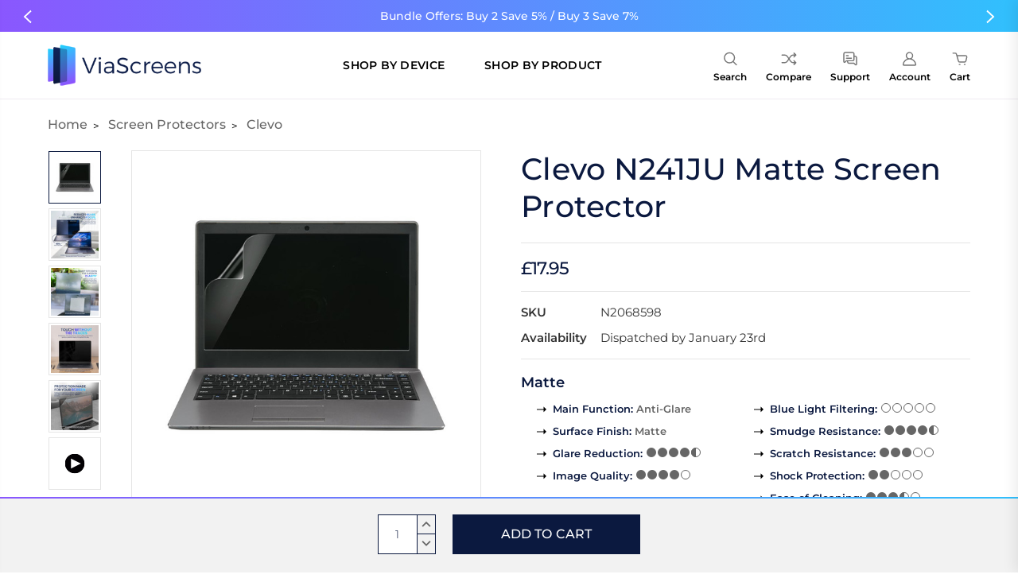

--- FILE ---
content_type: text/html; charset=UTF-8
request_url: https://viascreens.com/screen-protector/clevo/n241ju/matte
body_size: 56010
content:
<!DOCTYPE html>
<html class="no-js" lang="en">
    <head>
        <title>Clevo N241JU Screen Protector - Matte</title>
        <link rel="dns-prefetch preconnect" href="https://cdn11.bigcommerce.com/s-o9pppsyjzh" crossorigin><link rel="dns-prefetch preconnect" href="https://fonts.googleapis.com/" crossorigin><link rel="dns-prefetch preconnect" href="https://fonts.gstatic.com/" crossorigin>
        <meta property="product:price:amount" content="17.95" /><meta property="product:price:currency" content="GBP" /><meta property="og:url" content="https://viascreens.com/screen-protector/clevo/n241ju/matte" /><meta property="og:site_name" content="ViaScreens" /><meta name="keywords" content="clevo n241ju screen protector"><meta name="description" content="Clevo N241JU anti-glare screen protector featuring a matte surface that helps reduce glare."><link rel='canonical' href='https://viascreens.com/screen-protector/clevo/n241ju/matte' /><meta name='platform' content='bigcommerce.stencil' /><meta property="og:type" content="product" />
<meta property="og:title" content="Clevo N241JU Matte Screen Protector" />
<meta property="og:description" content="Clevo N241JU anti-glare screen protector featuring a matte surface that helps reduce glare." />
<meta property="og:image" content="https://cdn11.bigcommerce.com/s-o9pppsyjzh/products/397450/images/32327269/N2068598__1__93512.1753902655.386.513.jpg?c=1" />
<meta property="fb:admins" content="642230373095120" />
<meta property="pinterest:richpins" content="disabled" />
        
        
        
         
         
         
         
         
        <meta name="twitter:card" content="summary" />
                <meta property="og:brand" content="Matte" />
        <meta property="og:availability" content="in stock">
        <meta property="product:availability" content="in stock">
        <meta property="product:condition" content="new">
        <meta property="product:price:amount" content="17.95">
        
        <meta property="product:price:currency" content="GBP">
        <meta property="product:retailer_item_id" content="P397450"> 
        <meta property="product:item_group_id" content="397450"> 
        <meta name="twitter:image" content="https://cdn11.bigcommerce.com/s-o9pppsyjzh/images/stencil/300x300/products/397450/32327269/N2068598__1__93512.1753902655.jpg?c=1" />        <meta property="fb:app_id" content="483365901841566" />
        <meta property="fb:pages" content="1640751266187070" />
        <meta name="twitter:site" content="@viascreens" />
        <meta name="twitter:creator" content="@viascreens" />
        <meta name="twitter:title" content="Clevo N241JU Screen Protector - Matte" />
        
        <!--<meta name="twitter:description" content="@viascreens" />-->
        
        
         

        <link href="https://cdn11.bigcommerce.com/s-o9pppsyjzh/product_images/viascreens_favicon_48x48.png?t=1746802994" rel="shortcut icon">
        <meta name="viewport" content="width=device-width, initial-scale=1, maximum-scale=1">
         
        <script>
            document.documentElement.className = document.documentElement.className.replace('no-js', 'js');
        </script>

        <script>
            window.lazySizesConfig = window.lazySizesConfig || {};
            window.lazySizesConfig.loadMode = 1;
        </script>
        <script async src="https://cdn11.bigcommerce.com/s-o9pppsyjzh/stencil/dacf4740-a810-013e-ad56-32181fc7de66/e/5658aec0-a80f-013e-bedb-5eab6b180277/dist/theme-bundle.head_async.js"></script>

        <link href="https://fonts.googleapis.com/css?family=Montserrat:400,300,400i,300i,500,500i,700.700i,900,900i,600,700,800&display=swap" rel="stylesheet">
        <link data-stencil-stylesheet href="https://cdn11.bigcommerce.com/s-o9pppsyjzh/stencil/dacf4740-a810-013e-ad56-32181fc7de66/e/5658aec0-a80f-013e-bedb-5eab6b180277/css/theme-18b1dda0-baf0-013e-70a1-3a6e55e893d9.css" rel="stylesheet">
		
        <script src="https://code.jquery.com/jquery-3.3.1.min.js"></script>
<link rel="stylesheet" href="https://cdnjs.cloudflare.com/ajax/libs/font-awesome/6.2.1/css/all.min.css"/>


<link rel="stylesheet" href="https://maxcdn.bootstrapcdn.com/font-awesome/4.4.0/css/font-awesome.min.css">
        
<script type="text/javascript" src="https://checkout-sdk.bigcommerce.com/v1/loader.js" defer ></script>
<script src="https://www.google.com/recaptcha/api.js" async defer></script>
<script type="text/javascript">
var BCData = {"product_attributes":{"sku":"N2068598","upc":null,"mpn":"N2068598","gtin":null,"weight":null,"base":true,"image":null,"price":{"with_tax":{"formatted":"\u00a317.95","value":17.95,"currency":"GBP"},"tax_label":"VAT"},"stock":null,"instock":true,"stock_message":null,"purchasable":true,"purchasing_message":null,"call_for_price_message":null}};
</script>
<script type="text/javascript" id="zsiqchat">var $zoho=$zoho || {};$zoho.salesiq = $zoho.salesiq || {widgetcode: "siqbf66d020325b61c8167f02f923bed56848435b2443a47befaf506b27ba8a013a", values:{},ready:function(){}};var d=document;s=d.createElement("script");s.type="text/javascript";s.id="zsiqscript";s.defer=true;s.src="https://salesiq.zohopublic.eu/widget";t=d.getElementsByTagName("script")[0];t.parentNode.insertBefore(s,t);</script>

<script data-cfasync="false" data-dd-sm-ignore="true" data-cookieconsent="ignore" id="wsa-tag-manager-javascript-h-test" nonce="">!function(w,d){if(d.location.href.indexOf('showHidden=true')<0&&d.location.href.indexOf('shogun.page/previews')<0){w.TagRocket=w.TagRocket||{};var T=w.TagRocket;T.teh=[];w.onerror=function(m,s,l,c,e){T.teh.push((l?(l+' '):'')+(c?(c+' '):'')+m+(m.colno?(':'+m.colno):'')+(s?(' '+s):''));};function a(s){var e=d.createElement('script'),h=d.getElementsByTagName('head')[0];e.appendChild(d.createTextNode(s));h.insertBefore(e,h.firstChild)}a('()=>{};window.arrowFunctions=1');a('async function a(){};window.asyncFunctions=1');var m=new Date().toISOString(),q='wsa-tag-manager-javascript-',z;T.tah=function(s){w.dataLayer=w.dataLayer||[];if(!w.gtag){w.gtag=function(){dataLayer.push(arguments)};gtag('js',new Date);t=d.createElement('script');t.async=!0;t.setAttribute('src','https://www.googletagmanager.com/gtag/js?id=G-7XTJM93TLW');d.head.appendChild(t)};if(!w.wsa_tre){var n='denied';gtag('consent',{functionality_storage:n,ad_storage:n,analytics_storage:n,ad_user_data:n,ad_personalization:n,personalization_storage:n,security_storage:n});gtag('config',"G-7XTJM93TLW",{groups:'TagRocketErrorTracking',send_page_view:false});;gtag('config',"G-9DGLVWR444",{groups:'TagRocketErrorTracking',send_page_view:false});gtag('event','tag_rocket_error',{send_to:["G-9DGLVWR444"],description:'Script Failure',app_version:'3.46.42',tag_rocket_version:'1.94',ua:navigator.userAgent});};w.wsa_tre=1;if(w.console)console.error('Tag Rocket (h): '+s,T.teh);T.teh.forEach(function(e){gtag('event','app_error',{send_to:'G-7XTJM93TLW',scope:s,description:s+' 3.46.42 h '+e,message:'h '+e,app_version:'3.46.42',automatic:1,tag_rocket_version:'1.94',pagedatetime:m,datetime:m,ua:navigator.userAgent,tags:"unknown",environment:'Production'})})};p=function(){if(!T.ts&&!d.getElementById(q+'second'))T.tah('Header Script Missing');else if(!T.tss)T.tah('Header Script Failure1');else if(!T.ts)T.tah('Header Script Failure2');if(!T.tm&&!d.getElementById(q+'main'))T.tah('Footer Script Missing');else if(!T.tm)T.tah('Footer Script Failure')};if(w.addEventListener)w.addEventListener('DOMContentLoaded',p);else w.attachEvent('onDOMContentLoaded',p)}}(window,document)</script>               
<script data-cfasync="false" data-dd-sm-ignore="true" data-cookieconsent="ignore" id="wsa-tag-manager-javascript-second" nonce="">
/*
    Web Site Advantage: Tag Rocket App 1 of 2 Head [1.94.79729]
    https://bigcommerce.websiteadvantage.com.au/tag-rocket/
    Copyright (C) 2020 - 2025 Web Site Advantage
*/

!function(w,d){if(d.location.href.indexOf('showHidden=true')<0&&d.location.href.indexOf('shogun.page/previews')<0){w.TagRocket=w.TagRocket||{};var T=w.TagRocket;T.tss=1;T.tags='gads|ga4';T.scc='US-OH';T.seu='false';T.l='';var eet=new Date,eei=0,eer=0,eea='G-7XTJM93TLW';T.ecq=[];T.ec=function(){if(T.consent.analytics)gtag.apply(null,arguments);else T.ecq.push(arguments)};T.a=function(s,e,c,o){try{if(!eei){eei=1;if(!w.gtag){w.gtag=function(){dataLayer.push(arguments)}}T.ec('config',eea,{groups:'TagRocketErrorTracking',send_page_view:false})}if(!eer){eer=1;T.ct=c;if(w.console)console.error('Tag Rocket: '+s+': '+e,o||'');T.ct=1;var z = e?e.substring(0,255):'-missing-';T.ec('event','app_error',{send_to:eea,scope:s,description:s+' 3.46.42 '+z,message:z,app_version:'3.46.42',automatic:1,tag_rocket_version:'1.94',pagedatetime:eet.toISOString(),datetime:new Date().toISOString(),ua:navigator.userAgent,tags:T.tags,timesinceload:new Date-eet,environment:'Production'});eer=0}}catch(x){try{T.ec('event','app_error',{send_to:eea,scope:'AppErrorError',description:'3.46.42 '+x,message:''+x,app_version:'3.46.42',tag_rocket_version:'1.94',pagedatetime:eet.toISOString(),datetime:new Date().toISOString(),ua:navigator.userAgent,tags:T.tags,timesinceload:new Date-eet,environment:'Production'});}catch(y){}}};T.eq=T.eq||[];if(w.addEventListener){w.addEventListener('error',function(){T.ef.apply(T,arguments)},{passive:!0,capture:!0});}else if(w.attachEvent){w.attachEvent('onerror',function(){T.ef.apply(T,arguments)});}if(!T.ef){T.ef=function(){T.eq.push(arguments)}};if(!T.cf){T.cq=T.cq||[];T.cf=function(){T.cq.push(arguments)};if(w.console){T.ce=console.error;console.error=function(){T.ce.apply(console,arguments);T.cf.apply(T,arguments)}}};try{T.dG='NewPromotionsAdded';T.dX=[];T.dY=0;T.cn=function(){T.dW(function(a){a.forEach(function(b){T.e(b.addedNodes,function(c){if(T.bp(c,T.bj)=='promotion'&&T.bo(c,'found')){T.dX.push(c)}T.e(T.dU(c,"["+T.bj+"='promotion']"),function(e){if(T.bo(e,'found')){T.dX.push(e)}})})});if(T.aZ(T.dX)&&!T.dY){T.A(function(){T.dY=T.aW(function(){T.dY=0;T.f(T.dG,{elements:T.dX});T.dX=[];},100,'New Promotions Added')})}});};T.dQ=[];T.dR=0;T.dS=function(a){T.e(a,function(b){T.dQ=T.dQ.concat(T.bg(b));if(T.bp(b,T.bj)=='list'&&T.dT(b)&&T.bo(b,'found')){T.dQ.push(b)}T.e(T.dU(b,"["+T.bj+"='list']"),function(c){if(T.dT(c)&&T.bo(c,'found')){T.dQ.push(c)}})})};T.dV=function(){T.A(function(){if(T.aZ(T.dQ)){if(T.dR)T.dM(T.dR);T.dR=T.aW(function(){T.f(T.cS,{elements:T.dQ});T.dQ=[];T.dR=0},500,'New Products Added')}})};T.cm=function(e){T.dW(function(f){f.forEach(function(g){T.dS(g.addedNodes);});T.dV();},e||d.body)};T.cS='NewProductsAdded';T.cA='UserDataUpdated';T.dU=function(a,b){if(!a.querySelectorAll)return[];var c=a.querySelectorAll(b);if(Array.from)return Array.from(c);else return c};T.bi=function(a){return T.dU(d,a)};T.dT=function(a){var b=T.bp(a,T.bk);return b&&!isNaN(parseInt(b,10))};T.S=function(a){return typeof a!=='undefined'&&a!==null};T.w=function(a){return a===0||(T.S(a)&&a!==''&&!isNaN(a))};T.eg=function(a){var b=String.fromCodePoint;if(b){return b(a)}return ''};T.ee=function(a,b,c){var e=[].slice.call(a).map(function(f){if(c||typeof(f)==='function')return f;try{return T.E(f)}catch(g){if(Array.isArray(f)){return [].concat(f)}else return f}});if(T.aZ(e)){e[0]=T.eg(b)+' %cTag Rocket: %c'+e[0];e.splice(1,0,'color:none;');e.splice(1,0,'color:#28a300;')}return e};T.bY=function(){if(w.console)console.warn.apply(console,T.ee(arguments,0x1F6A8,1))};T.cz=function(){if(w.console)console.error.apply(console,T.ee(arguments,0x26A0,1))};T.aj=function(a,b){return a.sort(function(c,e){return e.price*e.quantity-c.price*c.quantity}).slice(0,b)};T.cH=function(a,b,c,e){var f,g=function(h){if(h>=T.aZ(a))c&&c();else T.aW(function(){T.t('SB95',function(){f=b(a[h],h);if(typeof f!=='undefined')c&&c(f);else g(h+1)},1)},0,'Yield '+h+' '+e);};g(0)};T.e=function(a,b){var c,e,f=T.aZ(a);if(a&&f)for(c=0;c<f;c++){e=b(a[c],c);if(typeof e!=='undefined')return e}};T.dg=function(a,b){if(a&&T.aZ(a))for(var c=0;c<T.aZ(a);c++){if(a[c]===b)return true}};T.dZ=function(a,b,c){a.setAttribute(b,c)};T.p=function(a,b,c){if(T.S(c)&&c!=='')a[b]=c};T.ci=function(a,b){if(!b||!a)return a;var c=b.split('.'),e=a[c.shift()];return T.ci(e,c.join('.'))};T.t=function(a,b,c,e){try{c&&b.apply(this,e)}catch(f){T.a(a,''+f,1,f)}};T.bt=function(a,b,c,e){var f=function(){T.t.call(this,'SB24',c,1,arguments)};if(b==T.V&&d.readyState!="loading"){T.aW(f,0,T.V)}else{e=e||{};if(!T.S(e.passive)){e.passive=!0;}a.addEventListener&&a.addEventListener(b,f,e)||a.attachEvent&&a.attachEvent('on'+b,f)}};T.U=function(a,b){T.bt(w,a,function(a){if(!b.done){b.done=1;b(a)}},{once:!0})};T.bS=function(a,b){try{return JSON.stringify(a,b)}catch(c){throw ''+T.bS.caller+' '+c}};T.bV=function(a){return a&&JSON.parse(a)};T.E=function(a){return T.bV(T.bS(a))};T.dd=function(a){return T.bS(a)=='{}'};T.X=function(a){var b=Object(a),c,e,f,g=arguments;for(c=1;c<g.length;c++){e=g[c];if(e!=null){for(f in e){if(Object.prototype.hasOwnProperty.call(e,f))b[f]=e[f];}}}return b;};T.aZ=function(a){return a.length};T.bw=function(a){try{if(!localStorage||T.ed)return !1;return localStorage.removeItem(a)}catch(b){T.a('SB63','Incognito Safari has blocked localStorage. This stops us tracking things like add to cart events',1,b);T.ed=!0}};T.bu=function(a){try{if(!localStorage||T.ed)return !1;return localStorage.getItem(a)}catch(b){T.a('SB61','Incognito Safari has blocked localStorage. This stops us tracking things like add to cart events',1,b);T.ed=!0}};T.bv=function(a,b){try{if(!localStorage||T.ed)return !1;localStorage.setItem(a,b)}catch(c){T.a('SB60','Incognito Safari has blocked localStorage. This stops us tracking things like add to cart events',1,c);T.ed=!0}};T.at=function(a){var b=d.cookie.match(new RegExp('(^| )'+a+'=([^;]+)')),c=b&&unescape(b[2])||'';return c=='deleted'?'':c};T.P=function(a){var b=w.performance;return b&&b.getEntriesByType&&b.getEntriesByType(a)};T.O=function(){var a=navigator;return a.connection||a.mozConnection||a.webkitConnection};T.M=function(a,b,c){return (a||'').replace(b,c||'')};T.aw=function(a){return (a||'').trim().toLowerCase()};T.bc=function(a){return T.M(T.M(T.aw(a),/([^a-z0-9 _])/g),/ +/g,'_')};T.aI=function(a,b){return a.indexOf(b)>=0};T.Q=function(a,b){b=b||255;if(!a)return '(missing)';a=T.M((''+a).trim(),/ *(\r\n|\n|\r) */gm,' ');if(T.aZ(a)<=b)return a;return a.substring(0,b-3)+'...'};T.cB=function(a,b){var c='',e='';switch(b){case 'AU':c='0011';e='61';break;case 'US':case 'CA':c='011';e='1';break;case 'GB':c='011';e='44';break;case 'IT':c='00';e='39';break;}a=T.M(a,/[^\d+]+/g);if(c)a=T.M(a,new RegExp('^'+c),'+');if(a[0]!='+'&&e){a='+'+T.M(e+a,/^0/);}return a};T.br=function(a,b){return a.hasAttribute(b)};T.bp=function(a,b){if(a.getAttribute)return T.Q(a.getAttribute(b))};T.bo=function(a,b){var c='data-tagrocket-'+b;if(T.br(a,c))return 0;T.dZ(a,c,'1');return 1};T.bz=function(a,b,c,e){var f=setInterval(function(){T.t(a,function(){try{c()}catch(g){if(b)clearInterval(f);throw g}},1)},e);return f};T.ck=function(a,b,c,e){if(a)T.dM(a);return T.aW(b,c,e)};T.dM=function(a){clearTimeout(a)};T.aW=function(a,b,c){return setTimeout(a,b,'Tag Rocket '+(c||''))};T.bG=function(a,b,c){T.dr('query getCartMetafields{site{cart{metafields(namespace:"bc_storefront" keys:["'+b+'"]){edges{node{entityId}}}}}}',function(e,f){T.t('SB82',function(){if(e>0){var g='createCartMetafield',h='',i=T.ci(f,'data.site.cart.metafields.edges');if (i&&i.length){g='updateCartMetafield';h=' metafieldEntityId:'+i[0].node.entityId}T.dr('mutation '+g+'{cart{'+g+'(input:{cartEntityId:"'+a+'" data:{key:"'+b+'" value:"'+T.bS(c).replace(/"/g,'\\"')+'"}'+h+'}){metafield{id entityId key value}errors{...on Error{message}}}}}',function(e,j){T.t('SB83',function(){if(e>0){}},1)})}},1)})};T.eb=function(a){T.cs.appendChild(a)};T.ea=function(a,b,c){b=b||{};if(b.onvisible&&d.hidden){T.U('visibilitychange',function(){T.ea(a,b,c)});return};var e=d.createElement(a),f;if(b.id&&d.getElementById(b.id))return;for(var g in b){T.dZ(e,g,b[g])}e.onload=e.onreadystatechange=function(){f=e.readyState;if(!f||f=='loaded'||f=='complete'){if(c)c();c=null}};T.eb(e);return e};T.cZ=function(a){T.ea('style',{type:'text/css'}).appendChild(d.createTextNode(a));};T.aV=function(a,b,c){b=b||{};b.src=a;if(!T.S(b.async))b.async=!0;if(T.cw)b.nonce=T.cw;if(!T.S(b.onvisible)&&T.pageType!='orderconfirmation')b.onvisible=!0;if(T.pageType!='orderconfirmation'||T.b.updated){T.ea('script',b,c)}else{T.o(T.cA,function(){T.ea('script',b,c)})}};T.dy=function(a){if(T.br(a,'data-list-name'))return T.bp(a,'data-list-name');if(a.parentElement)return T.dy(a.parentElement)};T.R=function(){var a=d.querySelector('head meta[name="description"]');if(a)return T.bp(a,'content');};T.cy=function(a){var b=w.location.href.match(new RegExp('[?&]'+a+'=([^&]*)'));return decodeURIComponent(b&&b[1]||'')};T.dW=function(a,b,c){if(w.MutationObserver)T.U(T.V,function(){c=c||{childList:!0,subtree:!0};b=b||d.body;if(!b)throw 'no target';new MutationObserver(a).observe(b,c)})};T.aP=function(a,b){if(a&&a.event_log)a.event_log+=b};T.dG='NewPromotionsAdded';T.dX=[];T.dY=0;T.cn=function(){T.dW(function(a){a.forEach(function(b){T.e(b.addedNodes,function(c){if(T.bp(c,T.bj)=='promotion'&&T.bo(c,'found')){T.dX.push(c)}T.e(T.dU(c,"["+T.bj+"='promotion']"),function(e){if(T.bo(e,'found')){T.dX.push(e)}})})});if(T.aZ(T.dX)&&!T.dY){T.A(function(){T.dY=T.aW(function(){T.dY=0;T.f(T.dG,{elements:T.dX});T.dX=[];},100,'New Promotions Added')})}});};T.dQ=[];T.dR=0;T.dS=function(a){T.e(a,function(b){T.dQ=T.dQ.concat(T.bg(b));if(T.bp(b,T.bj)=='list'&&T.dT(b)&&T.bo(b,'found')){T.dQ.push(b)}T.e(T.dU(b,"["+T.bj+"='list']"),function(c){if(T.dT(c)&&T.bo(c,'found')){T.dQ.push(c)}})})};T.dV=function(){T.A(function(){if(T.aZ(T.dQ)){if(T.dR)T.dM(T.dR);T.dR=T.aW(function(){T.f(T.cS,{elements:T.dQ});T.dQ=[];T.dR=0},500,'New Products Added')}})};T.cm=function(e){T.dW(function(f){f.forEach(function(g){T.dS(g.addedNodes);});T.dV();},e||d.body)};T.cS='NewProductsAdded';T.ax='PromotionsVisible';T.dF=function(a){T.bf(T.ax,a)};T.bd=function(a,b){var c,e=[];T.e(a.infos||a.items||a,function(f){c=f.product||f;if(!c.completed){e.push(c);}});if (T.aZ(e)&&T.cy('showHidden')!='true'&&!e[0].name.includes('Package Protection')&&!T.aI(w.location.href,'translate.goog')){T.a('SB55e',''+T.aZ(e)+' incomplete products on '+b+' '+e[0].productId+' '+e[0].name,1,e);}};T.dB=function(a,b){var c="["+T.bj+"='list']["+T.bk+"='"+a+"']";if(b)c="[data-list-name='"+T.M(b,/['"\\]/g,'\\$&')+"'] "+c;return d.querySelector(c)};T.n='ProductsVisible';T.dD=function(a,b){if(T.be||T.ch)a.search=T.be||T.ch;T.bd(a,T.n);T.cL(T.n,a,b)};T.dN=function(a){T.t('SB19b',function(){var b,c={},e;T.e(a,function(f){if(!f.seen){f.seen=1;b=f.callback.name+f.id;if(!c[b])c[b]=[];c[b].push(f)}});for(var g in c){e=c[g][0];e.callback({infos:c[g],list:e.list})}},1)};T.dP=0;T.dO=[];T.dI=function(a){a.visibleTime=0;if(!T.S(a.minVisibleTime))a.minVisibleTime=2e3;var b,c=new IntersectionObserver(function(e){T.e(e,function(f){if(f.isIntersecting){a.lastVisible=new Date;a.trigger='visible';b=T.aW(function(){c.disconnect();T.dO.push(a);if(T.dP)return;T.dP=T.aW(function(){T.dP=0;if(T.aZ(T.dO)){T.dN(T.dO);T.dO=[];}},1e3,'Visible Ticking')},a.minVisibleTime-a.visibleTime,'On First Visible')}else{if(b)T.dM(b);if(a.lastVisible){a.visibleTime+=new Date-a.lastVisible;a.lastVisible=0}}})},{threshold:[0.5]});c.observe(a.e)};T.dK=[];T.dL=0;T.dJ=function(a){T.dK.push(a)};T.co=function(){T.t('SB18',function(){var b,c,e=0,f=1,g=function(a){if(a.seen)return false;if(a.e&&a.e.getBoundingClientRect){try{b=a.e.getBoundingClientRect()}catch(h){}if(b){return b.top>-b.height/2&&b.left>-b.width/2&&b.bottom-b.height/2<=(w.innerHeight||d.documentElement.clientHeight)&&b.right-b.width/2<=(w.innerWidth||d.documentElement.clientWidth)}}return a.percent<T.dL},i=function(j,k){if(!k&&c)return;T.dM(c);c=T.aW(function(){c=0;T.t('SB18a',function(){l()},1)},j,'Scroll Tick '+k)} ,l=function(){var m=[],n=1,o,p,q,r=d.body,s=d.documentElement;q=w.pageYOffset,p=w.innerHeight;if(r&&r.scrollHeight){if(f==1)f=r.scrollHeight;if(s.clientHeight)n=s.clientHeight;if(q&&p)n=q+p;}o=n/f;if(o>T.dL){T.dL=o;e=n;T.t('SB18b',function(){T.e(T.dK,function(a){a.trigger='scroll '+o;if(g(a)&&T.aZ(m)<=5)m.push(a)});if(T.aZ(m)){T.dN(m);i(6e3,1)}},1);}};T.bt(d,'scroll',function(){i(1e3,0);});T.U('load',function(){l()})},1);};T.dE=function(a){if(a.e&&('IntersectionObserver' in window)){T.dI(a)}else{T.dJ(a)}};T.dH=function(a,b,c,e){if(!w._bcCsrfProtectionPatched&&e<10){T.aW(function(){T.dH(a,b,c,e+1)},100,'XMLHttpRequest Wait '+e)}else{var f=new XMLHttpRequest();e=e||1;f.onreadystatechange=function(){if(this.readyState==4){if(this.status!=200){if(e<12){T.aW(function(){T.dH(a,b,c,e+1)},1e3,'XMLHttpRequest Retry '+e)}else{T.a('SB36','Request Failed after '+e+' attempts : '+a+' '+this.status,1,f);b(0,this.status)}}else{b(1,f.responseText?T.bV(f.responseText):'-missing-')}}};f.open(c?'POST':'GET',a,true);f.withCredentials=true;f.setRequestHeader('Content-type','application/json');if(c){f.setRequestHeader('Authorization','Bearer '+T.cx);f.send(T.bS({query:c}))}else{f.send()}}};T.dh=function(a,b,c,e){if(T.aI(w.location.href,'googleusercontent.com')){c(0,'googleusercontent.com')}else{e=e||1;b=b||{};if(!w._bcCsrfProtectionPatched&&e<10){T.aW(function(){T.dh(a,b,c,e+1)},100,'Fetch Wait '+e)}else{w.fetch(a,b).then(function(f){if(f.ok){f.text().then(function(g){var h;try{h=T.bV(g)}catch(i){throw 'JSON parse error '+i+' '+a}try{c(h?1:0,h||'-empty-')}catch(i){throw 'onComplete error '+i+' '+a}})}else{if(e<12){T.aW(function(){T.dh(a,b,c,e+1)},1e3*e,'Fetch '+e)}else{T.a('SB30','Fetch '+e+' Last Fail '+a+' '+f.status,1,f);try{c(0,f.status)}catch(i){T.a('SB30b','Fetch '+a+' onComplete '+(j.message||j),1,j)}}}}).catch(function(j){if(!j.message||!j.message.match(/^(cancel|annul|brochen|NetworkError when|Failed to fetch|취소됨)/)){if(e<12){T.aW(function(){T.dh(a,b,c,e+1)},1e3,'Fetch Error '+e+1)}else{T.a('SB29','Fetch '+e+' Last Error '+a+' '+(j.message||j),1,j);c(0,j.message||j)}}else c(-1,j.message||j)})}}};T.dr=function(a,b){var c='/graphql';if(w.fetch){T.dh(c,{method:'POST',credentials:'same-origin',headers:{'Content-Type':'application/json',Authorization:'Bearer '+T.cx},body:T.bS({query:a})},b)}else{T.dH(c,b,a)}};T.bD=function(a,b){if(w.fetch){T.dh(a,{credentials:'include'},b)}else{T.dH(a,b)}};T.bn=function(){T.o(T.dG,function(a){T.bl(T.bm(a.elements))})};T.bl=function(a){T.e(a,function(b){if(!b.e)b.e=d.querySelector("["+T.bj+"='promotion']["+T.bk+"='"+b.id+"']");var c=b.location=='top'?0.1:0.9;if(b.e){if(T.bo(b.e,'registered')){T.dE({se: T.dC,id:'',e:b.e,promotion:b,percent:c,callback:T.dF});T.bt(b.e,'click',function(){T.bf(T.az,b)})}}else{T.dE({se: T.dC,id:'',e:b.e,promotion:b,percent:c,callback:T.dF})}})};T.az='PromotionClicked';T.dA=0;T.bb=function(a,b){T.dA++;T.e(a.items,function(c,e){if(!b||T.dg(b,c)){c.e=c.e||T.dB(c.productId,a.listName);var f={se: T.dC,id:T.dA,e:c.e,product:c,list:a};if(c.e){if(T.bo(c.e,'registered')){f.callback=T.dD;f.percent=e/T.aZ(a.items);T.dE(f);T.bt(c.e,'click',function(){if(!f.seen)T.dD({infos:[f],list:a});T.bf(T.ae,f);})}}else{f.callback=T.dD;f.percent=e/T.aZ(a.items);T.dE(f);}}})};T.ae='ProductClicked';T.bm=function(a){var b,c,e,f,g=[];if(!a)a=T.bi("["+T.bj+"='promotion']["+T.bk+"]");T.e(a,function(h){b=T.bp(h,T.bk);c=T.bp(h,'data-name');e=T.bp(h,'data-position');f={e:h};if(b)f.id=parseInt(b,10);if(c)f.name=c;if(e)f.location=e;g.push(f)});return g};T.bh=function(a){var b,c,e=[],f=T.dx(e,a);if(T.aZ(e)){T.ba({reason:'List',items:e},function(g){for(b in f){c=f[b];if(T.cp)c.category=T.cp;T.bb(c,g.items)}})}};T.dw=[];T.dx=function(a,b){var c,e,f,g,h,i={},j,k,l,m,n,o,p=['{','blogid','pageid','categoryid','ssib'],q='data-tagrocket-searchprovider';T.e(b,function(r){j=T.dy(r)||'Page: '+T.cr;c=j.split(':')[0].trim();m=j;if(T.aI(m,':'))m=m.split(':')[1].trim();i[j]=i[j]||{id:T.bc(j),type:c,listName:j,name:m,items:[]};n=T.dw[j]||0;f=T.bp(r,T.bk);e=T.bp(r,'data-product-price');l=T.bp(r,'data-product-category');g=T.bp(r,'data-name');h=T.bp(r,'data-product-brand');o=T.bp(r,'data-position');k={e:r,index:n};if(f)k.productId=parseInt(f,10);if(isNaN(k.productId)){if(!T.dz&&f&&p.some&&p.some(function(m){f.indexOf(m)!=0})){T.dz=1;T.a('SB43','Page contains invalid '+T.bk+' value: '+f,1,r)}}else{T.bo(r,'found');if(T.w(e))k.price=parseFloat(e);if(l)k.category={path:l,breadcrumbs:[l]};if(T.br(r,q))k.searchprovider=T.bp(r,q);if(T.j)k.currency=T.j;if(!isNaN(o))k.index=parseInt(o,10)-1;T.dw[j]=n+1;a.push(k);i[j].items.push(k)}});return i};T.bR=function(a){var b='(unknown)';if(a&&a.nodeName){b=T.aw(a.nodeName);if(b=='body')return 'html>body';if(b=='head')return 'html>head';if(a.id)return b+'#'+a.id;if(a.className&&T.aZ(a.className))b+='.'+a.className.split(/[ ,]+/).join('.');if(a.parentElement)b=T.bR(a.parentElement)+'>'+b;return b}};T.r=function(a,b){if(isNaN(a))return a;if(!b)b=0;var c=Math.pow(10,b),e=Number.EPSILON||2.220446049250313e-16;return Math.round((a+e)*c)/c};T.dv='GetValue';T.getProductId=function(a,b,c,e,f){if(c.type=='giftCertificate')return c.type;var g=(c.isVariant&&f?f:e);if(g.length<1)return;return T.M(T.M(T.M(T.M(T.M(T.M(T.M(T.M(T.M(T.M(T.M((T.e(g.split('||'),function(h){if((!T.aI(h,'[[psku]]')||c.productSku)&&(!T.aI(h,'[[pmpn]]')||c.productMpn)&&(!T.aI(h,'[[pupc]]')||c.productUpc)&&(!T.aI(h,'[[pgtin]]')||c.productGtin)&&(!T.aI(h,'[[vname]]')||c.variantName)&&(!T.aI(h,'[[vid]]')||c.variantId)&&(!T.aI(h,'[[vsku]]')||c.variantSku)&&(!T.aI(h,'[[vmpn]]')||c.variantMpn)&&(!T.aI(h,'[[vupc]]')||c.variantUpc)&&(!T.aI(h,'[[vgtin]]')||c.variantGtin))return h})||'[[pid]]'),/\[\[pid\]\]/ig,c.productId),/\[\[pmpn\]\]/ig,c.productMpn),/\[\[pupc\]\]/ig,c.productUpc),/\[\[pgtin\]\]/ig,c.productGtin),/\[\[psku\]\]/ig,c.productSku),/\[\[vname\]\]/ig,c.variantName),/\[\[vid\]\]/ig,c.variantId),/\[\[vsku\]\]/ig,c.variantSku),/\[\[vmpn\]\]/ig,c.variantMpn),/\[\[vupc\]\]/ig,c.variantUpc),/\[\[vgtin\]\]/ig,c.variantGtin)};T.bK=function(a){T.b.updated=!0;try{var b=a.billingAddress;T.p(b,'phone',T.cB(b.phone,b.countryCode));T.p(T.b,'email',T.aw(b.email));T.p(T.b,'phone',b.phone);T.p(T.b,'first_name',b.firstName);T.p(T.b,'last_name',b.lastName);T.p(T.b,'street',b.address1);T.p(T.b,'city',b.city);T.p(T.b,'state',b.stateOrProvince);T.p(T.b,'postal_code',b.postalCode);T.p(T.b,'country_code',b.countryCode);if(b.address2)T.b.street=(T.b.street?T.b.street+', ':'')+b.address2;}catch(c){T.a('SB56','Failed to update user data',1,c);}T.bf(T.cA,T.b);};T.cA='UserDataUpdated';T.ds=function(a,b){if(a.variants.edges){return T.e(a.variants.edges,function(c){if(c.node.entityId==b)return c.node})}};T.dt=function(a){var b='',c;T.e(a.options.edges,function(e,f){c=e.node;if(f)b+=', ';b+=c.displayName+':';T.e(c.values.edges,function(g){b+=' '+g.node.label})});return b};T.dp='ProductDataGathered';T.dq='CartDataGathered';T.ba=function(a,b){T.t('SB26c',function(){var c=a.cart,e,f,g,h,i=[],j=[],k=T.cy('showHidden')=='true',l=function(i){a.requests++;var m=i.slice(0,25),n=j.filter(function(o){return T.dg(m,o.p)&&!T.dg(n,o.v)}).map(function(o){return o.v});f='query Products{site{';if(h){f+='id:product(entityId:'+e[0].productId+'){entityId sku mpn upc gtin} product(sku:'+T.bS(h)+'){'}else{f+='products(first:25 entityIds:'+T.bS(m)+'){edges{node{'}f+='entityId sku name path defaultImage {url (width: 1000)}mpn upc gtin brand {name} categories{edges{node{name entityId breadcrumbs(depth:10 first:50){edges{node{name}}}}}}';if(c&&T.aZ(n)){if(T.aZ(n)>250)T.a('SB26','Can only get 250 variants. There are '+T.aZ(n),1,n);f+='variants(first:250 entityIds:'+T.bS(n.slice(0,250))+'){edges{node{entityId mpn upc gtin options(first:50){edges{node{displayName values(first:50){edges{node{label}}}}}}}}}';}f+='twoVariants:variants(first:2){edges{node{entityId sku}}}';if(!h)f+='}}';f+='}}}';T.dr(f,function(p,q){T.t('SB32',function(){if(p>0){if(q.errors&&T.aZ(q.errors))throw 'graphql '+q.errors[0].message;T.e(e,function(o){var r,s,t,u,v,x,y,z,aa,ab,ac,ad;if(h){x=T.ci(q,'data.site.product');y=T.ci(q,'data.site.id.sku');z=T.ci(q,'data.site.id.mpn');aa=T.ci(q,'data.site.id.upc');ab=T.ci(q,'data.site.id.gtin');delete o.productSku}else{ac=T.ci(q,'data.site.products.edges');if(!ac)T.a('SB32x',T.bS(q),1,q);x=T.e(ac,function(ae){if(!ae||!ae.node)T.a('SB32z',T.bS(q),1,q);if(ae&&ae.node&&ae.node.entityId==o.productId)return ae.node});if(x)y=x.sku}if(x){o.completed=!0;var af,ag=[],ah=o.sku,ai=x.name,aj=x.path,ak=x.defaultImage,al=x.mpn,am=x.upc,an=x.gtin,ao=x.brand,ap=o.variantId;ah=ah||h;if(y)o.productSku=y;if(ah&&y!=ah)o.variantSku=ah;if(ai)o.name=ai;if(ak){o.defaultImage=ak;if(ak.url)ak.data=T.M(ak.url,'/1000w/','/{:size}/')};if(aj)o.url=T.cu+aj;if(h){if(z)o.productMpn=z;else delete o.productMpn;if(aa)o.productUpc=aa;else delete o.productUpc;if(ab)o.productGtin=ab;else delete o.productGtin;if(al&&z!=al)o.variantMpn=al;if(am&&aa!=am)o.variantUpc=am;if(an&&ab!=an)o.variantGtin=an;}else{if(al)o.productMpn=al;if(am)o.productUpc=am;if(an)o.productGtin=an;}if(ao&&ao.name)o.brand=ao.name;if(ap&&c){ad=T.ds(x,ap);if(ad){if(ad.options)o.variantName=T.dt(ad);if(ad.mpn)o.variantMpn=ad.mpn;if(ad.upc)o.variantUpc=ad.upc;if(ad.gtin)o.variantGtin=ad.gtin}else{T.a('SB27','Failed to get extra variant information for variant: '+ap,1,x);o.variantName='(id='+ap+')'}};o.isVariant=(ah&&(!y||y!=ah))==!0;v=T.ci(x,'twoVariants.edges');if(T.aZ(v)>0){af=v[0].node;if(!o.isVariant)o.hasVariants=T.aZ(v)>1||!(o.productSku==af.sku||af.sku=='');if(T.aZ(v)<2&&!o.variantId)o.variantId=af.entityId};o.categories=ag;t=T.ci(x,'categories.edges');T.e(t,function(aq){if(!aq||!aq.node){T.a('SB32c',T.bS(t),1,t)}else{s={id:aq.node.entityId,name:aq.node.name,breadcrumbs:[]};ag.push(s);u=T.ci(aq,'node.breadcrumbs.edges');if(!u){T.a('SB32b',T.bS(t),1,t)}else{T.e(u,function(ar){s.breadcrumbs.push(ar.node.name);});s.path=s.breadcrumbs.join("/");if(!r||r.id>s.id)r=s}}});o.category=r}})}else{if(T.pageType!='orderconfirmation'&&p==0)T.a(a.reason,'Failed to get extra information for '+T.aZ(m)+',ok='+p+',status='+q,1,m)}if(T.aZ(i)>25){l(i.slice(25))}else{e=e.filter(function(o){let as=["493330"],at=as.includes(''+o.productId)||(o.productSku&&as.includes(o.productSku));if(at)o.completed=!0;return !at});a.items=e;if(c)c.items=e;if(p>0&&!c&&!T.aI(w.location.href,'translate.goog')){var au=[];T.e(e,function(o){if(!o.completed)au.push(o)});if(T.aZ(au)&&!k){if(g)T.a('SB55d','Could not get extra product data for URL sku '+g,1,{issues:au,items:e});else if(h)T.a('SB55a','Could not get extra product data for sku '+h,1,{issues:au,items:e});else T.a('SB55b',a.reason+' '+a.requests+' Could not get extra product data for '+T.aZ(au)+' out of '+T.aZ(e)+' items. '+au[0].productId,1,{issues:au,items:e});T.a('SB55c',T.bS(q),1,q)}}if(a.reason==T.v&&T.aZ(e)&&!e[0].variantId&&T.du)e[0].variantId=T.du;b(a)}},1)})};if(a.reason==T.v){g=T.cy('sku');h=a.items[0].sku||g;}if(c){c.items=[];var av=c.lineItems;if(av)T.e([].concat(av.physicalItems,av.digitalItems,av.giftCertificates),function(aw){if(c.currency&&c.currency.code)aw.currency=c.currency.code;if(!T.w(aw.price))aw.price=aw.salePrice;if(!T.w(aw.price))aw.price=aw.list_price;if(aw.type=='giftCertificate'){aw.price=aw.amount;aw.productId='giftCertificate';aw.quantity=1;aw.isTaxable=aw.taxable;aw.completed=!0}if(aw&&!aw.parentId)c.items.push(aw)});else{T.a('SB26b','Missing lineItems '+a.reason+' '+T.bS(a.response||c),1,c);return}}e=a.items||c.items;a.items=e;if(c)c.items=e;T.products=T.products||[];T.products.push(e);var ax=0;if(c){if(T.j&&!c.currency)c.currency={code:T.j};var ay,az=c.baseAmount,ba=c.cartAmount,bb=c.coupons;if(az&&ba)c.totalDiscount=az-ba;if(bb)c.couponCodes=bb.map(function(bc){return bc.code}).join(', ')}T.e(e,function(o){var bd=o.discountAmount,be=o.couponAmount;if(!o.productId&&o.product_id)o.productId=o.product_id;if(!o.variantId&&o.variant_id)o.variantId=o.variant_id;ay=0;if(bd)ay+=bd;if(be){ay+=be;if(c&&c.couponCodes)o.couponCodes=c.couponCodes}if(ay){o.totalDiscount=ay;ax+=ay}if(o.type!='giftCertificate'&&o.productId&&!T.dg(i,o.productId))i.push(o.productId);if(o.variantId)j.push({p:o.productId,v:o.variantId});});if(c&&c.orderAmount)c.totalDiscount=(c.discountAmount||0)+ax;if(!T.aZ(i)){T.A(function(){b(a)})}else{a.requests=0;l(i);}},1)};T.t('SB33',function(){var a=T.ci(w,'prototype'),b=T.ci(a,'send'),c=T.ci(a,'open'),e=w.fetch;if(!T.xe){if(c){a.open=function(f,g){this.rurl=g;return c.apply(this,arguments)}}if(b&&b.apply){a.send=function(){var h=this;T.bt(h,'readystatechange',function(){if(h.readyState==4&&(h.status>399||h.status==0)){T.xe(h)}});return b.apply(this,arguments)}}}T.xq=T.xq||[];T.xe=function(i){T.xq.push(i)};if(!T.fe){if(e&&e.apply){w.fetch=function(g){/*This detects fetch errors.Please look up the stack for the real cause of the error*/return e.apply(this,arguments).then(function(j){if(j.status>399)T.fe({type:'status',url:j.url,message:j.status});return j}).catch(function(k){T.fe({type:T.aC,url:g.url||g,message:k.stack||k.message||k});throw k})}}}T.fq=T.fq||[];T.fe=function(l){T.fq.push(l)};},1);T.cl=function(){var a=0,b=0;T.aH='XMLHttpRequestResponseError';T.o(T.aH,function(a){var b=a.responseURL||a.rurl,c=a.status,e='XMLHttpRequest Response '+c,f=e+': '+b;if(b&&T.aI(b,'/g/collect'))T.aJ=1;if(b&&(T.aI(b,'/api/storefront/carts/')||T.aI(b,'/customer/current.jwt'))){}else{T.Y(T.aC,{description:T.Q(f),error_type:'network',error_message:T.Q(e),error_filename:T.Q(b),fatal:false})}},'GF30',1&&!T.aJ);T.xe=function(c){a++;if(T.cs){T.cs.dataset.xhrErrors=a;T.cs.dataset.xhrErrorsInfo=(T.cs.dataset.xhrErrorsInfo||'')+' '+(c.responseURL||c.rurl)+' '+c.status+' '+c.statusText+' '+c.readyState;};if(d.visibilityState!='hidden'&&a<6)T.bf(T.aH,c)};if(T.xq){T.e(T.xq,function(c){T.xe(c)})}T.aK='FetchResponseError';T.o(T.aK,function(a){var b='Fetch Response '+d.visibilityState+' '+a.message;T.Y(T.aC,{description:T.Q(b+': '+a.url),error_type:'network',error_message:T.Q(b),error_filename:T.Q(a.url),fatal:false})},'GF34',1);T.fe=function(e){if(T.cs){T.cs.dataset.fetchErrors=b;T.cs.dataset.fetchErrorsInfo=(T.cs.dataset.fetchErrorsInfo||'')+' '+e.url+' '+T.Q(e.message,30);};if(!(e.type==T.aC&&d.visibilityState=='hidden')){b++;if(b<6)T.bf(T.aK,e)}};if(T.fq){T.e(T.fq,function(e){T.fe(e)})}};T.cards=[];T.bg=function(a){var b=[],c,e;T.e(['dfd-data-product-id','data-compare-id'],function(f){T.e(T.dU(a,'['+f+']'),function(g){e=g.closest('.dfd-results-grid');if(e){c=g.closest('.dfd-card')||g;if(T.bo(c,'found')){T.dZ(c,T.bk,T.bp(g,f));T.dZ(c,T.bj,'list');T.dZ(c,'data-tagrocket-searchprovider','DooFinder');b.push(c)}}});});if(T.aZ(b))T.cards.push({node:a,cards:b});return b};T.aY=function(){return T.bi("["+T.bj+"]["+T.bk+"]").length>0};T.bE=function(a){if(!localStorage)return;T.A(function(){var b,c,e,f=T.bV(T.bu('wsa-c')),g=f||{version:'n/a'},h,i,j={};T.bN=0;T.e(a.items,function(k){var l=k.productSku,m=k.variantName,n=k.brand,o=k.sku,p=k.quantity;if(T.bN<3){b='id.'+k.id+'.p'+k.productId;if(k.variantId)b+='.v'+k.variantId;c={productId:k.productId,quantity:p,price:k.price,name:k.name,category:k.category};if(l)c.productSku=l;if(m)c.variantName=m;if(n)c.brand=n;if(o)c.sku=o;e=p;i=g[b];if(i)e-=i.quantity;e&&T.bM(e,k,a);j[b]=c}g[b]=null});j.version='1.0';T.bv('wsa-c',T.bS(j));for(h in g){i=g[h];i&&i.quantity&&T.bM(-i.quantity,i,a)}});};T.bt(w,'visibilitychange',function(){if(T.aZ(T.dO)){T.dN(T.dO);T.dO=[]}});T.cC=[];T.o=function(a,b,c,e){if(!a){T.a('On event missing event text: '+c,'');return};if(!c)c=a;if(T.aZ(arguments)<4)e=!0;if(!a||(!e&&e!=false)||!c||!b){T.a('OnEvent bad data',a,b,c,e)}T.cC.push({r:new RegExp(a),c:b,s:c,p:e})};T.cD=[];T.on=function(a,b){if(!a)T.a('On event missing eventRegexText');if(!b)T.a('On event missing callback');T.cD.push({r:new RegExp(a),c:b,s:'C'+T.aZ(T.cD),p:!0})};T.cE=function(f,g,h){T.e(f,function(i){if(i.r.test(g))T.t(i.s,i.c,i.p,[h,g])})};T.cF=function(f,g,h){T.e(f,function(i){if(i.r.test(g))T.t(i.s,i.c,i.p,[h,g])})};T.cG=function(f,g,h,b){T.cH(f.filter(function(i){return i.r.test(g)}),function(i){T.t(i.s,i.c,i.p,[h,g])},b,g)};T.cI=function(g,h){h.cancelDataLayerEvents=h.cancelDataLayerEvents||!1;T.cE(T.cD,g,h);if(!h.cancelBuiltInEvents)T.cE(T.cC,g,h);if(!h.cancelDataLayerEvents){w.dataLayer.push({event:'tagRocket'+g,tagRocketData:h})}return h};T.cJ=function(g,h,b){h.cancelDataLayerEvents=h.cancelDataLayerEvents||!1;T.cG(T.cD,g+' custom events',h,function(){if(!h.cancelBuiltInEvents)T.cG(T.cC,g+' built in events',h,function(){if(!h.cancelDataLayerEvents){w.dataLayer.push({event:'tagRocket'+g,tagRocketData:h})}b&&b(h)});else{if(!h.cancelDataLayerEvents){w.dataLayer.push({event:'tagRocket'+g,tagRocketData:h})}b&&b(h)}});};T.cK=function(g,h){h.cancelDataLayerEvents=h.cancelDataLayerEvents||!1;T.cF(T.cD,g,h);if(!h.cancelBuiltInEvents)T.cF(T.cC,g,h);if(!h.cancelDataLayerEvents){w.dataLayer.push({event:'tagRocket'+g,tagRocketData:h})}return h};T.f=function(g,h){h.cancelBuiltInEvents=!1;return T.cI(g,h)};T.bf=function(g,h){T.A(function(){T.f(g,h)})};T.cL=function(g,h,b){h.cancelBuiltInEvents=!1;T.cJ(g,h,function(j){b&&b(j)})};T.cM=function(g,h){h.cancelBuiltInEvents=!1;return T.cK(g,h)};T.aN=function(g,h){h.cancel=!1;T.cI(g,h);return !h.cancel};T.cN=function(g,h){h.cancel=!1;T.cK(g,h);return !h.cancel};T.b={};T.userData=T.b;T.userDataUpdated=function(){T.bf(T.cA,T.b)};T.cp='';T.app={a:'3.46.42',v:'1.94.79729',d:'2025/12/06 01:44'};T.j='GBP';T.am='GBP';T.cr="Clevo N241JU Screen Protector - Matte";T.cs=d.getElementsByTagName('head')[0];T.bj='data-event-type';T.bk='data-entity-id';T.V='DOMContentLoaded';T.aC='exception';T.instantLoad='';T.dataTagEnabled='false';T.m='page_view';T.h='config';T.L='event';T.pageType='product';T.cu='https://viascreens.com';T.cv=false;T.cw="";T.d='allow_enhanced_conversions';T.cx="eyJ0eXAiOiJKV1QiLCJhbGciOiJFUzI1NiJ9.eyJjaWQiOlsxXSwiY29ycyI6WyJodHRwczovL3ZpYXNjcmVlbnMuY29tIl0sImVhdCI6MTc2ODY0NDkyNywiaWF0IjoxNzY4NDcyMTI3LCJpc3MiOiJCQyIsInNpZCI6MTAwMTE5MTA2Miwic3ViIjoiQkMiLCJzdWJfdHlwZSI6MCwidG9rZW5fdHlwZSI6MX0.SCjTllymHqlV9FRXy9lKJ4tV5wby3yI4hu_3Hzr9CfTJ4IEmhVJam6gOn2vhHkAXBykOXjeDM_0utUfqhuZXDA";T.be=T.cy('search_query');if(!T.be)T.be=T.cy('search_query_adv');if(T.be)T.pageType=T.pageType+'_search';T.T=T.S(d.hidden)?''+d.hidden:'unknown';w.dataLayer=w.dataLayer||[];T.cO=[];T.gq=[];T.gp=[];T.J=function(){if(!T.cP&&T.cQ){T.cP=!0;try{while(T.aZ(T.cO)){var a=T.cO[0];T.cO.splice(0, 1);gtag.apply(null,a)}while(T.aZ(T.gq)){var a=T.gq[0];T.gq.splice(0, 1);gtag.apply(null,a)}if(T.cR){while(T.aZ(T.gp)){var a=T.gp[0];T.gp.splice(0, 1);gtag.apply(null,a)}}}finally{T.cP=!1;}}};T.H=function(b){if(!w.gtag||!w.gtag.tagrocket){w.gtag=function(c,e,f){var a=arguments;if(T.cQ){var g=f&&f.send_to||[],h=Array.isArray(g)?g:[g],i=["g-9dglvwr444","tagrocket","googleanalyticsfour"];if(c==T.h&&e&&i.includes(e.toLowerCase())&&(f&&f.send_page_view===!1)!=!0){T.cR=!0;}if(c==T.L){if(e==T.m){if(h.some(function(j){return i.includes(j.toLowerCase())})){T.cR=!0;}}else if(!T.cR&&(h.some(function(j){return i.includes(j.toLowerCase())}))){T.aP(f,'v');T.gp.push(a);return;}}try{if(TextEncoder){var s=new TextEncoder().encode(T.bS(k)).byteLength;if(s>16e3)T.a('GT5','Gtag Payload Too Large '+s,1,arguments)}}catch(l){}T.aP(f,'e');dataLayer.push(a)}else{if(c=='consent')dataLayer.push(a);else{T.aP(f,'p');T.cO.push(a)}}};w.gtag.tagrocket=!0;return !0;}};T.H('Start');dataLayer.splice(0).forEach(function(a){gtag.apply(null,a)});T.o(T.n,function(a){var b=[];T.e(a.infos,function(c){b.push(T.q({id:T.u(c.product)}))});T.k(a.search?'view_search_results':'view_item_list',{items:b})},'GA4',1);T.o(T.n,function(a){var b=[],c=a.list,e=c.listName,f={items:b},g;T.p(f,'currency',T.j);T.e(a.infos,function(h){g=T.af(h.product,(h.e?'element':'stencil')+' '+h.trigger+' '+(h.product.searchprovider?h.product.searchprovider:''));if(g)b.push(g)});if(c.category&&c.type!=c.category)e=c.type+': '+c.category;T.Y('view_item_list',T.ag(f,e,c.id))},'GF3d',1);T.o(T.ax,function(a){T.e(a.infos,function(b){T.ay('view_promotion',b.promotion)})},'GF40',1);T.o(T.ae,function(a){var b=T.af(a.product),c={items:[b]};T.p(c,'currency',T.j);if(b)T.Y('select_item',T.ag(c,a.list.listName,a.list.id))},'GF3c',1);T.o(T.az,function(a){T.ay('select_promotion',a)},'GF41',1);T.o(T.cS,function(a){T.bh(a.elements)});T.cT='consent';T.cU='default';T.cV='update';T.cW='denied';T.cX='granted';T.K='ConsentChanged';T.B={gtagConsentModeV2:'basic',consentSource:'cmp',bcEnabled:T.cv,enabled:!0};T.consent=T.B;T.gtmConsent=function(a,b){T.cY(b||'gtm',a)};T.cZ('#consent-manager-update-banner,#consent-manager{display:none;visibility:hidden}');T.t('SB14',function(){T.updateConsent=function(a,b,c){var e,f,g=function(h){switch(h){case true:case T.cX:return !0;case false:case T.cW:return !1;default:return null;}};if(typeof a==='object'&&a!==null){e=a}else{e={};f=g(a);if(f!=null)e.analytics_storage=f?T.cX:T.cW;f=g(b);if(f!=null)e.functionality_storage=f?T.cX:T.cW;f=g(c);if(f!=null)e.ad_storage=f?T.cX:T.cW};T.B.trLast=e;gtag(T.cT,T.cV,e)}},1);T.da='ConsentEstablished';T.aX=function(a){if(!T.db){T.db=!0;T.U(T.V,function(){T.B.log.push('ConsentEstablished '+a);T.B.established=a;T.B.established_state=T.E(T.B);T.dc(a);T.cQ=!0;T.cL(T.da,T.B,function(){if(a=='timeout'&&(!T.B.current||T.dd(T.B.current))){var b='[US-OH] No consent setting detected after 2000ms.';if(!T.bu('wsa-cmp')){T.a('SB92',b,1,T.E(T.B))}else T.bY(b,T.E(T.B));T.bv('wsa-cmp','n')}else T.bv('wsa-cmp','y')})})}};T.A=function(a){if(T.cQ)a(!0);else T.o(T.da,a)};T.t('SB19b',function(){T.de=function(a){if(T.df){if(a>2)return;T.aW(function(){T.de((a||0)+1);},100);return;}var b=T.B.current,c=T.bV(T.at('bc_consent')||'{"allow":[]}').allow,e=[],f=[],g={allow:e,deny:f},h=w.consentManagerStoreConfig&&w.consentManagerStoreConfig(),i=h&&h.improvedConsentManagerEnabled,j=function(k,l,m){switch(k){case T.cX:e.push(m);break;case T.cW:f.push(m);break;default:l?e.push(m):f.push(m);break;}},n=function(o){T.bi("[data-bc-cookie-consent]").forEach(function(p){var q=p.dataset.bcCookieConsent,m=q?Number(q):0;if(T.dg(o,m)&&"text/plain"==p.type){var r=p.cloneNode(!0),s=p.parentElement;r.type="text/javascript";p.remove();try{s.appendChild(r)}catch(t){T.bY("Enabling a data-bc-cookie-consent script caused error",t);}}})};if(b){j(b.analytics_storage,T.dg(c,3),3);j(b.functionality_storage,T.dg(c,2),2);j(b.ad_storage,T.dg(c,4),4);if(T.dg(c,3)==T.dg(e,3)&&T.dg(c,2)==T.dg(e,2)&&T.dg(c,4)==T.dg(e,4))return;if(h&&!i)T.a('PC1','improvedConsentManagerEnabled is not true',1,h);T.df=!0;T.dh('/api/storefront/consent',{method:'POST',headers:{"Content-Type":"application/json"},body:T.bS(g)},function(){T.df=!1;n(e)})}else n([2,3,4])};T.A(T.de);T.dc=function(u){var b=T.B.current,v=!1,x,y,z=function(aa,ab){y=ab+'Was';if(b&&b[aa]){x=T.B[y];T.B[y]=b[aa]==T.cX;if(x!=T.B[y])v=!0;}T.B[ab]=T.B[y];};z('analytics_storage','analytics');z('functionality_storage','functional');z('ad_storage','targetingAdvertising');z('ad_user_data','adUserData');z('ad_personalization','adPersonalization');T.aQ=T.B.analytics;T.di=T.B.functional;T.I=T.B.targetingAdvertising;T.dj=T.B.adUserData;T.dk=T.B.adPersonalization;if(v&&T.cQ)T.f(T.K,T.B);if(T.cQ)T.de();}},1);T.t('SB19',function(){T.B.log=[];T.cY=function(a,b){if(!b)return;var c=T.E(b),e=T.B.cache,f=new Date,g=c.region,h,i,j,k='_region',l=function(m){j=m.trim().toUpperCase();if(j.includes('-')&&!'OH'&&!T.bu('wsa-re')){T.bv('wsa-re','y');T.a('SBr','GTAG regional consent '+a+' for '+j+" is set, but we don't know the users region because settings.region_code is blank (for page caching) and Basic Consent Mode is in use.",1,b)}if((!h||j.length>h.length)&&(j=='US'||j=='US-OH'))h=j};T.B.log.push({time:f,elapsed:T.B.start?f-T.B.start:'-',command:a,consent:T.E(b)});if(a.includes('default')||a=='gtm_initial')a=T.cU;if(a.includes('update')||a=='gtm_change')a=T.cV;delete c.region;delete c.wait_for_update;if(a==T.cU){if(g){if(g.length)T.e(g,l);else l(g);if(!h)return};for(i in c){j=T.B[i+k];if(j&&(!h||j.length>h.length))delete c[i]};if(h){for(i in c)T.B[i+k]=h;};};T.B[a]=T.X(T.B[a]||{},c);if(!T.B.update||a!=T.cU)T.B.current=T.X(T.B.current||{},c);if(T.db){T.dc('dataLayer')}else if(a==T.cV)T.aX('update');if(T.dd(T.B.current))return;if(!e)e={created:f};e.consent=T.B.current;e.lastUse=new Date;T.bv('wsa-cm',T.bS(e));};},1);T.dl=!0;T.dm=function(){var a=w.google_tag_data,b=T.cU,c=a&&a.ics&&a.ics.entries,e={},f,g;if(c){for(f in c){g=c[f];if(T.S(g.update)){e[f]=g.update?T.cX:T.cW;b=T.cV}else if(T.S(g.default))e[f]=g.default?T.cX:T.cW}if(!T.dd(e)){a=T.B.googleTagData;if(!a||T.bS(e)!=T.bS(a)||(b==T.cV&&T.dl)){T.dl=!1;T.B.googleTagData=T.E(e);T.cY('google_tag_data_'+b,e)}}}};T.bz('SB81',0,T.dm,500);T.A(function(){T.H('WhenConsentEstablished');T.J()});T.dn=0;T.t('SB15',function(){var a,b=w.dataLayer,c=b.push,e=function(f,g){if(f&&f.length>2&&f[0]==T.cT)T.cY('dl_'+f[1]+'_'+g,f[2])};for(a=0;a<b.length;a++){e(b[a],'before')};b.push=function(){var h=[].slice.call(arguments,0);T.H('dataLayer.push');c.apply(b,h);h.forEach(function(i){e(i,'push')});T.J()};},1);T.init=function(){T.cz('The Tag Rocket API needs to be enabled to use it. Global Tag Values > Settings.')};T.U(T.V,function(){if(T.i)T.e(T.i,function(){T.init()});});T.G=[];T.g=function(){T.H('GtagAdvertisingConsent');if(T.I)gtag.apply(null,arguments);else T.G.push(arguments);T.J()};T.o(T.K,function(){T.H('GtagAdvertisingConsent ConsentChanged');if(T.I){T.e(T.G,function(a){gtag.apply(null,a)});T.G=[];T.J()}});T.k=function(b,c,e){if(!c.send_to)c.send_to="AW-991979636";c['developer_id.dODEzZj']=true;T.A(function(){T.t('GA91',function(){var f=''+d.location;if(e)gtag('set','page_location',e);T.g(T.L,b,c);if(e)gtag('set','page_location',f)},1)})};T.aO=[];T.W=function(a,b,c){var e=T.H('GtagAnalyticsConsent');T.aP(c,e?'r':'o');if(T.aQ){T.aP(c,'d');gtag.apply(null,arguments);}else{T.aP(c,'q');T.aO.push(arguments)}T.J()};T.o(T.K,function(){T.H('GtagAnalyticsConsent ConsentChanged');if(T.aQ){T.e(T.aO,function(f){gtag.apply(null,f);});T.aO=[];T.J()}});T.aR=0;T.aS=0;T.aG=Date.now();T.Y=function(g,c){try{if(g==T.aC){T.aS++;if(T.aS>15)return};var h=T.X({},T.N,c);T.aR++;h['developer_id.dODEzZj']=true;if(!gtag)T.a('GF43',g+': No gtag',1,h);T.A(function(i){T.t('GF91',function(){h.send_to="G-9DGLVWR444";T.aP(h,i?'y':'n');T.W(T.L,g,h)},1)});}catch(j){T.a('GF42',g+': '+j,1,j);throw j}};gtag('set','developer_id.dODEzZj',true);T.o(T.K,function(){if(T.aQ&&T.ecq){T.H('ConsentChanged2');T.e(T.ecq,function(a){gtag.apply(null,a)});T.ecq=[];T.J()}});T.t('GT1b',function(){var a,b=T.bV(T.bu('wsa-cm'));if(b&&b.consent&&b.lastUse&&new Date(b.lastUse).getTime()+18e5>new Date().getTime()){T.B.cache=b;a=b.consent;a.wait_for_update=2000;}else a={wait_for_update:2000};if(!T.dd(a)){T.B.trLast=a;gtag(T.cT,T.cU,a)}},1);T.do=function(){var a={address:{}},b=a.address;T.p(a,'email',T.b.email);T.p(a,'phone_number',T.b.phone);T.p(b,'first_name',T.b.first_name);T.p(b,'last_name',T.b.last_name);T.p(b,'street',T.b.street);T.p(b,'city',T.b.city);T.p(b,'region',T.b.state);T.p(b,'postal_code',T.b.postal_code);T.p(b,'country',T.b.country_code);if(T.dd(b))delete a.address;if(!T.dd(a))gtag('set','user_data',a)};T.o(T.cA,function(){T.do()});T.do();gtag('js',new Date);T.aT='https://www.googletagmanager.com/gtag/js?id=G-9DGLVWR444';T.A(function(){T.t('GA2',function(){var a={groups:["TagRocket","GoogleAds"]},b={page_type:T.pageType};T.p(b,'customer_group_name',T.b.customer_group_name);T.p(b,'customer_group_id',T.b.customer_group_id);a[T.d]=!0;T.p(a,'user_id',T.b.id);T.g(T.h,"AW-991979636",a);T.p(b,'currency_code',T.j);T.k(T.m,b);},1);T.t('GF1',function(){var a={},b={},c={send_page_view:false,groups:['TagRocket','GoogleAnalyticsFour']};T.N=a;var e={};T.p(e,'customer_id',T.b.id);T.p(e,'customer_group_name',T.b.customer_group_name);T.p(e,'customer_group_id',T.b.customer_group_id);T.p(e,'user_currency_code',T.j);gtag('set','user_properties',e);var f='deliveryType',g='',h=T.O(),i=T.P("resource"),j=T.P("navigation"),k=j&&j[0];b.meta_description=T.Q(T.R());b.content_group=T.pageType;a.page_type=T.pageType;if(!w.arrowFunctions)g+='arrowFunctions ';if(!w.asyncFunctions)g+='asyncFunctions ';if(!w.fetch)g+='fetch ';if(!w.MutationObserver)g+='MutationObserver ';if(!w.addEventListener)g+='addEventListener ';b.missing_features=g.trim()||'(none)';if(i)a.early_hints=i.filter(function(l){return l.initiatorType=='early-hints'}).length;a.effective_connection_type=h&&h.effectiveType||'unknown';a.save_data=(h&&T.S(h.saveData))?''+h.saveData:'unknown';a.prerendered=T.S(d.prerendering)?''+d.prerendering:'not yet supported';a.delivery_type=k?(T.S(k[f])?k[f]||'normal':'not supported'):'unknown';a.initially_hidden=T.T;var m=d.documentElement,n=d.body;a.width=w.innerWidth||(m&&m.clientWidth);a.height=w.innerHeight||(m&&m.clientHeight);a.pixel_ratio=w.devicePixelRatio;if(!a.width)T.U(T.V,function(){a.width=n&&n.clientWidth;a.height=n&&n.clientHeight});T.p(a,'active_currency_code',T.j);T.p(a,'user_id',T.b.id);c[T.d]=!0;T.W(T.h,"G-9DGLVWR444",T.X(c,a));b=T.X(b,a);T.Y(T.m,b)},1);});}catch(e){T.teh=T.teh||[];T.teh.push(e);if(T.a)T.a('HEAD',''+e,1,e);else if(T.tah)T.tah('Head Script ISSUE');}T.ts=1}}(window,document)

</script>
<!-- Google Tag Manager -->
<script>(function(w,d,s,l,i){w[l]=w[l]||[];w[l].push({'gtm.start':
new Date().getTime(),event:'gtm.js'});var f=d.getElementsByTagName(s)[0],
j=d.createElement(s),dl=l!='dataLayer'?'&l='+l:'';j.async=true;j.src=
'https://www.googletagmanager.com/gtm.js?id='+i+dl;f.parentNode.insertBefore(j,f);
})(window,document,'script','dataLayer','GTM-TVZG5SLZ');</script>
<!-- End Google Tag Manager --><script>function initApollo(){var n=Math.random().toString(36).substring(7),o=document.createElement("script");
o.src="https://assets.apollo.io/micro/website-tracker/tracker.iife.js?nocache="+n,o.async=!0,o.defer=!0,
o.onload=function(){window.trackingFunctions.onLoad({appId:"6785f3c647345202d0ad8d28"})},
document.head.appendChild(o)}initApollo();</script><script type="text/javascript"> 
function ZFAdvLead(){
}
ZFAdvLead.utmPValObj = ZFAdvLead.utmPValObj || {};

ZFAdvLead.utmPNameArr = new Array('utm_source','utm_medium','utm_campaign','utm_term','utm_content','referrername');ZFAdvLead.utmcustPNameArr = new Array('referrername');ZFAdvLead.isSameDomain = false;

ZFAdvLead.prototype.zfautm_sC = function( paramName,path,domain,secure ){
  var value = ZFAdvLead.utmPValObj[paramName];
  if ( typeof value !== "undefined" && value !== null ){
    var cookieStr = paramName + "=" + encodeURIComponent( value );
    var exdate=new Date();
    exdate.setDate(exdate.getDate()+7);
    cookieStr += "; expires=" + exdate.toGMTString();
    cookieStr += "; path=/";
    if ( domain ) {
      cookieStr += "; domain=" + encodeURIComponent( domain );
    }
    if ( secure ) {
      cookieStr += "; secure";
    }
    document.cookie = cookieStr;
  }
};
ZFAdvLead.prototype.zfautm_ini = function (){
  this.zfautm_bscPCap();
  var url_search = document.location.search;
  for (var i = 0; i < ZFAdvLead.utmcustPNameArr.length ; i ++){
    var zf_pN = ZFAdvLead.utmcustPNameArr[i];
    var zf_pV;
    if ( zf_pN == 'referrername' ) {
      zf_pV = ( document.URL || '' ).slice( 0, 1500 );
    } else {
      zf_pV = this.zfautm_gP(url_search, zf_pN);
      if (zf_pV == undefined || zf_pV == ''){
          zf_pV = this.zfautm_gC(zf_pN);
      }
    }
    if ( typeof zf_pV !== "undefined" && zf_pV !== null & zf_pV != "" ) {
      ZFAdvLead.utmPValObj[ zf_pN ] = zf_pV;
    }
  }
  for (var pkey in ZFAdvLead.utmPValObj) {
    this.zfautm_sC(pkey);
  }
};
ZFAdvLead.prototype.zfautm_bscPCap = function () {
  var trafSrc = this.zfautm_calcTrafSrc();
  if ( trafSrc.source != "" ) {
    ZFAdvLead.utmPValObj.utm_source = trafSrc.source;
  }
  if ( trafSrc.medium != "" ) {
    ZFAdvLead.utmPValObj.utm_medium = trafSrc.medium;
  }
  if ( trafSrc.campaign != "" ) {
    ZFAdvLead.utmPValObj.utm_campaign = trafSrc.campaign;
  }
  if ( trafSrc.term != "" ) {
    ZFAdvLead.utmPValObj.utm_term = trafSrc.term;
  }
  if ( trafSrc.content != "" ) {
    ZFAdvLead.utmPValObj.utm_content = trafSrc.content;
  }
}
ZFAdvLead.prototype.zfautm_calcTrafSrc = function() {
  var u1='', u2='', u3='', u4='', u5='';
  var search_engines = [['bing', 'q'], ['google', 'q'], ['yahoo', 'q'], ['baidu', 'q'], ['yandex', 'q'], ['ask', 'q']]; //List of search engines 
  var ref = document.referrer;
  ref = ref.substr(ref.indexOf('//')+2);
  ref_domain = ref;
  ref_path = '/';
  ref_search = '';

  // Checks for campaign parameters
  var url_search = document.location.search;
  if(url_search.indexOf('utm_source') > -1 || url_search.indexOf('utm_medium') > -1 || url_search.indexOf('utm_campaign') > -1 || url_search.indexOf('utm_term') > -1 || url_search.indexOf('utm_content') > -1) {
    u1 = this.zfautm_gP(url_search, 'utm_source'); 
    u2 = this.zfautm_gP(url_search, 'utm_medium'); 
    u3 = this.zfautm_gP(url_search, 'utm_campaign'); 
    u4 = this.zfautm_gP(url_search, 'utm_term'); 
    u5 = this.zfautm_gP(url_search, 'utm_content'); 
  } else if ( this.zfautm_gP(url_search, 'gclid')) {
    u1 = 'Google Ads'; 
    u2 = 'cpc'; 
    u3 = '(not set)'; 
    if ( !ZFAdvLead.utmcustPNameArr.includes('gclid') ) {
      ZFAdvLead.utmcustPNameArr.push('gclid');
    }
  } else if(ref) {
    var r_u1 = this.zfautm_gC('utm_source'); 
    var r_u2 = this.zfautm_gC('utm_medium'); 
    var r_u3 = this.zfautm_gC('utm_campaign'); 
    var r_u4 = this.zfautm_gC('utm_term'); 
    var r_u5 = this.zfautm_gC('utm_content'); 
    if ( typeof r_u1 === "undefined" && typeof r_u2 === "undefined" && typeof r_u3 === "undefined" && typeof r_u4 === "undefined" && typeof r_u5 === "undefined") {
      // separate domain, path and query parameters
      if (ref.indexOf('/') > -1) {
        ref_domain = ref.substr(0,ref.indexOf('/'));
        ref_path = ref.substr(ref.indexOf('/'));
        if (ref_path.indexOf('?') > -1) {
          ref_search = ref_path.substr(ref_path.indexOf('?'));
          ref_path = ref_path.substr(0, ref_path.indexOf('?'));
        }
      }
      u2 = 'referral'; 
      u1 = ref_domain;                    
    // Extract term for organic source
      for (var i=0; i<search_engines.length; i++){
        if(ref_domain.indexOf(search_engines[i][0]) > -1){
          u2 = 'organic'; 
          u1 = search_engines[i][0];
          u4 = this.zfautm_gP(ref_search, search_engines[i][1]) || '(not provided)';
          break;
        }
      }
    } else {
      if ( typeof r_u1 !== "undefined" ) {
        u1 = r_u1;
      }
      if ( typeof r_u2 !== "undefined" ) {
          u2 = r_u2;
      }
      if ( typeof r_u3 !== "undefined" ) {
        u3 = r_u3;
      }
      if ( typeof r_u4 !== "undefined" ) {
        u4 = r_u4;
      }
      if ( typeof r_u5 !== "undefined" ) {
        u5 = r_u5;
      }
    }
  } else {
    var r_u1 = this.zfautm_gC('utm_source'); 
    var r_u2 = this.zfautm_gC('utm_medium'); 
    var r_u3 = this.zfautm_gC('utm_campaign'); 
    var r_u4 = this.zfautm_gC('utm_term'); 
    var r_u5 = this.zfautm_gC('utm_content'); 
    if ( typeof r_u1 === "undefined" && typeof r_u2 === "undefined" && typeof r_u3 === "undefined" && typeof r_u4 === "undefined" && typeof r_u5 === "undefined") {
      var locRef = document.URL;
      locRef = locRef.substr(locRef.indexOf('//')+2);
      if (locRef.indexOf('/') > -1) {
        locRef = locRef.substr(0,locRef.indexOf('/'));
      }
      u1 = locRef;
      u2 = 'referral'; 
    } else {
      if ( typeof r_u1 !== "undefined" ) {
        u1 = r_u1;
      }
      if ( typeof r_u2 !== "undefined" ) {
        u2 = r_u2;
      }
      if ( typeof r_u3 !== "undefined" ) {
        u3 = r_u3;
      }
      if ( typeof r_u4 !== "undefined" ) {
        u4 = r_u4;
      }
      if ( typeof r_u5 !== "undefined" ) {
        u5 = r_u5;
      }
    }
  }
  return {
    'source'  : u1, 
    'medium'  : u2, 
    'campaign': u3, 
    'term'    : u4, 
    'content' : u5 
  };
}
ZFAdvLead.prototype.zfautm_gP = function(s, q) {
  try{
      var match = s.match('[?&]' + q + '=([^&]+)');
      if ( match ) {
        if ( match[1].length > 199 ) {
          var raw = decodeURIComponent(match[1]);
          raw = raw.replace(/[^A-Za-z0-9_]/g, '');
          return raw.slice( 0, 199 );
        } else {
          return decodeURIComponent(match[1]);
        }
        
      } else {
        return '';
      }
  } catch(e){
    return '';  
  }
}
ZFAdvLead.prototype.zfautm_gC = function( cookieName ){
  var cookieArr = document.cookie.split('; ');
  for ( var i = 0 ; i < cookieArr.length ; i ++ ){
    var cookieVals = cookieArr[i].split('=');
      if ( cookieVals[0] === cookieName && cookieVals[1] ) {
        return decodeURIComponent(cookieVals[1]);
      }
  }
};
ZFAdvLead.prototype.zfautm_gC_enc = function( cookieName ){
  var cookieArr = document.cookie.split('; ');
  for ( var i = 0 ; i < cookieArr.length ; i ++ ){
    var cookieVals = cookieArr[i].split('=');
      if ( cookieVals[0] === cookieName && cookieVals[1] ) {
        return cookieVals[1];
      }
  }
};
ZFAdvLead.prototype.zfautm_iframeSprt = function () {
  var zf_frame = document.getElementsByTagName("iframe");
  for(var i = 0; i < zf_frame.length; ++i){
    if((zf_frame[i].src).indexOf('formperma') > 0 ){
      var zf_src = zf_frame[i].src;
      for( var prmIdx = 0 ; prmIdx < ZFAdvLead.utmPNameArr.length ; prmIdx ++ ) {
        var utmPm = ZFAdvLead.utmPNameArr[ prmIdx ];
        utmPm = ( ZFAdvLead.isSameDomain && ( ZFAdvLead.utmcustPNameArr.indexOf(utmPm) == -1 ) ) ? "zf_" + utmPm : utmPm;
        var utmPmregex = new RegExp("[?&]" + utmPm + "=");
        if ( ! utmPmregex.test(zf_src) ) {
          var utmVal = this.zfautm_gC_enc( ZFAdvLead.utmPNameArr[ prmIdx ] );
          if ( typeof utmVal !== "undefined" ) {
            if ( utmVal != "" ){
              if(zf_src.indexOf('?') > 0){
                zf_src = zf_src+'&'+utmPm+'='+ utmVal;
              }else{
                zf_src = zf_src+'?'+utmPm+'='+ utmVal;
              }
            }
          }
        }
      }
      if ( zf_frame[i].src.length < zf_src.length ) {
        zf_frame[i].src = zf_src;
      }
    }
  }
};
ZFAdvLead.prototype.zfautm_DHtmlSprt = function () {
  var zf_formsArr = document.forms;
  for ( var frmInd = 0 ; frmInd < zf_formsArr.length ; frmInd ++ ) {
    var zf_form_act = zf_formsArr[frmInd].action;
      if ( zf_form_act && zf_form_act.indexOf('formperma') > 0 ){
        for( var prmIdx = 0 ; prmIdx < ZFAdvLead.utmPNameArr.length ; prmIdx ++ ) {
          var utmPm = ZFAdvLead.utmPNameArr[ prmIdx ];
          var utmVal = this.zfautm_gC( ZFAdvLead.utmPNameArr[ prmIdx ] );
          if ( typeof utmVal !== "undefined" ) {
            if ( utmVal != "" ) {
              var fieldObj = zf_formsArr[frmInd][utmPm];
            if ( fieldObj ) {
              fieldObj.value = utmVal;
            }
          }
        }
      }
    }
  }
};
ZFAdvLead.prototype.zfautm_jsEmbedSprt = function ( id ) {
  document.getElementById('zforms_iframe_id').removeAttribute("onload");
  var jsEmbdFrm = document.getElementById("zforms_iframe_id");
  var embdSrc = jsEmbdFrm.src;
  for( var prmIdx = 0 ; prmIdx < ZFAdvLead.utmPNameArr.length ; prmIdx ++ ) {
    var utmPm = ZFAdvLead.utmPNameArr[ prmIdx ];
    utmPm = ( ZFAdvLead.isSameDomain && ( ZFAdvLead.utmcustPNameArr.indexOf(utmPm) == -1 ) ) ? "zf_" + utmPm : utmPm;
    var utmVal = this.zfautm_gC_enc( ZFAdvLead.utmPNameArr[ prmIdx ] );
    if ( typeof utmVal !== "undefined" ) {
      if ( utmVal != "" ) {
        if(embdSrc.indexOf('?') > 0){
                    embdSrc = embdSrc+'&'+utmPm+'='+utmVal;
        }else{
            embdSrc = embdSrc+'?'+utmPm+'='+utmVal;
        }
      }
    }
  }
  jsEmbdFrm.src = embdSrc;
};
var zfutm_zfAdvLead = new ZFAdvLead();
zfutm_zfAdvLead.zfautm_ini();
if( document.readyState == "complete" ){
    zfutm_zfAdvLead.zfautm_iframeSprt();
    zfutm_zfAdvLead.zfautm_DHtmlSprt();
} else {
  window.addEventListener('load', function (){
        zfutm_zfAdvLead.zfautm_iframeSprt();
        zfutm_zfAdvLead.zfautm_DHtmlSprt();
  }, false);
}
</script><script id="wsa-rich-snippets-1-intro" nonce="">
/*
    Web Site Advantage: SEO Rich Snippets App 1 [2.58.78077]
    https://bigcommerce.websiteadvantage.com.au/rich-snippets/
    Copyright (C) 2019 - 2025 Web Site Advantage
*/
</script>
<script type="application/ld+json" id="wsa-rich-snippets-jsonld-graph" nonce="">{"@context":"https://schema.org","@graph":[{"isPartOf":{"@id":"https://viascreens.com/#WebSite"},"breadcrumb":{"@type":"BreadcrumbList","@id":"#BreadcrumbList","name":"Breadcrumbs (SEO Rich Snippets App)","itemListElement":[{"@type":"ListItem","position":1,"item":"https://viascreens.com/screen-protectors/","name":"Screen Protectors" },{"@type":"ListItem","position":2,"item":"https://viascreens.com/screen-protectors/clevo/","name":"Clevo" },{"@type":"ListItem","position":3,"name":"Clevo N241JU Matte Screen Protector" }] },"@id":"https://viascreens.com/screen-protector/clevo/n241ju/matte#WebPage","url":"https://viascreens.com/screen-protector/clevo/n241ju/matte","name":"Clevo N241JU Matte Screen Protector","primaryImageOfPage":{"@type":"ImageObject","contentUrl":"https://cdn11.bigcommerce.com/s-o9pppsyjzh/images/stencil/original/products/397450/32327269/N2068598__1__93512.1753902655.jpg?c=1" },"@type":"ItemPage" }] }</script>
<script data-cfasync="false" data-dd-sm-ignore="true" id="wsa-rich-snippets-javascript" nonce="">var webSiteAdvantage=webSiteAdvantage||{};webSiteAdvantage.momentnow='2026-01-15T12:25:41+00:00';function wsa_error(m){console.error('SEO Rich Snippets: '+m,arguments)};function wsa_tryCatch(m,f){try{f()}catch(e){wsa_error(m,e)}};var wsa_jsonLdIdPostfix="";"use strict";webSiteAdvantage._offerPropertiesCount=0,webSiteAdvantage.addOfferExtras=function(e,t,i,a,r){wsa_tryCatch("addOfferExtras",(function(){var n=document.querySelector(".wsa-offer-pricevaliduntil"),o=null,d=new Date;if(i){var c=new Date(i);o=[c.getFullYear(),("0"+(c.getMonth()+1)).slice(-2),("0"+c.getDate()).slice(-2)].join("-")}else if(n)o=n.getAttribute("data-content");else if(a)if(a.ProductPriceValidUntilFixedDate)o=a.ProductPriceValidUntilFixedDate;else if(a.ProductPriceValidUntilDays){var l=new Date(d.getFullYear(),d.getMonth(),d.getDate()+a.ProductPriceValidUntilDays);o=[l.getFullYear(),("0"+(l.getMonth()+1)).slice(-2),("0"+l.getDate()).slice(-2)].join("-")}if(o&&new Date(o)>d){var s=[];if(s.push({"@context":"https://schema.org","@id":e+t,priceValidUntil:o}),r.forEach((function(i){s.push({"@context":"https://schema.org","@id":e+"?sku="+i+t,priceValidUntil:o})})),webSiteAdvantage._offerPropertiesCount++,!webSiteAdvantage.excludeProduct){var u=document.createElement("script");u.type="application/ld+json",u.id="wsa-rich-snippets-jsonld-product-offer-extras-"+webSiteAdvantage._offerPropertiesCount+window.wsa_jsonLdIdPostfix.toLowerCase(),u.text=JSON.stringify(s),document.querySelector("head").appendChild(u)}}}))};window.addEventListener('load',function(){webSiteAdvantage.addOfferExtras("https://viascreens.com/screen-protector/clevo/n241ju/matte","#Offer",'',null,[])});var wsa_removeMicrodata=true;var wsa_removeRemoveDynamicJsonLd=false;var wsa_productUrl="https://viascreens.com/screen-protector/clevo/n241ju/matte";var wsa_productId="397450";var wsa_productReviewCounts="both";var wsa_productReviewMinAggregateRating=0;var wsa_log=function(t){performance.mark(t);console.log(''+performance.now()+': '+t)};var wsa_headLog=function(t){var ds=document.getElementsByTagName('head')[0].dataset;ds.reviewLog=(ds.reviewLog||'')+' '+t;if (window.htmlLog)window.htmlLog('headLog: '+t);};"use strict";wsa_tryCatch("yotpo3",(function(){!function(e,t){var a="",o=e.wsa_productId,r=e.wsa_productUrl;function getYotopAppKey(){if(e.wsa_yotpoAppKey)return e.wsa_yotpoAppKey;if(e.wsa_productReviewKey)return e.wsa_productReviewKey;var t=document.querySelector('script[src*="yotpo.com/v1/loader/"]');if(t)return t.getAttribute("src").split("/").pop();for(var a=document.getElementsByTagName("script"),o=/\/\/staticw2\.yotpo\.com\/(.+?)\/widget\.js/g,r=0;r<a.length;r++)for(var i,n=a[r].textContent||a[r].innerText;null!==(i=o.exec(n));){var s=i[1];if(s)return s}}function getReviews(){e.wsa_headLog("getReviews"),fetch("https://api-cdn.yotpo.com/v3/storefront/store/"+a+"/product/"+o+"/reviews?page=1&perPage=5&sort=date,images,badge,rating",{method:"GET"}).then((function(e){return e.json()})).then((function(a){if(e.wsa_headLog("success"),a.reviews.length>0&&a.bottomline.averageScore>=window.wsa_productReviewMinAggregateRating){e.wsa_headLog("add");var o=a.bottomline.totalReview,i={"@context":"https://schema.org/","@type":"Product","@id":r+"#Product"+e.wsa_jsonLdIdPostfix,aggregateRating:{"@type":"AggregateRating",worstRating:"1",bestRating:"5",ratingValue:a.bottomline.averageScore},review:[]};switch(e.wsa_productReviewCounts){case"reviewCount":i.aggregateRating.reviewCount=o;break;case"ratingCount":i.aggregateRating.ratingCount=o;break;default:i.aggregateRating.reviewCount=o,i.aggregateRating.ratingCount=o}for(var n=0;n<a.reviews.length;n++){var s=a.reviews[n];i.review.push({"@type":"Review",author:{"@type":"Person",name:s.user.displayName},reviewRating:{"@type":"Rating",ratingValue:s.score},name:s.title,reviewBody:s.content,datePublished:s.createdAt})}if(console.log("jsonLd",i),!webSiteAdvantage.excludeProduct){e.wsa_headLog("adding");var d=t.createElement("script");d.type="application/ld+json",d.setAttribute("id","wsa-rich-snippets-jsonld-yotpo-product"+e.wsa_jsonLdIdPostfix.toLowerCase());var g=t.createTextNode(JSON.stringify(i));d.appendChild(g),t.querySelector("head").appendChild(d)}}e.wsa_log("Yotpo Structured Data Processed")}))}if(a=getYotopAppKey())e.wsa_headLog("instant"),getReviews();else{var i=!1;addEventListener("DOMContentLoaded",(function(){i||(i=!0,e.wsa_headLog("dcl"),(a=getYotopAppKey())?(e.wsa_headLog("key"),getReviews()):e.wsa_headLog("no-key"))}))}var n=t.querySelectorAll(".y-rich-snippet-script");if(null!==n&&n.length>0)for(var s=0;s<n.length;s++){var d=n[s];e.wsa_headLog("remove1"),d.parentNode.removeChild(d)}new MutationObserver((function(t){wsa_tryCatch("yotpo mutation head",(function(){t.forEach(function(t){var a=t.addedNodes;if(a&&a.length)for(var o=0;o<a.length;o++){var r=a[o];"SCRIPT"===r.nodeName&&"application/ld+json"===r.getAttribute("type")&&void 0!==r.classList&&r.classList.contains("y-rich-snippet-script")&&(e.wsa_headLog("remove2"),r.parentNode.removeChild(r))}}.bind(this))}))})).observe(t.querySelector("head"),{attributes:!0,childList:!0,characterData:!0,subtree:!0})}(window,document)}));webSiteAdvantage.richSnippetsApp=["o9pppsyjzh","viascreens.com",2769,"o9pppsyjzh",""];webSiteAdvantage.bcReviews=false;webSiteAdvantage.classyCleanUp=webSiteAdvantage.classyCleanUp||{};webSiteAdvantage.classyCleanUp.options={removeMicrodata:true,removeJsonLd:true,removeDynamicJsonLd:false,removeJsonLdRegexExcludeIdPatterns:['^wsa-rich-snippets-.*$','reviewsWidgetProductSnippets'],removeJsonLdRegexExcludeClassPatterns:['^jdgm-.*$']};!function(d){var s=d.createElement('script');s.src='https://classyschema.org/2_15/cleanup.min.js';s.async=true;s.setAttribute('fetchpriority','high');d.getElementsByTagName('head')[0].appendChild(s)}(document);</script>
            
<script id="wsa-rich-snippets-2-intro" nonce="">
/*
    Web Site Advantage: SEO Rich Snippets App 2 [2.58.78078]
    https://bigcommerce.websiteadvantage.com.au/rich-snippets/
    Copyright (C) 2019 - 2025 Web Site Advantage
*/
</script>
<script type="application/ld+json" id="wsa-rich-snippets-jsonld-product" nonce="">{"@context":"https://schema.org","@type":"Product","@id":"https://viascreens.com/screen-protector/clevo/n241ju/matte#Product","url":"https://viascreens.com/screen-protector/clevo/n241ju/matte","name":"Clevo N241JU Matte Screen Protector","description":"Work wherever suits you, with the Clevo N241JU matte screen protector. It&rsquo;s annoying having to move positions when you&rsquo;re working due to lighting conditions. The Clevo N241JU anti-glare screen protector allows you to work in all ambient light conditions, inside and outside. By reducing reflections, the Clevo N241JU screen protector minimises glare on your laptop screen, giving you the freedom to work anywhere. The paper-like texture of the Clevo N241JU matte screen protector gives your laptop screen a matte texture and appearance. If you ever use the touchscreen or your laptop, the Clevo N241JU anti-glare screen protector feels good when swiping on typing. If you prefer to use a keyboard, the Clevo N241JU matte screen protector&rsquo;s ultra-thin PET material doesn&rsquo;t attract smudges or smears. So, as well as reducing glare, the Clevo N241JU screen protector enhances visibility by keeping your screen free from dirt and grime.&nbsp; Best of all, the Clevo N241JU anti-glare screen protector gives you the flexibility to choose your spot when working. Whether it&rsquo;s in the garden, next to the window in a caf&eacute;, or under a spotlight in the office. The Clevo N241JU matte screen protector has an advanced silicone-based backing which clings to your laptop&rsquo;s screen for the lifetime of the device. The Clevo N241JU matte screen protector comes in a pack with two screen protectors and an easy-to-use application kit. Key Features  Use your laptop outside or inside, in any light conditions with the Clevo N241JU anti-glare screen protector. The anti-glare coating on the Clevo N241JU matte screen protector effectively enhances visibility wherever you&rsquo;re sat, so you can work in sunny spots, or under bright lights without worry. The ultra-thin, easy to apply PET material Clevo N241JU matte screen protector features an advanced silicone-based adhesive, which helps it stick firmly to your screen. The Clevo N241JU screen protector is also designed specifically for your laptop, so it covers all areas of the screen. With its simple application kit, the Clevo N241JU anti-glare screen protector can be fitted in a moment, without annoying air bubbles. The Clevo N241JU screen protector also has a paper-like feel, making any touchscreen interactions smooth and natural, with no delays or reduced touchscreen sensitivity. The Clevo N241JU screen protector guards against scratches and scuffs, which can so easily happen when you&rsquo;re carrying your laptop about. The matte coating on the Clevo N241JU anti-glare screen protector is smudge resistant too, eliminating the need to constantly clean your screen due to dirt and finger smudges. The Clevo N241JU matte screen protector comes in a pack of two screen protectors.&nbsp;","image":["https://cdn11.bigcommerce.com/s-o9pppsyjzh/images/stencil/original/products/397450/32327269/N2068598__1__93512.1753902655.jpg?c=1","https://cdn11.bigcommerce.com/s-o9pppsyjzh/images/stencil/1280w/products/397450/32327269/N2068598__1__93512.1753902655.jpg?c=1","https://cdn11.bigcommerce.com/s-o9pppsyjzh/images/stencil/1280x1280/products/397450/32327269/N2068598__1__93512.1753902655.jpg?c=1","https://cdn11.bigcommerce.com/s-o9pppsyjzh/images/stencil/558x558/products/397450/32327269/N2068598__1__93512.1753902655.jpg?c=1","https://cdn11.bigcommerce.com/s-o9pppsyjzh/images/stencil/original/products/397450/34336986/08-spx-2-003-2025-10__07991.1761576296.jpg?c=1","https://cdn11.bigcommerce.com/s-o9pppsyjzh/images/stencil/1280w/products/397450/34336986/08-spx-2-003-2025-10__07991.1761576296.jpg?c=1","https://cdn11.bigcommerce.com/s-o9pppsyjzh/images/stencil/1280x1280/products/397450/34336986/08-spx-2-003-2025-10__07991.1761576296.jpg?c=1","https://cdn11.bigcommerce.com/s-o9pppsyjzh/images/stencil/558x558/products/397450/34336986/08-spx-2-003-2025-10__07991.1761576296.jpg?c=1","https://cdn11.bigcommerce.com/s-o9pppsyjzh/images/stencil/original/products/397450/34336992/08-spx-2-004-2025-10__60987.1761576298.jpg?c=1","https://cdn11.bigcommerce.com/s-o9pppsyjzh/images/stencil/1280w/products/397450/34336992/08-spx-2-004-2025-10__60987.1761576298.jpg?c=1","https://cdn11.bigcommerce.com/s-o9pppsyjzh/images/stencil/1280x1280/products/397450/34336992/08-spx-2-004-2025-10__60987.1761576298.jpg?c=1","https://cdn11.bigcommerce.com/s-o9pppsyjzh/images/stencil/558x558/products/397450/34336992/08-spx-2-004-2025-10__60987.1761576298.jpg?c=1","https://cdn11.bigcommerce.com/s-o9pppsyjzh/images/stencil/original/products/397450/34336975/08-spx-2-005-2025-10__82171.1761576296.jpg?c=1","https://cdn11.bigcommerce.com/s-o9pppsyjzh/images/stencil/1280w/products/397450/34336975/08-spx-2-005-2025-10__82171.1761576296.jpg?c=1","https://cdn11.bigcommerce.com/s-o9pppsyjzh/images/stencil/1280x1280/products/397450/34336975/08-spx-2-005-2025-10__82171.1761576296.jpg?c=1","https://cdn11.bigcommerce.com/s-o9pppsyjzh/images/stencil/558x558/products/397450/34336975/08-spx-2-005-2025-10__82171.1761576296.jpg?c=1","https://cdn11.bigcommerce.com/s-o9pppsyjzh/images/stencil/original/products/397450/34336983/08-spx-2-006-2025-10__67704.1761576296.jpg?c=1","https://cdn11.bigcommerce.com/s-o9pppsyjzh/images/stencil/1280w/products/397450/34336983/08-spx-2-006-2025-10__67704.1761576296.jpg?c=1","https://cdn11.bigcommerce.com/s-o9pppsyjzh/images/stencil/1280x1280/products/397450/34336983/08-spx-2-006-2025-10__67704.1761576296.jpg?c=1","https://cdn11.bigcommerce.com/s-o9pppsyjzh/images/stencil/558x558/products/397450/34336983/08-spx-2-006-2025-10__67704.1761576296.jpg?c=1"],"sku":"N2068598","mpn":"N2068598","category":["Screen Protectors/Clevo"],"brand":{"@type":"Brand","@id":"https://viascreens.com/#DefaultBrand","url":"https://viascreens.com","name":"ViaScreens"},"material":"PET","offers":{"@id":"https://viascreens.com/screen-protector/clevo/n241ju/matte#Offer","url":"https://viascreens.com/screen-protector/clevo/n241ju/matte","itemCondition":"NewCondition","price":17.95,"priceCurrency":"GBP","priceSpecification":[{"@type":"UnitPriceSpecification","disambiguatingDescription":"price with tax, unit price 17.95, min quantity 1  ","priceCurrency":"GBP","price":17.95,"valueAddedTaxIncluded":"True"}],"@type":"Offer"},"mainEntityOfPage":{"@id":"https://viascreens.com/screen-protector/clevo/n241ju/matte#WebPage"}}</script>

<script nonce="">
(function () {
    var xmlHttp = new XMLHttpRequest();

    xmlHttp.open('POST', 'https://bes.gcp.data.bigcommerce.com/nobot');
    xmlHttp.setRequestHeader('Content-Type', 'application/json');
    xmlHttp.send('{"store_id":"1001191062","timezone_offset":"0.0","timestamp":"2026-01-15T12:25:40.81952900Z","visit_id":"1f93196b-b23e-47b8-9f80-932f9e4b4f93","channel_id":1}');
})();
</script>


        
        
        
        
        
        
        
        
        
		
<style>
    body.type-page.emptyCompare .card:hover {
        box-shadow: 3px 5px 23px rgb(0 0 0 / 15%);
        -ms-transform: scale(1.1);
        -webkit-transform: scale(1.1);
        transform: scale(1.1);
    }
    
    .cstm-form-section iframe {
        width: 100%;
    }
		
</style>
<style>
		
    /*#anchor4 .cmntbale tr td:not(:first-child) {*/
    /*    width: 445px;*/
    /*}*/
    /*#anchor3 .cmntbale tr td:not(:first-child) {*/
    /*    width: 445px;*/
    /*}*/

</style>

</head>
<body class="type-product   pages-custom-product-screen-protectors-v3   ">
        
        
        <!-- Google Tag Manager (noscript) -->
        <noscript><iframe src="https://www.googletagmanager.com/ns.html?id=GTM-TVZG5SLZ"
        height="0" width="0" style="display:none;visibility:hidden"></iframe></noscript>
        <!-- End Google Tag Manager (noscript) -->


        <svg data-src="https://cdn11.bigcommerce.com/s-o9pppsyjzh/stencil/dacf4740-a810-013e-ad56-32181fc7de66/e/5658aec0-a80f-013e-bedb-5eab6b180277/img/icon-sprite.svg" class="icons-svg-sprite"></svg>

        
        

        <div class="pencil_banner">
    <div class="cstm-top-bar">
                <p>Free US shipping when you spend $75</p>
                <p>Bundle Offers:  Buy 2 Save 5%  / Buy 3 Save 7%</p>
    </div>
</div>

        

<header class="header" sticky="true" role="banner">
  <div class="header-main">
  <div class="container">
    <div class="header-inner">
      <div class="header-left">
        <div class="logo-block">
              <div class="header-logo header-logo--center">
                  <a href="https://viascreens.com/">
            <div class="header-logo-image-container-custom">
                <img class="header-logo-image-custom" src="https://cdn11.bigcommerce.com/s-o9pppsyjzh/images/stencil/original/viascreens_logo300x100_1601473885__83923.original.png" alt="ViaScreens" title="ViaScreens">
            </div>
</a>
              </div>
        </div>
      </div>

      <div class="header-center">
        <div class="navigation-menu" data-menu>
            <nav class="navPages">
  <ul class="navPages-list sf-menu" data-speed="0.8">




      <li class="navPages-item navPages-item-page">
      	<a class="navPages-action" href="/shop-by-device/">Shop by Device</a>
       </li>
      <li class="navPages-item navPages-item-page">
      	<a class="navPages-action" href="/shop-by-product/">Shop by Product</a>
       </li>
      <!--<li class="navPages-item navPages-item-page">-->
      <!--	<a class="navPages-action" href="/b2b/">Business Customers</a>-->
      <!-- </li>-->
       <!-- 
           <li class="navPages-item navPages-item-page ">
           </li>
           <li class="navPages-item navPages-item-page ">
           </li>
           <li class="navPages-item navPages-item-page ">
           </li>
           <li class="navPages-item navPages-item-page ">
           </li>
           <li class="navPages-item navPages-item-page last-menu-item">
           </li>
       -->
  </ul>
</nav>
        </div>
      </div>

      <div class="header-right">
          <nav class="navUser">
    <ul class="navUser-section navUser-section--alt account-section sf-menu">
      <li class="navUser-item navUser-search">
          <a class="navUser-action navUser-action--quickSearch" href="javascript:void(0);" data-search="quickSearch" aria-controls="quickSearch" aria-expanded="false"><svg class="search-icon"><use xlink:href="#icon-header-search"></use></svg> <svg class="search-close"><use xlink:href="#icon-close"></use></svg><span class="icon-txt">Search</span></a>
      </li>

        <li class="navUser-item navUser-item-compare">
          <a class="navUser-action navUser-item--compare needsclick" title="Compare" href="/compare" data-compare-nav>
            <svg>
              <use xlink:href="#icon-header-compare"></use>
            </svg>
            <span class="countPill-compare"></span>
            <div class="icon-txt">Compare</div>
          </a>
        </li>
      <li class="navUser-item navUser-item-support">
          <a class="navUser-action navUser-item--support needsclick" title="Support" href="/support/">
            <svg><use xlink:href="#icon-support"></use></svg>
            <span class="icon-txt">Support</span>
          </a>
      </li>
      <li class="navUser-item navUser-item--account">
    <a class="navUser-action needsclick" href="/account.php">
      <svg><use xlink:href="#icon-header-profile"></use></svg>
      <!-- <span>Account</span> -->
      <span class="icon-txt">Account</span>
    </a>
    <ul class="navUser-section-sub section-sub-right">
        <li class="navUser-item">
          <a class="navUser-action needsclick" href="/login.php">
            <svg><use xlink:href="#icon-signout"></use></svg><span>Sign in</span>
          </a>
        </li>
        <li class="navUser-item">
          <a class="navUser-action needsclick" href="/login.php?action=create_account">
            <svg><use xlink:href="#icon-register"></use></svg><span>Register</span>
          </a>
        </li>


    </ul>
</li>

      <li class="navUser-item navUser-item--cart">
        <a class="slidingCart navUser-action" data-cart-preview 
          href="javascript:void(0)"
          aria-label="Cart with 0 items">
          <svg>
            <use xlink:href="#icon-header-cart"></use>
          </svg>
          <span class="countPill cart-quantity"></span>
          <span class="icon-txt">Cart</span>
        </a>
        <div class="dropdown-menu" id="cart-preview-dropdown" data-dropdown-content aria-hidden="true"></div>
      </li>
    </ul>
</nav>

<div class="dropdown dropdown--quickSearch" id="quickSearch" aria-hidden="true" tabindex="-1" data-prevent-quick-search-close>
    <form class="form" action="/search.php"  id="headerQuickSearchForm">
    <fieldset class="form-fieldset">
        <div class="form-field">
            <label class="is-srOnly" for="search_query">Search</label>
            <input class="form-input" data-search-quick name="search_query" id="search_query" data-error-message="Search field cannot be empty." placeholder="Search the store" autocomplete="off">
            <span class="search-icon-main" onclick="document.getElementById('headerQuickSearchForm').submit();"><svg class="search-icon"><use xlink:href="#icon-search"></use></svg></span>
        </div>
    </fieldset>
</form>
</div>

<div id="headerSidebar" class="header-side-bar">
<div class="header-side-bar-inn">
  <div class="close">
    <a class="close-icon" href="javascript:void(0);"><svg><use xlink:href="#icon-close"></use></svg></a>
  </div>
  <div class="category headerSidebar-block">
    <h5 class="sidebarBlock-heading">Categories</h5>
    <ul class="navList navList-treeview">
            <li class="navPages-item">
              <!-- SECOND LEVEL STARTS -->
<a class="navPages-action" href="https://viascreens.com/screen-protectors/">
  <span class="nav-arrow"><svg class=""><use xlink:href="#icon-m-right"></use></span>Screen Protectors</a>
<!-- SECOND LEVEL ENDS -->
            </li>
            <li class="navPages-item">
              <!-- SECOND LEVEL STARTS -->
<a class="navPages-action" href="https://viascreens.com/giveaways/">
  <span class="nav-arrow"><svg class=""><use xlink:href="#icon-m-right"></use></span>Giveaways</a>
<!-- SECOND LEVEL ENDS -->
            </li>
    </ul>
  </div>
  <div class="webpages headerSidebar-block">
    <h5 class="sidebarBlock-heading">Quick Links</h5>
    <ul class="navList navList-treeview">
           <li class="navPages-item navPages-item-page">
             <!-- SECOND LEVEL STARTS -->
<a class="navPages-action" href="https://viascreens.com/about-us">
  <span class="nav-arrow"><svg class=""><use xlink:href="#icon-m-right"></use></span>About Us</a>
<!-- SECOND LEVEL ENDS -->
           </li>
           <li class="navPages-item navPages-item-page">
             <!-- SECOND LEVEL STARTS -->
<a class="navPages-action" href="https://viascreens.com/shop-by-device">
  <span class="nav-arrow"><svg class=""><use xlink:href="#icon-m-right"></use></span>Shop by Device</a>
<!-- SECOND LEVEL ENDS -->
           </li>
           <li class="navPages-item navPages-item-page">
             <!-- SECOND LEVEL STARTS -->
<a class="navPages-action" href="https://viascreens.com/shop-by-product">
  <span class="nav-arrow"><svg class=""><use xlink:href="#icon-m-right"></use></span>Shop by Product</a>
<!-- SECOND LEVEL ENDS -->
           </li>
           <li class="navPages-item navPages-item-page">
             <!-- SECOND LEVEL STARTS -->
<a class="navPages-action" href="https://viascreens.com/matrix">
  <span class="nav-arrow"><svg class=""><use xlink:href="#icon-m-right"></use></span>Product Matrix</a>
<!-- SECOND LEVEL ENDS -->
           </li>
           <li class="navPages-item navPages-item-page">
             <!-- SECOND LEVEL STARTS -->

<a class="navPages-action needsclick" href="https://viascreens.com/support/" data-collapsible="navPages-">
  <span class="nav-arrow"><svg class=""><use xlink:href="#icon-m-right"></use></svg></span>
    Support
    <svg class="chevron-down"><use xlink:href="#icon-chevron-down"></use></svg>
    
</a>
<ul class="navlist-sub nav-second-level">
    <li>
        <!-- THIRD LEVEL STARTS -->
        <a class="navPages-action needsclick" href="https://viascreens.com/videos">
          <span class="nav-arrow"><svg class=""><use xlink:href="#icon-m-right"></use></svg></span>Application Videos</a>
        <!-- THIRD LEVEL STARTS -->
    </li>
    <li>
        <!-- THIRD LEVEL STARTS -->
        <a class="navPages-action needsclick" href="https://viascreens.com/application-tips">
          <span class="nav-arrow"><svg class=""><use xlink:href="#icon-m-right"></use></svg></span>Application Tips</a>
        <!-- THIRD LEVEL STARTS -->
    </li>
    <li>
        <!-- THIRD LEVEL STARTS -->
        <a class="navPages-action needsclick" href="https://viascreens.com/product-support">
          <span class="nav-arrow"><svg class=""><use xlink:href="#icon-m-right"></use></svg></span>Product Support</a>
        <!-- THIRD LEVEL STARTS -->
    </li>
    <li>
        <!-- THIRD LEVEL STARTS -->
        <a class="navPages-action needsclick" href="https://viascreens.com/order-support">
          <span class="nav-arrow"><svg class=""><use xlink:href="#icon-m-right"></use></svg></span>Order Support</a>
        <!-- THIRD LEVEL STARTS -->
    </li>
    <li>
        <!-- THIRD LEVEL STARTS -->
        <a class="navPages-action needsclick" href="https://viascreens.com/shipping">
          <span class="nav-arrow"><svg class=""><use xlink:href="#icon-m-right"></use></svg></span>Shipping</a>
        <!-- THIRD LEVEL STARTS -->
    </li>
    <li>
        <!-- THIRD LEVEL STARTS -->
        <a class="navPages-action needsclick" href="https://viascreens.com/exchange-returns">
          <span class="nav-arrow"><svg class=""><use xlink:href="#icon-m-right"></use></svg></span>Exchange &amp; Returns</a>
        <!-- THIRD LEVEL STARTS -->
    </li>
    <li>
        <!-- THIRD LEVEL STARTS -->
        <a class="navPages-action needsclick" href="https://viascreens.com/contact-us">
          <span class="nav-arrow"><svg class=""><use xlink:href="#icon-m-right"></use></svg></span>Contact Us</a>
        <!-- THIRD LEVEL STARTS -->
    </li>
    <li>
        <!-- THIRD LEVEL STARTS -->
        <a class="navPages-action needsclick" href="https://viascreens.com/returns">
          <span class="nav-arrow"><svg class=""><use xlink:href="#icon-m-right"></use></svg></span>Returns</a>
        <!-- THIRD LEVEL STARTS -->
    </li>
</ul>
<!-- SECOND LEVEL ENDS -->
           </li>
    </ul>
  </div>
    <div class="brand headerSidebar-block">
      <h5 class="sidebarBlock-heading">Popular Products</h5>
      <ul class="navList navList-treeview">
              <li class="navPages-item">
                  <a class="navPages-action" href="https://viascreens.com/privacy-lite">
                    <span class="nav-arrow"><svg class=""><use xlink:href="#icon-m-right"></use></svg></span>
                    Privacy Lite
                  </a>
              </li>
              <li class="navPages-item">
                  <a class="navPages-action" href="https://viascreens.com/privacy">
                    <span class="nav-arrow"><svg class=""><use xlink:href="#icon-m-right"></use></svg></span>
                    Privacy
                  </a>
              </li>
              <li class="navPages-item">
                  <a class="navPages-action" href="https://viascreens.com/vivid">
                    <span class="nav-arrow"><svg class=""><use xlink:href="#icon-m-right"></use></svg></span>
                    Vivid
                  </a>
              </li>
              <li class="navPages-item">
                  <a class="navPages-action" href="https://viascreens.com/matte">
                    <span class="nav-arrow"><svg class=""><use xlink:href="#icon-m-right"></use></svg></span>
                    Matte
                  </a>
              </li>
              <li class="navPages-item">
                  <a class="navPages-action" href="https://viascreens.com/silk">
                    <span class="nav-arrow"><svg class=""><use xlink:href="#icon-m-right"></use></svg></span>
                    Silk
                  </a>
              </li>
      </ul>
    </div>
    
 
  <div style="clear:both; display: none;">
  <div class="brand headerSidebar-block mobile-currancy">
      <h5 class="sidebarBlock-heading">Selected Currency: <span class="flag"><img src="https://cdn11.bigcommerce.com/s-o9pppsyjzh/lib/flags/gb.gif" border="0" alt="" role="presentation" /></span><span class="code">GBP</span></h5>

    </div>
        <div class="header-currancy-left">
            <div class="navUser-item currency-item">
              <div class="currency">
                  <ul class="navUser-section sf-menu">
      <li class="navUser-item currency-heading">
        <span>Selected Currency:</span>
      </li>
      <li class="navUser-item navUser-item-currencySelector">
          <a class="navUser-action navUser-action--currencySelector" href="#" aria-controls="currencySelection" aria-expanded="false">
            <span class="flag"><img src="https://cdn11.bigcommerce.com/s-o9pppsyjzh/lib/flags/gb.gif" border="0" alt="" role="presentation" /></span><span class="code">GBP</span>
            <i class="icon" aria-hidden="true"><svg><use xlink:href="#icon-chevron-down" /></svg></i>
          </a>
          <ul class="dropdown-menu" id="currencySelection" data-dropdown-content aria-hidden="true" tabindex="-1">
              <li>
                  <a href="https://viascreens.com/screen-protector/clevo/n241ju/matte?setCurrencyId=2">
                    <span class="flag"><img src="https://cdn11.bigcommerce.com/s-o9pppsyjzh/lib/flags/us.gif" border="0" alt="" role="presentation" /></span><span class="code">US Dollar</span>
                  </a>
              </li>
              <li>
                  <a href="https://viascreens.com/screen-protector/clevo/n241ju/matte?setCurrencyId=3">
                    <span class="flag"><img src="https://cdn11.bigcommerce.com/s-o9pppsyjzh/lib/flags/regions/eu.gif" border="0" alt="" role="presentation" /></span><span class="code">Euro</span>
                  </a>
              </li>
              <li>
                  <a href="https://viascreens.com/screen-protector/clevo/n241ju/matte?setCurrencyId=4">
                    <span class="flag"><img src="https://cdn11.bigcommerce.com/s-o9pppsyjzh/lib/flags/au.gif" border="0" alt="" role="presentation" /></span><span class="code">Australian Dollar</span>
                  </a>
              </li>
              <li>
                  <a href="https://viascreens.com/screen-protector/clevo/n241ju/matte?setCurrencyId=5">
                    <span class="flag"><img src="https://cdn11.bigcommerce.com/s-o9pppsyjzh/lib/flags/ca.gif" border="0" alt="" role="presentation" /></span><span class="code">Canadian Dollar</span>
                  </a>
              </li>
              <li>
                  <a href="https://viascreens.com/screen-protector/clevo/n241ju/matte?setCurrencyId=6">
                    <span class="flag"><img src="https://cdn11.bigcommerce.com/s-o9pppsyjzh/lib/flags/sg.gif" border="0" alt="" role="presentation" /></span><span class="code">Singapore Dollar</span>
                  </a>
              </li>
              <li>
                  <a href="https://viascreens.com/screen-protector/clevo/n241ju/matte?setCurrencyId=7">
                    <span class="flag"><img src="https://cdn11.bigcommerce.com/s-o9pppsyjzh/lib/flags/hk.gif" border="0" alt="" role="presentation" /></span><span class="code">Hong Kong Dollar</span>
                  </a>
              </li>
              <li>
                  <a href="https://viascreens.com/screen-protector/clevo/n241ju/matte?setCurrencyId=8">
                    <span class="flag"><img src="https://cdn11.bigcommerce.com/s-o9pppsyjzh/lib/flags/nz.gif" border="0" alt="" role="presentation" /></span><span class="code">New Zealand Dollar</span>
                  </a>
              </li>
              <li>
                  <a href="https://viascreens.com/screen-protector/clevo/n241ju/matte?setCurrencyId=9">
                    <span class="flag"><img src="https://cdn11.bigcommerce.com/s-o9pppsyjzh/lib/flags/ae.gif" border="0" alt="" role="presentation" /></span><span class="code">United Arab Emirates Dirham</span>
                  </a>
              </li>
          </ul>
      </li>
  </ul>
              </div>
            </div>
        </div>
  </div>
 
</div>

</div>
      </div>
    </div>
  </div>
</div>
  <div class="mobile-search">
    <div class="container">
      <form class="form" action="/search.php"  id="mobileQuickSearchForm">
    <fieldset class="form-fieldset">
        <div class="form-field">
            <label class="is-srOnly" for="search_query">Search</label>
            <input class="form-input" data-search-quick name="search_query" id="search_query" data-error-message="Search field cannot be empty." placeholder="Search the store" autocomplete="off">
            <span class="search-icon-main" onclick="document.getElementById('mobileQuickSearchForm').submit();"><svg class="search-icon"><use xlink:href="#icon-search"></use></svg></span>
        </div>
    </fieldset>
</form>
    </div>
  </div>
</header>
<div data-content-region="header_bottom"></div>

<div class="cart-sliding-block" id="cart">
    <div class="cart-sliding-block-inn">
      <div class="loadingOverlay" style="display: none;"></div>
      <div class="cart-heading">
        <div class="cart-heading-inn">
        <h3>My Cart (<span class="cart-total" data-dh-cart-tota></span>)</h3>        
         <span class="cart-slide-close" role="button" aria-label="close" data-cart-mini-close>
           <svg class="close-icon"><use xlink:href="#icon-slider-cart-x"></use></svg>
          </span>
        </div>
      </div>


      <div class="cart-mini-empty" data-mini-cart-empty></div>
      <div class="loadingOverlay" data-cart-overlay style="display: none;"></div>
        <div class="cart-product">
          <div class="cart-product-wrap">
            <div class="cart-mini-main products-list">
              <div class="cart-status-msg">
                <div class="mini-cart" data-mini-cart-status>
                                    </div>
              </div>
              <div class="dh-cart-content" data-mini-cart-content><div class="cart mini-cart" data-cart-quantity="0">
  </div>

<style>
    #extend-offers-modal-iframe {
        z-index: 99999 !important;
    }
</style>
</div>
            </div>
          </div>
            <!--                 <h3>Your cart is empty</h3>
             -->
        </div>
        <div class="cart-mini-footer payment-area" data-mini-cart-totals >
            <div class="cart-mini-subtotal">
    <div class="cart-mini-subtotal-inn">
        <span class="cart-mini-subtotal-heading">Subtotal:</span>
        <span class="cart-mini-subtotal-value money">
                <span>£0.00</span>
        </span>
        <span class="tax-text">Shipping and any applicable taxes are calculated at checkout</span>
    </div>
</div>
<div class="previewCartAction">
    <div class="previewCartAction-viewCart previewCartAction-viewCart--sole">
        <a href="/cart.php" class="button button--small button--action button--primary">
            View Cart
        </a>
    </div>
        <div class="previewCartAction-checkout">
            <a
                    href="/checkout"
                    class="button button--small button--primary"
                    data-primary-checkout-now-action
            >
                Checkout
            </a>
        </div>
</div>
        </div>
  </div>

  </div>
        
<main class="body" data-currency-code="GBP">
     
     
    <div class="container">
        <ul class="breadcrumbs" itemscope itemtype="http://schema.org/BreadcrumbList" style="display: none">
    <!--breadcrumbs are shown through jQuery in bast.html-->

                <li class="breadcrumb not-last" itemprop="itemListElement" itemscope itemtype="http://schema.org/ListItem">
                        <a href="https://viascreens.com/" class="breadcrumb-label" itemprop="item"><span itemprop="name">Home</span></a>
                    <meta itemprop="position" content="1" />
                </li>

                <li class="breadcrumb not-last" itemprop="itemListElement" itemscope itemtype="http://schema.org/ListItem">
                        <a href="https://viascreens.com/screen-protectors/" class="breadcrumb-label" itemprop="item"><span itemprop="name">Screen Protectors</span></a>
                    <meta itemprop="position" content="2" />
                </li>

                <li class="breadcrumb not-last" itemprop="itemListElement" itemscope itemtype="http://schema.org/ListItem">
                        <a href="https://viascreens.com/screen-protectors/clevo/" class="breadcrumb-label" itemprop="item"><span itemprop="name">Clevo</span></a>
                    <meta itemprop="position" content="3" />
                </li>

                <li class="breadcrumb is-active" itemprop="itemListElement" itemscope itemtype="http://schema.org/ListItem">
                        <meta itemprop="item" content="https://viascreens.com/screen-protector/clevo/n241ju/matte">
                        <span class="breadcrumb-label" itemprop="name">Clevo N241JU Matte Screen Protector</span>
                    <meta itemprop="position" content="4" />
                </li>
</ul>


<div itemscope itemtype="http://schema.org/Product">
    <div class="productView screenProtectorv2" >


    <h2 class="productView-title mobile-show" itemprop="name" >Clevo N241JU Matte Screen Protector</h2>

    <section class="productView-images" data-image-gallery style="position: relative;">


        <div class="productView-image-main " 
            
            onclick="if(document.querySelectorAll('.currentGalleryImage').length){document.querySelector('.currentGalleryImage').click()}">

            <figure class="productView-image" data-image-gallery-main 
                data-zoom-image="https://cdn11.bigcommerce.com/s-o9pppsyjzh/images/stencil/1280x1280/products/397450/32327269/N2068598__1__93512.1753902655.jpg?c=1"
                >
                <div class="productView-img-container productView-inner">

                    <a class="fancythumb-img"
                        href="https://cdn11.bigcommerce.com/s-o9pppsyjzh/images/stencil/1280x1280/products/397450/32327269/N2068598__1__93512.1753902655.jpg?c=1"
                        target="_blank"  itemprop="image" >


                            <img src="https://cdn11.bigcommerce.com/s-o9pppsyjzh/images/stencil/558x558/products/397450/32327269/N2068598__1__93512.1753902655.jpg?c=1" alt="Clevo N241JU Matte Screen Protector" title="Clevo N241JU Matte Screen Protector" data-sizes="auto"
        srcset="https://cdn11.bigcommerce.com/s-o9pppsyjzh/images/stencil/80w/products/397450/32327269/N2068598__1__93512.1753902655.jpg?c=1"
    data-srcset="https://cdn11.bigcommerce.com/s-o9pppsyjzh/images/stencil/80w/products/397450/32327269/N2068598__1__93512.1753902655.jpg?c=1 80w, https://cdn11.bigcommerce.com/s-o9pppsyjzh/images/stencil/160w/products/397450/32327269/N2068598__1__93512.1753902655.jpg?c=1 160w, https://cdn11.bigcommerce.com/s-o9pppsyjzh/images/stencil/320w/products/397450/32327269/N2068598__1__93512.1753902655.jpg?c=1 320w, https://cdn11.bigcommerce.com/s-o9pppsyjzh/images/stencil/640w/products/397450/32327269/N2068598__1__93512.1753902655.jpg?c=1 640w, https://cdn11.bigcommerce.com/s-o9pppsyjzh/images/stencil/960w/products/397450/32327269/N2068598__1__93512.1753902655.jpg?c=1 960w, https://cdn11.bigcommerce.com/s-o9pppsyjzh/images/stencil/1280w/products/397450/32327269/N2068598__1__93512.1753902655.jpg?c=1 1280w, https://cdn11.bigcommerce.com/s-o9pppsyjzh/images/stencil/1920w/products/397450/32327269/N2068598__1__93512.1753902655.jpg?c=1 1920w, https://cdn11.bigcommerce.com/s-o9pppsyjzh/images/stencil/2560w/products/397450/32327269/N2068598__1__93512.1753902655.jpg?c=1 2560w"
    
    class="lazyload productView-image--default-custom"
    
    data-main-image />

                    </a>

                </div>
            </figure>

                    </div>

        <a rel="gallery" data-fancybox="gallery" style="display:none;" data-caption="Clevo N241JU Matte Screen Protector"
            class="hiddengallery fancybox-hidden-img currentGalleryImage"
            href="https://cdn11.bigcommerce.com/s-o9pppsyjzh/images/stencil/original/products/397450/32327269/N2068598__1__93512.1753902655.jpg" rel="nofollow">
        </a>
        <a rel="gallery" data-fancybox="gallery" style="display:none;" data-caption="Reduced glare on the Clevo N241JU screen"
            class="hiddengallery fancybox-hidden-img "
            href="https://cdn11.bigcommerce.com/s-o9pppsyjzh/images/stencil/original/products/397450/34336986/08-spx-2-003-2025-10__07991.1761576296.jpg" rel="nofollow">
        </a>
        <a rel="gallery" data-fancybox="gallery" style="display:none;" data-caption="Improved screen visibility outdoors when using the Clevo N241JU"
            class="hiddengallery fancybox-hidden-img "
            href="https://cdn11.bigcommerce.com/s-o9pppsyjzh/images/stencil/original/products/397450/34336992/08-spx-2-004-2025-10__60987.1761576298.jpg" rel="nofollow">
        </a>
        <a rel="gallery" data-fancybox="gallery" style="display:none;" data-caption="Reduce fingerprint smudges on the Clevo N241JU screen"
            class="hiddengallery fancybox-hidden-img "
            href="https://cdn11.bigcommerce.com/s-o9pppsyjzh/images/stencil/original/products/397450/34336975/08-spx-2-005-2025-10__82171.1761576296.jpg" rel="nofollow">
        </a>
        <a rel="gallery" data-fancybox="gallery" style="display:none;" data-caption="Screen protector film designed specifically for the Clevo N241JU"
            class="hiddengallery fancybox-hidden-img "
            href="https://cdn11.bigcommerce.com/s-o9pppsyjzh/images/stencil/original/products/397450/34336983/08-spx-2-006-2025-10__67704.1761576296.jpg" rel="nofollow">
        </a>

        <a rel="gallery" data-fancybox="gallery" style="display:none;" data-caption=""
            class="hiddengallery fancybox-hidden-img" href="https://www.youtube.com/embed/DS8m09N73tg" rel="nofollow">
        </a>

        <ul class="productView-thumbnails productView-thumbnails-withslider"  data-slick='{
                "infinite": false,
                "dots": false,
                "mobileFirst": true,
                "slidesToShow": 8,
                "slidesToScroll": 1,
                "vertical": true,
                "responsive": [
                    {
                        "breakpoint": 1440,
                        "settings": {
                            "slidesToScroll": 1,
                            "slidesToShow": 8,
                            "vertical": true
                        }
                    },
                    {
                        "breakpoint": 1279,
                        "settings": {
                          "slidesToScroll": 1,
                          "slidesToShow": 8,
                          "vertical": true
                        }
                    },
                    {
                        "breakpoint": 1023,
                        "settings": {
                          "slidesToScroll": 1,
                          "slidesToShow": 8,
                          "vertical": true
                        }
                    },
                    {
                        "breakpoint": 767,
                        "settings": {
                          "slidesToScroll": 1,
                          "slidesToShow": 8,
                          "vertical": false
                        }
                    },
                    {
                        "breakpoint": 666,
                        "settings": {
                          "slidesToScroll": 1,
                          "slidesToShow": 8,
                          "vertical": false
                        }
                    },
                    {
                        "breakpoint": 567,
                        "settings": {
                          "slidesToScroll": 1,
                          "slidesToShow": 8,
                          "vertical": false
                        }
                    },
                    {
                        "breakpoint": 479,
                        "settings": {
                          "slidesToScroll": 1,
                          "slidesToShow": 8,
                          "vertical": false
                        }
                    },
                    {
                        "breakpoint": 319,
                        "settings": {
                          "slidesToScroll": 1,
                          "slidesToShow": 8,
                          "vertical": false
                        }
                    }
                ]
            }' >
            <li class=""
                data-thumb-zoom-image="https://cdn11.bigcommerce.com/s-o9pppsyjzh/images/stencil/1280x1280/products/397450/32327269/N2068598__1__93512.1753902655.jpg?c=1?imbypass=on">
                <a class="productView-thumbnail-link is-active is-main"
                    href=""
                    data-image-gallery-item
                    data-image-gallery-new-image-url="https://cdn11.bigcommerce.com/s-o9pppsyjzh/images/stencil/558x558/products/397450/32327269/N2068598__1__93512.1753902655.jpg?c=1"
                    data-image-gallery-new-image-srcset="https://cdn11.bigcommerce.com/s-o9pppsyjzh/images/stencil/80w/products/397450/32327269/N2068598__1__93512.1753902655.jpg?c=1 80w, https://cdn11.bigcommerce.com/s-o9pppsyjzh/images/stencil/160w/products/397450/32327269/N2068598__1__93512.1753902655.jpg?c=1 160w, https://cdn11.bigcommerce.com/s-o9pppsyjzh/images/stencil/320w/products/397450/32327269/N2068598__1__93512.1753902655.jpg?c=1 320w, https://cdn11.bigcommerce.com/s-o9pppsyjzh/images/stencil/640w/products/397450/32327269/N2068598__1__93512.1753902655.jpg?c=1 640w, https://cdn11.bigcommerce.com/s-o9pppsyjzh/images/stencil/960w/products/397450/32327269/N2068598__1__93512.1753902655.jpg?c=1 960w, https://cdn11.bigcommerce.com/s-o9pppsyjzh/images/stencil/1280w/products/397450/32327269/N2068598__1__93512.1753902655.jpg?c=1 1280w, https://cdn11.bigcommerce.com/s-o9pppsyjzh/images/stencil/1920w/products/397450/32327269/N2068598__1__93512.1753902655.jpg?c=1 1920w, https://cdn11.bigcommerce.com/s-o9pppsyjzh/images/stencil/2560w/products/397450/32327269/N2068598__1__93512.1753902655.jpg?c=1 2560w"
                    data-image-gallery-zoom-image-url="https://cdn11.bigcommerce.com/s-o9pppsyjzh/images/stencil/1280x1280/products/397450/32327269/N2068598__1__93512.1753902655.jpg?c=1"
                    data-link="https://cdn11.bigcommerce.com/s-o9pppsyjzh/images/stencil/original/products/397450/32327269/N2068598__1__93512.1753902655.jpg">
                        <img src="https://cdn11.bigcommerce.com/s-o9pppsyjzh/images/stencil/90x90/products/397450/32327269/N2068598__1__93512.1753902655.jpg?c=1" alt="Clevo N241JU Matte Screen Protector" title="Clevo N241JU Matte Screen Protector" data-sizes="auto"
        srcset="https://cdn11.bigcommerce.com/s-o9pppsyjzh/images/stencil/80w/products/397450/32327269/N2068598__1__93512.1753902655.jpg?c=1"
    data-srcset="https://cdn11.bigcommerce.com/s-o9pppsyjzh/images/stencil/80w/products/397450/32327269/N2068598__1__93512.1753902655.jpg?c=1 80w, https://cdn11.bigcommerce.com/s-o9pppsyjzh/images/stencil/160w/products/397450/32327269/N2068598__1__93512.1753902655.jpg?c=1 160w, https://cdn11.bigcommerce.com/s-o9pppsyjzh/images/stencil/320w/products/397450/32327269/N2068598__1__93512.1753902655.jpg?c=1 320w, https://cdn11.bigcommerce.com/s-o9pppsyjzh/images/stencil/640w/products/397450/32327269/N2068598__1__93512.1753902655.jpg?c=1 640w, https://cdn11.bigcommerce.com/s-o9pppsyjzh/images/stencil/960w/products/397450/32327269/N2068598__1__93512.1753902655.jpg?c=1 960w, https://cdn11.bigcommerce.com/s-o9pppsyjzh/images/stencil/1280w/products/397450/32327269/N2068598__1__93512.1753902655.jpg?c=1 1280w, https://cdn11.bigcommerce.com/s-o9pppsyjzh/images/stencil/1920w/products/397450/32327269/N2068598__1__93512.1753902655.jpg?c=1 1920w, https://cdn11.bigcommerce.com/s-o9pppsyjzh/images/stencil/2560w/products/397450/32327269/N2068598__1__93512.1753902655.jpg?c=1 2560w"
    
    class="lazyload"
    
     />
                </a>
            </li>
            <li class=""
                data-thumb-zoom-image="https://cdn11.bigcommerce.com/s-o9pppsyjzh/images/stencil/1280x1280/products/397450/34336986/08-spx-2-003-2025-10__07991.1761576296.jpg?c=1?imbypass=on">
                <a class="productView-thumbnail-link "
                    href=""
                    data-image-gallery-item
                    data-image-gallery-new-image-url="https://cdn11.bigcommerce.com/s-o9pppsyjzh/images/stencil/558x558/products/397450/34336986/08-spx-2-003-2025-10__07991.1761576296.jpg?c=1"
                    data-image-gallery-new-image-srcset="https://cdn11.bigcommerce.com/s-o9pppsyjzh/images/stencil/80w/products/397450/34336986/08-spx-2-003-2025-10__07991.1761576296.jpg?c=1 80w, https://cdn11.bigcommerce.com/s-o9pppsyjzh/images/stencil/160w/products/397450/34336986/08-spx-2-003-2025-10__07991.1761576296.jpg?c=1 160w, https://cdn11.bigcommerce.com/s-o9pppsyjzh/images/stencil/320w/products/397450/34336986/08-spx-2-003-2025-10__07991.1761576296.jpg?c=1 320w, https://cdn11.bigcommerce.com/s-o9pppsyjzh/images/stencil/640w/products/397450/34336986/08-spx-2-003-2025-10__07991.1761576296.jpg?c=1 640w, https://cdn11.bigcommerce.com/s-o9pppsyjzh/images/stencil/960w/products/397450/34336986/08-spx-2-003-2025-10__07991.1761576296.jpg?c=1 960w, https://cdn11.bigcommerce.com/s-o9pppsyjzh/images/stencil/1280w/products/397450/34336986/08-spx-2-003-2025-10__07991.1761576296.jpg?c=1 1280w, https://cdn11.bigcommerce.com/s-o9pppsyjzh/images/stencil/1920w/products/397450/34336986/08-spx-2-003-2025-10__07991.1761576296.jpg?c=1 1920w, https://cdn11.bigcommerce.com/s-o9pppsyjzh/images/stencil/2560w/products/397450/34336986/08-spx-2-003-2025-10__07991.1761576296.jpg?c=1 2560w"
                    data-image-gallery-zoom-image-url="https://cdn11.bigcommerce.com/s-o9pppsyjzh/images/stencil/1280x1280/products/397450/34336986/08-spx-2-003-2025-10__07991.1761576296.jpg?c=1"
                    data-link="https://cdn11.bigcommerce.com/s-o9pppsyjzh/images/stencil/original/products/397450/34336986/08-spx-2-003-2025-10__07991.1761576296.jpg">
                        <img src="https://cdn11.bigcommerce.com/s-o9pppsyjzh/images/stencil/90x90/products/397450/34336986/08-spx-2-003-2025-10__07991.1761576296.jpg?c=1" alt="Reduced glare on the Clevo N241JU screen" title="Reduced glare on the Clevo N241JU screen" data-sizes="auto"
        srcset="https://cdn11.bigcommerce.com/s-o9pppsyjzh/images/stencil/80w/products/397450/34336986/08-spx-2-003-2025-10__07991.1761576296.jpg?c=1"
    data-srcset="https://cdn11.bigcommerce.com/s-o9pppsyjzh/images/stencil/80w/products/397450/34336986/08-spx-2-003-2025-10__07991.1761576296.jpg?c=1 80w, https://cdn11.bigcommerce.com/s-o9pppsyjzh/images/stencil/160w/products/397450/34336986/08-spx-2-003-2025-10__07991.1761576296.jpg?c=1 160w, https://cdn11.bigcommerce.com/s-o9pppsyjzh/images/stencil/320w/products/397450/34336986/08-spx-2-003-2025-10__07991.1761576296.jpg?c=1 320w, https://cdn11.bigcommerce.com/s-o9pppsyjzh/images/stencil/640w/products/397450/34336986/08-spx-2-003-2025-10__07991.1761576296.jpg?c=1 640w, https://cdn11.bigcommerce.com/s-o9pppsyjzh/images/stencil/960w/products/397450/34336986/08-spx-2-003-2025-10__07991.1761576296.jpg?c=1 960w, https://cdn11.bigcommerce.com/s-o9pppsyjzh/images/stencil/1280w/products/397450/34336986/08-spx-2-003-2025-10__07991.1761576296.jpg?c=1 1280w, https://cdn11.bigcommerce.com/s-o9pppsyjzh/images/stencil/1920w/products/397450/34336986/08-spx-2-003-2025-10__07991.1761576296.jpg?c=1 1920w, https://cdn11.bigcommerce.com/s-o9pppsyjzh/images/stencil/2560w/products/397450/34336986/08-spx-2-003-2025-10__07991.1761576296.jpg?c=1 2560w"
    
    class="lazyload"
    
     />
                </a>
            </li>
            <li class=""
                data-thumb-zoom-image="https://cdn11.bigcommerce.com/s-o9pppsyjzh/images/stencil/1280x1280/products/397450/34336992/08-spx-2-004-2025-10__60987.1761576298.jpg?c=1?imbypass=on">
                <a class="productView-thumbnail-link "
                    href=""
                    data-image-gallery-item
                    data-image-gallery-new-image-url="https://cdn11.bigcommerce.com/s-o9pppsyjzh/images/stencil/558x558/products/397450/34336992/08-spx-2-004-2025-10__60987.1761576298.jpg?c=1"
                    data-image-gallery-new-image-srcset="https://cdn11.bigcommerce.com/s-o9pppsyjzh/images/stencil/80w/products/397450/34336992/08-spx-2-004-2025-10__60987.1761576298.jpg?c=1 80w, https://cdn11.bigcommerce.com/s-o9pppsyjzh/images/stencil/160w/products/397450/34336992/08-spx-2-004-2025-10__60987.1761576298.jpg?c=1 160w, https://cdn11.bigcommerce.com/s-o9pppsyjzh/images/stencil/320w/products/397450/34336992/08-spx-2-004-2025-10__60987.1761576298.jpg?c=1 320w, https://cdn11.bigcommerce.com/s-o9pppsyjzh/images/stencil/640w/products/397450/34336992/08-spx-2-004-2025-10__60987.1761576298.jpg?c=1 640w, https://cdn11.bigcommerce.com/s-o9pppsyjzh/images/stencil/960w/products/397450/34336992/08-spx-2-004-2025-10__60987.1761576298.jpg?c=1 960w, https://cdn11.bigcommerce.com/s-o9pppsyjzh/images/stencil/1280w/products/397450/34336992/08-spx-2-004-2025-10__60987.1761576298.jpg?c=1 1280w, https://cdn11.bigcommerce.com/s-o9pppsyjzh/images/stencil/1920w/products/397450/34336992/08-spx-2-004-2025-10__60987.1761576298.jpg?c=1 1920w, https://cdn11.bigcommerce.com/s-o9pppsyjzh/images/stencil/2560w/products/397450/34336992/08-spx-2-004-2025-10__60987.1761576298.jpg?c=1 2560w"
                    data-image-gallery-zoom-image-url="https://cdn11.bigcommerce.com/s-o9pppsyjzh/images/stencil/1280x1280/products/397450/34336992/08-spx-2-004-2025-10__60987.1761576298.jpg?c=1"
                    data-link="https://cdn11.bigcommerce.com/s-o9pppsyjzh/images/stencil/original/products/397450/34336992/08-spx-2-004-2025-10__60987.1761576298.jpg">
                        <img src="https://cdn11.bigcommerce.com/s-o9pppsyjzh/images/stencil/90x90/products/397450/34336992/08-spx-2-004-2025-10__60987.1761576298.jpg?c=1" alt="Improved screen visibility outdoors when using the Clevo N241JU" title="Improved screen visibility outdoors when using the Clevo N241JU" data-sizes="auto"
        srcset="https://cdn11.bigcommerce.com/s-o9pppsyjzh/images/stencil/80w/products/397450/34336992/08-spx-2-004-2025-10__60987.1761576298.jpg?c=1"
    data-srcset="https://cdn11.bigcommerce.com/s-o9pppsyjzh/images/stencil/80w/products/397450/34336992/08-spx-2-004-2025-10__60987.1761576298.jpg?c=1 80w, https://cdn11.bigcommerce.com/s-o9pppsyjzh/images/stencil/160w/products/397450/34336992/08-spx-2-004-2025-10__60987.1761576298.jpg?c=1 160w, https://cdn11.bigcommerce.com/s-o9pppsyjzh/images/stencil/320w/products/397450/34336992/08-spx-2-004-2025-10__60987.1761576298.jpg?c=1 320w, https://cdn11.bigcommerce.com/s-o9pppsyjzh/images/stencil/640w/products/397450/34336992/08-spx-2-004-2025-10__60987.1761576298.jpg?c=1 640w, https://cdn11.bigcommerce.com/s-o9pppsyjzh/images/stencil/960w/products/397450/34336992/08-spx-2-004-2025-10__60987.1761576298.jpg?c=1 960w, https://cdn11.bigcommerce.com/s-o9pppsyjzh/images/stencil/1280w/products/397450/34336992/08-spx-2-004-2025-10__60987.1761576298.jpg?c=1 1280w, https://cdn11.bigcommerce.com/s-o9pppsyjzh/images/stencil/1920w/products/397450/34336992/08-spx-2-004-2025-10__60987.1761576298.jpg?c=1 1920w, https://cdn11.bigcommerce.com/s-o9pppsyjzh/images/stencil/2560w/products/397450/34336992/08-spx-2-004-2025-10__60987.1761576298.jpg?c=1 2560w"
    
    class="lazyload"
    
     />
                </a>
            </li>
            <li class=""
                data-thumb-zoom-image="https://cdn11.bigcommerce.com/s-o9pppsyjzh/images/stencil/1280x1280/products/397450/34336975/08-spx-2-005-2025-10__82171.1761576296.jpg?c=1?imbypass=on">
                <a class="productView-thumbnail-link "
                    href=""
                    data-image-gallery-item
                    data-image-gallery-new-image-url="https://cdn11.bigcommerce.com/s-o9pppsyjzh/images/stencil/558x558/products/397450/34336975/08-spx-2-005-2025-10__82171.1761576296.jpg?c=1"
                    data-image-gallery-new-image-srcset="https://cdn11.bigcommerce.com/s-o9pppsyjzh/images/stencil/80w/products/397450/34336975/08-spx-2-005-2025-10__82171.1761576296.jpg?c=1 80w, https://cdn11.bigcommerce.com/s-o9pppsyjzh/images/stencil/160w/products/397450/34336975/08-spx-2-005-2025-10__82171.1761576296.jpg?c=1 160w, https://cdn11.bigcommerce.com/s-o9pppsyjzh/images/stencil/320w/products/397450/34336975/08-spx-2-005-2025-10__82171.1761576296.jpg?c=1 320w, https://cdn11.bigcommerce.com/s-o9pppsyjzh/images/stencil/640w/products/397450/34336975/08-spx-2-005-2025-10__82171.1761576296.jpg?c=1 640w, https://cdn11.bigcommerce.com/s-o9pppsyjzh/images/stencil/960w/products/397450/34336975/08-spx-2-005-2025-10__82171.1761576296.jpg?c=1 960w, https://cdn11.bigcommerce.com/s-o9pppsyjzh/images/stencil/1280w/products/397450/34336975/08-spx-2-005-2025-10__82171.1761576296.jpg?c=1 1280w, https://cdn11.bigcommerce.com/s-o9pppsyjzh/images/stencil/1920w/products/397450/34336975/08-spx-2-005-2025-10__82171.1761576296.jpg?c=1 1920w, https://cdn11.bigcommerce.com/s-o9pppsyjzh/images/stencil/2560w/products/397450/34336975/08-spx-2-005-2025-10__82171.1761576296.jpg?c=1 2560w"
                    data-image-gallery-zoom-image-url="https://cdn11.bigcommerce.com/s-o9pppsyjzh/images/stencil/1280x1280/products/397450/34336975/08-spx-2-005-2025-10__82171.1761576296.jpg?c=1"
                    data-link="https://cdn11.bigcommerce.com/s-o9pppsyjzh/images/stencil/original/products/397450/34336975/08-spx-2-005-2025-10__82171.1761576296.jpg">
                        <img src="https://cdn11.bigcommerce.com/s-o9pppsyjzh/images/stencil/90x90/products/397450/34336975/08-spx-2-005-2025-10__82171.1761576296.jpg?c=1" alt="Reduce fingerprint smudges on the Clevo N241JU screen" title="Reduce fingerprint smudges on the Clevo N241JU screen" data-sizes="auto"
        srcset="https://cdn11.bigcommerce.com/s-o9pppsyjzh/images/stencil/80w/products/397450/34336975/08-spx-2-005-2025-10__82171.1761576296.jpg?c=1"
    data-srcset="https://cdn11.bigcommerce.com/s-o9pppsyjzh/images/stencil/80w/products/397450/34336975/08-spx-2-005-2025-10__82171.1761576296.jpg?c=1 80w, https://cdn11.bigcommerce.com/s-o9pppsyjzh/images/stencil/160w/products/397450/34336975/08-spx-2-005-2025-10__82171.1761576296.jpg?c=1 160w, https://cdn11.bigcommerce.com/s-o9pppsyjzh/images/stencil/320w/products/397450/34336975/08-spx-2-005-2025-10__82171.1761576296.jpg?c=1 320w, https://cdn11.bigcommerce.com/s-o9pppsyjzh/images/stencil/640w/products/397450/34336975/08-spx-2-005-2025-10__82171.1761576296.jpg?c=1 640w, https://cdn11.bigcommerce.com/s-o9pppsyjzh/images/stencil/960w/products/397450/34336975/08-spx-2-005-2025-10__82171.1761576296.jpg?c=1 960w, https://cdn11.bigcommerce.com/s-o9pppsyjzh/images/stencil/1280w/products/397450/34336975/08-spx-2-005-2025-10__82171.1761576296.jpg?c=1 1280w, https://cdn11.bigcommerce.com/s-o9pppsyjzh/images/stencil/1920w/products/397450/34336975/08-spx-2-005-2025-10__82171.1761576296.jpg?c=1 1920w, https://cdn11.bigcommerce.com/s-o9pppsyjzh/images/stencil/2560w/products/397450/34336975/08-spx-2-005-2025-10__82171.1761576296.jpg?c=1 2560w"
    
    class="lazyload"
    
     />
                </a>
            </li>
            <li class=""
                data-thumb-zoom-image="https://cdn11.bigcommerce.com/s-o9pppsyjzh/images/stencil/1280x1280/products/397450/34336983/08-spx-2-006-2025-10__67704.1761576296.jpg?c=1?imbypass=on">
                <a class="productView-thumbnail-link "
                    href=""
                    data-image-gallery-item
                    data-image-gallery-new-image-url="https://cdn11.bigcommerce.com/s-o9pppsyjzh/images/stencil/558x558/products/397450/34336983/08-spx-2-006-2025-10__67704.1761576296.jpg?c=1"
                    data-image-gallery-new-image-srcset="https://cdn11.bigcommerce.com/s-o9pppsyjzh/images/stencil/80w/products/397450/34336983/08-spx-2-006-2025-10__67704.1761576296.jpg?c=1 80w, https://cdn11.bigcommerce.com/s-o9pppsyjzh/images/stencil/160w/products/397450/34336983/08-spx-2-006-2025-10__67704.1761576296.jpg?c=1 160w, https://cdn11.bigcommerce.com/s-o9pppsyjzh/images/stencil/320w/products/397450/34336983/08-spx-2-006-2025-10__67704.1761576296.jpg?c=1 320w, https://cdn11.bigcommerce.com/s-o9pppsyjzh/images/stencil/640w/products/397450/34336983/08-spx-2-006-2025-10__67704.1761576296.jpg?c=1 640w, https://cdn11.bigcommerce.com/s-o9pppsyjzh/images/stencil/960w/products/397450/34336983/08-spx-2-006-2025-10__67704.1761576296.jpg?c=1 960w, https://cdn11.bigcommerce.com/s-o9pppsyjzh/images/stencil/1280w/products/397450/34336983/08-spx-2-006-2025-10__67704.1761576296.jpg?c=1 1280w, https://cdn11.bigcommerce.com/s-o9pppsyjzh/images/stencil/1920w/products/397450/34336983/08-spx-2-006-2025-10__67704.1761576296.jpg?c=1 1920w, https://cdn11.bigcommerce.com/s-o9pppsyjzh/images/stencil/2560w/products/397450/34336983/08-spx-2-006-2025-10__67704.1761576296.jpg?c=1 2560w"
                    data-image-gallery-zoom-image-url="https://cdn11.bigcommerce.com/s-o9pppsyjzh/images/stencil/1280x1280/products/397450/34336983/08-spx-2-006-2025-10__67704.1761576296.jpg?c=1"
                    data-link="https://cdn11.bigcommerce.com/s-o9pppsyjzh/images/stencil/original/products/397450/34336983/08-spx-2-006-2025-10__67704.1761576296.jpg">
                        <img src="https://cdn11.bigcommerce.com/s-o9pppsyjzh/images/stencil/90x90/products/397450/34336983/08-spx-2-006-2025-10__67704.1761576296.jpg?c=1" alt="Screen protector film designed specifically for the Clevo N241JU" title="Screen protector film designed specifically for the Clevo N241JU" data-sizes="auto"
        srcset="https://cdn11.bigcommerce.com/s-o9pppsyjzh/images/stencil/80w/products/397450/34336983/08-spx-2-006-2025-10__67704.1761576296.jpg?c=1"
    data-srcset="https://cdn11.bigcommerce.com/s-o9pppsyjzh/images/stencil/80w/products/397450/34336983/08-spx-2-006-2025-10__67704.1761576296.jpg?c=1 80w, https://cdn11.bigcommerce.com/s-o9pppsyjzh/images/stencil/160w/products/397450/34336983/08-spx-2-006-2025-10__67704.1761576296.jpg?c=1 160w, https://cdn11.bigcommerce.com/s-o9pppsyjzh/images/stencil/320w/products/397450/34336983/08-spx-2-006-2025-10__67704.1761576296.jpg?c=1 320w, https://cdn11.bigcommerce.com/s-o9pppsyjzh/images/stencil/640w/products/397450/34336983/08-spx-2-006-2025-10__67704.1761576296.jpg?c=1 640w, https://cdn11.bigcommerce.com/s-o9pppsyjzh/images/stencil/960w/products/397450/34336983/08-spx-2-006-2025-10__67704.1761576296.jpg?c=1 960w, https://cdn11.bigcommerce.com/s-o9pppsyjzh/images/stencil/1280w/products/397450/34336983/08-spx-2-006-2025-10__67704.1761576296.jpg?c=1 1280w, https://cdn11.bigcommerce.com/s-o9pppsyjzh/images/stencil/1920w/products/397450/34336983/08-spx-2-006-2025-10__67704.1761576296.jpg?c=1 1920w, https://cdn11.bigcommerce.com/s-o9pppsyjzh/images/stencil/2560w/products/397450/34336983/08-spx-2-006-2025-10__67704.1761576296.jpg?c=1 2560w"
    
    class="lazyload"
    
     />
                </a>
            </li>


            <li class="ideo-thumbnail-link">
                
                <a class="productView-thumbnail-link video-thumbnail-link"
                    data-link="https://www.youtube.com/embed/DS8m09N73tg"
                    href="https://img.youtube.com/vi/DS8m09N73tg/0.jpg"
                    data-image-gallery-item
                    data-image-gallery-new-image-url="https://img.youtube.com/vi/DS8m09N73tg/0.jpg"
                    data-image-gallery-new-image-srcset="https://img.youtube.com/vi/DS8m09N73tg/0.jpg"
                    data-image-gallery-zoom-image-url="https://img.youtube.com/vi/DS8m09N73tg/0.jpg"
                    data-video-id="DS8m09N73tg">
                    <!-- <iframe id="player" class="lazyload" type="text/html" width="100%" height="390" frameborder="0" webkitallowfullscreen="" mozallowfullscreen="" allowfullscreen="" data-src="//www.youtube.com/embed/DS8m09N73tg" data-video-player=""></iframe> -->
                        <img src="https://img.youtube.com/vi/DS8m09N73tg/0.jpg" alt="" title="" data-sizes="auto"
        srcset="https://img.youtube.com/vi/DS8m09N73tg/0.jpg"
    data-srcset="https://img.youtube.com/vi/DS8m09N73tg/0.jpg"
    
    class="lazyload video-thumbnail-link"
    
     />
                </a>
            </li> 
        </ul>
    </section>

    <section class="productView-details">
        <div class="productView-product Protection-one-block">
            <h1 class="productView-title mobile-hide" itemprop="name" >Clevo N241JU Matte Screen Protector</h1>

            <div data-content-region="product_below_price"></div>
            <div class="price-block oc-uk-price ">
                <div class="productView-price ">
                            
          <div class="price-section price-section--withTax">
              <span class="price-label" >
                  
              </span>
              <span class="price-now-label price-now-label-withtax" style="display: none;">
                  Now:
              </span>
              <span data-product-price-with-tax class="price price--withTax" itemprop="offers" itemscope itemtype="http://schema.org/Offer">
                  £17.95
                        <meta itemprop="availability" itemtype="http://schema.org/ItemAvailability"
                            content="http://schema.org/InStock">
                        <meta itemprop="itemCondition" itemtype="http://schema.org/OfferItemCondition" content="http://schema.org/Condition">
                        <meta itemprop="priceCurrency" content="GBP">
                        <meta itemprop="url" content="https://viascreens.com/screen-protector/clevo/n241ju/matte">
                        <meta itemprop="priceValidUntil" content="2021-11-24">
                        <div itemprop="priceSpecification" itemscope itemtype="http://schema.org/PriceSpecification">
                            <meta itemprop="price" content="17.95">
                            <meta itemprop="priceCurrency" content="GBP">
                            <meta itemprop="valueAddedTaxIncluded" content="true">
                        </div>
              </span>
          </div>
            <div class="price-section price-section--withTax rrp-price--withTax" style="display: none;">
              <span class="price-now-label ">
                MSRP:
              </span>
              <span data-product-rrp-with-tax class="price price--rrp">
                
            </span>
            </div>
            <div class="main-price-area ">
                <div class="price-section price-section--withTax non-sale-price--withTax" style="display: none;">
                    <span class="price-now-label ">
                        RRP:
                    </span>
                    <span data-product-non-sale-price-with-tax class="price price--non-sale">
                        
                    </span>
                </div>
            

                <div class="price-section price-section--saving price" style="display: none;">
                        <span class="price">Save</span>
                        <span data-product-price-saved class="price price--saving"></span>

                </div>
            </div>

                </div>
                <div class="price-block-left">
                    
                    <div class="productView-rating" >

                    </div>
                </div>
                    <div class="productView-info-bulkPricing oc-uk-bulkprice">
                                            </div>
            </div>
            
            <dl class="productView-info">
                <div class="productView-info-left">
                    <div class="sku_area">
                        <dt class="productView-info-name sku-label" >SKU</dt>
                        <dd class="productView-info-value" data-product-sku itemprop="sku" >
                            N2068598</dd>
                    </div>


                        <div class="availability_area">
                            <dt class="productView-info-name">Availability</dt>
                            <dd class="productView-info-value">Dispatched by January 23rd</dd>
                        </div>
                </div>
                
            


            </dl>
           <div class="productView-info-brandTab">
                <a href="https://viascreens.com/matte"  itemprop="url"  class="productView-info-brand">
                    <span itemprop="name" >Matte</span>
                </a>
            </div>

            <div class="custom_box SP1">
                <div class="wrap-custom-box">
                    <div class="productView-info-value custom-text" data-ratingField="Anti-Glare"><span
                            class="fname">Main Function</span> : <span class="fvalue">Anti-Glare</span></div>
                    <div class="productView-info-value custom-text" data-ratingField="Matte"><span
                            class="fname">Surface Finish</span> : <span class="fvalue">Matte</span></div>
                    <div class="productView-info-value custom-text" data-ratingField="4.5/5"><span
                            class="fname">Glare Reduction</span> : <span class="fvalue">4.5/5</span></div>
                    <div class="productView-info-value custom-text" data-ratingField="4/5"><span
                            class="fname">Image Quality</span> : <span class="fvalue">4/5</span></div>
                </div>
                <div class="wrap-custom-box">
                    <div class="productView-info-value custom-text" data-ratingField="0/5"><span
                            class="fname">Blue Light Filtering</span> : <span class="fvalue">0/5</span></div>
                    <div class="productView-info-value custom-text" data-ratingField="4.5/5"><span
                            class="fname">Smudge Resistance</span> : <span class="fvalue">4.5/5</span></div>
                    <div class="productView-info-value custom-text" data-ratingField="3/5"><span
                            class="fname">Scratch Resistance</span> : <span class="fvalue">3/5</span></div>
                    <div class="productView-info-value custom-text" data-ratingField="2/5"><span
                            class="fname">Shock Protection</span> : <span class="fvalue">2/5</span></div>
                    <div class="productView-info-value custom-text" data-ratingField="3.5/5"><span
                            class="fname">Ease of Cleaning</span> : <span class="fvalue">3.5/5</span></div>
                </div>
            </div>
            <div class="custom_box">
                <div class="wrap-custom-box">
                    <div class="productView-info-value custom-text" data-ratingField="Anti-Glare"><span
                            class="fname">Main Function</span>: <span class="fvalue">Anti-Glare</span></div>
                    <div class="productView-info-value custom-text" data-ratingField="Matte"><span
                            class="fname">Surface Finish</span>: <span class="fvalue">Matte</span></div>
                    <div class="productView-info-value custom-text" data-ratingField="4.5/5"><span
                            class="fname">Glare Reduction</span>: <span class="fvalue">4.5/5</span></div>
                    <div class="productView-info-value custom-text" data-ratingField="4/5"><span
                            class="fname">Image Quality</span>: <span class="fvalue">4/5</span></div>
                </div>
                <div class="wrap-custom-box">
                    <div class="productView-info-value custom-text" data-ratingField="0/5"><span
                            class="fname">Blue Light Filtering</span>: <span class="fvalue">0/5</span></div>
                    <div class="productView-info-value custom-text" data-ratingField="4.5/5"><span
                            class="fname">Smudge Resistance</span>: <span class="fvalue">4.5/5</span></div>
                    <div class="productView-info-value custom-text" data-ratingField="3/5"><span
                            class="fname">Scratch Resistance</span>: <span class="fvalue">3/5</span></div>
                    <div class="productView-info-value custom-text" data-ratingField="2/5"><span
                            class="fname">Shock Protection</span>: <span class="fvalue">2/5</span></div>
                    <div class="productView-info-value custom-text" data-ratingField="3.5/5"><span
                            class="fname">Ease of Cleaning</span>: <span class="fvalue">3.5/5</span></div>
                </div>
            </div>
            <div class="compare_area">
                <div class="compare-btn">
                    <div class="productView-compare">
                        <a data-tooltip class="button compare-box compare" for="compare-397450"
                            data-compare-id="397450">
                            <i class="icon">
                                <svg>
                                    <use xlink:href="#icon-header-compare"></use>
                                </svg>
                            </i>
                            Compare
                        </a>
                    </div>
                </div>
            </div>
        </div>

    </section>

    <section class="productView-details">
        <div class="productView-options mobile-fix-block">
            <form class="form" method="post" action="https://viascreens.com/cart.php" enctype="multipart/form-data"
                data-cart-item-add>
                <input type="hidden" name="action" value="add">
                <input type="hidden" name="product_id" value="397450" />
                <div data-product-option-change style="display:none;">
                </div>
                <div class="form-field form-field--stock u-hiddenVisually">
                    <label class="form-label form-label--alternate">
                        Current Stock:
                        <span data-product-stock></span>
                    </label>
                </div>
                <div class="form-field form-field--increments">
    <div class="form-increment" data-quantity-change>
        <input class="form-input form-input--incrementTotal" id="qty[]" name="qty[]" type="tel"
            value="1"
            data-quantity-min="0" data-quantity-max="299"
            min="1" pattern="[0-9]*" aria-live="polite">
        <button class="button button--icon" data-action="inc">
            <span class="is-srOnly">Increase Quantity:</span>
            <i class="icon" aria-hidden="true">
                <svg>
                    <use xlink:href="#icon-keyboard-arrow-up" />
                </svg>
            </i>
        </button>
        <button class="button button--icon" data-action="dec">
            <span class="is-srOnly">Decrease Quantity:</span>
            <i class="icon" aria-hidden="true">
                <svg>
                    <use xlink:href="#icon-keyboard-arrow-down" />
                </svg>
            </i>
        </button>
    </div>
</div>

<div class="alertBox productAttributes-message" style="display:none">
    <div class="alertBox-column alertBox-icon">
        <icon glyph="ic-success" class="icon" aria-hidden="true"><svg xmlns="http://www.w3.org/2000/svg" width="24"
                height="24" viewBox="0 0 24 24">
                <path
                    d="M12 2C6.48 2 2 6.48 2 12s4.48 10 10 10 10-4.48 10-10S17.52 2 12 2zm1 15h-2v-2h2v2zm0-4h-2V7h2v6z">
                </path>
            </svg></icon>
    </div>
    <p class="alertBox-column alertBox-message"></p>
</div>
<div class="form-action">
    <input id="form-action-addToCart" data-wait-message="Add to Cart"
        class="button button--primary" type="submit"
        value="Add to Cart">
        
</div>


    <div class="compare_area protaction-compare-block">
            <div class="compare-btn">
                <div class="productView-compare">
                    <a data-tooltip class="button compare-box compare" for="compare-397450"
                        data-compare-id="397450"> Compare
                        <i class="icon">
                            <svg>
                                <use xlink:href="#icon-compare"></use>
                            </svg>
                        </i>
                    </a>
                </div>
            </div>
    </div>

            </form>
        </div>

    </section>

        <article class="productView-description"  itemprop="description" >
            <div class="productView-description-inn screen-protector-v3">
                <div class="description-product">
                    


<section class="toggle Protection-toggle SP1">
  <h4 class="toggle-title">
    <a href="#tab-compatibility" class="toggleLink" data-collapsible>
      <span>Compatibility</span>
      <svg class="toggle-down-arrow">
        <use xlink:href="#icon-keyboard-arrow-down"></use>
      </svg>
    </a>
  </h4>
  <div class="toggle-content" id="tab-compatibility">
    <ul>
        
          <div class="productView-info-value custom-text" data-ratingField="Clevo N241JU"><span class="fname">Compatible Device</span>: <span class="fvalue">Clevo N241JU</span></div>
        
        
          <div class="productView-info-value custom-text" data-ratingField="September 2015"><span class="fname">Device Release Date</span>: <span class="fvalue">September 2015</span></div>
        
        
        
        
        
        
        
    </ul>
  </div>
</section>
<section class="toggle  Protection-toggle SP1">
  <h4 class="toggle-title">
    <a href="#tab-material-properties" class="toggleLink" data-collapsible>
      <span>Material Properties</span>
      <svg class="toggle-down-arrow">
        <use xlink:href="#icon-keyboard-arrow-down"></use>
      </svg>
    </a>
  </h4>
  <div class="toggle-content" id="tab-material-properties">

    
      <div class="productView-info-value custom-text" data-ratingField="Screen Protector"><span class="fname">Product Type</span>: <span class="fvalue">Screen Protector</span></div>
      
    
      <div class="productView-info-value custom-text" data-ratingField="PET"><span class="fname">Material</span>: <span class="fvalue">PET</span></div>
      
    
      <div class="productView-info-value custom-text" data-ratingField="2H"><span class="fname">Surface Hardness</span>: <span class="fvalue">2H</span></div>
      
    
      <div class="productView-info-value custom-text" data-ratingField="0.123 mm"><span class="fname">Layer Thickness</span>: <span class="fvalue">0.123 mm</span></div>
      
    
    
    
    
    
  
  </div>
</section>

  <section class="toggle Protection-toggle">
    <h4 class="toggle-title">
      <a href="#tab-compatibility-sp2" class="toggleLink is-open" data-collapsible>
        <svg class="icon--name oc-tab-icon">
          <use xlink:href="#icon-compatibility"></use>
        </svg>
        <span>Compatibility</span>
        <svg class="toggle-down-arrow">
          <use xlink:href="#icon-keyboard-arrow-down"></use>
        </svg>
      </a>
    </h4>
    
    <div class="toggle-content is-open" id="tab-compatibility-sp2">
      <ul>
          
                <div class="productView-info-value custom-text" data-ratingField="Clevo N241JU"><span class="fname">Compatible Device</span>:
                <span class="fvalue">Clevo N241JU</span></div>
          
          
          
                <div class="productView-info-value custom-text" data-ratingField="September 2015"><span class="fname">Device Release Date</span>:
                <span class="fvalue">September 2015</span></div>
          
          
                <div class="productView-info-value custom-text" data-ratingField="14.0 inches"><span class="fname">Display Size</span>:
                <span class="fvalue">14.0 inches</span></div>
          
          
          
      </ul>
      <div class="disclaimer-content">
        <svg class="disclaimer-icon">
          <use xlink:href="#icon-disclaimer"></use>
        </svg>
        <ul>
          <li>This Matte screen protector is device specific and is neither generic nor necessarily compatible with another device.</li>
          <li>The above Display Size refers to the diagonal size of the lit display and not that of the screen protector.</li>
          <li>If any of the above information does not correspond to your device then this screen protector may be incompatible.</li>
          <li>If you need help finding the compatible product for your device, please contact <a href="/support/" target="_blank">Support</a>.</li>         
        </ul>
      </div>
    </div>
  </section>

  <section class="toggle  Protection-toggle">
    <h4 class="toggle-title">
      <a href="#tab-material-properties-sp2" class="toggleLink" data-collapsible>
        <svg class="icon--name oc-tab-icon">
          <use xlink:href="#icon-material-properties"></use>
        </svg>
        <span>Material Properties</span>
        <svg class="toggle-down-arrow">
          <use xlink:href="#icon-keyboard-arrow-down"></use>
        </svg>
      </a>
    </h4>
    <div class="toggle-content" id="tab-material-properties-sp2">

      
          <div class="productView-info-value custom-text" data-ratingField="Screen Protector"><span class="fname">Product Type</span>:
      <span class="fvalue">Screen Protector</span></div>

      
          <div class="productView-info-value custom-text" data-ratingField="PET"><span class="fname">Material</span>:
      <span class="fvalue">PET</span></div>

      
          <div class="productView-info-value custom-text" data-ratingField="2H"><span class="fname">Surface Hardness</span>:
      <span class="fvalue">2H</span></div>

      
          <div class="productView-info-value custom-text" data-ratingField="0.123 mm"><span class="fname">Layer Thickness</span>:
      <span class="fvalue">0.123 mm</span></div>

      
      
      
      
      

    </div>
  </section>

          <div class="toggle Protection-toggle ">
              <h4 class="toggle-title">
              <a href="#tab-package-contents" class="toggleLink " data-collapsible>                
                  <svg class="icon--name oc-tab-icon">
                    <use xlink:href="#icon-package-contents"></use>
                  </svg>  
                <span>Package Contents</span>                  
                  <svg class="toggle-down-arrow">
                  <use xlink:href="#icon-keyboard-arrow-down"></use>
                  </svg>
              </a>
              </h4>
              
              <div class="toggle-content" id="tab-package-contents">
              <span class="fvalue"><ul><li>2 x Matte Screen Protectors</li> <li>Application Toolkit</li> </ul></span>
              </div> 
          </div>

  <section class="toggle description-toggle">
    <h4 class="toggle-title">
        <a href="#tab-description" class="toggleLink is-open" data-collapsible>
          <svg class="icon--name"><use xlink:href="#icon-product-details"></use></svg>
          <span>Product Details</span>
          <svg class="toggle-down-arrow"><use xlink:href="#icon-keyboard-arrow-down"></use></svg>
        </a>
    </h4>
    <div class="toggle-content is-open" id="tab-description">
      <p>Work wherever suits you, with the Clevo N241JU matte screen protector. It&rsquo;s annoying having to move positions when you&rsquo;re working due to lighting conditions. The Clevo N241JU anti-glare screen protector allows you to work in all ambient light conditions, inside and outside. By reducing reflections, the Clevo N241JU screen protector minimises glare on your laptop screen, giving you the freedom to work anywhere.</p> <p>The paper-like texture of the Clevo N241JU matte screen protector gives your laptop screen a matte texture and appearance. If you ever use the touchscreen or your laptop, the Clevo N241JU anti-glare screen protector feels good when swiping on typing. If you prefer to use a keyboard, the Clevo N241JU matte screen protector&rsquo;s ultra-thin PET material doesn&rsquo;t attract smudges or smears. So, as well as reducing glare, the Clevo N241JU screen protector enhances visibility by keeping your screen free from dirt and grime.&nbsp;</p> <p>Best of all, the Clevo N241JU anti-glare screen protector gives you the flexibility to choose your spot when working. Whether it&rsquo;s in the garden, next to the window in a caf&eacute;, or under a spotlight in the office. The Clevo N241JU matte screen protector has an advanced silicone-based backing which clings to your laptop&rsquo;s screen for the lifetime of the device. The Clevo N241JU matte screen protector comes in a pack with two screen protectors and an easy-to-use application kit.<br /><br /></p> <p><strong><br />Key Features</strong></p> <ul> <li>Use your laptop outside or inside, in any light conditions with the Clevo N241JU anti-glare screen protector. The anti-glare coating on the Clevo N241JU matte screen protector effectively enhances visibility wherever you&rsquo;re sat, so you can work in sunny spots, or under bright lights without worry.<br /><br /></li> <li>The ultra-thin, easy to apply PET material Clevo N241JU matte screen protector features an advanced silicone-based adhesive, which helps it stick firmly to your screen. The Clevo N241JU screen protector is also designed specifically for your laptop, so it covers all areas of the screen.<br /><br /></li> <li>With its simple application kit, the Clevo N241JU anti-glare screen protector can be fitted in a moment, without annoying air bubbles. The Clevo N241JU screen protector also has a paper-like feel, making any touchscreen interactions smooth and natural, with no delays or reduced touchscreen sensitivity.<br /><br /></li> <li>The Clevo N241JU screen protector guards against scratches and scuffs, which can so easily happen when you&rsquo;re carrying your laptop about. The matte coating on the Clevo N241JU anti-glare screen protector is smudge resistant too, eliminating the need to constantly clean your screen due to dirt and finger smudges. The Clevo N241JU matte screen protector comes in a pack of two screen protectors.&nbsp;</li> </ul>
    </div>
  </section>





<h5>
                </div>

                <div class="oc-sample-section">
                        <div class="toggle sample-toggle Protection-toggle ">
                            <h4 class="toggle-title">
                            <a href="#tab-samples" class="toggleLink" data-collapsible>
                                <svg class="icon--name oc-tab-icon">
                                    <use xlink:href="#icon-samples"></use>
                                </svg>
                                <span>Samples</span>
                                <svg class="toggle-down-arrow">
                                <use xlink:href="#icon-keyboard-arrow-down"></use>
                                </svg>
                            </a>
                            </h4>
                            <div class="toggle-content" id="tab-samples">
                            <span class="fvalue">Want to test the Matte screen protector? Our sample swatches allow you to explore and gauge the quality firsthand. <a href="../../../../samples" target="_blank" rel="noopener"><strong>Order here</strong></a>.</span>
                            </div> 
                        </div>
                </div>

                <div class="oc-promotion-section">
                </div>

                <div class="oc-Delivery-section">
                        <div class="toggle Protection-toggle ">
                            <h4 class="toggle-title">
                            <a href="#tab-delivery-returns" class="toggleLink" data-collapsible>
                                <svg class="icon--name oc-tab-icon">
                                    <use xlink:href="#icon-delivery-and-returns"></use>
                                </svg>
                                <span>Delivery and Returns</span>
                                <svg class="toggle-down-arrow">
                                <use xlink:href="#icon-keyboard-arrow-down"></use>
                                </svg>
                            </a>
                            </h4>
                            <div class="toggle-content" id="tab-delivery-returns">
                            <span class="fvalue"><a href="/shipping/" target="_blank" rel="noopener"><strong>Click here</strong></a> to find out all you need to know about shipping costs, delivery lead times, and returns.</span>
                            </div> 
                        </div>
                </div>
                
                <div class="oc-qa-section">
                        <div class="toggle Protection-toggle  Protection-toggle">
                            <h4 class="toggle-title">
                                <a href="#tab-question-answer" class="toggleLink is-open" data-collapsible>
                                    <svg class="icon--name oc-tab-icon">
                                        <use xlink:href="#icon-qa"></use>
                                    </svg>
                                    <span>Questions and Answers</span>
                                    <svg class="toggle-down-arrow">
                                    <use xlink:href="#icon-keyboard-arrow-down"></use>
                                    </svg>
                                </a>
                            </h4>
                            <div class="toggle-content is-open" id="tab-question-answer">
                                <div class="yotpo-widget-instance" data-yotpo-instance-id="739729" data-yotpo-product-id="397450" data-yotpo-name="Clevo N241JU Matte Screen Protector" data-yotpo-url="https://viascreens.com/screen-protector/clevo/n241ju/matte" data-yotpo-image-url="https://cdn11.bigcommerce.com/s-o9pppsyjzh/images/stencil/original/products/397450/32327269/N2068598__1__93512.1753902655.jpg?c=1" data-yotpo-description="&lt;p&gt;Work wherever suits you, with the Clevo N241JU matte screen protector. It&amp;rsquo;s annoying having to move positions when you&amp;rsquo;re working due to lighting conditions. The Clevo N241JU anti-glare screen protector allows you to work in all ambient light conditions, inside and outside. By reducing reflections, the Clevo N241JU screen protector minimises glare on your laptop screen, giving you the freedom to work anywhere.&lt;/p&gt; &lt;p&gt;The paper-like texture of the Clevo N241JU matte screen protector gives your laptop screen a matte texture and appearance. If you ever use the touchscreen or your laptop, the Clevo N241JU anti-glare screen protector feels good when swiping on typing. If you prefer to use a keyboard, the Clevo N241JU matte screen protector&amp;rsquo;s ultra-thin PET material doesn&amp;rsquo;t attract smudges or smears. So, as well as reducing glare, the Clevo N241JU screen protector enhances visibility by keeping your screen free from dirt and grime.&amp;nbsp;&lt;/p&gt; &lt;p&gt;Best of all, the Clevo N241JU anti-glare screen protector gives you the flexibility to choose your spot when working. Whether it&amp;rsquo;s in the garden, next to the window in a caf&amp;eacute;, or under a spotlight in the office. The Clevo N241JU matte screen protector has an advanced silicone-based backing which clings to your laptop&amp;rsquo;s screen for the lifetime of the device. The Clevo N241JU matte screen protector comes in a pack with two screen protectors and an easy-to-use application kit.&lt;br /&gt;&lt;br /&gt;&lt;/p&gt; &lt;p&gt;&lt;strong&gt;&lt;br /&gt;Key Features&lt;/strong&gt;&lt;/p&gt; &lt;ul&gt; &lt;li&gt;Use your laptop outside or inside, in any light conditions with the Clevo N241JU anti-glare screen protector. The anti-glare coating on the Clevo N241JU matte screen protector effectively enhances visibility wherever you&amp;rsquo;re sat, so you can work in sunny spots, or under bright lights without worry.&lt;br /&gt;&lt;br /&gt;&lt;/li&gt; &lt;li&gt;The ultra-thin, easy to apply PET material Clevo N241JU matte screen protector features an advanced silicone-based adhesive, which helps it stick firmly to your screen. The Clevo N241JU screen protector is also designed specifically for your laptop, so it covers all areas of the screen.&lt;br /&gt;&lt;br /&gt;&lt;/li&gt; &lt;li&gt;With its simple application kit, the Clevo N241JU anti-glare screen protector can be fitted in a moment, without annoying air bubbles. The Clevo N241JU screen protector also has a paper-like feel, making any touchscreen interactions smooth and natural, with no delays or reduced touchscreen sensitivity.&lt;br /&gt;&lt;br /&gt;&lt;/li&gt; &lt;li&gt;The Clevo N241JU screen protector guards against scratches and scuffs, which can so easily happen when you&amp;rsquo;re carrying your laptop about. The matte coating on the Clevo N241JU anti-glare screen protector is smudge resistant too, eliminating the need to constantly clean your screen due to dirt and finger smudges. The Clevo N241JU matte screen protector comes in a pack of two screen protectors.&amp;nbsp;&lt;/li&gt; &lt;/ul&gt;"></div>
                            </div> 
                        </div>
                </div>
                
                <div class="oc-custom-reviews-section">
                        <div class="toggle Protection-toggle  Protection-toggle">
                            <h4 class="toggle-title">
                                <a href="#tab-custom-reviews" class="toggleLink is-open" data-collapsible>
                                    <svg class="icon--name oc-tab-icon">
                                        <use xlink:href="#icon-customer-reviews"></use>
                                    </svg>
                                    <span>Customer Reviews</span>
                                    <svg class="toggle-down-arrow">
                                    <use xlink:href="#icon-keyboard-arrow-down"></use>
                                    </svg>
                                </a>
                            </h4>
                            <div class="toggle-content is-open" id="tab-custom-reviews">
                                <div class="yotpo-widget-instance" data-yotpo-instance-id="739670" data-yotpo-product-id="397450" data-yotpo-name="Clevo N241JU Matte Screen Protector" data-yotpo-url="https://viascreens.com/screen-protector/clevo/n241ju/matte" data-yotpo-image-url="https://cdn11.bigcommerce.com/s-o9pppsyjzh/images/stencil/original/products/397450/32327269/N2068598__1__93512.1753902655.jpg?c=1" data-yotpo-price="" data-yotpo-currency="GBP" data-yotpo-description="&lt;p&gt;Work wherever suits you, with the Clevo N241JU matte screen protector. It&amp;rsquo;s annoying having to move positions when you&amp;rsquo;re working due to lighting conditions. The Clevo N241JU anti-glare screen protector allows you to work in all ambient light conditions, inside and outside. By reducing reflections, the Clevo N241JU screen protector minimises glare on your laptop screen, giving you the freedom to work anywhere.&lt;/p&gt; &lt;p&gt;The paper-like texture of the Clevo N241JU matte screen protector gives your laptop screen a matte texture and appearance. If you ever use the touchscreen or your laptop, the Clevo N241JU anti-glare screen protector feels good when swiping on typing. If you prefer to use a keyboard, the Clevo N241JU matte screen protector&amp;rsquo;s ultra-thin PET material doesn&amp;rsquo;t attract smudges or smears. So, as well as reducing glare, the Clevo N241JU screen protector enhances visibility by keeping your screen free from dirt and grime.&amp;nbsp;&lt;/p&gt; &lt;p&gt;Best of all, the Clevo N241JU anti-glare screen protector gives you the flexibility to choose your spot when working. Whether it&amp;rsquo;s in the garden, next to the window in a caf&amp;eacute;, or under a spotlight in the office. The Clevo N241JU matte screen protector has an advanced silicone-based backing which clings to your laptop&amp;rsquo;s screen for the lifetime of the device. The Clevo N241JU matte screen protector comes in a pack with two screen protectors and an easy-to-use application kit.&lt;br /&gt;&lt;br /&gt;&lt;/p&gt; &lt;p&gt;&lt;strong&gt;&lt;br /&gt;Key Features&lt;/strong&gt;&lt;/p&gt; &lt;ul&gt; &lt;li&gt;Use your laptop outside or inside, in any light conditions with the Clevo N241JU anti-glare screen protector. The anti-glare coating on the Clevo N241JU matte screen protector effectively enhances visibility wherever you&amp;rsquo;re sat, so you can work in sunny spots, or under bright lights without worry.&lt;br /&gt;&lt;br /&gt;&lt;/li&gt; &lt;li&gt;The ultra-thin, easy to apply PET material Clevo N241JU matte screen protector features an advanced silicone-based adhesive, which helps it stick firmly to your screen. The Clevo N241JU screen protector is also designed specifically for your laptop, so it covers all areas of the screen.&lt;br /&gt;&lt;br /&gt;&lt;/li&gt; &lt;li&gt;With its simple application kit, the Clevo N241JU anti-glare screen protector can be fitted in a moment, without annoying air bubbles. The Clevo N241JU screen protector also has a paper-like feel, making any touchscreen interactions smooth and natural, with no delays or reduced touchscreen sensitivity.&lt;br /&gt;&lt;br /&gt;&lt;/li&gt; &lt;li&gt;The Clevo N241JU screen protector guards against scratches and scuffs, which can so easily happen when you&amp;rsquo;re carrying your laptop about. The matte coating on the Clevo N241JU anti-glare screen protector is smudge resistant too, eliminating the need to constantly clean your screen due to dirt and finger smudges. The Clevo N241JU matte screen protector comes in a pack of two screen protectors.&amp;nbsp;&lt;/li&gt; &lt;/ul&gt;"></div>
                            </div> 
                        </div>
                </div>
                
                    <div class="oc-social-gallery-section">
                        <div class="yotpo yotpo-pictures-widget" data-gallery-id="66e53ffc9bdd28e012a95f5c"> </div>
                     
                    </div>
            
            </div>
        </article>
</div>

<div id="previewModal" class="modal modal--large" data-reveal>
    <a href="#" class="modal-close" aria-label="Close" role="button">
        <span aria-hidden="true">&#215;</span>
    </a>
    <div class="modal-content"></div>
    <div class="loadingOverlay"></div>
</div>

    <div data-content-region="product_below_content"></div>

    




























  <div class="related-product m-t-50">
    <div class="section-title">
      <h2 class="page-heading">Other Compatible Products</h2>
    </div>
            <section class="productCarousel fello slick-not-apply-7" 
    data-list-name=""
    data-slick='{
        "dots": false,
        "infinite": false,
        "mobileFirst": true,
        "slidesToShow": 5,
        "slidesToScroll": 3,
        "arrows":true,
        "responsive": [
                {
                    "breakpoint": 1440,
                    "settings": {
                        "slidesToScroll": 1,
                        "slidesToShow": 5
                    }
                },
                {
                    "breakpoint": 1279,
                    "settings": {
                      "slidesToScroll": 1,
                      "slidesToShow": 4
                    }
                },
                {
                    "breakpoint": 1023,
                    "settings": {
                      "slidesToScroll": 1,
                      "slidesToShow": 3
                    }
                },
                {
                    "breakpoint": 767,
                    "settings": {
                      "slidesToScroll": 1,
                      "slidesToShow": 3,
                      "dots": false
                    }
                },
                {
                    "breakpoint": 470,
                    "settings": {
                      "slidesToScroll": 1,
                      "slidesToShow": 2.5
                    }
                },
                {
                    "breakpoint": 200,
                    "settings": {
                      "slidesToScroll": 1,
                      "slidesToShow": 1.5
                    }
                }
            ]
    }'
>
    <div class="productCarousel-slide">
        <article class="card " >
    <div class="card-inner">
      <figure class="card-figure">
          <a href="https://viascreens.com/screen-protector/clevo/n241ju/vivid" >
              <div class="card-img-container show-image">
                      <img src="https://cdn11.bigcommerce.com/s-o9pppsyjzh/images/stencil/337x337/products/397449/32326782/N1068598__1__56628.1753901957.jpg?c=1" alt="Clevo N241JU Vivid Screen Protector" title="Clevo N241JU Vivid Screen Protector" data-sizes="auto"
        srcset="https://cdn11.bigcommerce.com/s-o9pppsyjzh/images/stencil/80w/products/397449/32326782/N1068598__1__56628.1753901957.jpg?c=1"
    data-srcset="https://cdn11.bigcommerce.com/s-o9pppsyjzh/images/stencil/80w/products/397449/32326782/N1068598__1__56628.1753901957.jpg?c=1 80w, https://cdn11.bigcommerce.com/s-o9pppsyjzh/images/stencil/160w/products/397449/32326782/N1068598__1__56628.1753901957.jpg?c=1 160w, https://cdn11.bigcommerce.com/s-o9pppsyjzh/images/stencil/320w/products/397449/32326782/N1068598__1__56628.1753901957.jpg?c=1 320w, https://cdn11.bigcommerce.com/s-o9pppsyjzh/images/stencil/640w/products/397449/32326782/N1068598__1__56628.1753901957.jpg?c=1 640w, https://cdn11.bigcommerce.com/s-o9pppsyjzh/images/stencil/960w/products/397449/32326782/N1068598__1__56628.1753901957.jpg?c=1 960w, https://cdn11.bigcommerce.com/s-o9pppsyjzh/images/stencil/1280w/products/397449/32326782/N1068598__1__56628.1753901957.jpg?c=1 1280w, https://cdn11.bigcommerce.com/s-o9pppsyjzh/images/stencil/1920w/products/397449/32326782/N1068598__1__56628.1753901957.jpg?c=1 1920w, https://cdn11.bigcommerce.com/s-o9pppsyjzh/images/stencil/2560w/products/397449/32326782/N1068598__1__56628.1753901957.jpg?c=1 2560w"
    
    class="lazyload card-image"
    
     />
                 <div class="feature-hover-img"> </div>
              </div>
          </a>
              <div class="card-figcaption-body-custom">
                  <div>
                    <a data-tooltip class="button button--small card-figcaption-button compare-box card-button compare" for="compare-397449" data-compare-id="397449"><svg><use xlink:href="#icon-compare"></use></svg></a>
                  </div>
              </div>                
              <div class="card-button-block cardbutton_block">
              </div>
      </figure>
      <div class="card-body">
        <div class="card-body-inn">
            
              <p class="card-text brand-name" data-test-info-type="brandName">Vivid</p>
          <div class="card-mid-block">
            <div class="card-button-block-list-view hover-effect card-button-block cardbutton_block">
            </div>
            <h4 class="card-title">
              <a href="https://viascreens.com/screen-protector/clevo/n241ju/vivid" >Clevo N241JU Vivid Screen Protector</a>
            </h4>
          </div>
  
          <div class="card-text price-block" data-test-info-type="price">
                      
          <div class="price-section price-section--withTax">
              <span class="price-label" >
                  
              </span>
              <span class="price-now-label price-now-label-withtax" style="display: none;">
                  Now:
              </span>
              <span data-product-price-with-tax class="price price--withTax" >
                  £16.95
              </span>
          </div>
            <div class="price-section price-section--withTax rrp-price--withTax" style="display: none;">
              <span class="price-now-label ">
                MSRP:
              </span>
              <span data-product-rrp-with-tax class="price price--rrp">
                
            </span>
            </div>
            <div class="main-price-area ">
                <div class="price-section price-section--withTax non-sale-price--withTax" style="display: none;">
                    <span class="price-now-label ">
                        RRP:
                    </span>
                    <span data-product-non-sale-price-with-tax class="price price--non-sale">
                        
                    </span>
                </div>
            


          </div>
          <p class="card-summary">
              Clear Visuals That Work as Hard as You Do The Vivid screen protector for Clevo N241JU is designed to…
          </p>
          
                  </div>
      </div>
    </div>
  </article>
  
    </div>
    <div class="productCarousel-slide">
        <article class="card " >
    <div class="card-inner">
      <figure class="card-figure">
          <a href="https://viascreens.com/screen-protector/clevo/n241ju/paper" >
              <div class="card-img-container show-image">
                      <img src="https://cdn11.bigcommerce.com/s-o9pppsyjzh/images/stencil/337x337/products/434909/32327749/N2X068598__1__02461.1753903458.jpg?c=1" alt="Clevo N241JU Paper Screen Protector" title="Clevo N241JU Paper Screen Protector" data-sizes="auto"
        srcset="https://cdn11.bigcommerce.com/s-o9pppsyjzh/images/stencil/80w/products/434909/32327749/N2X068598__1__02461.1753903458.jpg?c=1"
    data-srcset="https://cdn11.bigcommerce.com/s-o9pppsyjzh/images/stencil/80w/products/434909/32327749/N2X068598__1__02461.1753903458.jpg?c=1 80w, https://cdn11.bigcommerce.com/s-o9pppsyjzh/images/stencil/160w/products/434909/32327749/N2X068598__1__02461.1753903458.jpg?c=1 160w, https://cdn11.bigcommerce.com/s-o9pppsyjzh/images/stencil/320w/products/434909/32327749/N2X068598__1__02461.1753903458.jpg?c=1 320w, https://cdn11.bigcommerce.com/s-o9pppsyjzh/images/stencil/640w/products/434909/32327749/N2X068598__1__02461.1753903458.jpg?c=1 640w, https://cdn11.bigcommerce.com/s-o9pppsyjzh/images/stencil/960w/products/434909/32327749/N2X068598__1__02461.1753903458.jpg?c=1 960w, https://cdn11.bigcommerce.com/s-o9pppsyjzh/images/stencil/1280w/products/434909/32327749/N2X068598__1__02461.1753903458.jpg?c=1 1280w, https://cdn11.bigcommerce.com/s-o9pppsyjzh/images/stencil/1920w/products/434909/32327749/N2X068598__1__02461.1753903458.jpg?c=1 1920w, https://cdn11.bigcommerce.com/s-o9pppsyjzh/images/stencil/2560w/products/434909/32327749/N2X068598__1__02461.1753903458.jpg?c=1 2560w"
    
    class="lazyload card-image"
    
     />
                 <div class="feature-hover-img"> </div>
              </div>
          </a>
              <div class="card-figcaption-body-custom">
                  <div>
                    <a data-tooltip class="button button--small card-figcaption-button compare-box card-button compare" for="compare-434909" data-compare-id="434909"><svg><use xlink:href="#icon-compare"></use></svg></a>
                  </div>
              </div>                
              <div class="card-button-block cardbutton_block">
              </div>
      </figure>
      <div class="card-body">
        <div class="card-body-inn">
            
              <p class="card-text brand-name" data-test-info-type="brandName">Paper</p>
          <div class="card-mid-block">
            <div class="card-button-block-list-view hover-effect card-button-block cardbutton_block">
            </div>
            <h4 class="card-title">
              <a href="https://viascreens.com/screen-protector/clevo/n241ju/paper" >Clevo N241JU Paper Screen Protector</a>
            </h4>
          </div>
  
          <div class="card-text price-block" data-test-info-type="price">
                      
          <div class="price-section price-section--withTax">
              <span class="price-label" >
                  
              </span>
              <span class="price-now-label price-now-label-withtax" style="display: none;">
                  Now:
              </span>
              <span data-product-price-with-tax class="price price--withTax" >
                  £19.95
              </span>
          </div>
            <div class="price-section price-section--withTax rrp-price--withTax" style="display: none;">
              <span class="price-now-label ">
                MSRP:
              </span>
              <span data-product-rrp-with-tax class="price price--rrp">
                
            </span>
            </div>
            <div class="main-price-area ">
                <div class="price-section price-section--withTax non-sale-price--withTax" style="display: none;">
                    <span class="price-now-label ">
                        RRP:
                    </span>
                    <span data-product-non-sale-price-with-tax class="price price--non-sale">
                        
                    </span>
                </div>
            


          </div>
          <p class="card-summary">
              A paper-like screen protector for the Clevo N241JU.
          </p>
          
                  </div>
      </div>
    </div>
  </article>
  
    </div>
    <div class="productCarousel-slide">
        <article class="card " >
    <div class="card-inner">
      <figure class="card-figure">
          <a href="https://viascreens.com/screen-protector/clevo/n241ju/privacy" >
              <div class="card-img-container show-image">
                      <img src="https://cdn11.bigcommerce.com/s-o9pppsyjzh/images/stencil/337x337/products/397451/32328019/N3068598__1__72653.1753903829.jpg?c=1" alt="Clevo N241JU Privacy Screen Protector" title="Clevo N241JU Privacy Screen Protector" data-sizes="auto"
        srcset="https://cdn11.bigcommerce.com/s-o9pppsyjzh/images/stencil/80w/products/397451/32328019/N3068598__1__72653.1753903829.jpg?c=1"
    data-srcset="https://cdn11.bigcommerce.com/s-o9pppsyjzh/images/stencil/80w/products/397451/32328019/N3068598__1__72653.1753903829.jpg?c=1 80w, https://cdn11.bigcommerce.com/s-o9pppsyjzh/images/stencil/160w/products/397451/32328019/N3068598__1__72653.1753903829.jpg?c=1 160w, https://cdn11.bigcommerce.com/s-o9pppsyjzh/images/stencil/320w/products/397451/32328019/N3068598__1__72653.1753903829.jpg?c=1 320w, https://cdn11.bigcommerce.com/s-o9pppsyjzh/images/stencil/640w/products/397451/32328019/N3068598__1__72653.1753903829.jpg?c=1 640w, https://cdn11.bigcommerce.com/s-o9pppsyjzh/images/stencil/960w/products/397451/32328019/N3068598__1__72653.1753903829.jpg?c=1 960w, https://cdn11.bigcommerce.com/s-o9pppsyjzh/images/stencil/1280w/products/397451/32328019/N3068598__1__72653.1753903829.jpg?c=1 1280w, https://cdn11.bigcommerce.com/s-o9pppsyjzh/images/stencil/1920w/products/397451/32328019/N3068598__1__72653.1753903829.jpg?c=1 1920w, https://cdn11.bigcommerce.com/s-o9pppsyjzh/images/stencil/2560w/products/397451/32328019/N3068598__1__72653.1753903829.jpg?c=1 2560w"
    
    class="lazyload card-image"
    
     />
                 <div class="feature-hover-img"> 
                              <img src="https://cdn11.bigcommerce.com/s-o9pppsyjzh/images/stencil/337x337/products/397451/17898069/08-spx-3-003__46737.1714287016.gif?c=1" alt="Illustration of how Privacy works with the Clevo N241JU" title="Illustration of how Privacy works with the Clevo N241JU" data-sizes="auto"
        srcset="https://cdn11.bigcommerce.com/s-o9pppsyjzh/images/stencil/80w/products/397451/17898069/08-spx-3-003__46737.1714287016.gif?c=1"
    data-srcset="https://cdn11.bigcommerce.com/s-o9pppsyjzh/images/stencil/80w/products/397451/17898069/08-spx-3-003__46737.1714287016.gif?c=1 80w, https://cdn11.bigcommerce.com/s-o9pppsyjzh/images/stencil/160w/products/397451/17898069/08-spx-3-003__46737.1714287016.gif?c=1 160w, https://cdn11.bigcommerce.com/s-o9pppsyjzh/images/stencil/320w/products/397451/17898069/08-spx-3-003__46737.1714287016.gif?c=1 320w, https://cdn11.bigcommerce.com/s-o9pppsyjzh/images/stencil/640w/products/397451/17898069/08-spx-3-003__46737.1714287016.gif?c=1 640w, https://cdn11.bigcommerce.com/s-o9pppsyjzh/images/stencil/960w/products/397451/17898069/08-spx-3-003__46737.1714287016.gif?c=1 960w, https://cdn11.bigcommerce.com/s-o9pppsyjzh/images/stencil/1280w/products/397451/17898069/08-spx-3-003__46737.1714287016.gif?c=1 1280w, https://cdn11.bigcommerce.com/s-o9pppsyjzh/images/stencil/1920w/products/397451/17898069/08-spx-3-003__46737.1714287016.gif?c=1 1920w, https://cdn11.bigcommerce.com/s-o9pppsyjzh/images/stencil/2560w/products/397451/17898069/08-spx-3-003__46737.1714287016.gif?c=1 2560w"
    
    class="lazyload card-image item-1"
    
     />
  
                          <!-- <img a data-src="https://cdn11.bigcommerce.com/s-o9pppsyjzh/images/stencil/337x337/products/397451/17898069/08-spx-3-003__46737.1714287016.gif?c=1" class="card-image item-1 lazyload" data-sizes="auto" src="https://cdn11.bigcommerce.com/s-o9pppsyjzh/stencil/dacf4740-a810-013e-ad56-32181fc7de66/e/5658aec0-a80f-013e-bedb-5eab6b180277/img/loading.svg" alt="" title=""> -->
                </div>
              </div>
          </a>
              <div class="card-figcaption-body-custom">
                  <div>
                    <a data-tooltip class="button button--small card-figcaption-button compare-box card-button compare" for="compare-397451" data-compare-id="397451"><svg><use xlink:href="#icon-compare"></use></svg></a>
                  </div>
              </div>                
              <div class="card-button-block cardbutton_block">
              </div>
      </figure>
      <div class="card-body">
        <div class="card-body-inn">
            
              <p class="card-text brand-name" data-test-info-type="brandName">Privacy</p>
          <div class="card-mid-block">
            <div class="card-button-block-list-view hover-effect card-button-block cardbutton_block">
            </div>
            <h4 class="card-title">
              <a href="https://viascreens.com/screen-protector/clevo/n241ju/privacy" >Clevo N241JU Privacy Screen Protector</a>
            </h4>
          </div>
  
          <div class="card-text price-block" data-test-info-type="price">
                      
          <div class="price-section price-section--withTax">
              <span class="price-label" >
                  
              </span>
              <span class="price-now-label price-now-label-withtax" style="display: none;">
                  Now:
              </span>
              <span data-product-price-with-tax class="price price--withTax" >
                  £43.95
              </span>
          </div>
            <div class="price-section price-section--withTax rrp-price--withTax" style="display: none;">
              <span class="price-now-label ">
                MSRP:
              </span>
              <span data-product-rrp-with-tax class="price price--rrp">
                
            </span>
            </div>
            <div class="main-price-area ">
                <div class="price-section price-section--withTax non-sale-price--withTax" style="display: none;">
                    <span class="price-now-label ">
                        RRP:
                    </span>
                    <span data-product-non-sale-price-with-tax class="price price--non-sale">
                        
                    </span>
                </div>
            


          </div>
          <p class="card-summary">
              Keep your laptop’s screen private with the Clevo N241JU privacy screen protector. With the Clevo N24…
          </p>
          
                  </div>
      </div>
    </div>
  </article>
  
    </div>
    <div class="productCarousel-slide">
        <article class="card " >
    <div class="card-inner">
      <figure class="card-figure">
          <a href="https://viascreens.com/screen-protector/clevo/n241ju/impact" >
              <div class="card-img-container show-image">
                      <img src="https://cdn11.bigcommerce.com/s-o9pppsyjzh/images/stencil/337x337/products/397453/32328395/N5068598__1__93392.1753904343.jpg?c=1" alt="Clevo N241JU Impact Screen Protector" title="Clevo N241JU Impact Screen Protector" data-sizes="auto"
        srcset="https://cdn11.bigcommerce.com/s-o9pppsyjzh/images/stencil/80w/products/397453/32328395/N5068598__1__93392.1753904343.jpg?c=1"
    data-srcset="https://cdn11.bigcommerce.com/s-o9pppsyjzh/images/stencil/80w/products/397453/32328395/N5068598__1__93392.1753904343.jpg?c=1 80w, https://cdn11.bigcommerce.com/s-o9pppsyjzh/images/stencil/160w/products/397453/32328395/N5068598__1__93392.1753904343.jpg?c=1 160w, https://cdn11.bigcommerce.com/s-o9pppsyjzh/images/stencil/320w/products/397453/32328395/N5068598__1__93392.1753904343.jpg?c=1 320w, https://cdn11.bigcommerce.com/s-o9pppsyjzh/images/stencil/640w/products/397453/32328395/N5068598__1__93392.1753904343.jpg?c=1 640w, https://cdn11.bigcommerce.com/s-o9pppsyjzh/images/stencil/960w/products/397453/32328395/N5068598__1__93392.1753904343.jpg?c=1 960w, https://cdn11.bigcommerce.com/s-o9pppsyjzh/images/stencil/1280w/products/397453/32328395/N5068598__1__93392.1753904343.jpg?c=1 1280w, https://cdn11.bigcommerce.com/s-o9pppsyjzh/images/stencil/1920w/products/397453/32328395/N5068598__1__93392.1753904343.jpg?c=1 1920w, https://cdn11.bigcommerce.com/s-o9pppsyjzh/images/stencil/2560w/products/397453/32328395/N5068598__1__93392.1753904343.jpg?c=1 2560w"
    
    class="lazyload card-image"
    
     />
                 <div class="feature-hover-img"> </div>
              </div>
          </a>
              <div class="card-figcaption-body-custom">
                  <div>
                    <a data-tooltip class="button button--small card-figcaption-button compare-box card-button compare" for="compare-397453" data-compare-id="397453"><svg><use xlink:href="#icon-compare"></use></svg></a>
                  </div>
              </div>                
              <div class="card-button-block cardbutton_block">
              </div>
      </figure>
      <div class="card-body">
        <div class="card-body-inn">
            
              <p class="card-text brand-name" data-test-info-type="brandName">Impact</p>
          <div class="card-mid-block">
            <div class="card-button-block-list-view hover-effect card-button-block cardbutton_block">
            </div>
            <h4 class="card-title">
              <a href="https://viascreens.com/screen-protector/clevo/n241ju/impact" >Clevo N241JU Impact Screen Protector</a>
            </h4>
          </div>
  
          <div class="card-text price-block" data-test-info-type="price">
                      
          <div class="price-section price-section--withTax">
              <span class="price-label" >
                  
              </span>
              <span class="price-now-label price-now-label-withtax" style="display: none;">
                  Now:
              </span>
              <span data-product-price-with-tax class="price price--withTax" >
                  £17.95
              </span>
          </div>
            <div class="price-section price-section--withTax rrp-price--withTax" style="display: none;">
              <span class="price-now-label ">
                MSRP:
              </span>
              <span data-product-rrp-with-tax class="price price--rrp">
                
            </span>
            </div>
            <div class="main-price-area ">
                <div class="price-section price-section--withTax non-sale-price--withTax" style="display: none;">
                    <span class="price-now-label ">
                        RRP:
                    </span>
                    <span data-product-non-sale-price-with-tax class="price price--non-sale">
                        
                    </span>
                </div>
            


          </div>
          <p class="card-summary">
              Protect your laptop’s screen from drops and shocks with the Clevo N241JU anti-shock protector. Most …
          </p>
          
                  </div>
      </div>
    </div>
  </article>
  
    </div>
    <div class="productCarousel-slide">
        <article class="card " >
    <div class="card-inner">
      <figure class="card-figure">
          <a href="https://viascreens.com/screen-protector/clevo/n241ju/silk" >
              <div class="card-img-container show-image">
                      <img src="https://cdn11.bigcommerce.com/s-o9pppsyjzh/images/stencil/337x337/products/397454/32328857/N6068598__1__60000.1753905089.jpg?c=1" alt="Clevo N241JU Silk Screen Protector" title="Clevo N241JU Silk Screen Protector" data-sizes="auto"
        srcset="https://cdn11.bigcommerce.com/s-o9pppsyjzh/images/stencil/80w/products/397454/32328857/N6068598__1__60000.1753905089.jpg?c=1"
    data-srcset="https://cdn11.bigcommerce.com/s-o9pppsyjzh/images/stencil/80w/products/397454/32328857/N6068598__1__60000.1753905089.jpg?c=1 80w, https://cdn11.bigcommerce.com/s-o9pppsyjzh/images/stencil/160w/products/397454/32328857/N6068598__1__60000.1753905089.jpg?c=1 160w, https://cdn11.bigcommerce.com/s-o9pppsyjzh/images/stencil/320w/products/397454/32328857/N6068598__1__60000.1753905089.jpg?c=1 320w, https://cdn11.bigcommerce.com/s-o9pppsyjzh/images/stencil/640w/products/397454/32328857/N6068598__1__60000.1753905089.jpg?c=1 640w, https://cdn11.bigcommerce.com/s-o9pppsyjzh/images/stencil/960w/products/397454/32328857/N6068598__1__60000.1753905089.jpg?c=1 960w, https://cdn11.bigcommerce.com/s-o9pppsyjzh/images/stencil/1280w/products/397454/32328857/N6068598__1__60000.1753905089.jpg?c=1 1280w, https://cdn11.bigcommerce.com/s-o9pppsyjzh/images/stencil/1920w/products/397454/32328857/N6068598__1__60000.1753905089.jpg?c=1 1920w, https://cdn11.bigcommerce.com/s-o9pppsyjzh/images/stencil/2560w/products/397454/32328857/N6068598__1__60000.1753905089.jpg?c=1 2560w"
    
    class="lazyload card-image"
    
     />
                 <div class="feature-hover-img"> </div>
              </div>
          </a>
              <div class="card-figcaption-body-custom">
                  <div>
                    <a data-tooltip class="button button--small card-figcaption-button compare-box card-button compare" for="compare-397454" data-compare-id="397454"><svg><use xlink:href="#icon-compare"></use></svg></a>
                  </div>
              </div>                
              <div class="card-button-block cardbutton_block">
              </div>
      </figure>
      <div class="card-body">
        <div class="card-body-inn">
            
              <p class="card-text brand-name" data-test-info-type="brandName">Silk</p>
          <div class="card-mid-block">
            <div class="card-button-block-list-view hover-effect card-button-block cardbutton_block">
            </div>
            <h4 class="card-title">
              <a href="https://viascreens.com/screen-protector/clevo/n241ju/silk" >Clevo N241JU Silk Screen Protector</a>
            </h4>
          </div>
  
          <div class="card-text price-block" data-test-info-type="price">
                      
          <div class="price-section price-section--withTax">
              <span class="price-label" >
                  
              </span>
              <span class="price-now-label price-now-label-withtax" style="display: none;">
                  Now:
              </span>
              <span data-product-price-with-tax class="price price--withTax" >
                  £17.95
              </span>
          </div>
            <div class="price-section price-section--withTax rrp-price--withTax" style="display: none;">
              <span class="price-now-label ">
                MSRP:
              </span>
              <span data-product-rrp-with-tax class="price price--rrp">
                
            </span>
            </div>
            <div class="main-price-area ">
                <div class="price-section price-section--withTax non-sale-price--withTax" style="display: none;">
                    <span class="price-now-label ">
                        RRP:
                    </span>
                    <span data-product-non-sale-price-with-tax class="price price--non-sale">
                        
                    </span>
                </div>
            


          </div>
          <p class="card-summary">
              The invisible anti-glare Clevo N241JU screen protector. For an Clevo N241JU anti-glare screen protec…
          </p>
          
                  </div>
      </div>
    </div>
  </article>
  
    </div>
    <div class="productCarousel-slide">
        <article class="card " >
    <div class="card-inner">
      <figure class="card-figure">
          <a href="https://viascreens.com/screen-protector/clevo/n241ju/privacy-lite" >
              <div class="card-img-container show-image">
                      <img src="https://cdn11.bigcommerce.com/s-o9pppsyjzh/images/stencil/337x337/products/397456/32329829/N9068598__1__28998.1753906836.jpg?c=1" alt="Clevo N241JU Privacy Lite Screen Protector" title="Clevo N241JU Privacy Lite Screen Protector" data-sizes="auto"
        srcset="https://cdn11.bigcommerce.com/s-o9pppsyjzh/images/stencil/80w/products/397456/32329829/N9068598__1__28998.1753906836.jpg?c=1"
    data-srcset="https://cdn11.bigcommerce.com/s-o9pppsyjzh/images/stencil/80w/products/397456/32329829/N9068598__1__28998.1753906836.jpg?c=1 80w, https://cdn11.bigcommerce.com/s-o9pppsyjzh/images/stencil/160w/products/397456/32329829/N9068598__1__28998.1753906836.jpg?c=1 160w, https://cdn11.bigcommerce.com/s-o9pppsyjzh/images/stencil/320w/products/397456/32329829/N9068598__1__28998.1753906836.jpg?c=1 320w, https://cdn11.bigcommerce.com/s-o9pppsyjzh/images/stencil/640w/products/397456/32329829/N9068598__1__28998.1753906836.jpg?c=1 640w, https://cdn11.bigcommerce.com/s-o9pppsyjzh/images/stencil/960w/products/397456/32329829/N9068598__1__28998.1753906836.jpg?c=1 960w, https://cdn11.bigcommerce.com/s-o9pppsyjzh/images/stencil/1280w/products/397456/32329829/N9068598__1__28998.1753906836.jpg?c=1 1280w, https://cdn11.bigcommerce.com/s-o9pppsyjzh/images/stencil/1920w/products/397456/32329829/N9068598__1__28998.1753906836.jpg?c=1 1920w, https://cdn11.bigcommerce.com/s-o9pppsyjzh/images/stencil/2560w/products/397456/32329829/N9068598__1__28998.1753906836.jpg?c=1 2560w"
    
    class="lazyload card-image"
    
     />
                 <div class="feature-hover-img"> 
                              <img src="https://cdn11.bigcommerce.com/s-o9pppsyjzh/images/stencil/337x337/products/397456/17904890/08-spx-9-003__46565.1714299571.gif?c=1" alt="Illustration of how Privacy Lite works with the Clevo N241JU" title="Illustration of how Privacy Lite works with the Clevo N241JU" data-sizes="auto"
        srcset="https://cdn11.bigcommerce.com/s-o9pppsyjzh/images/stencil/80w/products/397456/17904890/08-spx-9-003__46565.1714299571.gif?c=1"
    data-srcset="https://cdn11.bigcommerce.com/s-o9pppsyjzh/images/stencil/80w/products/397456/17904890/08-spx-9-003__46565.1714299571.gif?c=1 80w, https://cdn11.bigcommerce.com/s-o9pppsyjzh/images/stencil/160w/products/397456/17904890/08-spx-9-003__46565.1714299571.gif?c=1 160w, https://cdn11.bigcommerce.com/s-o9pppsyjzh/images/stencil/320w/products/397456/17904890/08-spx-9-003__46565.1714299571.gif?c=1 320w, https://cdn11.bigcommerce.com/s-o9pppsyjzh/images/stencil/640w/products/397456/17904890/08-spx-9-003__46565.1714299571.gif?c=1 640w, https://cdn11.bigcommerce.com/s-o9pppsyjzh/images/stencil/960w/products/397456/17904890/08-spx-9-003__46565.1714299571.gif?c=1 960w, https://cdn11.bigcommerce.com/s-o9pppsyjzh/images/stencil/1280w/products/397456/17904890/08-spx-9-003__46565.1714299571.gif?c=1 1280w, https://cdn11.bigcommerce.com/s-o9pppsyjzh/images/stencil/1920w/products/397456/17904890/08-spx-9-003__46565.1714299571.gif?c=1 1920w, https://cdn11.bigcommerce.com/s-o9pppsyjzh/images/stencil/2560w/products/397456/17904890/08-spx-9-003__46565.1714299571.gif?c=1 2560w"
    
    class="lazyload card-image item-1"
    
     />
  
                          <!-- <img a data-src="https://cdn11.bigcommerce.com/s-o9pppsyjzh/images/stencil/337x337/products/397456/17904890/08-spx-9-003__46565.1714299571.gif?c=1" class="card-image item-1 lazyload" data-sizes="auto" src="https://cdn11.bigcommerce.com/s-o9pppsyjzh/stencil/dacf4740-a810-013e-ad56-32181fc7de66/e/5658aec0-a80f-013e-bedb-5eab6b180277/img/loading.svg" alt="" title=""> -->
                </div>
              </div>
          </a>
              <div class="card-figcaption-body-custom">
                  <div>
                    <a data-tooltip class="button button--small card-figcaption-button compare-box card-button compare" for="compare-397456" data-compare-id="397456"><svg><use xlink:href="#icon-compare"></use></svg></a>
                  </div>
              </div>                
              <div class="card-button-block cardbutton_block">
              </div>
      </figure>
      <div class="card-body">
        <div class="card-body-inn">
            
              <p class="card-text brand-name" data-test-info-type="brandName">Privacy Lite</p>
          <div class="card-mid-block">
            <div class="card-button-block-list-view hover-effect card-button-block cardbutton_block">
            </div>
            <h4 class="card-title">
              <a href="https://viascreens.com/screen-protector/clevo/n241ju/privacy-lite" >Clevo N241JU Privacy Lite Screen Protector</a>
            </h4>
          </div>
  
          <div class="card-text price-block" data-test-info-type="price">
                      
          <div class="price-section price-section--withTax">
              <span class="price-label" >
                  
              </span>
              <span class="price-now-label price-now-label-withtax" style="display: none;">
                  Now:
              </span>
              <span data-product-price-with-tax class="price price--withTax" >
                  £46.95
              </span>
          </div>
            <div class="price-section price-section--withTax rrp-price--withTax" style="display: none;">
              <span class="price-now-label ">
                MSRP:
              </span>
              <span data-product-rrp-with-tax class="price price--rrp">
                
            </span>
            </div>
            <div class="main-price-area ">
                <div class="price-section price-section--withTax non-sale-price--withTax" style="display: none;">
                    <span class="price-now-label ">
                        RRP:
                    </span>
                    <span data-product-non-sale-price-with-tax class="price price--non-sale">
                        
                    </span>
                </div>
            


          </div>
          <p class="card-summary">
              Stop wandering eyes with the Clevo N241JU anti-spy screen protector! With the Clevo N241JU privacy s…
          </p>
          
                  </div>
      </div>
    </div>
  </article>
  
    </div>
    <div class="productCarousel-slide">
        <article class="card " >
    <div class="card-inner">
      <figure class="card-figure">
          <a href="https://viascreens.com/screen-protector/clevo/n241ju/privacy-quad" >
              <div class="card-img-container show-image">
                      <img src="https://cdn11.bigcommerce.com/s-o9pppsyjzh/images/stencil/337x337/products/397452/36433309/D068598__42775__84304__90205__17749__21835__88440__88435__50666__99307__72550__90064__87419__84054__25228__16157__04716.1768474908.jpg?c=1" alt="Clevo N241JU" title="Clevo N241JU" data-sizes="auto"
        srcset="https://cdn11.bigcommerce.com/s-o9pppsyjzh/images/stencil/80w/products/397452/36433309/D068598__42775__84304__90205__17749__21835__88440__88435__50666__99307__72550__90064__87419__84054__25228__16157__04716.1768474908.jpg?c=1"
    data-srcset="https://cdn11.bigcommerce.com/s-o9pppsyjzh/images/stencil/80w/products/397452/36433309/D068598__42775__84304__90205__17749__21835__88440__88435__50666__99307__72550__90064__87419__84054__25228__16157__04716.1768474908.jpg?c=1 80w, https://cdn11.bigcommerce.com/s-o9pppsyjzh/images/stencil/160w/products/397452/36433309/D068598__42775__84304__90205__17749__21835__88440__88435__50666__99307__72550__90064__87419__84054__25228__16157__04716.1768474908.jpg?c=1 160w, https://cdn11.bigcommerce.com/s-o9pppsyjzh/images/stencil/320w/products/397452/36433309/D068598__42775__84304__90205__17749__21835__88440__88435__50666__99307__72550__90064__87419__84054__25228__16157__04716.1768474908.jpg?c=1 320w, https://cdn11.bigcommerce.com/s-o9pppsyjzh/images/stencil/640w/products/397452/36433309/D068598__42775__84304__90205__17749__21835__88440__88435__50666__99307__72550__90064__87419__84054__25228__16157__04716.1768474908.jpg?c=1 640w, https://cdn11.bigcommerce.com/s-o9pppsyjzh/images/stencil/960w/products/397452/36433309/D068598__42775__84304__90205__17749__21835__88440__88435__50666__99307__72550__90064__87419__84054__25228__16157__04716.1768474908.jpg?c=1 960w, https://cdn11.bigcommerce.com/s-o9pppsyjzh/images/stencil/1280w/products/397452/36433309/D068598__42775__84304__90205__17749__21835__88440__88435__50666__99307__72550__90064__87419__84054__25228__16157__04716.1768474908.jpg?c=1 1280w, https://cdn11.bigcommerce.com/s-o9pppsyjzh/images/stencil/1920w/products/397452/36433309/D068598__42775__84304__90205__17749__21835__88440__88435__50666__99307__72550__90064__87419__84054__25228__16157__04716.1768474908.jpg?c=1 1920w, https://cdn11.bigcommerce.com/s-o9pppsyjzh/images/stencil/2560w/products/397452/36433309/D068598__42775__84304__90205__17749__21835__88440__88435__50666__99307__72550__90064__87419__84054__25228__16157__04716.1768474908.jpg?c=1 2560w"
    
    class="lazyload card-image"
    
     />
                 <div class="feature-hover-img"> </div>
              </div>
          </a>
              <div class="card-figcaption-body-custom">
                  <div>
                    <a data-tooltip class="button button--small card-figcaption-button compare-box card-button compare" for="compare-397452" data-compare-id="397452"><svg><use xlink:href="#icon-compare"></use></svg></a>
                  </div>
              </div>                
              <div class="card-button-block cardbutton_block">
              </div>
      </figure>
      <div class="card-body">
        <div class="card-body-inn">
            
              <p class="card-text brand-name" data-test-info-type="brandName">Privacy Quad</p>
          <div class="card-mid-block">
            <div class="card-button-block-list-view hover-effect card-button-block cardbutton_block">
            </div>
            <h4 class="card-title">
              <a href="https://viascreens.com/screen-protector/clevo/n241ju/privacy-quad" >Clevo N241JU Privacy Quad Screen Protector</a>
            </h4>
          </div>
  
          <div class="card-text price-block" data-test-info-type="price">
                      
          <div class="price-section price-section--withTax">
              <span class="price-label" >
                  
              </span>
              <span class="price-now-label price-now-label-withtax" style="display: none;">
                  Now:
              </span>
              <span data-product-price-with-tax class="price price--withTax" >
                  £68.95
              </span>
          </div>
            <div class="price-section price-section--withTax rrp-price--withTax" style="display: none;">
              <span class="price-now-label ">
                MSRP:
              </span>
              <span data-product-rrp-with-tax class="price price--rrp">
                
            </span>
            </div>
            <div class="main-price-area ">
                <div class="price-section price-section--withTax non-sale-price--withTax" style="display: none;">
                    <span class="price-now-label ">
                        RRP:
                    </span>
                    <span data-product-non-sale-price-with-tax class="price price--non-sale">
                        
                    </span>
                </div>
            


          </div>
          <p class="card-summary">
              Maximise the privacy of your screen with the Clevo N241JU privacy screen protector. This 4-way Clevo…
          </p>
          
                  </div>
      </div>
    </div>
  </article>
  
    </div>
</section>
  </div>


</div>
<style>
    .breadcrumb.is-active {

        display: none;
    }
</style>


    </div>
     
    <div id="modal" class="modal" data-reveal data-prevent-quick-search-close>
    <a href="#" class="modal-close" aria-label="Close" role="button">
        <span aria-hidden="true">&#215;</span>
    </a>
    <div class="modal-content"></div>
    <div class="loadingOverlay"></div>
</div>
    <div id="alert-modal" class="modal modal--alert modal--small" data-reveal data-prevent-quick-search-close>
    <div class="swal2-icon swal2-error swal2-animate-error-icon"><span class="swal2-x-mark swal2-animate-x-mark"><span class="swal2-x-mark-line-left"></span><span class="swal2-x-mark-line-right"></span></span></div>

    <div class="modal-content"></div>

    <div class="button-container-custom m-t-20"><button type="button" class="confirm button" data-reveal-close>OK</button></div>
</div>
</main>
        <footer class="footer" role="contentinfo">
    <div class="footer-info-inn">
    <div class="container">
      <section class="footer-info">
        <article class="footer-info-col footer-info-col--small" data-section-type="footer-webPages">
          <div class="footer-info--col-inn">
            <h5 class="footer-info-heading footer-toggle-title">Company
              <svg class="down">
                <use xlink:href="#icon-keyboard-arrow-down"></use>
              </svg>
            </h5>
            <div class="footer-toggle-content">
              <ul class="footer-info-list">
               <li>
                  <a href="/about-us/">About Us</a>
                </li>
               <li>
                  <a href="/terms-and-conditions/">Terms and Conditions</a>
                </li>
                <li>
                  <a href="/privacy-policy/">Privacy Policy</a>
                </li>
                <li>
                  <a href="/cookie-policy/">Cookie Policy</a>
                </li>
              </ul>
            </div>
            <div class="preferences-link mobile-hide">
              <a class="iubenda-cs-preferences-link" href="https://viascreens.com/cookies"> <svg class="cookie-icon">
                <use xlink:href="#icon-security-client"></use>
              </svg>Your Privacy</a>
            </div>
          </div>
        </article>
        <article class="footer-info-col footer-info-col--small" data-section-type="footer-webPages">
          <div class="footer-info--col-inn">
            <h5 class="footer-info-heading footer-toggle-title">Community
              <svg class="down">
                <use xlink:href="#icon-keyboard-arrow-down"></use>
              </svg>
            </h5>
            <div class="footer-toggle-content">
              <ul class="footer-info-list">
                <li>
                  <a href="/reviews/">Reviews</a>
                </li>
                <li>
                  <a href="/share/">#viascreens</a>
                </li>
                <li>
                  <a href="/promotions/">Promotions</a>
                </li>
                <li>
                  <a href="/ambassadors/">Ambassadors</a>
                </li>
              </ul>
            </div>
          </div>
        </article>

        <article class="footer-info-col footer-info-col--small" data-section-type="footer-webPages">
          <div class="footer-info--col-inn">
            <h5 class="footer-info-heading footer-toggle-title">Customer Service
              <svg class="down">
                <use xlink:href="#icon-keyboard-arrow-down"></use>
              </svg>
            </h5>
            <div class="footer-toggle-content">
              <ul class="footer-info-list">
                <li>
                  <a href="/support/">Support</a>
                </li>
                    <li>
                        <a href="/shipping/">Shipping</a>
                    </li>
                    <li>
                        <a href="/tracking/" target="_blank">Order Tracking</a>
                    </li>
                <li>
                  <a href="/contact-us/">Contact Us</a>
                </li>
              </ul>
            </div>
          </div>
        </article>
        
        <div class="preferences-link mobile-show">
          <a class="iubenda-cs-preferences-link" href="https://viascreens.com/cookies"> <svg class="cookie-icon">
            <use xlink:href="#icon-security-client"></use>
          </svg>Your Privacy</a>
        </div>

        <article class="footer-info-col footer-info-newsletter" data-section-type="newsletterSubscription">
          <div class="footer-info-newsletter-inn">
            <h5 class="footer-info-heading">Subscribe to our newsletter</h5>
<p> </p>

<!-- form class="form" action="/subscribe.php" method="post" data-error-message="Please enter correct email" -->
<form method="POST" class="form" id="zcampaignOptinForm" style="margin: 0px; width: 100%" action="https://maillist-manage.eu/weboptin.zc" target="_zcSignup">
    <fieldset class="form-fieldset">
        <input type="hidden" id="fieldBorder" value="">
        <input type="hidden" id="submitType" name="submitType" value="optinCustomView">
        <input type="hidden" id="emailReportId" name="emailReportId" value="">
        <input type="hidden" id="formType" name="formType" value="QuickForm">
        <input type="hidden" name="zx" id="cmpZuid" value="14ac25bd90">
        <input type="hidden" name="zcvers" value="2.0">
        <input type="hidden" name="oldListIds" id="allCheckedListIds" value="">
        <input type="hidden" id="mode" name="mode" value="OptinCreateView">
        <input type="hidden" id="zcld" name="zcld" value="18aece17d4c7924">
        <input type="hidden" id="document_domain" value="">
        <input type="hidden" id="zc_Url" value="cren.maillist-manage.eu">
        <input type="hidden" id="new_optin_response_in" value="0">
        <input type="hidden" id="duplicate_optin_response_in" value="0">
        <input type="hidden" name="zc_trackCode" id="zc_trackCode" value="ZCFORMVIEW">
        <input type="hidden" id="zc_formIx" name="zc_formIx" value="12763e93c10b3ec83793103caaa4324f3d2af3e628508ae6">
        <input type="hidden" id="viewFrom" value="URL_ACTION">
        <input type="hidden" id="scriptless" name="scriptless" value="yes">
        <div class="form-field1 form-field-custom">
            <label class="form-label is-srOnly" for="nl_email">Email Address</label>
            <div class="form-prefixPostfix wrap subscribeFormContent">
                <input class="form-input" id="nl_email" name="CONTACT_EMAIL" type="email" value="" placeholder="Email Address">
                <input class="button button--primary form-prefixPostfix-button--postfix" type="submit" value="submit">
            </div>
        </div>
    </fieldset>
</form>
          </div>
        </article>

      </section>

      <div class="footer-mid-section">
        <article
          class="footer-info-col
                footer-info-col--social
                footer-info-col--left"
          data-section-type="footer-webPages">
          <h5 class="footer-info-heading">Connect With Us</h5>
              <ul class="socialLinks socialLinks--alt">
            <li class="socialLinks-item">
                <a class="icon icon--instagram" href="https://www.instagram.com/viascreens" target="_blank">
                    <svg><use xlink:href="#icon-instagram" /></svg>
                </a>
            </li>
            <li class="socialLinks-item">
                <a class="icon icon--youtube" href="https://www.youtube.com/viascreens" target="_blank">
                    <svg><use xlink:href="#icon-youtube" /></svg>
                </a>
            </li>
    </ul>
        </article>
        <article class="footer-info-col footer-info-col--payment">
          <div class="payment">
            <h5 class="footer-info-heading">Payment Methods</h5>
                    <div class="footer-payment-icons">
            <svg class="footer-payment-icon">
                <use xlink:href="#icon-visa"></use>
            </svg>
            <svg class="footer-payment-icon">
                <use xlink:href="#icon-mastercard"></use>
            </svg>
                <svg class="footer-payment-icon"><use xlink:href="#icon-american-express"></use></svg>
            <svg class="footer-payment-icon">
                <use xlink:href="#icon-paypal"></use>
            </svg>
            <svg class="footer-payment-icon">
                <use xlink:href="#icon-logo-googlepay"></use>
            </svg>
        </div>
          </div>
        </article>
      </div>
    </div>
  </div>
  <div class="footer-bar">
    <div class="container">
      <div class="footer-bar-inn">
        <div class="footer-copyright">
          <p class="powered-by">
            <span>&copy; 2026</span>
            <span class="theme-color">ViaScreens</span> 
          </p>
        </div>
        <!--<div class="footer-logos">-->
        <!--	<img src="https://store-q16m2rurfe.mybigcommerce.com/content/Made-in-Britain.png" alt="Made in Britain" />-->

        <!--  <img src="https://store-q16m2rurfe.mybigcommerce.com/content/ISO-9001-Certified.png" alt="ISO 9001 Certified" />-->
        <!--  <img src="https://store-q16m2rurfe.mybigcommerce.com/content/Cyber-Essentials.png" alt="Cyber Essentials" />-->
        <!--</div>-->
      </div>
    </div>
  </div>
</footer>

        <script>window.__webpack_public_path__ = "https://cdn11.bigcommerce.com/s-o9pppsyjzh/stencil/dacf4740-a810-013e-ad56-32181fc7de66/e/5658aec0-a80f-013e-bedb-5eab6b180277/dist/";</script>
        <script src="https://cdn11.bigcommerce.com/s-o9pppsyjzh/stencil/dacf4740-a810-013e-ad56-32181fc7de66/e/5658aec0-a80f-013e-bedb-5eab6b180277/dist/theme-bundle.main.js"></script>
        <script>
            window.stencilBootstrap("product", "{\"themeSettings\":{\"second_au\":\"Bundle Offers:  Buy 2 Save 5%  / Buy 3 Save 7%\",\"homepage_new_products_column_count\":4,\"third_se\":\"\",\"card--alternate-color--hover\":\"#32ABE9\",\"optimizedCheckout-colorFocus\":\"#32ABE9\",\"fontSize-root\":14,\"show_accept_amex\":true,\"optimizedCheckout-buttonPrimary-borderColorDisabled\":\"transparent\",\"homepage_top_products_count\":0,\"second_nz\":\"Bundle Offers:  Buy 2 Save 5%  / Buy 3 Save 7%\",\"optimizedCheckout-formChecklist-color\":\"#333333\",\"paymentbuttons-paypal-size\":\"responsive\",\"optimizedCheckout-buttonPrimary-backgroundColorActive\":\"#000000\",\"brandpage_products_per_page\":18,\"color-secondaryDarker\":\"#cccccc\",\"navUser-color\":\"#0B193F\",\"color-textBase--active\":\"#888888\",\"second_de\":\"Bundle Offers:  Buy 2 Save 5%  / Buy 3 Save 7%\",\"social_icon_placement_bottom\":\"bottom_left\",\"show_powered_by\":false,\"first_sa\":\"Bundle Offers:  Buy 2 Save 5%  / Buy 3 Save 7%\",\"show_accept_amazonpay\":false,\"UspTextSecond\":\"\",\"home-promotional-banner\":false,\"footer-time\":\"\",\"first_ph\":\"Bundle Offers:  Buy 2 Save 5%  / Buy 3 Save 7%\",\"fontSize-h4\":20,\"checkRadio-borderColor\":\"#DDDDDD\",\"category-menu-name\":\"Shop\",\"color-primaryDarker\":\"#333333\",\"optimizedCheckout-buttonPrimary-colorHover\":\"#ffffff\",\"brand_size\":\"271x271\",\"optimizedCheckout-logo-position\":\"left\",\"UspImageFirst\":\"\",\"optimizedCheckout-discountBanner-backgroundColor\":\"#e5e5e5\",\"color-textLink--hover\":\"#888888\",\"UspImageThird\":\"\",\"pdp-sale-price-label\":\"Now:\",\"second_my\":\"Bundle Offers:  Buy 2 Save 5%  / Buy 3 Save 7%\",\"third_ae\":\"\",\"optimizedCheckout-headingPrimary-font\":\"Google_Montserrat_400\",\"logo_size\":\"originalxundefined\",\"UspTitleFirst\":\"Customer Support\",\"UspTextFour\":\"\",\"optimizedCheckout-formField-backgroundColor\":\"#ffffff\",\"optimizedCheckout-buttonSecondary-backgroundColorHover\":\"#f5f5f5\",\"second_be\":\"Bundle Offers:  Buy 2 Save 5%  / Buy 3 Save 7%\",\"footer-backgroundColor\":\"#E5E5E5\",\"navPages-color\":\"#0B193F\",\"bannerlinkfirst\":\"/privacy\",\"productpage_reviews_count\":9,\"optimizedCheckout-step-borderColor\":\"#8E8E8E\",\"show_accept_paypal\":true,\"paymentbuttons-paypal-label\":\"checkout\",\"CustomerViewSubTitle\":\"\",\"paymentbuttons-paypal-shape\":\"pill\",\"first_ca\":\"Free shipping to Canada when you spend CA $90\",\"optimizedCheckout-discountBanner-textColor\":\"#333333\",\"optimizedCheckout-backgroundImage-size\":\"1000x400\",\"third_dk\":\"\",\"pdp-retail-price-label\":\"MSRP:\",\"optimizedCheckout-buttonPrimary-font\":\"Google_Montserrat_400\",\"carousel-dot-color\":\"#999999\",\"button--disabled-backgroundColor\":\"#C8C8C8\",\"third_no\":\"\",\"blockquote-cite-font-color\":\"#999999\",\"first_ae\":\"Bundle Offers:  Buy 2 Save 5%  / Buy 3 Save 7%\",\"optimizedCheckout-formField-shadowColor\":\"#e5e5e5\",\"categorypage_products_per_page\":16,\"container-fill-base\":\"#FFFFFF\",\"paymentbuttons-paypal-layout\":\"vertical\",\"homepage_featured_products_column_count\":4,\"button--default-color\":\"#2e3344\",\"UspTitleSecond\":\"Guaranteed Satisfaction\",\"pace-progress-backgroundColor\":\"#163178\",\"second_ch\":\"Bundle Offers:  Buy 2 Save 5%  / Buy 3 Save 7%\",\"color-textLink--active\":\"#888888\",\"optimizedCheckout-loadingToaster-backgroundColor\":\"#32ABE9\",\"color-textHeading\":\"#0B193F\",\"show_accept_discover\":false,\"optimizedCheckout-formField-errorColor\":\"#d14343\",\"spinner-borderColor-dark\":\"#8958FF\",\"restrict_to_login\":false,\"input-font-color\":\"#0B193F\",\"select-bg-color\":\"#FFFFFF\",\"RelatedSubTitle\":\"\",\"UspTitleFour\":\"International Shipping\",\"show_accept_mastercard\":true,\"color_text_product_sale_badges\":\"#E93232\",\"optimizedCheckout-link-font\":\"Google_Montserrat_400\",\"homepage_show_carousel_arrows\":false,\"header-top-banner\":true,\"third_pl\":\"\",\"carousel-arrow-bgColor\":\"#ffffff\",\"lazyload_mode\":\"lazyload+lqip\",\"carousel-title-color\":\"#0B193F\",\"color_hover_product_sale_badges\":\"#000000\",\"show_accept_googlepay\":true,\"homepage_new_products_count\":0,\"button--disabled-color\":\"#D14343\",\"color-primaryDark\":\"#666666\",\"first_fi\":\"Free shipping to Finland when you spend €70\",\"color-grey\":\"#999999\",\"body-font\":\"Google_Montserrat_300,400i,400,300i,500,500i,700.700i,900,900i\",\"optimizedCheckout-step-textColor\":\"#ffffff\",\"selected-icon3\":\"Safe&Secure01\",\"card--alternate-borderColor\":\"#32ABE9\",\"optimizedCheckout-buttonPrimary-borderColorActive\":\"transparent\",\"navPages-subMenu-backgroundColor\":\"#e5e5e5\",\"button--primary-backgroundColor\":\"#2e3344\",\"optimizedCheckout-formField-borderColor\":\"#8E8E8E\",\"footer-email\":\"\",\"second_pl\":\"Bundle Offers:  Buy 2 Save 5%  / Buy 3 Save 7%\",\"checkRadio-color\":\"#333333\",\"show_product_dimensions\":false,\"card-figcaption-button-background\":\"#2e3344\",\"button--default-borderColor\":\"#2e3344\",\"headings-font\":\"Google_Montserrat_500\",\"label-backgroundColor\":\"#cccccc\",\"first_ch\":\"Free shipping to Switzerland when you spend $70\",\"third_au\":\"\",\"second_fi\":\"Bundle Offers:  Buy 2 Save 5%  / Buy 3 Save 7%\",\"optimizedCheckout-link-color\":\"#666666\",\"third_fi\":\"\",\"icon-color-hover\":\"#32ABE9\",\"third_nl\":\"\",\"optimizedCheckout-headingSecondary-font\":\"Google_Montserrat_400\",\"button--primary-backgroundColorHover\":\"#ffffff\",\"BlogSubTitle\":\"\",\"pdp-non-sale-price-label\":\"RRP:\",\"button--disabled-borderColor\":\"#757575\",\"label-color\":\"#ffffff\",\"optimizedCheckout-headingSecondary-color\":\"#888888\",\"select-arrow-color\":\"#32ABE9\",\"footer-logo\":\"\",\"logo_fontSize\":28,\"alert-backgroundColor\":\"#E5E5E5\",\"optimizedCheckout-logo-size\":\"250x100\",\"default_image_brand\":\"img/noImage.jpg\",\"card-title-color\":\"#0B193F\",\"second_sg\":\"Bundle Offers:  Buy 2 Save 5%  / Buy 3 Save 7%\",\"body-second-font\":\"Google_Montserrat_300,400,500,600,700,800,900\",\"third_sa\":\"\",\"third_fr\":\"\",\"product_list_display_mode\":\"grid\",\"fontSize-h5\":15,\"first_no\":\"Free shipping to Norway when you spend $75\",\"optimizedCheckout-link-hoverColor\":\"#0B193F\",\"NewSubTitle\":\"\",\"product_size\":\"558x558\",\"paymentbuttons-paypal-color\":\"blue\",\"homepage_show_carousel\":true,\"optimizedCheckout-body-backgroundColor\":\"#ffffff\",\"first_pl\":\"Free shipping to Poland when you spend €70\",\"carousel-arrow-borderColor\":\"#ffffff\",\"button--default-borderColorActive\":\"#2e3344\",\"header-backgroundColor\":\"#FFFFFF\",\"paymentbuttons-paypal-tagline\":false,\"color-greyDarkest\":\"#000000\",\"price_ranges\":false,\"third_be\":\"\",\"color-greyDark\":\"#666666\",\"third_uk\":\"\",\"second_hk\":\"Bundle Offers:  Buy 2 Save 5%  / Buy 3 Save 7%\",\"second_uk\":\"Bundle Offers:  Buy 2 Save 5%  / Buy 3 Save 7%\",\"color_badge_product_sale_badges\":\"#E5E5E5\",\"productpage_videos_count\":8,\"first_hk\":\"Free shipping to Hong Kong when you spend HK $500\",\"optimizedCheckout-buttonSecondary-borderColorHover\":\"#999999\",\"optimizedCheckout-discountBanner-iconColor\":\"#333333\",\"optimizedCheckout-buttonSecondary-borderColor\":\"#cccccc\",\"third_hk\":\"\",\"second_fr\":\"Bundle Offers:  Buy 2 Save 5%  / Buy 3 Save 7%\",\"optimizedCheckout-loadingToaster-textColor\":\"#ffffff\",\"optimizedCheckout-buttonPrimary-colorDisabled\":\"#ffffff\",\"optimizedCheckout-formField-placeholderColor\":\"#999999\",\"navUser-color-hover\":\"#757575\",\"icon-ratingFull\":\"#32ABE9\",\"default_image_gift_certificate\":\"img/GiftCertificate.png\",\"color-textBase--hover\":\"#888888\",\"color-errorLight\":\"#ffdddd\",\"UspTextThird\":\"\",\"social_icon_placement_top\":false,\"blog_size\":\"400x400\",\"UspImageFour\":\"\",\"first_my\":\"Free shipping to Malaysia when you spend $90\",\"bannerlinkthird\":\"/support\",\"shop_by_price_visibility\":false,\"optimizedCheckout-buttonSecondary-colorActive\":\"#000000\",\"color-warningLight\":\"#fffdea\",\"show_product_weight\":false,\"show_instaram\":false,\"optimizedCheckout-orderSummary-backgroundColor\":\"#ffffff\",\"button--default-colorActive\":\"#ffffff\",\"color-info\":\"#666666\",\"UspImageSecond\":\"\",\"first_us\":\"Free US shipping when you spend $75\",\"FeaturedSubTitle\":\"\",\"optimizedCheckout-formChecklist-backgroundColorSelected\":\"#f5f5f5\",\"footer-font-color\":\"#666666\",\"show_product_quick_view\":false,\"button--default-borderColorHover\":\"#2e3344\",\"card--alternate-backgroundColor\":\"#FFFFFF\",\"hide_content_navigation\":false,\"pdp-price-label\":\"\",\"show_copyright_footer\":true,\"swatch_option_size\":\"34x34\",\"optimizedCheckout-orderSummary-borderColor\":\"#8E8E8E\",\"first_it\":\"Free shipping to Italy when you spend €70\",\"first_de\":\"Free shipping to Germany when you spend €70\",\"optimizedCheckout-show-logo\":\"custom\",\"second_dk\":\"Bundle Offers:  Buy 2 Save 5%  / Buy 3 Save 7%\",\"carousel-description-color\":\"#3E3D3D\",\"selected-icon2\":\"Guranteed01\",\"stencil-primary-color\":\"#0B193F\",\"optimizedCheckout-formChecklist-backgroundColor\":\"#ffffff\",\"fontSize-h2\":25,\"optimizedCheckout-step-backgroundColor\":\"#0B193F\",\"optimizedCheckout-headingPrimary-color\":\"#0B193F\",\"subcategory\":false,\"color-textBase\":\"#333333\",\"first_sg\":\"Free shipping to Singapore when you spend SG $90\",\"third_it\":\"\",\"color-warning\":\"#f1a500\",\"instagramKey\":\"\",\"selected-icon4\":\"Shipping01\",\"productgallery_size\":\"337x337\",\"second_nl\":\"Bundle Offers:  Buy 2 Save 5%  / Buy 3 Save 7%\",\"alert-color\":\"#333333\",\"shop_by_brand_show_footer\":false,\"card-figcaption-button-color\":\"#ffffff\",\"searchpage_products_per_page\":20,\"color-textSecondary--active\":\"#888888\",\"bannerlinkfour\":\"/apply\",\"optimizedCheckout-formField-inputControlColor\":\"#32ABE9\",\"optimizedCheckout-contentPrimary-color\":\"#0B193F\",\"storeName-color\":\"#0B193F\",\"optimizedCheckout-backgroundImage\":\"\",\"form-label-font-color\":\"#0B193F\",\"first_fr\":\"Free shipping to France when you spend €70\",\"optimizedCheckout-buttonSecondary-font\":\"Google_Montserrat_500\",\"color-greyLightest\":\"#e5e5e5\",\"second_it\":\"Bundle Offers:  Buy 2 Save 5%  / Buy 3 Save 7%\",\"optimizedCheckout-header-backgroundColor\":\"#FFFFFF\",\"productpage_related_products_count\":10,\"optimizedCheckout-buttonSecondary-backgroundColorActive\":\"#e5e5e5\",\"color-textLink\":\"#333333\",\"color-greyLighter\":\"#cccccc\",\"color-secondaryDark\":\"#e5e5e5\",\"fontSize-h6\":13,\"paymentbuttons-paypal-fundingicons\":false,\"carousel-arrow-color\":\"#0B193F\",\"productpage_similar_by_views_count\":6,\"TopSubTitle\":\"\",\"instagramtitle\":\"\",\"third_sg\":\"\",\"optimizedCheckout-buttonPrimary-color\":\"#ffffff\",\"input-bg-color\":\"#FFFFFF\",\"loadingOverlay-backgroundColor\":\"#FFFFFF\",\"first_nl\":\"Free shipping to The Netherlands when you spend €70\",\"first_dk\":\"Free shipping to Denmark when you spend $75\",\"navPages-subMenu-separatorColor\":\"#cccccc\",\"navPages-color-hover\":\"#757575\",\"color-infoLight\":\"#dfdfdf\",\"selected-icon1\":\"Support01\",\"product_sale_badges\":\"none\",\"default_image_product\":\"img/noImage.jpg\",\"navUser-dropdown-borderColor\":\"#CCCCCC\",\"optimizedCheckout-buttonPrimary-colorActive\":\"#ffffff\",\"color-greyMedium\":\"#888888\",\"first_za\":\"Bundle Offers:  Buy 2 Save 5%  / Buy 3 Save 7%\",\"footer-info-heading-color\":\"#0B193F\",\"optimizedCheckout-formChecklist-borderColor\":\"#C8C8C8\",\"fontSize-h1\":28,\"homepage_featured_products_count\":10,\"color-greyLight\":\"#999999\",\"optimizedCheckout-logo\":\"https://cdn11.bigcommerce.com/s-o9pppsyjzh/images/stencil/{:size}/viascreens_logo_png_1596803226__60067.png\",\"icon-ratingEmpty\":\"#DFDFDF\",\"show_product_details_tabs\":true,\"icon-color\":\"#8e8e8e\",\"overlay-backgroundColor\":\"#F5F5F5\",\"input-border-color-active\":\"#999999\",\"hide_contact_us_page_heading\":false,\"container-fill-dark\":\"#FFFFFF\",\"button--primary-color\":\"#ffffff\",\"footer-font-hover-color\":\"#32ABE9\",\"optimizedCheckout-buttonPrimary-borderColorHover\":\"transparent\",\"show_usp\":0,\"color-successLight\":\"#d5ffd8\",\"UspTextFirst\":\"\",\"bannerimagesecond\":\"prom-banner-2.jpg\",\"optimizedCheckout-buttonPrimary-backgroundColorDisabled\":\"#cccccc\",\"color-greyDarker\":\"#333333\",\"show_product_quantity_box\":true,\"color-success\":\"#008a06\",\"optimizedCheckout-header-borderColor\":\"#FFFFFF\",\"zoom_size\":\"1280x1280\",\"color-white\":\"#ffffff\",\"productview_thumb_size\":\"90x90\",\"fontSize-h3\":22,\"spinner-borderColor-light\":\"#32ABE9\",\"geotrust_ssl_common_name\":\"\",\"EnableProductCompare\":true,\"optimizedCheckout-buttonSecondary-backgroundColor\":\"#ffffff\",\"bannerimagefour\":\"prom-banner-4.jpg\",\"carousel-bgColor\":\"#ffffff\",\"carousel-dot-color-active\":\"#0B193F\",\"first_be\":\"Free shipping to Belgium when you spend €70\",\"input-border-color\":\"#dfdfdf\",\"optimizedCheckout-buttonPrimary-backgroundColor\":\"#0B193F\",\"third_ph\":\"\",\"color-secondary\":\"#ffffff\",\"third_de\":\"\",\"button--primary-backgroundColorActive\":\"#ffffff\",\"color-textSecondary--hover\":\"#888888\",\"first_se\":\"Free shipping to Sweden when you spend $75\",\"third_in\":\"\",\"third_nz\":\"\",\"second_no\":\"Bundle Offers:  Buy 2 Save 5%  / Buy 3 Save 7%\",\"second_ae\":\"\",\"color-whitesBase\":\"#e5e5e5\",\"body-bg\":\"#FFFFFF\",\"dropdown--quickSearch-backgroundColor\":\"#ffffff\",\"optimizedCheckout-contentSecondary-font\":\"Google_Montserrat_400\",\"navUser-dropdown-backgroundColor\":\"#ffffff\",\"color-primary\":\"#888888\",\"optimizedCheckout-contentPrimary-font\":\"Google_Montserrat_400\",\"third_ca\":\"\",\"third_my\":\"\",\"supported_card_type_icons\":[\"american_express\",\"diners\",\"discover\",\"mastercard\",\"visa\"],\"bannerimagefirst\":\"prom-banner-1.jpg\",\"optimizedCheckout-formField-textColor\":\"#333333\",\"second_ca\":\"Bundle Offers:  Buy 2 Save 5%  / Buy 3 Save 7%\",\"homepage_top_products_column_count\":4,\"bannerimagethird\":\"prom-banner-3.jpg\",\"hide_page_heading\":false,\"navigation_design\":\"simple\",\"first_in\":\"Bundle Offers:  Buy 2 Save 5%  / Buy 3 Save 7%\",\"first_uk\":\"Free UK shipping when you spend £50 (ex VAT)\",\"color-black\":\"#ffffff\",\"second_se\":\"Bundle Offers:  Buy 2 Save 5%  / Buy 3 Save 7%\",\"optimizedCheckout-buttonSecondary-colorHover\":\"#333333\",\"hide_breadcrumbs\":false,\"headernavigation\":\"navboth\",\"button--primary-colorActive\":\"#2e3344\",\"homepage_stretch_carousel_images\":false,\"optimizedCheckout-contentSecondary-color\":\"#757575\",\"card-title-color-hover\":\"#32ABE9\",\"applePay-button\":\"black\",\"thumb_size\":\"100x100\",\"optimizedCheckout-buttonPrimary-borderColor\":\"#cccccc\",\"navUser-indicator-backgroundColor\":\"#32ABE9\",\"first_au\":\"Free shipping to Australia when you spend AU $90\",\"optimizedCheckout-buttonSecondary-borderColorActive\":\"#757575\",\"hide_blog_page_heading\":false,\"body-third-font\":\"Google_Montserrat_300,400,700\",\"optimizedCheckout-header-textColor\":\"#FFFFFF\",\"hide_category_page_heading\":false,\"second_in\":\"\",\"third_za\":\"\",\"optimizedCheckout-show-backgroundImage\":false,\"second_es\":\"Bundle Offers:  Buy 2 Save 5%  / Buy 3 Save 7%\",\"bannerlinksecond\":\"/screen-club\",\"color-primaryLight\":\"#999999\",\"UspTitleThird\":\"Safe and Secure\",\"show_accept_visa\":true,\"logo-position\":\"center\",\"show_product_reviews_tabs\":true,\"carousel-dot-bgColor\":\"#ffffff\",\"optimizedCheckout-form-textColor\":\"#0B193F\",\"optimizedCheckout-buttonSecondary-color\":\"#333333\",\"first_nz\":\"Free shipping to New Zealand when you spend NZ $200\",\"geotrust_ssl_seal_size\":\"S\",\"second_sa\":\"\",\"button--icon-svg-color\":\"#666666\",\"second_ph\":\"\",\"alert-color-alt\":\"#ffffff\",\"sticky-header\":true,\"third_ch\":\"\",\"button--default-colorHover\":\"#ffffff\",\"checkRadio-backgroundColor\":\"#FFFFFF\",\"optimizedCheckout-buttonPrimary-backgroundColorHover\":\"#32ABE9\",\"third_us\":\"\",\"input-disabled-bg\":\"#F5F5F5\",\"dropdown--wishList-backgroundColor\":\"#ffffff\",\"container-border-global-color-base\":\"#E5E5E5\",\"productthumb_size\":\"100x100\",\"second_za\":\"\",\"button--primary-colorHover\":\"#2e3344\",\"color-error\":\"#cc4749\",\"homepage_blog_posts_count\":3,\"color-textSecondary\":\"#333333\",\"third_es\":\"\",\"gallery_size\":\"300x300\",\"second_us\":\"Bundle Offers:  Buy 2 Save 5%  / Buy 3 Save 7%\",\"first_es\":\"Free shipping to Spain when you spend €70\",\"show_powered_by_bigcommerce\":false},\"genericError\":\"Oops! Something went wrong.\",\"maintenanceMode\":[],\"urls\":{\"home\":\"https://viascreens.com/\",\"account\":{\"index\":\"/account.php\",\"orders\":{\"all\":\"/account.php?action=order_status\",\"completed\":\"/account.php?action=view_orders\",\"save_new_return\":\"/account.php?action=save_new_return\"},\"update_action\":\"/account.php?action=update_account\",\"returns\":\"/account.php?action=view_returns\",\"addresses\":\"/account.php?action=address_book\",\"inbox\":\"/account.php?action=inbox\",\"send_message\":\"/account.php?action=send_message\",\"add_address\":\"/account.php?action=add_shipping_address\",\"wishlists\":{\"all\":\"/wishlist.php\",\"add\":\"/wishlist.php?action=addwishlist\",\"edit\":\"/wishlist.php?action=editwishlist\",\"delete\":\"/wishlist.php?action=deletewishlist\"},\"details\":\"/account.php?action=account_details\",\"recent_items\":\"/account.php?action=recent_items\",\"payment_methods\":{\"all\":\"/account.php?action=payment_methods\"}},\"brands\":\"https://viascreens.com/brands/\",\"gift_certificate\":{\"purchase\":\"/giftcertificates.php\",\"redeem\":\"/giftcertificates.php?action=redeem\",\"balance\":\"/giftcertificates.php?action=balance\"},\"auth\":{\"login\":\"/login.php\",\"check_login\":\"/login.php?action=check_login\",\"create_account\":\"/login.php?action=create_account\",\"save_new_account\":\"/login.php?action=save_new_account\",\"forgot_password\":\"/login.php?action=reset_password\",\"send_password_email\":\"/login.php?action=send_password_email\",\"save_new_password\":\"/login.php?action=save_new_password\",\"logout\":\"/login.php?action=logout\"},\"product\":{\"post_review\":\"/postreview.php\"},\"cart\":\"/cart.php\",\"checkout\":{\"single_address\":\"/checkout\",\"multiple_address\":\"/checkout.php?action=multiple\"},\"rss\":{\"products\":[]},\"contact_us_submit\":\"/pages.php?action=sendContactForm\",\"search\":\"/search.php\",\"compare\":\"/compare\",\"sitemap\":\"/sitemap.php\",\"subscribe\":{\"action\":\"/subscribe.php\"}},\"secureBaseUrl\":\"https://viascreens.com\",\"cartId\":null,\"template\":\"pages/custom/product/screen-protectors-v3\",\"compareRequireMessage\":\"At least 2 products are needed to make a valid comparison.\",\"NoItemToCompare\":\"There is no item to compare. Please select at least 2 products.\",\"CompareSuccessMessage\":\"Item Successfully added to comparison list.\",\"CompareAlreadyAdded\":\"Item already added for comparison.\",\"CompareLimitMessage\":\"You can't compare more than 4 items at a time. Please remove some items from your list.\",\"CompareNotFunction\":\"Product comparision is not functioning.\",\"CompareRemoveMessage\":\"Item Successfully removed from comparison list.\",\"CustomScreenCutProductType\":\"Vivid,Matte,Silk,Paper,Impact,Privacy,Privacy Lite\",\"CustomSizeNotFoundErrorMsg\":\"Dimensions not supported\",\"FieldsOrder\":\"Compatible Device,Device Release Date,Product Type,Pack Size,Material,Surface Hardness,Layer Thickness,Main Function,Unique Feature,Privacy Angle,Privacy Orientation,Surface Finish,Glare Reduction,Image Quality,Blue Light Filtering,Smudge Resistance,Scratch Resistance,Shock Protection,Touchscreen Responsiveness,Fingerprint Scanner Compatibility,Stylus/Pen Usability,Ease of Cleaning,Device Brand,Device Type\",\"RemoveFields\":\"Device Brand,Device Type,\",\"CustomShippingList\":\"Albania:5002|Algeria:22000|American Samoa:96799|Andorra:AD200|Angola:46703|Anguilla:38721|Antigua and Barbuda:34900|Argentina:C1420|Armenia:0805|Aruba:0000|Australia:4029|Austria:8036|Azerbaijan:0000|Bahamas:0000|Bahrain:1017|Bangladesh:1000|Barbados:BB25062|Belgium:7643|Belize:0000|Benin:300105|Bermuda:CR 01|Bhutan:11001|Bolivia:0000|Bonaire, Sint Eustatius and Saba:0000|Bosnia and Herzegovina:71000|Botswana:0000|Brazil:69000000|Brunei Darussalam:BA1111|Bulgaria:9700|Burkina Faso:0000|Burundi:0000|Cambodia:121111|Cameroon:0000|Canada:A1A1A1|Cape Verde:8151|Cayman Islands:KY1|Chad:0000|Chile:3340000|China:510000|Colombia:411087|Comoros:0000|Cook Islands:0000|Costa Rica:60802|Cote d'Ivoire:0000|Croatia:47000|Curaçao:0000CW|Cyprus:2408|Czech Republic:58601|Denmark:8245|Djibouti:77101|Dominica:00109|Dominican Republic:10101|Ecuador:170515|Egypt:11511|El Salvador:0000|Equatorial Guinea:0000|Eritrea:0000|Estonia:10118|Falkland Islands (Malvinas):FIQQ 1ZZ|Faroe Islands:445|Fiji:0000|Finland:00100|France:75001|Gabon:0000|Gambia:0000|Georgia:30036|Germany:01067|Ghana:GA000|Gibraltar:GX111AA|Greece:28100|Greenland:3900|Grenada:0000|Guadeloupe:97112|Guam:96932|Guatemala:01001|Guernsey:GY1|Guinea:001BP457|Guinea-Bissau:1670|Guyana:0000|Haiti:HT6136|Holy See (Vatican City State):00120|Honduras:0000|Hong Kong:999077|Hungary:7400|Iceland:101|India:110001|Indonesia:10220|Iraq:0000|Ireland:A65F4E2|Israel:1231400|Italy:00199|Jamaica:0000|Japan:8710075|Jersey:JE11AA|Jordan:11591|Kazakhstan:010000|Kenya:00100|Kiribati:KI0105|Korea, Republic of:63644|Kuwait:47040|Kyrgyzstan:720004|Latvia:LV1111|Lesotho:100|Liberia:49827|Liechtenstein:9490|Lithuania:04340|Luxembourg:5829|Macao:6110116|Madagascar:105|Malawi:0000|Malaysia:50250|Maldives:20026|Malta:263642|Marshall Islands:96960|Martinique:97250|Mauritius:42602|Mayotte:97625|Mexico:01030|Micronesia, Federated States of:96941|Moldova, Republic of:MD-2001|Monaco:98000|Montenegro:0000|Montserrat:MSR1250|Morocco:20430|Namibia:12004|Nauru:NRU68|Nepal:33700|Netherlands:3054TB|New Caledonia:98811|New Zealand:7581|Nicaragua:11009|Niue:9974|Northern Mariana Islands:96952|Norway:0100|Oman:125|Palau:96939|Panama:0601|Papua New Guinea:241|Paraguay:0000|Peru:01130|Philippines:5300|Poland:00034|Portugal:1000-205|Puerto Rico:00729|Qatar:0000|Republic of Kosovo:12060|Republic of North Macedonia:2300|Reunion:97400|Romania:500299|Saint Helena:STHL1ZZ|Saint Lucia:LC05201|Saint Vincent and the Grenadines:VC0120|Samoa:96799|San Marino:47890|Sao Tome and Principe:173|Saudi Arabia:35713|Serbia:11000 |Seychelles:0000|Singapore:520147|Slovakia:00111|Slovenia:1000|Solomon Islands:0000|South Africa:8300|Spain:35001|Sri Lanka:80650|Suriname:0000|Swaziland:H101|Sweden:11115|Switzerland:1679|Taiwan:632|Tajikistan:734|Tanzania, United Republic of:0000|Thailand:10140|Togo:0000|Tonga:0000|Trinidad and Tobago:85|Tunisia:9100|Turkey:06590|Turkmenistan:744000|Turks and Caicos Islands:TKCA1ZZ|Tuvalu:0000|United Arab Emirates:0000|United Kingdom:B100BT|United States:99501|Uruguay:11100|Uzbekistan:231100|Vanuatu:0000|Viet Nam:250000|Virgin Islands, British:VG1110|Virgin Islands, U.S.:00851|Zambia:0000\",\"CustomShippingProduct\":\"493330\",\"stToken\":\"eyJ0eXAiOiJKV1QiLCJhbGciOiJFUzI1NiJ9.eyJjaWQiOlsxXSwiY29ycyI6WyJodHRwczovL3ZpYXNjcmVlbnMuY29tIl0sImVhdCI6MTc2ODY0NDkyNywiaWF0IjoxNzY4NDcyMTI3LCJpc3MiOiJCQyIsInNpZCI6MTAwMTE5MTA2Miwic3ViIjoiQkMiLCJzdWJfdHlwZSI6MCwidG9rZW5fdHlwZSI6MX0.SCjTllymHqlV9FRXy9lKJ4tV5wby3yI4hu_3Hzr9CfTJ4IEmhVJam6gOn2vhHkAXBykOXjeDM_0utUfqhuZXDA\",\"matrixOrder\":\"Vivid,Impact,Silk, Matte, Paper, Privacy,Privacy Lite, Privacy Quad, Vivid Flex\",\"cartHaveDummyProduct\":0}").load();
        </script>
        
        <script>
        
    //     $(".rating-three").html("<i class='fa-solid fa-star'></i><i class='fa-solid fa-star'></i><i class='fa-solid fa-star'></i><i class='fa-regular fa-star'></i><i class='fa-regular fa-star'></i>");
    //       $(".rating-four").html("<i class='fa-solid fa-star'></i><i class='fa-solid fa-star'></i><i class='fa-solid fa-star'></i><i class='fa-solid fa-star'><i class='fa-regular fa-star'></i>");
    //       $(".rating-five").html("<i class='fa-solid fa-star'></i><i class='fa-solid fa-star'></i><i class='fa-solid fa-star'></i><i class='fa-solid fa-star'><i class='fa-solid fa-star'>");
    //       $(".rating-two").html("<i class='fa-solid fa-star'></i><i class='fa-solid fa-star'><i class='fa-regular fa-star'></i><i class='fa-regular fa-star'></i><i class='fa-regular fa-star'></i>");
    //         $(".rating-one").html("<i class='fa-solid fa-star'></i><i class='fa-regular fa-star'></i><i class='fa-regular fa-star'></i><i class='fa-regular fa-star'></i><i class='fa-regular fa-star'></i>");
    //       $(".rating-zero").html("<i class='fa-regular fa-star-half-stroke'></i><i class='fa-regular fa-star'></i><i class='fa-regular fa-star'></i><i class='fa-regular fa-star'></i><i class='fa-regular fa-star'></i>");
    //   </script>
       
       
        <script>
            $(".rating-three").html("<i class='fa fa-circle'></i><i class='fa fa-circle-o'></i><i class='fa fa-circle-o'></i><i class='fa fa-circle-o'></i><i class='fa fa-circle-o'></i>");
             $(".rating-four").html("<i class='fa fa-circle'></i><i class='fa fa-circle'></i><i class='fa fa-circle'></i><i class='fa fa-circle'></i><i class='fa fa-circle'></i>");
             $(".rating-five").html("<i class='fa fa-circle'></i><i class='fa fa-circle'></i><i class='fa fa-circle-o'></i><i class='fa fa-circle-o'></i><i class='fa fa-circle-o'></i>");
            $(".rating-two").html("<i class='fa fa-circle'></i><i class='fa fa-circle-o'></i><i class='fa fa-circle-o'></i><i class='fa fa-circle-o'></i><i class='fa fa-circle-o'></i>");
             $(".rating-one").html("<i class='fa fa-circle'></i><i class='fa fa-circle'></i><i class='fa fa-circle'></i><i class='fa fa-circle'></i><i class='fa fa-circle'></i>");
            $(".rating-zero").html("<i class='fa-solid fa-circle-half-stroke'></i><i class='fa fa-circle-o'></i><i class='fa fa-circle-o'></i><i class='fa fa-circle-o'></i><i class='fa fa-circle-o'></i>");
        </script>
        
        
        
        <script>
            jQuery(document).ready(function(){
                jQuery(".product-faq-sec .faq h4").click(function(){
                    if(jQuery(this).parent().hasClass("active")){
                        jQuery(this).parent().removeClass("active");
                    }else{
                        jQuery(".product-faq-sec .faq").removeClass("active");
                        jQuery(this).parent().addClass("active");
                    }
                });
                
                // for only showing breadcrumbs if more than one element
                if(jQuery("ul.breadcrumbs li.not-last").length>1){
                    jQuery("ul.breadcrumbs").show();
                }
            });
            
        </script>

        <script type="text/javascript" src="https://cdn11.bigcommerce.com/shared/js/csrf-protection-header-5eeddd5de78d98d146ef4fd71b2aedce4161903e.js"></script>
<script type="text/javascript" src="https://cdn11.bigcommerce.com/r-2b1545ffc32601453dd6cd68313ae0283e291b20/javascript/visitor_stencil.js"></script>
<script src="https://cdn.popupsmart.com/bundle.js" data-id="779299" async defer></script><script type="text/javascript">
var _iub = _iub || [];
_iub.csConfiguration = {"askConsentAtCookiePolicyUpdate":true,"countryDetection":true,"enableFadp":true,"gdprAppliesGlobally":false,"lang":"en-GB","perPurposeConsent":true,"promptToAcceptOnBlockedElements":true,"purposes":"2,4,5,3,1","siteId":3599718,"cookiePolicyId":76551775, "banner":{ "acceptButtonColor":"#0D1D49","acceptButtonDisplay":true,"backgroundColor":"#FFFFFF","backgroundOverlay":true,"closeButtonDisplay":false,"customizeButtonColor":"#6D6B6B","customizeButtonDisplay":true,"explicitWithdrawal":true,"listPurposes":true,"logo":null,"linksColor":"#000000","position":"float-bottom-center","prependOnBody":true,"rejectButtonColor":"#6D6B6B","rejectButtonDisplay":true,"showTitle":false,"slideDown":false,"textColor":"#000000","customizeButtonCaption":"Learn more and set preferences " }};
</script>
<script type="text/javascript" src="https://cs.iubenda.com/autoblocking/3599718.js"></script>
<script type="text/javascript" src="//cdn.iubenda.com/cs/iubenda_cs.js" charset="UTF-8" async></script><script src="https://cdn-widgetsrepository.yotpo.com/v1/loader/q2CUPcpOrKVzwAHhvvO6jDuHf1QwQVboBVcnC9M7" async></script><script data-cfasync="false" data-dd-sm-ignore="true" data-cookieconsent="ignore" id="wsa-tag-manager-javascript-f-test" nonce="">!function(w,d){if(d.location.href.indexOf('showHidden=true')<0&&d.location.href.indexOf('shogun.page/previews')<0){w.TagRocket=w.TagRocket||{};var T=w.TagRocket;T.tef=[];w.onerror=function(m,s,l,c,e){T.tef.push((l?(l+' '):'')+(c?(c+' '):'')+m+(m.colno?(':'+m.colno):'')+(s?(' '+s):''));};var m=new Date().toISOString(),q='wsa-tag-manager-javascript-',z;T.taf=function(s){w.dataLayer=w.dataLayer||[];if(!w.gtag){w.gtag=function(){dataLayer.push(arguments)};gtag('js',new Date);t=d.createElement('script');t.async=!0;t.setAttribute('src','https://www.googletagmanager.com/gtag/js?id=G-7XTJM93TLW');d.head.appendChild(t)};if(!w.wsa_tre){var n='denied';gtag('consent',{functionality_storage:n,ad_storage:n,analytics_storage:n,ad_user_data:n,ad_personalization:n,personalization_storage:n,security_storage:n});gtag('config',"G-7XTJM93TLW",{groups:'TagRocketErrorTracking',send_page_view:false});;gtag('config',"G-9DGLVWR444",{groups:'TagRocketErrorTracking',send_page_view:false});gtag('event','tag_rocket_error',{send_to:["G-9DGLVWR444"],description:'Script Failure',app_version:'3.46.42',tag_rocket_version:'1.94',ua:navigator.userAgent});};w.wsa_tre=1;if(w.console)console.error('Tag Rocket (f): '+s,T.tef);T.tef.forEach(function(e){gtag('event','app_error',{send_to:'G-7XTJM93TLW',scope:s,description:s+' 3.46.42 f '+e,message:'f '+e,app_version:'3.46.42',automatic:1,tag_rocket_version:'1.94',pagedatetime:m,datetime:m,ua:navigator.userAgent,tags:"unknown",environment:'Production'})})};p=function(){if(!T.ts&&!d.getElementById(q+'second'))T.taf('Header Script Missing');else if(!T.tss)T.taf('Header Script Failure1');else if(!T.ts)T.taf('Header Script Failure2');if(!T.tm&&!d.getElementById(q+'main'))T.taf('Footer Script Missing');else if(!T.tm)T.taf('Footer Script Failure')};if(w.addEventListener)w.addEventListener('DOMContentLoaded',p);else w.attachEvent('onDOMContentLoaded',p)}}(window,document)</script>
<script data-cfasync="false" data-dd-sm-ignore="true" data-cookieconsent="ignore" id="wsa-tag-manager-javascript-main" nonce="">
/*
    Web Site Advantage: Tag Rocket App 2 of 2 Footer [1.94.79728]
    Copyright (C) 2020 - 2025 Web Site Advantage
*/

!function(w,d){if(d.location.href.indexOf('showHidden=true')<0&&d.location.href.indexOf('shogun.page/previews')<0){var T=w.TagRocket;try{if(!T)return;T.B.start=Date.now();T.aW(function(){T.aX('timeout')},2000,'Consent Wait');T.y=function(a){return T.F(T.getProductId('GoogleAds','ItemId',a,"[[psku]]","[[vsku]]"))};T.u=function(a){return T.F(T.getProductId('GoogleAds','ItemGroupId',a,"[[psku]]"))};T.q=function(a){a.google_business_vertical='retail';return a};T.F=function(a){return T.M(a,/ /g)};T.ag=function(a,b,c){a.item_list_name=b;a.item_list_id=c;if(a.items)T.e(a.items,function(e){T.ag(e,b,c)});return a};T.aa=function(a){var b=a.couponCodes,c=a.taxTotal,e=a.shippingMethod,f,g=[],h;T.e(T.aj(a.items,200),function(i){h=T.af(i);if(h)g.push(h)});f={value:a.grandTotal,currency:a.currency.code,items:g};T.p(f,'tax',c);T.p(f,'coupon',b);T.p(f,'shipping_tier',e);return f};T.af=function(a,b){var c=a.price,e=a.totalDiscount,f=a.couponCodes,g=a.category,h=a.quantity,i=a.index,j=a.brand,k,l={item_id:T.aM(a),item_name:a.name};if(T.w(c))l.price=c;if(a.isVariant){k=a.isVariant&&a.sku;if(k)l.item_variant=''+k}if(e)l.discount=T.r(e/(h||1),2);T.p(l,'coupon',f);T.p(l,'reason',b);T.p(l,'quantity',h);T.p(l,'index',i);l.item_brand=j?j:'(no brand)';var m='(no visible category)',n=[m];if(g){n=g.breadcrumbs;m=g.path}l.item_category=m;l.item_category2=n.slice(0,1).join("/");l.item_category3=n.slice(0,2).join("/");l.item_category4=n.slice(0,3).join("/");l.item_category5=n.slice(0,4).join("/");if(T.aN('GoogleAnalyticsFourItemPending',{product:a,item:l}))return l};T.aM=function(a){return T.getProductId('GA4','ItemGroupId',a,"[[pid]][[psku]]")};T.ay=function(a,b){var c=T.Q(b.name);T.t('GF27',function(){T.Y(a,{promotion_id:b.id,promotion_name:c,creative_name:c,creative_slot:b.location,items:[{promotion_id:b.id,promotion_name:c,creative_name:c,creative_slot:b.location}]});},1);};T.U('load',function(){T.aW(function(){T.A(function(){T.t('GT2a',function(){if(T.I||T.aQ){T.aU=!0;T.aV(T.aT)};T.o(T.K,function(){if(T.I||T.aQ&&!T.aU){T.aU=!0;T.aV(T.aT)}});},1);});T.v='ProductPage';T.o(T.v,function(a){var b={currency:a.currency,items:[{id:T.u(a),google_business_vertical:'retail'}]};if(T.w(a.price))b.value=a.price;T.k('view_item',b)},'GA3',1);T.o(T.v,function(a){var b=T.af(a),c={currency:a.currency,items:[b]};if(b){T.p(c,'price',a.price);T.Y('view_item',c)}},'GF7',1);T.t('SB4',function(){var a={price:17.95,currency:'GBP',name:"Clevo N241JU Matte Screen Protector",category:{path:"Screen Protectors/Clevo",breadcrumbs:["Screen Protectors/Clevo"]},sku:"N2068598",productSku:"N2068598",productMpn:"N2068598",brand:"Matte",productId:397450 };T.product=a;T.ba({reason:T.v,items:[a]},function(b){T.bd(b.items,T.v);if(T.aZ(b.items)>0)T.f(T.v,b.items[0]);})},1);T.ah='SearchPage';T.o(T.ah,function(a){T.Y('search',{search_term:a.term})},'GF5',1);if(T.be){T.bf(T.ah,{term:T.be});}T.t('SB21',function(){T.bg(d);if(T.aY()){T.bh(T.bi("["+T.bj+"='list']["+T.bk+"]"));}},1);if(T.aY()){T.t('SB21b',function(){T.bl(T.bm());T.bn()},1);}if(!T.aY()){ }T.av='LinkClick';T.o(T.av,function(a){var b={link_url:T.Q(a.href),description:T.Q(a.label),value:a.value};T.p(b,'currency',T.j);T.Y('click_'+(T.aw(T.Q(a.category)).split(" ")[0]),b)},'GF22',1);T.t('SB17',function(){var a='Social',b=function(c){return new RegExp('^https?://[a-zA-Z.]*'+c,'i')},e=[{f:/^tel:/i,g:'Phone',h:'@',i:1.0},{f:/^mailto:/i,g:'Email',h:'@',i:1.0},{f:/^https?:\/\//i,j:1,g:'Outbound Link',h:'@',i:0.0},{f:/^.*\.(pdf|zip|docx|doc|txt|msi|xlsx|xls|rtf|csv|exe|7z|pkg|rar|gz|zip|avi|mov|mp4|wmv|mp3|wav|wma)?(\?.*)?$/i,g:'Download',h:'@',i:1.0},{f:b('facebook.com/'),g:a,h:'Facebook',i:1.0},{f:b('plus.google.com/'),g:a,h:'Google+',i:1.0},{f:b('linkedin.com/'),g:a,h:'LinkedIn',i:1.0},{f:b('youtube.com/'),g:a,h:'YouTube',i:1.0},{f:b('twitter.com/'),g:a,h:'Twitter',i:1.0},{f:b('instagram.com/'),g:a,h:'Instagram',i:1.0},{f:b('pinterest.com/'),g:a,h:'Pinterest',i:1.0},{f:b('tumblr.com/'),g:a,h:'Tumblr',i:1.0}],k=[/^https?:\/\/cdn[0-9]+\.bigcommerce\.com\//i,/^https?:\/\/[^\/]*\.mybigcommerce\.com\//i],l=function(m){return T.e(k,function(n){if(m.match(n))return 1})},o=function(p){if(T.bo(p.tag,'clicked-'+T.M(p.category,/\s+/g))){if(T.bp(p.tag,'target')=='_blank'){T.aW(function(){T.bf(T.av,p)},0,'LinkClick Yield')}else{T.bf(T.av,p)}}return true},m,q=d.getElementsByTagName('a');T.e(q,function(r){if(T.br(r,'href')){m=T.bp(r,'href');if(!l(m)){T.e(e,function(s){if((!s.j||w.location.host!=r.host)&&m.match(s.f)){T.bt(r,'click',(function(){var p={tag:r,href:m,category:s.g,label:T.M(s.h,'@',m),value:s.i};return function(){return o(p)}})())}})}}})},1);},1e3,'Wait For On Load')});T.ap='SiteLogin';T.aq='SiteLogout';T.o(T.ap,function(a){T.Y('login',{method:a.method})},'GF17',1);T.o(T.aq,function(){T.Y('logout',{method:'site'})},'GF18',1);T.t('SB1',function(){var a=T.b.id?'y':'n',b=T.bu('wsa-l')||'n',c='site';if(b!=a){if(a=='y'){T.bf(T.ap,{method:c})}else{T.bf(T.aq,{})}T.bv('wsa-l',a)}},1);T.t('SB8b',function(){var a=d.querySelector("form[action='/subscribe.php']"),b=d.getElementById('nl_email');if(a&&b){T.bt(a,'submit',function(){T.bv('wsa-se',T.aw(b.value))})}},1);T.x='CartItemChanged';T.ak='CartPage';T.bL=0;T.o(T.x,function(a){var b=a.item,c=a.change;if(c>0)T.k('add_to_cart',{value:b.price*c,currency:b.currency,items:[{id:T.y(b),google_business_vertical:'retail'}]})},'GA5',1);T.o(T.x,function(a){var b=a.item,c=a.change,e=c>0&&'add_to_cart'||'remove_from_cart',f=T.af(b),g={currency:b.currency,value:T.r(Math.abs(b.price*c),3),items:[f]};if(f){f.quantity=Math.abs(c);T.Y(e,g)}},'GF4',1);T.o(T.ak,function(a){var b,c=[];T.e(T.aj(a.items,200),function(e){b=T.af(e);if(b)c.push(b)});T.Y('view_cart',{value:a.grandTotal,currency:a.currency.code,items:c})},'GF10',1);T.bM=function(a,b,c){T.bN++;var e={change:a,cart:c,item:b,currency:c.currency.code,price:b.price,quantity:b.quantity,productId:b.productId,productSku:b.productSku,name:b.name};T.bf(T.x,e)};T.checkCart=function(f){var g='Check';if(!localStorage||Math.abs(new Date-T.bL)<50)return;T.bL=new Date;T.t('SB12',function(){T.bw('wsa-cc');T.bD('/api/storefront/carts',function(h,i){T.t('SB12b',function(){if(h>0){if(i&&T.aZ(i)){T.ba({reason:g,cart:i[0],response:i},function(e){T.bd(e,g);var c=e.cart;T.bE(c)})}else{T.bE({items:[],currency:{code:T.j}})}}},1)})},1)};if(!T.bu('wsa-c')||T.bu('wsa-cc')=='y')T.checkCart();T.aA='JavaScriptError';T.bO=0;T.o(T.aA,function(a){if(typeof T.Q!="function")T.a('GF24','LimitText is not a function',1,a);if(typeof T.Y!="function")T.a('GF24','GoogleAnalyticsFourEventAsync is not a function',1,a);T.Y('exception',{description:T.Q('JavaScript: '+a.action+' * '+a.label),error_type:'javascript',error_object_type:T.Q(a.type),error_message:T.Q(a.message),error_filename:T.Q(a.filename),error_lineno:a.lineno,error_colno:a.colno,fatal:false})},'GF24',1);T.aL='LoadError';T.bP=0;T.o(T.aL,function(a){var b=a.targetUrl,c=(a.target&&a.target.nodeName)||'',e='Load '+T.aw(c)+' tag error '+a.targetPath;T.Y(T.aC,{description:T.Q(e+': '+b),error_type:'network',error_message:T.Q(e),error_object_type:T.Q(c),error_filename:T.Q(b),fatal:false})},'GF32',1);T.ef=function(a,b,c,e,f){if(!T.bQ){var g,h,i='',j='',k,l,m=a.target;T.bQ=1;try{if(m&&m!=w&&m.nodeName){T.bQ=a;l=m.getAttribute('src');if(!l)l=m.getAttribute('href');if(l){if(!l.indexOf||l.indexOf('bat.bing')<0){T.bQ.targetUrl=l;T.bQ.targetPath=T.bR(m);if(T.bP<6){T.bf(T.aL,T.bQ)}}};return}try{if(a){if(typeof a=='string'){h='Message';i=a}else{b=a.filename;c=a.lineno;e=a.colno;f=a.error;i=a.message;if(a.filename){h='Event'}else if(a.originalEvent){g=a.originalEvent;h='Intercepted Event';b=b||g.filename;c=c||g.lineno;e=e||g.colno;f=f||g.error;i=i||g.message}else{h='Object';i=T.bS(a,Object.getOwnPropertyNames(a))}}}i=i||'Unknown';if(b)j+=b;if(c){if(j!=='')j+=': ';j+='L'+c;if(e)j+=' C'+e;}if(j!=='')j+=': ';j+=i;k=h+' error=';if(f){if(typeof f=='string'){k+=f;}else{k+=T.bS(f,Object.getOwnPropertyNames(f));}}else{k+='null'}}catch(f){h='Handler ERROR';i='The error processor had an error! '+f;T.a('OE1',i,1,f)}finally{if(!i.indexOf)T.a('OE2','No message.indexOf because it is a '+(typeof i),1,f);if(!i.indexOf||i.indexOf('Invalid login')<0){if(i=='{"isTrusted":true}')i='Cross Origin Script Error';T.bQ={type:h,message:i,filename:b,lineno:c,colno:e,error:f,action:j,label:k};T.bO++;if(T.bO<6){T.bf(T.aA,T.bQ)}}}}finally{T.bQ=0}}};if(T.eq){T.e(T.eq,function(n){T.ef.apply(T,n)});};T.aB='ConsoleError';T.ct=1;T.o(T.aB,function(a){T.Y(T.aC,{description:T.Q('Console: '+a.message),error_message:T.Q(a.message),error_type:'console',fatal:false})},'GF25',1);T.bT=0;T.bU=function(a){T.bT++;if(T.bT<6&&T.ct){var b='',c=0,e;while(T.aZ(b)<200&&T.aZ(a)>c){e=a[c];if(b)b+=', ';if(typeof e=='string')b+=e;else b+=T.bS(e);c++};if(b)T.bf(T.aB,{message:b})}};T.cf=function(){T.bU(arguments)};if(T.cq)T.e(T.cq,function(a){T.bU(a)});T.aD='JsonLdError';T.o(T.aD,function(a){T.Y(T.aC,{description:T.Q('JSON-LD: '+a.error),error_message:T.Q(a.error),error_type:'jsonld',fatal:false})},'GF26',1);T.o(T.aD,function(a){T.a((a.element.id&&a.element.id.startsWith('wsa-rich-snippets'))?'JsonLdUs':'JsonLdOther',a.error,0,a.element)},1);T.aW(function(){T.e(T.bi("script[type='application/ld+json']"),function(a){if(a.text.trim()!=''){try{T.bV(T.M(T.M(a.text.trim(),/^(\/\/\s*)?<!\[CDATA\[|(\/\/\s*)?\]\]>$/g),/\n|\r|\t/g))}catch(b){T.bf(T.aD,{error:''+b,element:a})}}})},6e3,'Json-LD Check');T.aE='WebVitalsComplete';T.bW='WebVitalsPending';T.bX={};T.o(T.aE,function(a){var b=a.metric,c=b.attribution,e={metric_id:b.id,metric_value:T.r(b.value,3),value:T.r(b.delta,3)};e.metric_rating=b.rating;if(b.debugTarget){e.debug_target=b.debugTarget.substring(0,100);e.debug_target2=b.debugTarget.substring(100)}T.p(e,'navigation_type',b.navigationType);T.p(e,'load_state',c.loadState);T.p(e,'lcp_url',c.url);T.p(e,'ttfb',c.timeToFirstByte);T.p(e,'lcp_resource_load_delay',c.resourceLoadDelay);T.p(e,'lcp_element_render_delay',c.elementRenderDelay);T.p(e,'inp_interaction_type',c.interactionType);T.p(e,'inp_interaction_time',c.interactionTime);T.p(e,'cls_largest_shift_time',c.largestShiftTime);T.p(e,'ttfb_waiting_duration',c.waitingDuration);T.Y(b.name,e)},'GF28',1);T.t('SB16',function(){var a=function(b){if(!b.value&&b.value!=0){T.a('SB16b','Web Vital '+b.name+' missing value',1,b);T.bY('Web Vital '+b.name+' missing value',b);return}var c=b.attribution;if(c)b.debugTarget=c.element||c.target||c.interactionTarget||c.largestShiftTarget;T.bX[b.name]=b;T.A(function(){if(T.aN(T.bW,{metric:b})){T.f(T.aE,{metric:b});T.bX[b.name]=b;}});};T.aV('https://unpkg.com/web-vitals@5.0.1/dist/web-vitals.attribution.iife.js',{crossOrigin:"anonymous",fetchPriority:"low",onvisible:!1},function(){var e=webVitals;e.onFCP(a);e.onLCP(a);e.onCLS(a);e.onTTFB(a);e.onINP(a);if(T.bZ)T.bZ()})},1);T.aF='PerformanceMetrics';T.o(T.aF,function(a){var b=a.metrics,c=b.responseEnd;if(c){T.Y('TTLB',{metric_value:c,metric_id:'ttlb'+T.aG,metric_rating:c<=800?'good':(c>1800?'poor':'needs-improvement')})}c=b.finalResponseHeadersStart;if(c){T.Y('FRHS',{metric_value:c,metric_id:'frhs'+T.aG,metric_rating:c<=800?'good':(c>1800?'poor':'needs-improvement')})}},'GF33b',1);T.ca=1;T.cb=function(){if(T.ca&&d.visibilityState=='hidden'){T.ca=0;T.cc('hidden')}};T.cd=function(){if(T.ca){T.ca=0;T.cc('hidden')}};T.cc=function(a){var b={},c=T.bX,e=T.P('navigation'),f=e&&e[0];if(f){['activationStart','fetchStart','requestStart','responseStart','responseEnd','domContentLoadedEventStart','domContentLoadedEventEnd','loadEventStart','loadEventEnd','transferSize','finalResponseHeadersStart','type','redirectCount'].forEach(function(g){if(f[g]||f[g]==0)b[g]=T.r(f[g])});if(c.FCP)b.fcp=T.r(c.FCP.value);if(c.CLS){b.cls=T.r(c.CLS.value,3);if(c.CLS.debugTarget){b.clsSelectorPart1=c.CLS.debugTarget.slice(0,100);b.clsSelectorPart2=c.CLS.debugTarget.slice(100)}}if(c.LCP){b.lcp=T.r(c.LCP.value);if(c.LCP.debugTarget){b.lcpSelectorPart1=c.LCP.debugTarget.slice(0,100);b.lcpSelectorPart2=c.LCP.debugTarget.slice(100)}}T.e(T.P('paint'),function(h){if(h.name=='first-paint')b.fp=T.r(h.startTime);});T.cg=b;T.bf(T.aF,{eventType:a,metrics:b})}};T.bZ=function(){T.bt(w,'visibilitychange',T.cb);T.U('pagehide',T.cd)};T.A(function(){var a=0,b='StencilUtils',c=b+' Check ';e=function(){a++;if(w.stencilUtils){T.bf(b,w.stencilUtils);['cart-item-add-remote','cart-item-remove-remote'].forEach(function(a){w.stencilUtils.hooks.on(a,function(b){T.t('SB13',function(){T.checkCart()},1)})});T.ai='QuickSearch';T.o(T.ai,function(a){T.Y('quick_search',{search_term:a.term})},'GF5b',1);w.stencilUtils.hooks.on('search-quick',function(a){T.ch=T.ci(a,'target.value');T.cj=T.ck(T.cj,function(){if(T.ch&&T.aZ(T.ch)>2)T.bf(T.ai,{term:T.ch})},1e3)})}else a<9&&T.aW(e,1e3,c+a)};T.aW(e,1,c)});T.cl();T.cm();T.cn();T.co();}catch(e){T.tef=T.tef||[];T.tef.push(e);if(T.a)T.a('FOOT',''+e,1,e);else if(T.taf)T.taf('Footer Script ISSUE')}T.tm=1}}(window,document)

</script>               
<script type="text/javascript">
(function e(){var e=document.createElement("script");
e.type="text/javascript",e.async=true,
e.src="//staticw2.yotpo.com/
q2CUPcpOrKVzwAHhvvO6jDuHf1QwQVboBVcnC9M7/widget.js";
var t=document.getElementsByTagName("script")[0];
t.parentNode.insertBefore(e,t)})();</script><script>
  const dfLayerOptions = {
    installationId: '41f6ffa7-c8f6-4108-991f-22e288c9072b',
    zone: 'eu1'
  };

  
  if(document.querySelector('.body') && document.querySelector('.body').dataset.hasOwnProperty("currencyCode")){
    dfLayerOptions.currency = document.querySelector('.body').dataset.currencyCode;
  }


  class DoofinderAddToCartError extends Error {
    constructor(reason, status = "") {
      const message = "Error adding an item to the cart. Reason: " + reason + ". Status code: " + status;
      super(message);
      this.name = "DoofinderAddToCartError";
    }
  }

  document.addEventListener('doofinder.cart.add', function(event) {
    const product = event.detail;
    const amount = product.amount;
    const statusPromise = product.statusPromise;
    let productId = product.item_id;
    let isGroupLeader = product.grouping_id && product.grouping_id === product.item_id && product.group_leader;
    if(product.modifiable || isGroupLeader){
      //It's a configurable product, redirect to the product page to let the user configure the product
      statusPromise.reject(new DoofinderAddToCartError("It's a configurable product", 200));
      location.href = product.link;
      return;
    }
    let sku = (product.gtin) ? product.gtin : null;
    let xhttp = new XMLHttpRequest();

    xhttp.onreadystatechange = function() {
      if (this.readyState === 4 && this.status === 200) {
        let countPill = document.getElementsByClassName('cart-quantity');
        if (countPill.length) {
          countPill[0].innerHTML++;
          countPill[0].classList.add('countPill--positive');
        }
        statusPromise.resolve("The item has been successfully added to the cart.");
      } else if (this.readyState === 4) {
        const reason = this.statusMessage || "Unknown";
        statusPromise.reject(new DoofinderAddToCartError(reason, this.status));
      }
    }

    if(sku){
      xhttp.open('GET', `/cart.php?action=add&sku=${sku}&qty=${amount}`);
    }else{
      xhttp.open('GET', `/cart.php?action=add&product_id=${productId}&qty=${amount}`);
    }

    xhttp.send();
  });



  (function (l, a, y, e, r, s) {
    r = l.createElement(a); r.onload = e; r.async = 1; r.src = y;
    s = l.getElementsByTagName(a)[0]; s.parentNode.insertBefore(r, s);
  })(document, 'script', 'https://cdn.doofinder.com/livelayer/1/js/loader.min.js', function () {
    doofinderLoader.load(dfLayerOptions);
  });
</script>
<script type="text/javascript" id="pap_x2s6df8d" src="https://partners.viascreens.com/scripts/zn4yjoq2"></script>
<script type="text/javascript">
PostAffTracker.setAccountId('default1');
try {
PostAffTracker.track();
} catch (err) { }
</script><script type="text/javascript">(function() {
try{
var f = document.createElement("iframe");
f.src = 'https://forms.zohopublic.eu/Viakeys/form/ContacUs/formperma/XBI-KfhgZ3Ql9elFpkGOyli_HCQqhQDuUfY54vP9_to?zf_rszfm=1';
f.style.border="none";
f.style.height="563px";
f.style.width="90%";
f.style.transition="all 0.5s ease";
f.setAttribute("aria-label", 'Contact\x20Us');

var d = document.getElementById("zf_div_XBI-KfhgZ3Ql9elFpkGOyli_HCQqhQDuUfY54vP9_to");
d.appendChild(f);
window.addEventListener('message', function (){
var evntData = event.data;
if( evntData && evntData.constructor == String ){
var zf_ifrm_data = evntData.split("|");
if ( zf_ifrm_data.length == 2 || zf_ifrm_data.length == 3 ) {
var zf_perma = zf_ifrm_data[0];
var zf_ifrm_ht_nw = ( parseInt(zf_ifrm_data[1], 10) + 15 ) + "px";
var iframe = document.getElementById("zf_div_XBI-KfhgZ3Ql9elFpkGOyli_HCQqhQDuUfY54vP9_to").getElementsByTagName("iframe")[0];
if ( (iframe.src).indexOf('formperma') > 0 && (iframe.src).indexOf(zf_perma) > 0 ) {
var prevIframeHeight = iframe.style.height;
var zf_tout = false;
if( zf_ifrm_data.length == 3 ) {
iframe.scrollIntoView();
zf_tout = true;
}
if ( prevIframeHeight != zf_ifrm_ht_nw ) {
if( zf_tout ) {
setTimeout(function(){
iframe.style.height = zf_ifrm_ht_nw;
},500);
} else {
iframe.style.height = zf_ifrm_ht_nw;
}
}
}
}
}
}, false);
}catch(e){}
})();</script><script src="https://cdn-widgetsrepository.yotpo.com/v1/loader/q2CUPcpOrKVzwAHhvvO6jDuHf1QwQVboBVcnC9M7" async></script><script src="https://cdn-widgetsrepository.yotpo.com/v1/loader/q2CUPcpOrKVzwAHhvvO6jDuHf1QwQVboBVcnC9M7" async></script>        <script type="text/javascript">
            
        </script>	
				
				<script>
					(function() {
						window.crData = {
							
							channelId: '1',
							shop: {
								id: 613,
								createdAt: 'Tue Nov 18 2025 11:33:33 GMT+0000 (Coordinated Universal Time)',
								storeHash: 'o9pppsyjzh',
								plan: 'pro_annual',
								effectiveDate: null,
								data: {
									activeSupportDismissed: true,
									reviewRequestDismissed: true,
								}
							},
							schema: {
								settings: {"channel_id":1,"site_id":1000,"theme_version_id":"dacf4740-a810-013e-ad56-32181fc7de66","theme_config_id":"18b1dda0-baf0-013e-70a1-3a6e55e893d9","theme_session_id":"5658aec0-a80f-013e-bedb-5eab6b180277","show_payment_methods":true,"payments_url":"https://payments.bigcommerce.com","account_creation_enabled":true,"show_product_reviews":false,"show_product_rating":false,"show_wishlist":false,"gift_certificates_enabled":false,"blog_enabled":false,"base_url":"https://viascreens.com","country_code":"US","request":{"referer":"","host":"viascreens.com","origin":"https://viascreens.com","locale":"","absolute_path":"/screen-protector/clevo/n241ju/matte","user_agent":"bc-storefront","is_crawler":false},"secure_base_url":"https://viascreens.com","secure_host":"viascreens.com","store_name":"ViaScreens","store_hash":"o9pppsyjzh","store_logo":{"title":"ViaScreens","image":{"data":"https://cdn11.bigcommerce.com/s-o9pppsyjzh/images/stencil/{:size}/viascreens_logo300x100_1601473885__83923.original.png","alt":"ViaScreens","width":300,"height":100}},"privacy_cookie":false,"show_newsletter_box":1,"show_newsletter_summary":0,"newsletter_summary":"","money":{"currency_token":"£","currency_location":"left","decimal_token":".","decimal_places":2,"thousands_token":","},"returns_enabled":0,"address":"Viakeys Ltd\n47-49 Park Royal Road\nLondon\nNW10 7LQ\nUnited Kingdom\n\nVAT Registration No: GB970254521\n\n","phone_number":"","add_this":{"buttons":[]},"facebook_like_button":{"enabled":false,"href":"https%3A%2F%2Fviascreens.com%2Fscreen-protector%2Fclevo%2Fn241ju%2Fmatte","verb":"recommend"},"maintenance":[],"tax_label":"VAT","rss_item_limit":0,"password_requirements":{"alpha":"[A-Za-z]","numeric":"[0-9]","minlength":7,"error":"Passwords must be at least 7 characters and contain both alphabetic and numeric characters."},"general":{"storeId":1001191062,"fastCart":true},"display_date_format":"jS M Y","store_time_zone":"0","store_dst_correction":0,"extended_display_date_format":"jS M Y @ g:i A","cdn_url":"https://cdn11.bigcommerce.com/s-o9pppsyjzh","measurements":{"length":"Centimeters","weight":"KGS"},"bulk_discount_enabled":true,"data_tag_enabled":false,"storefront_api":{"token":"eyJ0eXAiOiJKV1QiLCJhbGciOiJFUzI1NiJ9.eyJjaWQiOlsxXSwiY29ycyI6WyJodHRwczovL3ZpYXNjcmVlbnMuY29tIl0sImVhdCI6MTc2ODY0NDkyNywiaWF0IjoxNzY4NDcyMTI3LCJpc3MiOiJCQyIsInNpZCI6MTAwMTE5MTA2Miwic3ViIjoiQkMiLCJzdWJfdHlwZSI6MCwidG9rZW5fdHlwZSI6MX0.SCjTllymHqlV9FRXy9lKJ4tV5wby3yI4hu_3Hzr9CfTJ4IEmhVJam6gOn2vhHkAXBykOXjeDM_0utUfqhuZXDA"},"shopper_consent_tracking_enabled":false,"hide_price_from_guests":false,"client_ip_address":"3.148.112.21","is_eu_ip_address":false,"region_code":"OH"},
								page_type: 'product',
								head: {
									favicon: 'https://cdn11.bigcommerce.com/s-o9pppsyjzh/product_images/viascreens_favicon_48x48.png?t=1746802994',
									title: 'Clevo N241JU Screen Protector - Matte'
								},
								product: 
										{
											id: 397450,
											title: 'Clevo N241JU Matte Screen Protector',
											category: ["Screen Protectors/Clevo"],
											brand:
													{"name":"Matte","url":"https://viascreens.com/matte"},
											description:
													`&#x3C;p&#x3E;Work wherever suits you, with the Clevo N241JU matte screen protector. It&#x26;rsquo;s annoying having to move positions when you&#x26;rsquo;re working due to lighting conditions. The Clevo N241JU anti-glare screen protector allows you to work in all ambient light conditions, inside and outside. By reducing reflections, the Clevo N241JU screen protector minimises glare on your laptop screen, giving you the freedom to work anywhere.&#x3C;/p&#x3E; &#x3C;p&#x3E;The paper-like texture of the Clevo N241JU matte screen protector gives your laptop screen a matte texture and appearance. If you ever use the touchscreen or your laptop, the Clevo N241JU anti-glare screen protector feels good when swiping on typing. If you prefer to use a keyboard, the Clevo N241JU matte screen protector&#x26;rsquo;s ultra-thin PET material doesn&#x26;rsquo;t attract smudges or smears. So, as well as reducing glare, the Clevo N241JU screen protector enhances visibility by keeping your screen free from dirt and grime.&#x26;nbsp;&#x3C;/p&#x3E; &#x3C;p&#x3E;Best of all, the Clevo N241JU anti-glare screen protector gives you the flexibility to choose your spot when working. Whether it&#x26;rsquo;s in the garden, next to the window in a caf&#x26;eacute;, or under a spotlight in the office. The Clevo N241JU matte screen protector has an advanced silicone-based backing which clings to your laptop&#x26;rsquo;s screen for the lifetime of the device. The Clevo N241JU matte screen protector comes in a pack with two screen protectors and an easy-to-use application kit.&#x3C;br /&#x3E;&#x3C;br /&#x3E;&#x3C;/p&#x3E; &#x3C;p&#x3E;&#x3C;strong&#x3E;&#x3C;br /&#x3E;Key Features&#x3C;/strong&#x3E;&#x3C;/p&#x3E; &#x3C;ul&#x3E; &#x3C;li&#x3E;Use your laptop outside or inside, in any light conditions with the Clevo N241JU anti-glare screen protector. The anti-glare coating on the Clevo N241JU matte screen protector effectively enhances visibility wherever you&#x26;rsquo;re sat, so you can work in sunny spots, or under bright lights without worry.&#x3C;br /&#x3E;&#x3C;br /&#x3E;&#x3C;/li&#x3E; &#x3C;li&#x3E;The ultra-thin, easy to apply PET material Clevo N241JU matte screen protector features an advanced silicone-based adhesive, which helps it stick firmly to your screen. The Clevo N241JU screen protector is also designed specifically for your laptop, so it covers all areas of the screen.&#x3C;br /&#x3E;&#x3C;br /&#x3E;&#x3C;/li&#x3E; &#x3C;li&#x3E;With its simple application kit, the Clevo N241JU anti-glare screen protector can be fitted in a moment, without annoying air bubbles. The Clevo N241JU screen protector also has a paper-like feel, making any touchscreen interactions smooth and natural, with no delays or reduced touchscreen sensitivity.&#x3C;br /&#x3E;&#x3C;br /&#x3E;&#x3C;/li&#x3E; &#x3C;li&#x3E;The Clevo N241JU screen protector guards against scratches and scuffs, which can so easily happen when you&#x26;rsquo;re carrying your laptop about. The matte coating on the Clevo N241JU anti-glare screen protector is smudge resistant too, eliminating the need to constantly clean your screen due to dirt and finger smudges. The Clevo N241JU matte screen protector comes in a pack of two screen protectors.&#x26;nbsp;&#x3C;/li&#x3E; &#x3C;/ul&#x3E;`,
											can_purchase: true,
											price:
													{"with_tax":{"formatted":"£17.95","value":17.95,"currency":"GBP"},"tax_label":"VAT"},
										},
								categories: 
										[{"url":"https://viascreens.com/screen-protectors/","image":{},"description":{},"id":"61937","name":"Screen Protectors","count":"153303"},{"url":"https://viascreens.com/giveaways/","image":{},"description":{},"id":"79386","name":"Giveaways","count":"2"}],
								currency_selector: {"currencies":[{"id":1,"name":"British Pounds","code":"GBP","flag":"<img src=\"https://cdn11.bigcommerce.com/s-o9pppsyjzh/lib/flags/gb.gif\" border=\"0\" alt=\"\" role=\"presentation\" />","is_active":true,"switch_url":"https://viascreens.com/screen-protector/clevo/n241ju/matte?setCurrencyId=1","cart_currency_switch_url":"https://viascreens.com/cart/change-currency"},{"id":2,"name":"US Dollar","code":"USD","flag":"<img src=\"https://cdn11.bigcommerce.com/s-o9pppsyjzh/lib/flags/us.gif\" border=\"0\" alt=\"\" role=\"presentation\" />","is_active":false,"switch_url":"https://viascreens.com/screen-protector/clevo/n241ju/matte?setCurrencyId=2","cart_currency_switch_url":"https://viascreens.com/cart/change-currency"},{"id":3,"name":"Euro","code":"EUR","flag":"<img src=\"https://cdn11.bigcommerce.com/s-o9pppsyjzh/lib/flags/regions/eu.gif\" border=\"0\" alt=\"\" role=\"presentation\" />","is_active":false,"switch_url":"https://viascreens.com/screen-protector/clevo/n241ju/matte?setCurrencyId=3","cart_currency_switch_url":"https://viascreens.com/cart/change-currency"},{"id":4,"name":"Australian Dollar","code":"AUD","flag":"<img src=\"https://cdn11.bigcommerce.com/s-o9pppsyjzh/lib/flags/au.gif\" border=\"0\" alt=\"\" role=\"presentation\" />","is_active":false,"switch_url":"https://viascreens.com/screen-protector/clevo/n241ju/matte?setCurrencyId=4","cart_currency_switch_url":"https://viascreens.com/cart/change-currency"},{"id":5,"name":"Canadian Dollar","code":"CAD","flag":"<img src=\"https://cdn11.bigcommerce.com/s-o9pppsyjzh/lib/flags/ca.gif\" border=\"0\" alt=\"\" role=\"presentation\" />","is_active":false,"switch_url":"https://viascreens.com/screen-protector/clevo/n241ju/matte?setCurrencyId=5","cart_currency_switch_url":"https://viascreens.com/cart/change-currency"},{"id":6,"name":"Singapore Dollar","code":"SGD","flag":"<img src=\"https://cdn11.bigcommerce.com/s-o9pppsyjzh/lib/flags/sg.gif\" border=\"0\" alt=\"\" role=\"presentation\" />","is_active":false,"switch_url":"https://viascreens.com/screen-protector/clevo/n241ju/matte?setCurrencyId=6","cart_currency_switch_url":"https://viascreens.com/cart/change-currency"},{"id":7,"name":"Hong Kong Dollar","code":"HKD","flag":"<img src=\"https://cdn11.bigcommerce.com/s-o9pppsyjzh/lib/flags/hk.gif\" border=\"0\" alt=\"\" role=\"presentation\" />","is_active":false,"switch_url":"https://viascreens.com/screen-protector/clevo/n241ju/matte?setCurrencyId=7","cart_currency_switch_url":"https://viascreens.com/cart/change-currency"},{"id":8,"name":"New Zealand Dollar","code":"NZD","flag":"<img src=\"https://cdn11.bigcommerce.com/s-o9pppsyjzh/lib/flags/nz.gif\" border=\"0\" alt=\"\" role=\"presentation\" />","is_active":false,"switch_url":"https://viascreens.com/screen-protector/clevo/n241ju/matte?setCurrencyId=8","cart_currency_switch_url":"https://viascreens.com/cart/change-currency"},{"id":9,"name":"United Arab Emirates Dirham","code":"AED","flag":"<img src=\"https://cdn11.bigcommerce.com/s-o9pppsyjzh/lib/flags/ae.gif\" border=\"0\" alt=\"\" role=\"presentation\" />","is_active":false,"switch_url":"https://viascreens.com/screen-protector/clevo/n241ju/matte?setCurrencyId=9","cart_currency_switch_url":"https://viascreens.com/cart/change-currency"}],"active_currency_id":1,"active_currency_flag":"<img src=\"https://cdn11.bigcommerce.com/s-o9pppsyjzh/lib/flags/gb.gif\" border=\"0\" alt=\"\" role=\"presentation\" />","active_currency_name":"British Pounds","active_currency_code":"GBP","default_currency_code":"GBP"},
							}
						};
					
						var script = document.createElement('script');
						script.defer = true;
						script.src = 'https://app.crucials.io/bc/script.js?storeHash=o9pppsyjzh&channelId=1&v=1767086334738';
						document.head.appendChild(script);
					})();
				</script>
				
			
        <!-- fix fancybox youtube -->
  <script>
    (function (win) {
    "use strict";
  
    var listeners = [],
      doc = win.document,
      MutationObserver = win.MutationObserver || win.WebKitMutationObserver,
      observer;
  
    function ready(selector, fn) {
      // Store the selector and callback to be monitored
      listeners.push({
        selector: selector,
        fn: fn,
      });
      if (!observer) {
        // Watch for changes in the document
        observer = new MutationObserver(check);
        observer.observe(doc.documentElement, {
          childList: true,
          subtree: true,
        });
      }
      // Check if the element is currently in the DOM
      check();
    }
  
    function check() {
      // Check the DOM for elements matching a stored selector
      for (var i = 0, len = listeners.length, listener, elements; i < len; i++) {
        listener = listeners[i];
        // Query for elements matching the specified selector
        elements = doc.querySelectorAll(listener.selector);
        for (var j = 0, jLen = elements.length, element; j < jLen; j++) {
          element = elements[j];
          // Make sure the callback isn't invoked with the
          // same element more than once
          if (!element.ready) {
            element.ready = true;
            // Invoke the callback with the element
            listener.fn.call(element, element);
          }
        }
      }
    }
  
    // Expose `ready`
    win.ready = ready;
  })(this);

ready('.fancybox-content iframe[data-cmp-src]', function(){
        document.querySelectorAll('.fancybox-content iframe[data-cmp-src]').forEach(function(element) {
    element.setAttribute('src', element.getAttribute('data-cmp-src'));
});
});
    </script>
    <!-- fix fancybox youtube -->
    
        <!-- show/hide ytopo tab on count 0 -->
        <script>
             $.ajax({
                        url: 'https://api.yotpo.com/products/q2CUPcpOrKVzwAHhvvO6jDuHf1QwQVboBVcnC9M7/397450/bottomline', //add yotpo API key
                        type: "GET",
                        async: true,
                        success:function(data){
                          
                          if(parseInt(data.response.bottomline.total_reviews) > 0 ){
                              
                              document.body.setAttribute('data-yotpo-review-count','true');
                              
                          }
                        },
                        error: function(jqXHR, textStatus, errorThrown) {
                            if (jqXHR.status == 404) {
                                console.log("Error 404: Resource not found.");
                                // Handle 404 error here
                                // For example, you can set an attribute or display a message
                                
                            } else {
                                console.log("Error " + jqXHR.status + ": " + errorThrown);
                                // Handle other errors here
                            }
                        }
          });

        </script>
        <!-- show/hide ytopo tab on count 0 -->
        </script>
        <script src="https://cdn-widgetsrepository.yotpo.com/v1/loader/q2CUPcpOrKVzwAHhvvO6jDuHf1QwQVboBVcnC9M7" async></script>
        <script type="text/javascript">
            (function() {
                try{
                    var f = document.createElement("iframe");
                    
                        var ifrmSrc = 'https://forms.zohopublic.eu/Viakeys/form/QuotationRequest/formperma/w9IT1O_6ZpMtC0FbLUxoPvDJY4aVPFC3DHOR6eG0FXI?zf_rszfm=1';
                    
                    
                    try{
                        if ( typeof ZFAdvLead != "undefined" && typeof zfutm_zfAdvLead != "undefined" ) {
                            for( var prmIdx = 0 ; prmIdx < ZFAdvLead.utmPNameArr.length ; prmIdx ++ ) {
                                var utmPm = ZFAdvLead.utmPNameArr[ prmIdx ];
                                utmPm = ( ZFAdvLead.isSameDomian && ( ZFAdvLead.utmcustPNameArr.indexOf(utmPm) == -1 ) ) ? "zf_" + utmPm : utmPm;
                                var utmVal = zfutm_zfAdvLead.zfautm_gC_enc( ZFAdvLead.utmPNameArr[ prmIdx ] );
                                if ( typeof utmVal !== "undefined" ) {
                                if ( utmVal != "" ) {
                                    if(ifrmSrc.indexOf('?') > 0){
                                        ifrmSrc = ifrmSrc+'&'+utmPm+'='+utmVal;
                                    }else{
                                        ifrmSrc = ifrmSrc+'?'+utmPm+'='+utmVal;
                                    }
                                }
                                }
                            }
                        }
                        if ( typeof ZFLead !== "undefined" && typeof zfutm_zfLead !== "undefined" ) {
                            for( var prmIdx = 0 ; prmIdx < ZFLead.utmPNameArr.length ; prmIdx ++ ) {
                                var utmPm = ZFLead.utmPNameArr[ prmIdx ];
                                var utmVal = zfutm_zfLead.zfutm_gC_enc( ZFLead.utmPNameArr[ prmIdx ] );
                                if ( typeof utmVal !== "undefined" ) {
                                if ( utmVal != "" ){
                                    if(ifrmSrc.indexOf('?') > 0){
                                    ifrmSrc = ifrmSrc+'&'+utmPm+'='+utmVal;//No I18N
                                    }else{
                                    ifrmSrc = ifrmSrc+'?'+utmPm+'='+utmVal;//No I18N
                                    }
                                }
                                }
                            }
                        }
                    }catch(e){}
                    
                    f.src = ifrmSrc;
                    f.style.border="none";
                    f.style.height="1212px";
                    f.style.width="90%";
                    f.style.transition="all 0.5s ease";
                    f.setAttribute("aria-label", 'Quotation Request');
                    
                    var d = document.getElementById("zf_div_w9IT1O_6ZpMtC0FbLUxoPvDJY4aVPFC3DHOR6eG0FXI");
                    d.appendChild(f);
                    window.addEventListener('message', function (){
                        var evntData = event.data;
                        if( evntData && evntData.constructor == String ){
                            var zf_ifrm_data = evntData.split("|");
                            if ( zf_ifrm_data.length == 2 || zf_ifrm_data.length == 3 ) {
                                var zf_perma = zf_ifrm_data[0];
                                var zf_ifrm_ht_nw = ( parseInt(zf_ifrm_data[1], 10) + 15 ) + "px";
                                var iframe = document.getElementById("zf_div_w9IT1O_6ZpMtC0FbLUxoPvDJY4aVPFC3DHOR6eG0FXI").getElementsByTagName("iframe")[0];
                                if ( (iframe.src).indexOf('formperma') > 0 && (iframe.src).indexOf(zf_perma) > 0 ) {
                                    var prevIframeHeight = iframe.style.height;
                                    var zf_tout = false;
                                    if( zf_ifrm_data.length == 3 ) {
                                        iframe.scrollIntoView();
                                        zf_tout = true;
                                    }

                                    if ( prevIframeHeight != zf_ifrm_ht_nw ) {
                                        if( zf_tout ) {
                                            setTimeout(function(){
                                                iframe.style.height = zf_ifrm_ht_nw;
                                            },500);
                                        } else {
                                            iframe.style.height = zf_ifrm_ht_nw;
                                        }
                                    }
                                }
                            }
                        }
                    }, false);
                }catch(e){}
            })();
        </script>

</body>

</html>


--- FILE ---
content_type: text/html; charset=UTF-8
request_url: https://viascreens.com/screen-protectors/
body_size: 69803
content:


<!DOCTYPE html>
<html class="no-js" lang="en">
    <head>
        <title></title>
        <link rel="dns-prefetch preconnect" href="https://cdn11.bigcommerce.com/s-o9pppsyjzh" crossorigin><link rel="dns-prefetch preconnect" href="https://fonts.googleapis.com/" crossorigin><link rel="dns-prefetch preconnect" href="https://fonts.gstatic.com/" crossorigin>
        
        
        
        
         
         
         
         
         
        <meta name="twitter:card" content="summary" />
                <meta property="og:url" content="https://viascreens.com/screen-protectors/" />
        <meta property="og:type" content="website" />
        <meta property="og:title" content="Screen Protectors" />
        <meta property="og:description" content="&lt;p&gt;A screen protector for every device. Protect and enhance your visual displays with a variety of products ranging from clear screen protectors and shocking absorbing mediums, to privacy screens and anti-glare films.&lt;/p&gt;" />
        
        <meta property="og:site_name" content="ViaScreens" />        <meta property="fb:app_id" content="483365901841566" />
        <meta property="fb:pages" content="1640751266187070" />
        <meta name="twitter:site" content="@viascreens" />
        <meta name="twitter:creator" content="@viascreens" />
        <meta name="twitter:title" content="" />
        
        <!--<meta name="twitter:description" content="@viascreens" />-->
        
        
        <link rel="next" href="https://viascreens.com/screen-protectors/?page=2">


        <link href="" rel="shortcut icon">
        <meta name="viewport" content="width=device-width, initial-scale=1, maximum-scale=1">
         
        <script>
            document.documentElement.className = document.documentElement.className.replace('no-js', 'js');
        </script>

        <script>
            window.lazySizesConfig = window.lazySizesConfig || {};
            window.lazySizesConfig.loadMode = 1;
        </script>
        <script async src="https://cdn11.bigcommerce.com/s-o9pppsyjzh/stencil/dacf4740-a810-013e-ad56-32181fc7de66/e/5658aec0-a80f-013e-bedb-5eab6b180277/dist/theme-bundle.head_async.js"></script>

        <link href="https://fonts.googleapis.com/css?family=Montserrat:400,300,400i,300i,500,500i,700.700i,900,900i,600,700,800&display=swap" rel="stylesheet">
        <link data-stencil-stylesheet href="https://cdn11.bigcommerce.com/s-o9pppsyjzh/stencil/dacf4740-a810-013e-ad56-32181fc7de66/e/5658aec0-a80f-013e-bedb-5eab6b180277/css/theme-18b1dda0-baf0-013e-70a1-3a6e55e893d9.css" rel="stylesheet">
		
        <script src="https://code.jquery.com/jquery-3.3.1.min.js"></script>
<link rel="stylesheet" href="https://cdnjs.cloudflare.com/ajax/libs/font-awesome/6.2.1/css/all.min.css"/>


<link rel="stylesheet" href="https://maxcdn.bootstrapcdn.com/font-awesome/4.4.0/css/font-awesome.min.css">
        <script type="text/javascript" id="zsiqchat">var $zoho=$zoho || {};$zoho.salesiq = $zoho.salesiq || {widgetcode: "siqbf66d020325b61c8167f02f923bed56848435b2443a47befaf506b27ba8a013a", values:{},ready:function(){}};var d=document;s=d.createElement("script");s.type="text/javascript";s.id="zsiqscript";s.defer=true;s.src="https://salesiq.zohopublic.eu/widget";t=d.getElementsByTagName("script")[0];t.parentNode.insertBefore(s,t);</script>

<script data-cfasync="false" data-dd-sm-ignore="true" data-cookieconsent="ignore" id="wsa-tag-manager-javascript-h-test" nonce="">!function(w,d){if(d.location.href.indexOf('showHidden=true')<0&&d.location.href.indexOf('shogun.page/previews')<0){w.TagRocket=w.TagRocket||{};var T=w.TagRocket;T.teh=[];w.onerror=function(m,s,l,c,e){T.teh.push((l?(l+' '):'')+(c?(c+' '):'')+m+(m.colno?(':'+m.colno):'')+(s?(' '+s):''));};function a(s){var e=d.createElement('script'),h=d.getElementsByTagName('head')[0];e.appendChild(d.createTextNode(s));h.insertBefore(e,h.firstChild)}a('()=>{};window.arrowFunctions=1');a('async function a(){};window.asyncFunctions=1');var m=new Date().toISOString(),q='wsa-tag-manager-javascript-',z;T.tah=function(s){w.dataLayer=w.dataLayer||[];if(!w.gtag){w.gtag=function(){dataLayer.push(arguments)};gtag('js',new Date);t=d.createElement('script');t.async=!0;t.setAttribute('src','https://www.googletagmanager.com/gtag/js?id=G-7XTJM93TLW');d.head.appendChild(t)};if(!w.wsa_tre){var n='denied';gtag('consent',{functionality_storage:n,ad_storage:n,analytics_storage:n,ad_user_data:n,ad_personalization:n,personalization_storage:n,security_storage:n});gtag('config',"G-7XTJM93TLW",{groups:'TagRocketErrorTracking',send_page_view:false});;gtag('config',"G-9DGLVWR444",{groups:'TagRocketErrorTracking',send_page_view:false});gtag('event','tag_rocket_error',{send_to:["G-9DGLVWR444"],description:'Script Failure',app_version:'3.46.42',tag_rocket_version:'1.94',ua:navigator.userAgent});};w.wsa_tre=1;if(w.console)console.error('Tag Rocket (h): '+s,T.teh);T.teh.forEach(function(e){gtag('event','app_error',{send_to:'G-7XTJM93TLW',scope:s,description:s+' 3.46.42 h '+e,message:'h '+e,app_version:'3.46.42',automatic:1,tag_rocket_version:'1.94',pagedatetime:m,datetime:m,ua:navigator.userAgent,tags:"unknown",environment:'Production'})})};p=function(){if(!T.ts&&!d.getElementById(q+'second'))T.tah('Header Script Missing');else if(!T.tss)T.tah('Header Script Failure1');else if(!T.ts)T.tah('Header Script Failure2');if(!T.tm&&!d.getElementById(q+'main'))T.tah('Footer Script Missing');else if(!T.tm)T.tah('Footer Script Failure')};if(w.addEventListener)w.addEventListener('DOMContentLoaded',p);else w.attachEvent('onDOMContentLoaded',p)}}(window,document)</script>               
<script data-cfasync="false" data-dd-sm-ignore="true" data-cookieconsent="ignore" id="wsa-tag-manager-javascript-second" nonce="">
/*
    Web Site Advantage: Tag Rocket App 1 of 2 Head [1.94.79729]
    https://bigcommerce.websiteadvantage.com.au/tag-rocket/
    Copyright (C) 2020 - 2025 Web Site Advantage
*/

!function(w,d){if(d.location.href.indexOf('showHidden=true')<0&&d.location.href.indexOf('shogun.page/previews')<0){w.TagRocket=w.TagRocket||{};var T=w.TagRocket;T.tss=1;T.tags='gads|ga4';T.scc='US-OH';T.seu='false';T.l='';var eet=new Date,eei=0,eer=0,eea='G-7XTJM93TLW';T.ecq=[];T.ec=function(){if(T.consent.analytics)gtag.apply(null,arguments);else T.ecq.push(arguments)};T.a=function(s,e,c,o){try{if(!eei){eei=1;if(!w.gtag){w.gtag=function(){dataLayer.push(arguments)}}T.ec('config',eea,{groups:'TagRocketErrorTracking',send_page_view:false})}if(!eer){eer=1;T.ct=c;if(w.console)console.error('Tag Rocket: '+s+': '+e,o||'');T.ct=1;var z = e?e.substring(0,255):'-missing-';T.ec('event','app_error',{send_to:eea,scope:s,description:s+' 3.46.42 '+z,message:z,app_version:'3.46.42',automatic:1,tag_rocket_version:'1.94',pagedatetime:eet.toISOString(),datetime:new Date().toISOString(),ua:navigator.userAgent,tags:T.tags,timesinceload:new Date-eet,environment:'Production'});eer=0}}catch(x){try{T.ec('event','app_error',{send_to:eea,scope:'AppErrorError',description:'3.46.42 '+x,message:''+x,app_version:'3.46.42',tag_rocket_version:'1.94',pagedatetime:eet.toISOString(),datetime:new Date().toISOString(),ua:navigator.userAgent,tags:T.tags,timesinceload:new Date-eet,environment:'Production'});}catch(y){}}};T.eq=T.eq||[];if(w.addEventListener){w.addEventListener('error',function(){T.ef.apply(T,arguments)},{passive:!0,capture:!0});}else if(w.attachEvent){w.attachEvent('onerror',function(){T.ef.apply(T,arguments)});}if(!T.ef){T.ef=function(){T.eq.push(arguments)}};if(!T.cf){T.cq=T.cq||[];T.cf=function(){T.cq.push(arguments)};if(w.console){T.ce=console.error;console.error=function(){T.ce.apply(console,arguments);T.cf.apply(T,arguments)}}};try{T.dG='NewPromotionsAdded';T.dX=[];T.dY=0;T.cn=function(){T.dW(function(a){a.forEach(function(b){T.e(b.addedNodes,function(c){if(T.bp(c,T.bj)=='promotion'&&T.bo(c,'found')){T.dX.push(c)}T.e(T.dU(c,"["+T.bj+"='promotion']"),function(e){if(T.bo(e,'found')){T.dX.push(e)}})})});if(T.aZ(T.dX)&&!T.dY){T.A(function(){T.dY=T.aW(function(){T.dY=0;T.f(T.dG,{elements:T.dX});T.dX=[];},100,'New Promotions Added')})}});};T.dQ=[];T.dR=0;T.dS=function(a){T.e(a,function(b){T.dQ=T.dQ.concat(T.bg(b));if(T.bp(b,T.bj)=='list'&&T.dT(b)&&T.bo(b,'found')){T.dQ.push(b)}T.e(T.dU(b,"["+T.bj+"='list']"),function(c){if(T.dT(c)&&T.bo(c,'found')){T.dQ.push(c)}})})};T.dV=function(){T.A(function(){if(T.aZ(T.dQ)){if(T.dR)T.dM(T.dR);T.dR=T.aW(function(){T.f(T.cS,{elements:T.dQ});T.dQ=[];T.dR=0},500,'New Products Added')}})};T.cm=function(e){T.dW(function(f){f.forEach(function(g){T.dS(g.addedNodes);});T.dV();},e||d.body)};T.cS='NewProductsAdded';T.cA='UserDataUpdated';T.dU=function(a,b){if(!a.querySelectorAll)return[];var c=a.querySelectorAll(b);if(Array.from)return Array.from(c);else return c};T.bi=function(a){return T.dU(d,a)};T.dT=function(a){var b=T.bp(a,T.bk);return b&&!isNaN(parseInt(b,10))};T.S=function(a){return typeof a!=='undefined'&&a!==null};T.w=function(a){return a===0||(T.S(a)&&a!==''&&!isNaN(a))};T.eg=function(a){var b=String.fromCodePoint;if(b){return b(a)}return ''};T.ee=function(a,b,c){var e=[].slice.call(a).map(function(f){if(c||typeof(f)==='function')return f;try{return T.E(f)}catch(g){if(Array.isArray(f)){return [].concat(f)}else return f}});if(T.aZ(e)){e[0]=T.eg(b)+' %cTag Rocket: %c'+e[0];e.splice(1,0,'color:none;');e.splice(1,0,'color:#28a300;')}return e};T.bY=function(){if(w.console)console.warn.apply(console,T.ee(arguments,0x1F6A8,1))};T.cz=function(){if(w.console)console.error.apply(console,T.ee(arguments,0x26A0,1))};T.aj=function(a,b){return a.sort(function(c,e){return e.price*e.quantity-c.price*c.quantity}).slice(0,b)};T.cH=function(a,b,c,e){var f,g=function(h){if(h>=T.aZ(a))c&&c();else T.aW(function(){T.t('SB95',function(){f=b(a[h],h);if(typeof f!=='undefined')c&&c(f);else g(h+1)},1)},0,'Yield '+h+' '+e);};g(0)};T.e=function(a,b){var c,e,f=T.aZ(a);if(a&&f)for(c=0;c<f;c++){e=b(a[c],c);if(typeof e!=='undefined')return e}};T.dg=function(a,b){if(a&&T.aZ(a))for(var c=0;c<T.aZ(a);c++){if(a[c]===b)return true}};T.dZ=function(a,b,c){a.setAttribute(b,c)};T.p=function(a,b,c){if(T.S(c)&&c!=='')a[b]=c};T.ci=function(a,b){if(!b||!a)return a;var c=b.split('.'),e=a[c.shift()];return T.ci(e,c.join('.'))};T.t=function(a,b,c,e){try{c&&b.apply(this,e)}catch(f){T.a(a,''+f,1,f)}};T.bt=function(a,b,c,e){var f=function(){T.t.call(this,'SB24',c,1,arguments)};if(b==T.V&&d.readyState!="loading"){T.aW(f,0,T.V)}else{e=e||{};if(!T.S(e.passive)){e.passive=!0;}a.addEventListener&&a.addEventListener(b,f,e)||a.attachEvent&&a.attachEvent('on'+b,f)}};T.U=function(a,b){T.bt(w,a,function(a){if(!b.done){b.done=1;b(a)}},{once:!0})};T.bS=function(a,b){try{return JSON.stringify(a,b)}catch(c){throw ''+T.bS.caller+' '+c}};T.bV=function(a){return a&&JSON.parse(a)};T.E=function(a){return T.bV(T.bS(a))};T.dd=function(a){return T.bS(a)=='{}'};T.X=function(a){var b=Object(a),c,e,f,g=arguments;for(c=1;c<g.length;c++){e=g[c];if(e!=null){for(f in e){if(Object.prototype.hasOwnProperty.call(e,f))b[f]=e[f];}}}return b;};T.aZ=function(a){return a.length};T.bw=function(a){try{if(!localStorage||T.ed)return !1;return localStorage.removeItem(a)}catch(b){T.a('SB63','Incognito Safari has blocked localStorage. This stops us tracking things like add to cart events',1,b);T.ed=!0}};T.bu=function(a){try{if(!localStorage||T.ed)return !1;return localStorage.getItem(a)}catch(b){T.a('SB61','Incognito Safari has blocked localStorage. This stops us tracking things like add to cart events',1,b);T.ed=!0}};T.bv=function(a,b){try{if(!localStorage||T.ed)return !1;localStorage.setItem(a,b)}catch(c){T.a('SB60','Incognito Safari has blocked localStorage. This stops us tracking things like add to cart events',1,c);T.ed=!0}};T.at=function(a){var b=d.cookie.match(new RegExp('(^| )'+a+'=([^;]+)')),c=b&&unescape(b[2])||'';return c=='deleted'?'':c};T.P=function(a){var b=w.performance;return b&&b.getEntriesByType&&b.getEntriesByType(a)};T.O=function(){var a=navigator;return a.connection||a.mozConnection||a.webkitConnection};T.M=function(a,b,c){return (a||'').replace(b,c||'')};T.aw=function(a){return (a||'').trim().toLowerCase()};T.bc=function(a){return T.M(T.M(T.aw(a),/([^a-z0-9 _])/g),/ +/g,'_')};T.aI=function(a,b){return a.indexOf(b)>=0};T.Q=function(a,b){b=b||255;if(!a)return '(missing)';a=T.M((''+a).trim(),/ *(\r\n|\n|\r) */gm,' ');if(T.aZ(a)<=b)return a;return a.substring(0,b-3)+'...'};T.cB=function(a,b){var c='',e='';switch(b){case 'AU':c='0011';e='61';break;case 'US':case 'CA':c='011';e='1';break;case 'GB':c='011';e='44';break;case 'IT':c='00';e='39';break;}a=T.M(a,/[^\d+]+/g);if(c)a=T.M(a,new RegExp('^'+c),'+');if(a[0]!='+'&&e){a='+'+T.M(e+a,/^0/);}return a};T.br=function(a,b){return a.hasAttribute(b)};T.bp=function(a,b){if(a.getAttribute)return T.Q(a.getAttribute(b))};T.bo=function(a,b){var c='data-tagrocket-'+b;if(T.br(a,c))return 0;T.dZ(a,c,'1');return 1};T.bz=function(a,b,c,e){var f=setInterval(function(){T.t(a,function(){try{c()}catch(g){if(b)clearInterval(f);throw g}},1)},e);return f};T.ck=function(a,b,c,e){if(a)T.dM(a);return T.aW(b,c,e)};T.dM=function(a){clearTimeout(a)};T.aW=function(a,b,c){return setTimeout(a,b,'Tag Rocket '+(c||''))};T.bG=function(a,b,c){T.dr('query getCartMetafields{site{cart{metafields(namespace:"bc_storefront" keys:["'+b+'"]){edges{node{entityId}}}}}}',function(e,f){T.t('SB82',function(){if(e>0){var g='createCartMetafield',h='',i=T.ci(f,'data.site.cart.metafields.edges');if (i&&i.length){g='updateCartMetafield';h=' metafieldEntityId:'+i[0].node.entityId}T.dr('mutation '+g+'{cart{'+g+'(input:{cartEntityId:"'+a+'" data:{key:"'+b+'" value:"'+T.bS(c).replace(/"/g,'\\"')+'"}'+h+'}){metafield{id entityId key value}errors{...on Error{message}}}}}',function(e,j){T.t('SB83',function(){if(e>0){}},1)})}},1)})};T.eb=function(a){T.cs.appendChild(a)};T.ea=function(a,b,c){b=b||{};if(b.onvisible&&d.hidden){T.U('visibilitychange',function(){T.ea(a,b,c)});return};var e=d.createElement(a),f;if(b.id&&d.getElementById(b.id))return;for(var g in b){T.dZ(e,g,b[g])}e.onload=e.onreadystatechange=function(){f=e.readyState;if(!f||f=='loaded'||f=='complete'){if(c)c();c=null}};T.eb(e);return e};T.cZ=function(a){T.ea('style',{type:'text/css'}).appendChild(d.createTextNode(a));};T.aV=function(a,b,c){b=b||{};b.src=a;if(!T.S(b.async))b.async=!0;if(T.cw)b.nonce=T.cw;if(!T.S(b.onvisible)&&T.pageType!='orderconfirmation')b.onvisible=!0;if(T.pageType!='orderconfirmation'||T.b.updated){T.ea('script',b,c)}else{T.o(T.cA,function(){T.ea('script',b,c)})}};T.dy=function(a){if(T.br(a,'data-list-name'))return T.bp(a,'data-list-name');if(a.parentElement)return T.dy(a.parentElement)};T.R=function(){var a=d.querySelector('head meta[name="description"]');if(a)return T.bp(a,'content');};T.cy=function(a){var b=w.location.href.match(new RegExp('[?&]'+a+'=([^&]*)'));return decodeURIComponent(b&&b[1]||'')};T.dW=function(a,b,c){if(w.MutationObserver)T.U(T.V,function(){c=c||{childList:!0,subtree:!0};b=b||d.body;if(!b)throw 'no target';new MutationObserver(a).observe(b,c)})};T.aP=function(a,b){if(a&&a.event_log)a.event_log+=b};T.dG='NewPromotionsAdded';T.dX=[];T.dY=0;T.cn=function(){T.dW(function(a){a.forEach(function(b){T.e(b.addedNodes,function(c){if(T.bp(c,T.bj)=='promotion'&&T.bo(c,'found')){T.dX.push(c)}T.e(T.dU(c,"["+T.bj+"='promotion']"),function(e){if(T.bo(e,'found')){T.dX.push(e)}})})});if(T.aZ(T.dX)&&!T.dY){T.A(function(){T.dY=T.aW(function(){T.dY=0;T.f(T.dG,{elements:T.dX});T.dX=[];},100,'New Promotions Added')})}});};T.dQ=[];T.dR=0;T.dS=function(a){T.e(a,function(b){T.dQ=T.dQ.concat(T.bg(b));if(T.bp(b,T.bj)=='list'&&T.dT(b)&&T.bo(b,'found')){T.dQ.push(b)}T.e(T.dU(b,"["+T.bj+"='list']"),function(c){if(T.dT(c)&&T.bo(c,'found')){T.dQ.push(c)}})})};T.dV=function(){T.A(function(){if(T.aZ(T.dQ)){if(T.dR)T.dM(T.dR);T.dR=T.aW(function(){T.f(T.cS,{elements:T.dQ});T.dQ=[];T.dR=0},500,'New Products Added')}})};T.cm=function(e){T.dW(function(f){f.forEach(function(g){T.dS(g.addedNodes);});T.dV();},e||d.body)};T.cS='NewProductsAdded';T.ax='PromotionsVisible';T.dF=function(a){T.bf(T.ax,a)};T.bd=function(a,b){var c,e=[];T.e(a.infos||a.items||a,function(f){c=f.product||f;if(!c.completed){e.push(c);}});if (T.aZ(e)&&T.cy('showHidden')!='true'&&!e[0].name.includes('Package Protection')&&!T.aI(w.location.href,'translate.goog')){T.a('SB55e',''+T.aZ(e)+' incomplete products on '+b+' '+e[0].productId+' '+e[0].name,1,e);}};T.dB=function(a,b){var c="["+T.bj+"='list']["+T.bk+"='"+a+"']";if(b)c="[data-list-name='"+T.M(b,/['"\\]/g,'\\$&')+"'] "+c;return d.querySelector(c)};T.n='ProductsVisible';T.dD=function(a,b){if(T.be||T.ch)a.search=T.be||T.ch;T.bd(a,T.n);T.cL(T.n,a,b)};T.dN=function(a){T.t('SB19b',function(){var b,c={},e;T.e(a,function(f){if(!f.seen){f.seen=1;b=f.callback.name+f.id;if(!c[b])c[b]=[];c[b].push(f)}});for(var g in c){e=c[g][0];e.callback({infos:c[g],list:e.list})}},1)};T.dP=0;T.dO=[];T.dI=function(a){a.visibleTime=0;if(!T.S(a.minVisibleTime))a.minVisibleTime=2e3;var b,c=new IntersectionObserver(function(e){T.e(e,function(f){if(f.isIntersecting){a.lastVisible=new Date;a.trigger='visible';b=T.aW(function(){c.disconnect();T.dO.push(a);if(T.dP)return;T.dP=T.aW(function(){T.dP=0;if(T.aZ(T.dO)){T.dN(T.dO);T.dO=[];}},1e3,'Visible Ticking')},a.minVisibleTime-a.visibleTime,'On First Visible')}else{if(b)T.dM(b);if(a.lastVisible){a.visibleTime+=new Date-a.lastVisible;a.lastVisible=0}}})},{threshold:[0.5]});c.observe(a.e)};T.dK=[];T.dL=0;T.dJ=function(a){T.dK.push(a)};T.co=function(){T.t('SB18',function(){var b,c,e=0,f=1,g=function(a){if(a.seen)return false;if(a.e&&a.e.getBoundingClientRect){try{b=a.e.getBoundingClientRect()}catch(h){}if(b){return b.top>-b.height/2&&b.left>-b.width/2&&b.bottom-b.height/2<=(w.innerHeight||d.documentElement.clientHeight)&&b.right-b.width/2<=(w.innerWidth||d.documentElement.clientWidth)}}return a.percent<T.dL},i=function(j,k){if(!k&&c)return;T.dM(c);c=T.aW(function(){c=0;T.t('SB18a',function(){l()},1)},j,'Scroll Tick '+k)} ,l=function(){var m=[],n=1,o,p,q,r=d.body,s=d.documentElement;q=w.pageYOffset,p=w.innerHeight;if(r&&r.scrollHeight){if(f==1)f=r.scrollHeight;if(s.clientHeight)n=s.clientHeight;if(q&&p)n=q+p;}o=n/f;if(o>T.dL){T.dL=o;e=n;T.t('SB18b',function(){T.e(T.dK,function(a){a.trigger='scroll '+o;if(g(a)&&T.aZ(m)<=5)m.push(a)});if(T.aZ(m)){T.dN(m);i(6e3,1)}},1);}};T.bt(d,'scroll',function(){i(1e3,0);});T.U('load',function(){l()})},1);};T.dE=function(a){if(a.e&&('IntersectionObserver' in window)){T.dI(a)}else{T.dJ(a)}};T.dH=function(a,b,c,e){if(!w._bcCsrfProtectionPatched&&e<10){T.aW(function(){T.dH(a,b,c,e+1)},100,'XMLHttpRequest Wait '+e)}else{var f=new XMLHttpRequest();e=e||1;f.onreadystatechange=function(){if(this.readyState==4){if(this.status!=200){if(e<12){T.aW(function(){T.dH(a,b,c,e+1)},1e3,'XMLHttpRequest Retry '+e)}else{T.a('SB36','Request Failed after '+e+' attempts : '+a+' '+this.status,1,f);b(0,this.status)}}else{b(1,f.responseText?T.bV(f.responseText):'-missing-')}}};f.open(c?'POST':'GET',a,true);f.withCredentials=true;f.setRequestHeader('Content-type','application/json');if(c){f.setRequestHeader('Authorization','Bearer '+T.cx);f.send(T.bS({query:c}))}else{f.send()}}};T.dh=function(a,b,c,e){if(T.aI(w.location.href,'googleusercontent.com')){c(0,'googleusercontent.com')}else{e=e||1;b=b||{};if(!w._bcCsrfProtectionPatched&&e<10){T.aW(function(){T.dh(a,b,c,e+1)},100,'Fetch Wait '+e)}else{w.fetch(a,b).then(function(f){if(f.ok){f.text().then(function(g){var h;try{h=T.bV(g)}catch(i){throw 'JSON parse error '+i+' '+a}try{c(h?1:0,h||'-empty-')}catch(i){throw 'onComplete error '+i+' '+a}})}else{if(e<12){T.aW(function(){T.dh(a,b,c,e+1)},1e3*e,'Fetch '+e)}else{T.a('SB30','Fetch '+e+' Last Fail '+a+' '+f.status,1,f);try{c(0,f.status)}catch(i){T.a('SB30b','Fetch '+a+' onComplete '+(j.message||j),1,j)}}}}).catch(function(j){if(!j.message||!j.message.match(/^(cancel|annul|brochen|NetworkError when|Failed to fetch|취소됨)/)){if(e<12){T.aW(function(){T.dh(a,b,c,e+1)},1e3,'Fetch Error '+e+1)}else{T.a('SB29','Fetch '+e+' Last Error '+a+' '+(j.message||j),1,j);c(0,j.message||j)}}else c(-1,j.message||j)})}}};T.dr=function(a,b){var c='/graphql';if(w.fetch){T.dh(c,{method:'POST',credentials:'same-origin',headers:{'Content-Type':'application/json',Authorization:'Bearer '+T.cx},body:T.bS({query:a})},b)}else{T.dH(c,b,a)}};T.bD=function(a,b){if(w.fetch){T.dh(a,{credentials:'include'},b)}else{T.dH(a,b)}};T.bn=function(){T.o(T.dG,function(a){T.bl(T.bm(a.elements))})};T.bl=function(a){T.e(a,function(b){if(!b.e)b.e=d.querySelector("["+T.bj+"='promotion']["+T.bk+"='"+b.id+"']");var c=b.location=='top'?0.1:0.9;if(b.e){if(T.bo(b.e,'registered')){T.dE({se: T.dC,id:'',e:b.e,promotion:b,percent:c,callback:T.dF});T.bt(b.e,'click',function(){T.bf(T.az,b)})}}else{T.dE({se: T.dC,id:'',e:b.e,promotion:b,percent:c,callback:T.dF})}})};T.az='PromotionClicked';T.dA=0;T.bb=function(a,b){T.dA++;T.e(a.items,function(c,e){if(!b||T.dg(b,c)){c.e=c.e||T.dB(c.productId,a.listName);var f={se: T.dC,id:T.dA,e:c.e,product:c,list:a};if(c.e){if(T.bo(c.e,'registered')){f.callback=T.dD;f.percent=e/T.aZ(a.items);T.dE(f);T.bt(c.e,'click',function(){if(!f.seen)T.dD({infos:[f],list:a});T.bf(T.ae,f);})}}else{f.callback=T.dD;f.percent=e/T.aZ(a.items);T.dE(f);}}})};T.ae='ProductClicked';T.bm=function(a){var b,c,e,f,g=[];if(!a)a=T.bi("["+T.bj+"='promotion']["+T.bk+"]");T.e(a,function(h){b=T.bp(h,T.bk);c=T.bp(h,'data-name');e=T.bp(h,'data-position');f={e:h};if(b)f.id=parseInt(b,10);if(c)f.name=c;if(e)f.location=e;g.push(f)});return g};T.bh=function(a){var b,c,e=[],f=T.dx(e,a);if(T.aZ(e)){T.ba({reason:'List',items:e},function(g){T.e(g.items,function(h){if(h.categories)if(T.e(h.categories,function(i){if(i.id=='61937'){T.cp=i.path;return 1}}))return});for(b in f){c=f[b];if(T.cp)c.category=T.cp;T.bb(c,g.items)}})}};T.dw=[];T.dx=function(a,b){var c,e,f,g,h,i={},j,k,l,m,n,o,p=['{','blogid','pageid','categoryid','ssib'],q='data-tagrocket-searchprovider';T.e(b,function(r){j=T.dy(r)||'Page: '+T.cr;c=j.split(':')[0].trim();m=j;if(T.aI(m,':'))m=m.split(':')[1].trim();i[j]=i[j]||{id:T.bc(j),type:c,listName:j,name:m,items:[]};n=T.dw[j]||0;f=T.bp(r,T.bk);e=T.bp(r,'data-product-price');l=T.bp(r,'data-product-category');g=T.bp(r,'data-name');h=T.bp(r,'data-product-brand');o=T.bp(r,'data-position');k={e:r,index:n};if(f)k.productId=parseInt(f,10);if(isNaN(k.productId)){if(!T.dz&&f&&p.some&&p.some(function(m){f.indexOf(m)!=0})){T.dz=1;T.a('SB43','Page contains invalid '+T.bk+' value: '+f,1,r)}}else{T.bo(r,'found');if(T.w(e))k.price=parseFloat(e);if(l)k.category={path:l,breadcrumbs:[l]};if(T.br(r,q))k.searchprovider=T.bp(r,q);if(T.j)k.currency=T.j;if(!isNaN(o))k.index=parseInt(o,10)-1;T.dw[j]=n+1;a.push(k);i[j].items.push(k)}});return i};T.bR=function(a){var b='(unknown)';if(a&&a.nodeName){b=T.aw(a.nodeName);if(b=='body')return 'html>body';if(b=='head')return 'html>head';if(a.id)return b+'#'+a.id;if(a.className&&T.aZ(a.className))b+='.'+a.className.split(/[ ,]+/).join('.');if(a.parentElement)b=T.bR(a.parentElement)+'>'+b;return b}};T.r=function(a,b){if(isNaN(a))return a;if(!b)b=0;var c=Math.pow(10,b),e=Number.EPSILON||2.220446049250313e-16;return Math.round((a+e)*c)/c};T.dv='GetValue';T.getProductId=function(a,b,c,e,f){if(c.type=='giftCertificate')return c.type;var g=(c.isVariant&&f?f:e);if(g.length<1)return;return T.M(T.M(T.M(T.M(T.M(T.M(T.M(T.M(T.M(T.M(T.M((T.e(g.split('||'),function(h){if((!T.aI(h,'[[psku]]')||c.productSku)&&(!T.aI(h,'[[pmpn]]')||c.productMpn)&&(!T.aI(h,'[[pupc]]')||c.productUpc)&&(!T.aI(h,'[[pgtin]]')||c.productGtin)&&(!T.aI(h,'[[vname]]')||c.variantName)&&(!T.aI(h,'[[vid]]')||c.variantId)&&(!T.aI(h,'[[vsku]]')||c.variantSku)&&(!T.aI(h,'[[vmpn]]')||c.variantMpn)&&(!T.aI(h,'[[vupc]]')||c.variantUpc)&&(!T.aI(h,'[[vgtin]]')||c.variantGtin))return h})||'[[pid]]'),/\[\[pid\]\]/ig,c.productId),/\[\[pmpn\]\]/ig,c.productMpn),/\[\[pupc\]\]/ig,c.productUpc),/\[\[pgtin\]\]/ig,c.productGtin),/\[\[psku\]\]/ig,c.productSku),/\[\[vname\]\]/ig,c.variantName),/\[\[vid\]\]/ig,c.variantId),/\[\[vsku\]\]/ig,c.variantSku),/\[\[vmpn\]\]/ig,c.variantMpn),/\[\[vupc\]\]/ig,c.variantUpc),/\[\[vgtin\]\]/ig,c.variantGtin)};T.bK=function(a){T.b.updated=!0;try{var b=a.billingAddress;T.p(b,'phone',T.cB(b.phone,b.countryCode));T.p(T.b,'email',T.aw(b.email));T.p(T.b,'phone',b.phone);T.p(T.b,'first_name',b.firstName);T.p(T.b,'last_name',b.lastName);T.p(T.b,'street',b.address1);T.p(T.b,'city',b.city);T.p(T.b,'state',b.stateOrProvince);T.p(T.b,'postal_code',b.postalCode);T.p(T.b,'country_code',b.countryCode);if(b.address2)T.b.street=(T.b.street?T.b.street+', ':'')+b.address2;}catch(c){T.a('SB56','Failed to update user data',1,c);}T.bf(T.cA,T.b);};T.cA='UserDataUpdated';T.ds=function(a,b){if(a.variants.edges){return T.e(a.variants.edges,function(c){if(c.node.entityId==b)return c.node})}};T.dt=function(a){var b='',c;T.e(a.options.edges,function(e,f){c=e.node;if(f)b+=', ';b+=c.displayName+':';T.e(c.values.edges,function(g){b+=' '+g.node.label})});return b};T.dp='ProductDataGathered';T.dq='CartDataGathered';T.ba=function(a,b){T.t('SB26c',function(){var c=a.cart,e,f,g,h,i=[],j=[],k=T.cy('showHidden')=='true',l=function(i){a.requests++;var m=i.slice(0,25),n=j.filter(function(o){return T.dg(m,o.p)&&!T.dg(n,o.v)}).map(function(o){return o.v});f='query Products{site{';if(h){f+='id:product(entityId:'+e[0].productId+'){entityId sku mpn upc gtin} product(sku:'+T.bS(h)+'){'}else{f+='products(first:25 entityIds:'+T.bS(m)+'){edges{node{'}f+='entityId sku name path defaultImage {url (width: 1000)}mpn upc gtin brand {name} categories{edges{node{name entityId breadcrumbs(depth:10 first:50){edges{node{name}}}}}}';if(c&&T.aZ(n)){if(T.aZ(n)>250)T.a('SB26','Can only get 250 variants. There are '+T.aZ(n),1,n);f+='variants(first:250 entityIds:'+T.bS(n.slice(0,250))+'){edges{node{entityId mpn upc gtin options(first:50){edges{node{displayName values(first:50){edges{node{label}}}}}}}}}';}f+='twoVariants:variants(first:2){edges{node{entityId sku}}}';if(!h)f+='}}';f+='}}}';T.dr(f,function(p,q){T.t('SB32',function(){if(p>0){if(q.errors&&T.aZ(q.errors))throw 'graphql '+q.errors[0].message;T.e(e,function(o){var r,s,t,u,v,x,y,z,aa,ab,ac,ad;if(h){x=T.ci(q,'data.site.product');y=T.ci(q,'data.site.id.sku');z=T.ci(q,'data.site.id.mpn');aa=T.ci(q,'data.site.id.upc');ab=T.ci(q,'data.site.id.gtin');delete o.productSku}else{ac=T.ci(q,'data.site.products.edges');if(!ac)T.a('SB32x',T.bS(q),1,q);x=T.e(ac,function(ae){if(!ae||!ae.node)T.a('SB32z',T.bS(q),1,q);if(ae&&ae.node&&ae.node.entityId==o.productId)return ae.node});if(x)y=x.sku}if(x){o.completed=!0;var af,ag=[],ah=o.sku,ai=x.name,aj=x.path,ak=x.defaultImage,al=x.mpn,am=x.upc,an=x.gtin,ao=x.brand,ap=o.variantId;ah=ah||h;if(y)o.productSku=y;if(ah&&y!=ah)o.variantSku=ah;if(ai)o.name=ai;if(ak){o.defaultImage=ak;if(ak.url)ak.data=T.M(ak.url,'/1000w/','/{:size}/')};if(aj)o.url=T.cu+aj;if(h){if(z)o.productMpn=z;else delete o.productMpn;if(aa)o.productUpc=aa;else delete o.productUpc;if(ab)o.productGtin=ab;else delete o.productGtin;if(al&&z!=al)o.variantMpn=al;if(am&&aa!=am)o.variantUpc=am;if(an&&ab!=an)o.variantGtin=an;}else{if(al)o.productMpn=al;if(am)o.productUpc=am;if(an)o.productGtin=an;}if(ao&&ao.name)o.brand=ao.name;if(ap&&c){ad=T.ds(x,ap);if(ad){if(ad.options)o.variantName=T.dt(ad);if(ad.mpn)o.variantMpn=ad.mpn;if(ad.upc)o.variantUpc=ad.upc;if(ad.gtin)o.variantGtin=ad.gtin}else{T.a('SB27','Failed to get extra variant information for variant: '+ap,1,x);o.variantName='(id='+ap+')'}};o.isVariant=(ah&&(!y||y!=ah))==!0;v=T.ci(x,'twoVariants.edges');if(T.aZ(v)>0){af=v[0].node;if(!o.isVariant)o.hasVariants=T.aZ(v)>1||!(o.productSku==af.sku||af.sku=='');if(T.aZ(v)<2&&!o.variantId)o.variantId=af.entityId};o.categories=ag;t=T.ci(x,'categories.edges');T.e(t,function(aq){if(!aq||!aq.node){T.a('SB32c',T.bS(t),1,t)}else{s={id:aq.node.entityId,name:aq.node.name,breadcrumbs:[]};ag.push(s);u=T.ci(aq,'node.breadcrumbs.edges');if(!u){T.a('SB32b',T.bS(t),1,t)}else{T.e(u,function(ar){s.breadcrumbs.push(ar.node.name);});s.path=s.breadcrumbs.join("/");if(!r||r.id>s.id)r=s}}});o.category=r}})}else{if(T.pageType!='orderconfirmation'&&p==0)T.a(a.reason,'Failed to get extra information for '+T.aZ(m)+',ok='+p+',status='+q,1,m)}if(T.aZ(i)>25){l(i.slice(25))}else{e=e.filter(function(o){let as=["493330"],at=as.includes(''+o.productId)||(o.productSku&&as.includes(o.productSku));if(at)o.completed=!0;return !at});a.items=e;if(c)c.items=e;if(p>0&&!c&&!T.aI(w.location.href,'translate.goog')){var au=[];T.e(e,function(o){if(!o.completed)au.push(o)});if(T.aZ(au)&&!k){if(g)T.a('SB55d','Could not get extra product data for URL sku '+g,1,{issues:au,items:e});else if(h)T.a('SB55a','Could not get extra product data for sku '+h,1,{issues:au,items:e});else T.a('SB55b',a.reason+' '+a.requests+' Could not get extra product data for '+T.aZ(au)+' out of '+T.aZ(e)+' items. '+au[0].productId,1,{issues:au,items:e});T.a('SB55c',T.bS(q),1,q)}}if(a.reason==T.v&&T.aZ(e)&&!e[0].variantId&&T.du)e[0].variantId=T.du;b(a)}},1)})};if(a.reason==T.v){g=T.cy('sku');h=a.items[0].sku||g;}if(c){c.items=[];var av=c.lineItems;if(av)T.e([].concat(av.physicalItems,av.digitalItems,av.giftCertificates),function(aw){if(c.currency&&c.currency.code)aw.currency=c.currency.code;if(!T.w(aw.price))aw.price=aw.salePrice;if(!T.w(aw.price))aw.price=aw.list_price;if(aw.type=='giftCertificate'){aw.price=aw.amount;aw.productId='giftCertificate';aw.quantity=1;aw.isTaxable=aw.taxable;aw.completed=!0}if(aw&&!aw.parentId)c.items.push(aw)});else{T.a('SB26b','Missing lineItems '+a.reason+' '+T.bS(a.response||c),1,c);return}}e=a.items||c.items;a.items=e;if(c)c.items=e;T.products=T.products||[];T.products.push(e);var ax=0;if(c){if(T.j&&!c.currency)c.currency={code:T.j};var ay,az=c.baseAmount,ba=c.cartAmount,bb=c.coupons;if(az&&ba)c.totalDiscount=az-ba;if(bb)c.couponCodes=bb.map(function(bc){return bc.code}).join(', ')}T.e(e,function(o){var bd=o.discountAmount,be=o.couponAmount;if(!o.productId&&o.product_id)o.productId=o.product_id;if(!o.variantId&&o.variant_id)o.variantId=o.variant_id;ay=0;if(bd)ay+=bd;if(be){ay+=be;if(c&&c.couponCodes)o.couponCodes=c.couponCodes}if(ay){o.totalDiscount=ay;ax+=ay}if(o.type!='giftCertificate'&&o.productId&&!T.dg(i,o.productId))i.push(o.productId);if(o.variantId)j.push({p:o.productId,v:o.variantId});});if(c&&c.orderAmount)c.totalDiscount=(c.discountAmount||0)+ax;if(!T.aZ(i)){T.A(function(){b(a)})}else{a.requests=0;l(i);}},1)};T.t('SB33',function(){var a=T.ci(w,'prototype'),b=T.ci(a,'send'),c=T.ci(a,'open'),e=w.fetch;if(!T.xe){if(c){a.open=function(f,g){this.rurl=g;return c.apply(this,arguments)}}if(b&&b.apply){a.send=function(){var h=this;T.bt(h,'readystatechange',function(){if(h.readyState==4&&(h.status>399||h.status==0)){T.xe(h)}});return b.apply(this,arguments)}}}T.xq=T.xq||[];T.xe=function(i){T.xq.push(i)};if(!T.fe){if(e&&e.apply){w.fetch=function(g){/*This detects fetch errors.Please look up the stack for the real cause of the error*/return e.apply(this,arguments).then(function(j){if(j.status>399)T.fe({type:'status',url:j.url,message:j.status});return j}).catch(function(k){T.fe({type:T.aC,url:g.url||g,message:k.stack||k.message||k});throw k})}}}T.fq=T.fq||[];T.fe=function(l){T.fq.push(l)};},1);T.cl=function(){var a=0,b=0;T.aH='XMLHttpRequestResponseError';T.o(T.aH,function(a){var b=a.responseURL||a.rurl,c=a.status,e='XMLHttpRequest Response '+c,f=e+': '+b;if(b&&T.aI(b,'/g/collect'))T.aJ=1;if(b&&(T.aI(b,'/api/storefront/carts/')||T.aI(b,'/customer/current.jwt'))){}else{T.Y(T.aC,{description:T.Q(f),error_type:'network',error_message:T.Q(e),error_filename:T.Q(b),fatal:false})}},'GF30',1&&!T.aJ);T.xe=function(c){a++;if(T.cs){T.cs.dataset.xhrErrors=a;T.cs.dataset.xhrErrorsInfo=(T.cs.dataset.xhrErrorsInfo||'')+' '+(c.responseURL||c.rurl)+' '+c.status+' '+c.statusText+' '+c.readyState;};if(d.visibilityState!='hidden'&&a<6)T.bf(T.aH,c)};if(T.xq){T.e(T.xq,function(c){T.xe(c)})}T.aK='FetchResponseError';T.o(T.aK,function(a){var b='Fetch Response '+d.visibilityState+' '+a.message;T.Y(T.aC,{description:T.Q(b+': '+a.url),error_type:'network',error_message:T.Q(b),error_filename:T.Q(a.url),fatal:false})},'GF34',1);T.fe=function(e){if(T.cs){T.cs.dataset.fetchErrors=b;T.cs.dataset.fetchErrorsInfo=(T.cs.dataset.fetchErrorsInfo||'')+' '+e.url+' '+T.Q(e.message,30);};if(!(e.type==T.aC&&d.visibilityState=='hidden')){b++;if(b<6)T.bf(T.aK,e)}};if(T.fq){T.e(T.fq,function(e){T.fe(e)})}};T.cards=[];T.bg=function(a){var b=[],c,e;T.e(['dfd-data-product-id','data-compare-id'],function(f){T.e(T.dU(a,'['+f+']'),function(g){e=g.closest('.dfd-results-grid');if(e){c=g.closest('.dfd-card')||g;if(T.bo(c,'found')){T.dZ(c,T.bk,T.bp(g,f));T.dZ(c,T.bj,'list');T.dZ(c,'data-tagrocket-searchprovider','DooFinder');b.push(c)}}});});if(T.aZ(b))T.cards.push({node:a,cards:b});return b};T.aY=function(){return T.bi("["+T.bj+"]["+T.bk+"]").length>0};T.bE=function(a){if(!localStorage)return;T.A(function(){var b,c,e,f=T.bV(T.bu('wsa-c')),g=f||{version:'n/a'},h,i,j={};T.bN=0;T.e(a.items,function(k){var l=k.productSku,m=k.variantName,n=k.brand,o=k.sku,p=k.quantity;if(T.bN<3){b='id.'+k.id+'.p'+k.productId;if(k.variantId)b+='.v'+k.variantId;c={productId:k.productId,quantity:p,price:k.price,name:k.name,category:k.category};if(l)c.productSku=l;if(m)c.variantName=m;if(n)c.brand=n;if(o)c.sku=o;e=p;i=g[b];if(i)e-=i.quantity;e&&T.bM(e,k,a);j[b]=c}g[b]=null});j.version='1.0';T.bv('wsa-c',T.bS(j));for(h in g){i=g[h];i&&i.quantity&&T.bM(-i.quantity,i,a)}});};T.bt(w,'visibilitychange',function(){if(T.aZ(T.dO)){T.dN(T.dO);T.dO=[]}});T.cC=[];T.o=function(a,b,c,e){if(!a){T.a('On event missing event text: '+c,'');return};if(!c)c=a;if(T.aZ(arguments)<4)e=!0;if(!a||(!e&&e!=false)||!c||!b){T.a('OnEvent bad data',a,b,c,e)}T.cC.push({r:new RegExp(a),c:b,s:c,p:e})};T.cD=[];T.on=function(a,b){if(!a)T.a('On event missing eventRegexText');if(!b)T.a('On event missing callback');T.cD.push({r:new RegExp(a),c:b,s:'C'+T.aZ(T.cD),p:!0})};T.cE=function(f,g,h){T.e(f,function(i){if(i.r.test(g))T.t(i.s,i.c,i.p,[h,g])})};T.cF=function(f,g,h){T.e(f,function(i){if(i.r.test(g))T.t(i.s,i.c,i.p,[h,g])})};T.cG=function(f,g,h,b){T.cH(f.filter(function(i){return i.r.test(g)}),function(i){T.t(i.s,i.c,i.p,[h,g])},b,g)};T.cI=function(g,h){h.cancelDataLayerEvents=h.cancelDataLayerEvents||!1;T.cE(T.cD,g,h);if(!h.cancelBuiltInEvents)T.cE(T.cC,g,h);if(!h.cancelDataLayerEvents){w.dataLayer.push({event:'tagRocket'+g,tagRocketData:h})}return h};T.cJ=function(g,h,b){h.cancelDataLayerEvents=h.cancelDataLayerEvents||!1;T.cG(T.cD,g+' custom events',h,function(){if(!h.cancelBuiltInEvents)T.cG(T.cC,g+' built in events',h,function(){if(!h.cancelDataLayerEvents){w.dataLayer.push({event:'tagRocket'+g,tagRocketData:h})}b&&b(h)});else{if(!h.cancelDataLayerEvents){w.dataLayer.push({event:'tagRocket'+g,tagRocketData:h})}b&&b(h)}});};T.cK=function(g,h){h.cancelDataLayerEvents=h.cancelDataLayerEvents||!1;T.cF(T.cD,g,h);if(!h.cancelBuiltInEvents)T.cF(T.cC,g,h);if(!h.cancelDataLayerEvents){w.dataLayer.push({event:'tagRocket'+g,tagRocketData:h})}return h};T.f=function(g,h){h.cancelBuiltInEvents=!1;return T.cI(g,h)};T.bf=function(g,h){T.A(function(){T.f(g,h)})};T.cL=function(g,h,b){h.cancelBuiltInEvents=!1;T.cJ(g,h,function(j){b&&b(j)})};T.cM=function(g,h){h.cancelBuiltInEvents=!1;return T.cK(g,h)};T.aN=function(g,h){h.cancel=!1;T.cI(g,h);return !h.cancel};T.cN=function(g,h){h.cancel=!1;T.cK(g,h);return !h.cancel};T.b={};T.userData=T.b;T.userDataUpdated=function(){T.bf(T.cA,T.b)};T.cp='';T.app={a:'3.46.42',v:'1.94.79729',d:'2025/12/06 01:44'};T.j=0;T.am=0;T.cr="";T.cs=d.getElementsByTagName('head')[0];T.bj='data-event-type';T.bk='data-entity-id';T.V='DOMContentLoaded';T.aC='exception';T.instantLoad='';T.dataTagEnabled='false';T.m='page_view';T.h='config';T.L='event';T.pageType='category';T.cu='https://viascreens.com';T.cv=false;T.cw="";T.d='allow_enhanced_conversions';T.cx="eyJ0eXAiOiJKV1QiLCJhbGciOiJFUzI1NiJ9.eyJjaWQiOlsxXSwiY29ycyI6WyJodHRwczovL3ZpYXNjcmVlbnMuY29tIl0sImVhdCI6MTc2ODY0NDkyNywiaWF0IjoxNzY4NDcyMTI3LCJpc3MiOiJCQyIsInNpZCI6MTAwMTE5MTA2Miwic3ViIjoiQkMiLCJzdWJfdHlwZSI6MCwidG9rZW5fdHlwZSI6MX0.SCjTllymHqlV9FRXy9lKJ4tV5wby3yI4hu_3Hzr9CfTJ4IEmhVJam6gOn2vhHkAXBykOXjeDM_0utUfqhuZXDA";T.be=T.cy('search_query');if(!T.be)T.be=T.cy('search_query_adv');if(T.be)T.pageType=T.pageType+'_search';T.T=T.S(d.hidden)?''+d.hidden:'unknown';w.dataLayer=w.dataLayer||[];T.cO=[];T.gq=[];T.gp=[];T.J=function(){if(!T.cP&&T.cQ){T.cP=!0;try{while(T.aZ(T.cO)){var a=T.cO[0];T.cO.splice(0, 1);gtag.apply(null,a)}while(T.aZ(T.gq)){var a=T.gq[0];T.gq.splice(0, 1);gtag.apply(null,a)}if(T.cR){while(T.aZ(T.gp)){var a=T.gp[0];T.gp.splice(0, 1);gtag.apply(null,a)}}}finally{T.cP=!1;}}};T.H=function(b){if(!w.gtag||!w.gtag.tagrocket){w.gtag=function(c,e,f){var a=arguments;if(T.cQ){var g=f&&f.send_to||[],h=Array.isArray(g)?g:[g],i=["g-9dglvwr444","tagrocket","googleanalyticsfour"];if(c==T.h&&e&&i.includes(e.toLowerCase())&&(f&&f.send_page_view===!1)!=!0){T.cR=!0;}if(c==T.L){if(e==T.m){if(h.some(function(j){return i.includes(j.toLowerCase())})){T.cR=!0;}}else if(!T.cR&&(h.some(function(j){return i.includes(j.toLowerCase())}))){T.aP(f,'v');T.gp.push(a);return;}}try{if(TextEncoder){var s=new TextEncoder().encode(T.bS(k)).byteLength;if(s>16e3)T.a('GT5','Gtag Payload Too Large '+s,1,arguments)}}catch(l){}T.aP(f,'e');dataLayer.push(a)}else{if(c=='consent')dataLayer.push(a);else{T.aP(f,'p');T.cO.push(a)}}};w.gtag.tagrocket=!0;return !0;}};T.H('Start');dataLayer.splice(0).forEach(function(a){gtag.apply(null,a)});T.o(T.n,function(a){var b=[];T.e(a.infos,function(c){b.push(T.q({id:T.u(c.product)}))});T.k(a.search?'view_search_results':'view_item_list',{items:b})},'GA4',1);T.o(T.n,function(a){var b=[],c=a.list,e=c.listName,f={items:b},g;T.p(f,'currency',T.j);T.e(a.infos,function(h){g=T.af(h.product,(h.e?'element':'stencil')+' '+h.trigger+' '+(h.product.searchprovider?h.product.searchprovider:''));if(g)b.push(g)});if(c.category&&c.type!=c.category)e=c.type+': '+c.category;T.Y('view_item_list',T.ag(f,e,c.id))},'GF3d',1);T.o(T.ax,function(a){T.e(a.infos,function(b){T.ay('view_promotion',b.promotion)})},'GF40',1);T.o(T.ae,function(a){var b=T.af(a.product),c={items:[b]};T.p(c,'currency',T.j);if(b)T.Y('select_item',T.ag(c,a.list.listName,a.list.id))},'GF3c',1);T.o(T.az,function(a){T.ay('select_promotion',a)},'GF41',1);T.o(T.cS,function(a){T.bh(a.elements)});T.cT='consent';T.cU='default';T.cV='update';T.cW='denied';T.cX='granted';T.K='ConsentChanged';T.B={gtagConsentModeV2:'basic',consentSource:'cmp',bcEnabled:T.cv,enabled:!0};T.consent=T.B;T.gtmConsent=function(a,b){T.cY(b||'gtm',a)};T.cZ('#consent-manager-update-banner,#consent-manager{display:none;visibility:hidden}');T.t('SB14',function(){T.updateConsent=function(a,b,c){var e,f,g=function(h){switch(h){case true:case T.cX:return !0;case false:case T.cW:return !1;default:return null;}};if(typeof a==='object'&&a!==null){e=a}else{e={};f=g(a);if(f!=null)e.analytics_storage=f?T.cX:T.cW;f=g(b);if(f!=null)e.functionality_storage=f?T.cX:T.cW;f=g(c);if(f!=null)e.ad_storage=f?T.cX:T.cW};T.B.trLast=e;gtag(T.cT,T.cV,e)}},1);T.da='ConsentEstablished';T.aX=function(a){if(!T.db){T.db=!0;T.U(T.V,function(){T.B.log.push('ConsentEstablished '+a);T.B.established=a;T.B.established_state=T.E(T.B);T.dc(a);T.cQ=!0;T.cL(T.da,T.B,function(){if(a=='timeout'&&(!T.B.current||T.dd(T.B.current))){var b='[US-OH] No consent setting detected after 2000ms.';if(!T.bu('wsa-cmp')){T.a('SB92',b,1,T.E(T.B))}else T.bY(b,T.E(T.B));T.bv('wsa-cmp','n')}else T.bv('wsa-cmp','y')})})}};T.A=function(a){if(T.cQ)a(!0);else T.o(T.da,a)};T.t('SB19b',function(){T.de=function(a){if(T.df){if(a>2)return;T.aW(function(){T.de((a||0)+1);},100);return;}var b=T.B.current,c=T.bV(T.at('bc_consent')||'{"allow":[]}').allow,e=[],f=[],g={allow:e,deny:f},h=w.consentManagerStoreConfig&&w.consentManagerStoreConfig(),i=h&&h.improvedConsentManagerEnabled,j=function(k,l,m){switch(k){case T.cX:e.push(m);break;case T.cW:f.push(m);break;default:l?e.push(m):f.push(m);break;}},n=function(o){T.bi("[data-bc-cookie-consent]").forEach(function(p){var q=p.dataset.bcCookieConsent,m=q?Number(q):0;if(T.dg(o,m)&&"text/plain"==p.type){var r=p.cloneNode(!0),s=p.parentElement;r.type="text/javascript";p.remove();try{s.appendChild(r)}catch(t){T.bY("Enabling a data-bc-cookie-consent script caused error",t);}}})};if(b){j(b.analytics_storage,T.dg(c,3),3);j(b.functionality_storage,T.dg(c,2),2);j(b.ad_storage,T.dg(c,4),4);if(T.dg(c,3)==T.dg(e,3)&&T.dg(c,2)==T.dg(e,2)&&T.dg(c,4)==T.dg(e,4))return;if(h&&!i)T.a('PC1','improvedConsentManagerEnabled is not true',1,h);T.df=!0;T.dh('/api/storefront/consent',{method:'POST',headers:{"Content-Type":"application/json"},body:T.bS(g)},function(){T.df=!1;n(e)})}else n([2,3,4])};T.A(T.de);T.dc=function(u){var b=T.B.current,v=!1,x,y,z=function(aa,ab){y=ab+'Was';if(b&&b[aa]){x=T.B[y];T.B[y]=b[aa]==T.cX;if(x!=T.B[y])v=!0;}T.B[ab]=T.B[y];};z('analytics_storage','analytics');z('functionality_storage','functional');z('ad_storage','targetingAdvertising');z('ad_user_data','adUserData');z('ad_personalization','adPersonalization');T.aQ=T.B.analytics;T.di=T.B.functional;T.I=T.B.targetingAdvertising;T.dj=T.B.adUserData;T.dk=T.B.adPersonalization;if(v&&T.cQ)T.f(T.K,T.B);if(T.cQ)T.de();}},1);T.t('SB19',function(){T.B.log=[];T.cY=function(a,b){if(!b)return;var c=T.E(b),e=T.B.cache,f=new Date,g=c.region,h,i,j,k='_region',l=function(m){j=m.trim().toUpperCase();if(j.includes('-')&&!'OH'&&!T.bu('wsa-re')){T.bv('wsa-re','y');T.a('SBr','GTAG regional consent '+a+' for '+j+" is set, but we don't know the users region because settings.region_code is blank (for page caching) and Basic Consent Mode is in use.",1,b)}if((!h||j.length>h.length)&&(j=='US'||j=='US-OH'))h=j};T.B.log.push({time:f,elapsed:T.B.start?f-T.B.start:'-',command:a,consent:T.E(b)});if(a.includes('default')||a=='gtm_initial')a=T.cU;if(a.includes('update')||a=='gtm_change')a=T.cV;delete c.region;delete c.wait_for_update;if(a==T.cU){if(g){if(g.length)T.e(g,l);else l(g);if(!h)return};for(i in c){j=T.B[i+k];if(j&&(!h||j.length>h.length))delete c[i]};if(h){for(i in c)T.B[i+k]=h;};};T.B[a]=T.X(T.B[a]||{},c);if(!T.B.update||a!=T.cU)T.B.current=T.X(T.B.current||{},c);if(T.db){T.dc('dataLayer')}else if(a==T.cV)T.aX('update');if(T.dd(T.B.current))return;if(!e)e={created:f};e.consent=T.B.current;e.lastUse=new Date;T.bv('wsa-cm',T.bS(e));};},1);T.dl=!0;T.dm=function(){var a=w.google_tag_data,b=T.cU,c=a&&a.ics&&a.ics.entries,e={},f,g;if(c){for(f in c){g=c[f];if(T.S(g.update)){e[f]=g.update?T.cX:T.cW;b=T.cV}else if(T.S(g.default))e[f]=g.default?T.cX:T.cW}if(!T.dd(e)){a=T.B.googleTagData;if(!a||T.bS(e)!=T.bS(a)||(b==T.cV&&T.dl)){T.dl=!1;T.B.googleTagData=T.E(e);T.cY('google_tag_data_'+b,e)}}}};T.bz('SB81',0,T.dm,500);T.A(function(){T.H('WhenConsentEstablished');T.J()});T.dn=0;T.t('SB15',function(){var a,b=w.dataLayer,c=b.push,e=function(f,g){if(f&&f.length>2&&f[0]==T.cT)T.cY('dl_'+f[1]+'_'+g,f[2])};for(a=0;a<b.length;a++){e(b[a],'before')};b.push=function(){var h=[].slice.call(arguments,0);T.H('dataLayer.push');c.apply(b,h);h.forEach(function(i){e(i,'push')});T.J()};},1);T.init=function(){T.cz('The Tag Rocket API needs to be enabled to use it. Global Tag Values > Settings.')};T.U(T.V,function(){if(T.i)T.e(T.i,function(){T.init()});});T.G=[];T.g=function(){T.H('GtagAdvertisingConsent');if(T.I)gtag.apply(null,arguments);else T.G.push(arguments);T.J()};T.o(T.K,function(){T.H('GtagAdvertisingConsent ConsentChanged');if(T.I){T.e(T.G,function(a){gtag.apply(null,a)});T.G=[];T.J()}});T.k=function(b,c,e){if(!c.send_to)c.send_to="AW-991979636";c['developer_id.dODEzZj']=true;T.A(function(){T.t('GA91',function(){var f=''+d.location;if(e)gtag('set','page_location',e);T.g(T.L,b,c);if(e)gtag('set','page_location',f)},1)})};T.aO=[];T.W=function(a,b,c){var e=T.H('GtagAnalyticsConsent');T.aP(c,e?'r':'o');if(T.aQ){T.aP(c,'d');gtag.apply(null,arguments);}else{T.aP(c,'q');T.aO.push(arguments)}T.J()};T.o(T.K,function(){T.H('GtagAnalyticsConsent ConsentChanged');if(T.aQ){T.e(T.aO,function(f){gtag.apply(null,f);});T.aO=[];T.J()}});T.aR=0;T.aS=0;T.aG=Date.now();T.Y=function(g,c){try{if(g==T.aC){T.aS++;if(T.aS>15)return};var h=T.X({},T.N,c);T.aR++;h['developer_id.dODEzZj']=true;if(!gtag)T.a('GF43',g+': No gtag',1,h);T.A(function(i){T.t('GF91',function(){h.send_to="G-9DGLVWR444";T.aP(h,i?'y':'n');T.W(T.L,g,h)},1)});}catch(j){T.a('GF42',g+': '+j,1,j);throw j}};gtag('set','developer_id.dODEzZj',true);T.o(T.K,function(){if(T.aQ&&T.ecq){T.H('ConsentChanged2');T.e(T.ecq,function(a){gtag.apply(null,a)});T.ecq=[];T.J()}});T.t('GT1b',function(){var a,b=T.bV(T.bu('wsa-cm'));if(b&&b.consent&&b.lastUse&&new Date(b.lastUse).getTime()+18e5>new Date().getTime()){T.B.cache=b;a=b.consent;a.wait_for_update=2000;}else a={wait_for_update:2000};if(!T.dd(a)){T.B.trLast=a;gtag(T.cT,T.cU,a)}},1);T.do=function(){var a={address:{}},b=a.address;T.p(a,'email',T.b.email);T.p(a,'phone_number',T.b.phone);T.p(b,'first_name',T.b.first_name);T.p(b,'last_name',T.b.last_name);T.p(b,'street',T.b.street);T.p(b,'city',T.b.city);T.p(b,'region',T.b.state);T.p(b,'postal_code',T.b.postal_code);T.p(b,'country',T.b.country_code);if(T.dd(b))delete a.address;if(!T.dd(a))gtag('set','user_data',a)};T.o(T.cA,function(){T.do()});T.do();gtag('js',new Date);T.aT='https://www.googletagmanager.com/gtag/js?id=G-9DGLVWR444';T.A(function(){T.t('GA2',function(){var a={groups:["TagRocket","GoogleAds"]},b={page_type:T.pageType};T.p(b,'customer_group_name',T.b.customer_group_name);T.p(b,'customer_group_id',T.b.customer_group_id);a[T.d]=!0;T.p(a,'user_id',T.b.id);T.g(T.h,"AW-991979636",a);T.p(b,'currency_code',T.j);T.k(T.m,b);},1);T.t('GF1',function(){var a={},b={},c={send_page_view:false,groups:['TagRocket','GoogleAnalyticsFour']};T.N=a;var e={};T.p(e,'customer_id',T.b.id);T.p(e,'customer_group_name',T.b.customer_group_name);T.p(e,'customer_group_id',T.b.customer_group_id);T.p(e,'user_currency_code',T.j);gtag('set','user_properties',e);var f='deliveryType',g='',h=T.O(),i=T.P("resource"),j=T.P("navigation"),k=j&&j[0];b.meta_description=T.Q(T.R());b.content_group=T.pageType;a.page_type=T.pageType;if(!w.arrowFunctions)g+='arrowFunctions ';if(!w.asyncFunctions)g+='asyncFunctions ';if(!w.fetch)g+='fetch ';if(!w.MutationObserver)g+='MutationObserver ';if(!w.addEventListener)g+='addEventListener ';b.missing_features=g.trim()||'(none)';if(i)a.early_hints=i.filter(function(l){return l.initiatorType=='early-hints'}).length;a.effective_connection_type=h&&h.effectiveType||'unknown';a.save_data=(h&&T.S(h.saveData))?''+h.saveData:'unknown';a.prerendered=T.S(d.prerendering)?''+d.prerendering:'not yet supported';a.delivery_type=k?(T.S(k[f])?k[f]||'normal':'not supported'):'unknown';a.initially_hidden=T.T;var m=d.documentElement,n=d.body;a.width=w.innerWidth||(m&&m.clientWidth);a.height=w.innerHeight||(m&&m.clientHeight);a.pixel_ratio=w.devicePixelRatio;if(!a.width)T.U(T.V,function(){a.width=n&&n.clientWidth;a.height=n&&n.clientHeight});T.p(a,'active_currency_code',T.j);T.p(a,'user_id',T.b.id);c[T.d]=!0;T.W(T.h,"G-9DGLVWR444",T.X(c,a));b=T.X(b,a);T.Y(T.m,b)},1);});}catch(e){T.teh=T.teh||[];T.teh.push(e);if(T.a)T.a('HEAD',''+e,1,e);else if(T.tah)T.tah('Head Script ISSUE');}T.ts=1}}(window,document)

</script>
<!-- Google Tag Manager -->
<script>(function(w,d,s,l,i){w[l]=w[l]||[];w[l].push({'gtm.start':
new Date().getTime(),event:'gtm.js'});var f=d.getElementsByTagName(s)[0],
j=d.createElement(s),dl=l!='dataLayer'?'&l='+l:'';j.async=true;j.src=
'https://www.googletagmanager.com/gtm.js?id='+i+dl;f.parentNode.insertBefore(j,f);
})(window,document,'script','dataLayer','GTM-TVZG5SLZ');</script>
<!-- End Google Tag Manager --><script>function initApollo(){var n=Math.random().toString(36).substring(7),o=document.createElement("script");
o.src="https://assets.apollo.io/micro/website-tracker/tracker.iife.js?nocache="+n,o.async=!0,o.defer=!0,
o.onload=function(){window.trackingFunctions.onLoad({appId:"6785f3c647345202d0ad8d28"})},
document.head.appendChild(o)}initApollo();</script><script type="text/javascript"> 
function ZFAdvLead(){
}
ZFAdvLead.utmPValObj = ZFAdvLead.utmPValObj || {};

ZFAdvLead.utmPNameArr = new Array('utm_source','utm_medium','utm_campaign','utm_term','utm_content','referrername');ZFAdvLead.utmcustPNameArr = new Array('referrername');ZFAdvLead.isSameDomain = false;

ZFAdvLead.prototype.zfautm_sC = function( paramName,path,domain,secure ){
  var value = ZFAdvLead.utmPValObj[paramName];
  if ( typeof value !== "undefined" && value !== null ){
    var cookieStr = paramName + "=" + encodeURIComponent( value );
    var exdate=new Date();
    exdate.setDate(exdate.getDate()+7);
    cookieStr += "; expires=" + exdate.toGMTString();
    cookieStr += "; path=/";
    if ( domain ) {
      cookieStr += "; domain=" + encodeURIComponent( domain );
    }
    if ( secure ) {
      cookieStr += "; secure";
    }
    document.cookie = cookieStr;
  }
};
ZFAdvLead.prototype.zfautm_ini = function (){
  this.zfautm_bscPCap();
  var url_search = document.location.search;
  for (var i = 0; i < ZFAdvLead.utmcustPNameArr.length ; i ++){
    var zf_pN = ZFAdvLead.utmcustPNameArr[i];
    var zf_pV;
    if ( zf_pN == 'referrername' ) {
      zf_pV = ( document.URL || '' ).slice( 0, 1500 );
    } else {
      zf_pV = this.zfautm_gP(url_search, zf_pN);
      if (zf_pV == undefined || zf_pV == ''){
          zf_pV = this.zfautm_gC(zf_pN);
      }
    }
    if ( typeof zf_pV !== "undefined" && zf_pV !== null & zf_pV != "" ) {
      ZFAdvLead.utmPValObj[ zf_pN ] = zf_pV;
    }
  }
  for (var pkey in ZFAdvLead.utmPValObj) {
    this.zfautm_sC(pkey);
  }
};
ZFAdvLead.prototype.zfautm_bscPCap = function () {
  var trafSrc = this.zfautm_calcTrafSrc();
  if ( trafSrc.source != "" ) {
    ZFAdvLead.utmPValObj.utm_source = trafSrc.source;
  }
  if ( trafSrc.medium != "" ) {
    ZFAdvLead.utmPValObj.utm_medium = trafSrc.medium;
  }
  if ( trafSrc.campaign != "" ) {
    ZFAdvLead.utmPValObj.utm_campaign = trafSrc.campaign;
  }
  if ( trafSrc.term != "" ) {
    ZFAdvLead.utmPValObj.utm_term = trafSrc.term;
  }
  if ( trafSrc.content != "" ) {
    ZFAdvLead.utmPValObj.utm_content = trafSrc.content;
  }
}
ZFAdvLead.prototype.zfautm_calcTrafSrc = function() {
  var u1='', u2='', u3='', u4='', u5='';
  var search_engines = [['bing', 'q'], ['google', 'q'], ['yahoo', 'q'], ['baidu', 'q'], ['yandex', 'q'], ['ask', 'q']]; //List of search engines 
  var ref = document.referrer;
  ref = ref.substr(ref.indexOf('//')+2);
  ref_domain = ref;
  ref_path = '/';
  ref_search = '';

  // Checks for campaign parameters
  var url_search = document.location.search;
  if(url_search.indexOf('utm_source') > -1 || url_search.indexOf('utm_medium') > -1 || url_search.indexOf('utm_campaign') > -1 || url_search.indexOf('utm_term') > -1 || url_search.indexOf('utm_content') > -1) {
    u1 = this.zfautm_gP(url_search, 'utm_source'); 
    u2 = this.zfautm_gP(url_search, 'utm_medium'); 
    u3 = this.zfautm_gP(url_search, 'utm_campaign'); 
    u4 = this.zfautm_gP(url_search, 'utm_term'); 
    u5 = this.zfautm_gP(url_search, 'utm_content'); 
  } else if ( this.zfautm_gP(url_search, 'gclid')) {
    u1 = 'Google Ads'; 
    u2 = 'cpc'; 
    u3 = '(not set)'; 
    if ( !ZFAdvLead.utmcustPNameArr.includes('gclid') ) {
      ZFAdvLead.utmcustPNameArr.push('gclid');
    }
  } else if(ref) {
    var r_u1 = this.zfautm_gC('utm_source'); 
    var r_u2 = this.zfautm_gC('utm_medium'); 
    var r_u3 = this.zfautm_gC('utm_campaign'); 
    var r_u4 = this.zfautm_gC('utm_term'); 
    var r_u5 = this.zfautm_gC('utm_content'); 
    if ( typeof r_u1 === "undefined" && typeof r_u2 === "undefined" && typeof r_u3 === "undefined" && typeof r_u4 === "undefined" && typeof r_u5 === "undefined") {
      // separate domain, path and query parameters
      if (ref.indexOf('/') > -1) {
        ref_domain = ref.substr(0,ref.indexOf('/'));
        ref_path = ref.substr(ref.indexOf('/'));
        if (ref_path.indexOf('?') > -1) {
          ref_search = ref_path.substr(ref_path.indexOf('?'));
          ref_path = ref_path.substr(0, ref_path.indexOf('?'));
        }
      }
      u2 = 'referral'; 
      u1 = ref_domain;                    
    // Extract term for organic source
      for (var i=0; i<search_engines.length; i++){
        if(ref_domain.indexOf(search_engines[i][0]) > -1){
          u2 = 'organic'; 
          u1 = search_engines[i][0];
          u4 = this.zfautm_gP(ref_search, search_engines[i][1]) || '(not provided)';
          break;
        }
      }
    } else {
      if ( typeof r_u1 !== "undefined" ) {
        u1 = r_u1;
      }
      if ( typeof r_u2 !== "undefined" ) {
          u2 = r_u2;
      }
      if ( typeof r_u3 !== "undefined" ) {
        u3 = r_u3;
      }
      if ( typeof r_u4 !== "undefined" ) {
        u4 = r_u4;
      }
      if ( typeof r_u5 !== "undefined" ) {
        u5 = r_u5;
      }
    }
  } else {
    var r_u1 = this.zfautm_gC('utm_source'); 
    var r_u2 = this.zfautm_gC('utm_medium'); 
    var r_u3 = this.zfautm_gC('utm_campaign'); 
    var r_u4 = this.zfautm_gC('utm_term'); 
    var r_u5 = this.zfautm_gC('utm_content'); 
    if ( typeof r_u1 === "undefined" && typeof r_u2 === "undefined" && typeof r_u3 === "undefined" && typeof r_u4 === "undefined" && typeof r_u5 === "undefined") {
      var locRef = document.URL;
      locRef = locRef.substr(locRef.indexOf('//')+2);
      if (locRef.indexOf('/') > -1) {
        locRef = locRef.substr(0,locRef.indexOf('/'));
      }
      u1 = locRef;
      u2 = 'referral'; 
    } else {
      if ( typeof r_u1 !== "undefined" ) {
        u1 = r_u1;
      }
      if ( typeof r_u2 !== "undefined" ) {
        u2 = r_u2;
      }
      if ( typeof r_u3 !== "undefined" ) {
        u3 = r_u3;
      }
      if ( typeof r_u4 !== "undefined" ) {
        u4 = r_u4;
      }
      if ( typeof r_u5 !== "undefined" ) {
        u5 = r_u5;
      }
    }
  }
  return {
    'source'  : u1, 
    'medium'  : u2, 
    'campaign': u3, 
    'term'    : u4, 
    'content' : u5 
  };
}
ZFAdvLead.prototype.zfautm_gP = function(s, q) {
  try{
      var match = s.match('[?&]' + q + '=([^&]+)');
      if ( match ) {
        if ( match[1].length > 199 ) {
          var raw = decodeURIComponent(match[1]);
          raw = raw.replace(/[^A-Za-z0-9_]/g, '');
          return raw.slice( 0, 199 );
        } else {
          return decodeURIComponent(match[1]);
        }
        
      } else {
        return '';
      }
  } catch(e){
    return '';  
  }
}
ZFAdvLead.prototype.zfautm_gC = function( cookieName ){
  var cookieArr = document.cookie.split('; ');
  for ( var i = 0 ; i < cookieArr.length ; i ++ ){
    var cookieVals = cookieArr[i].split('=');
      if ( cookieVals[0] === cookieName && cookieVals[1] ) {
        return decodeURIComponent(cookieVals[1]);
      }
  }
};
ZFAdvLead.prototype.zfautm_gC_enc = function( cookieName ){
  var cookieArr = document.cookie.split('; ');
  for ( var i = 0 ; i < cookieArr.length ; i ++ ){
    var cookieVals = cookieArr[i].split('=');
      if ( cookieVals[0] === cookieName && cookieVals[1] ) {
        return cookieVals[1];
      }
  }
};
ZFAdvLead.prototype.zfautm_iframeSprt = function () {
  var zf_frame = document.getElementsByTagName("iframe");
  for(var i = 0; i < zf_frame.length; ++i){
    if((zf_frame[i].src).indexOf('formperma') > 0 ){
      var zf_src = zf_frame[i].src;
      for( var prmIdx = 0 ; prmIdx < ZFAdvLead.utmPNameArr.length ; prmIdx ++ ) {
        var utmPm = ZFAdvLead.utmPNameArr[ prmIdx ];
        utmPm = ( ZFAdvLead.isSameDomain && ( ZFAdvLead.utmcustPNameArr.indexOf(utmPm) == -1 ) ) ? "zf_" + utmPm : utmPm;
        var utmPmregex = new RegExp("[?&]" + utmPm + "=");
        if ( ! utmPmregex.test(zf_src) ) {
          var utmVal = this.zfautm_gC_enc( ZFAdvLead.utmPNameArr[ prmIdx ] );
          if ( typeof utmVal !== "undefined" ) {
            if ( utmVal != "" ){
              if(zf_src.indexOf('?') > 0){
                zf_src = zf_src+'&'+utmPm+'='+ utmVal;
              }else{
                zf_src = zf_src+'?'+utmPm+'='+ utmVal;
              }
            }
          }
        }
      }
      if ( zf_frame[i].src.length < zf_src.length ) {
        zf_frame[i].src = zf_src;
      }
    }
  }
};
ZFAdvLead.prototype.zfautm_DHtmlSprt = function () {
  var zf_formsArr = document.forms;
  for ( var frmInd = 0 ; frmInd < zf_formsArr.length ; frmInd ++ ) {
    var zf_form_act = zf_formsArr[frmInd].action;
      if ( zf_form_act && zf_form_act.indexOf('formperma') > 0 ){
        for( var prmIdx = 0 ; prmIdx < ZFAdvLead.utmPNameArr.length ; prmIdx ++ ) {
          var utmPm = ZFAdvLead.utmPNameArr[ prmIdx ];
          var utmVal = this.zfautm_gC( ZFAdvLead.utmPNameArr[ prmIdx ] );
          if ( typeof utmVal !== "undefined" ) {
            if ( utmVal != "" ) {
              var fieldObj = zf_formsArr[frmInd][utmPm];
            if ( fieldObj ) {
              fieldObj.value = utmVal;
            }
          }
        }
      }
    }
  }
};
ZFAdvLead.prototype.zfautm_jsEmbedSprt = function ( id ) {
  document.getElementById('zforms_iframe_id').removeAttribute("onload");
  var jsEmbdFrm = document.getElementById("zforms_iframe_id");
  var embdSrc = jsEmbdFrm.src;
  for( var prmIdx = 0 ; prmIdx < ZFAdvLead.utmPNameArr.length ; prmIdx ++ ) {
    var utmPm = ZFAdvLead.utmPNameArr[ prmIdx ];
    utmPm = ( ZFAdvLead.isSameDomain && ( ZFAdvLead.utmcustPNameArr.indexOf(utmPm) == -1 ) ) ? "zf_" + utmPm : utmPm;
    var utmVal = this.zfautm_gC_enc( ZFAdvLead.utmPNameArr[ prmIdx ] );
    if ( typeof utmVal !== "undefined" ) {
      if ( utmVal != "" ) {
        if(embdSrc.indexOf('?') > 0){
                    embdSrc = embdSrc+'&'+utmPm+'='+utmVal;
        }else{
            embdSrc = embdSrc+'?'+utmPm+'='+utmVal;
        }
      }
    }
  }
  jsEmbdFrm.src = embdSrc;
};
var zfutm_zfAdvLead = new ZFAdvLead();
zfutm_zfAdvLead.zfautm_ini();
if( document.readyState == "complete" ){
    zfutm_zfAdvLead.zfautm_iframeSprt();
    zfutm_zfAdvLead.zfautm_DHtmlSprt();
} else {
  window.addEventListener('load', function (){
        zfutm_zfAdvLead.zfautm_iframeSprt();
        zfutm_zfAdvLead.zfautm_DHtmlSprt();
  }, false);
}
</script><script id="wsa-rich-snippets-1-intro" nonce="">
/*
    Web Site Advantage: SEO Rich Snippets App 1 [2.58.78077]
    https://bigcommerce.websiteadvantage.com.au/rich-snippets/
    Copyright (C) 2019 - 2025 Web Site Advantage
*/
</script>
<script type="application/ld+json" id="wsa-rich-snippets-jsonld-graph" nonce="">{"@context":"https://schema.org","@graph":[{"isPartOf":{"@id":"https://viascreens.com/#WebSite"},"@id":"https://viascreens.com/screen-protectors/#WebPage","url":"https://viascreens.com/screen-protectors/","name":"Screen Protectors","description":"A screen protector for every device. Protect and enhance your visual displays with a variety of products ranging from clear screen protectors and shocking absorbing mediums, to privacy screens and anti-glare films.","@type":"CollectionPage" }] }</script>
<script data-cfasync="false" data-dd-sm-ignore="true" id="wsa-rich-snippets-javascript" nonce="">var webSiteAdvantage=webSiteAdvantage||{};webSiteAdvantage.momentnow='2026-01-15T12:25:46+00:00';function wsa_error(m){console.error('SEO Rich Snippets: '+m,arguments)};function wsa_tryCatch(m,f){try{f()}catch(e){wsa_error(m,e)}};webSiteAdvantage.richSnippetsApp=["o9pppsyjzh","viascreens.com",2769,"o9pppsyjzh",""];webSiteAdvantage.bcReviews=false;webSiteAdvantage.classyCleanUp=webSiteAdvantage.classyCleanUp||{};webSiteAdvantage.classyCleanUp.options={removeMicrodata:true,removeJsonLd:true,removeDynamicJsonLd:false,removeJsonLdRegexExcludeIdPatterns:['^wsa-rich-snippets-.*$','reviewsWidgetProductSnippets'],removeJsonLdRegexExcludeClassPatterns:['^jdgm-.*$']};!function(d){var s=d.createElement('script');s.src='https://classyschema.org/2_15/cleanup.min.js';s.async=true;s.setAttribute('fetchpriority','high');d.getElementsByTagName('head')[0].appendChild(s)}(document);</script>
            
<script id="wsa-rich-snippets-2-intro" nonce="">
/*
    Web Site Advantage: SEO Rich Snippets App 2 [2.58.78078]
    https://bigcommerce.websiteadvantage.com.au/rich-snippets/
    Copyright (C) 2019 - 2025 Web Site Advantage
*/
</script>
<script type="application/ld+json" id="wsa-rich-snippets-jsonld-product" nonce=""></script>


        
        
        
        
        
        
        
        
        
		
<style>
    body.type-page.emptyCompare .card:hover {
        box-shadow: 3px 5px 23px rgb(0 0 0 / 15%);
        -ms-transform: scale(1.1);
        -webkit-transform: scale(1.1);
        transform: scale(1.1);
    }
    
    .cstm-form-section iframe {
        width: 100%;
    }
		
</style>
<style>
		
    /*#anchor4 .cmntbale tr td:not(:first-child) {*/
    /*    width: 445px;*/
    /*}*/
    /*#anchor3 .cmntbale tr td:not(:first-child) {*/
    /*    width: 445px;*/
    /*}*/

</style>

</head>
<body class="type-category   pages-custom-category-screen-protectors-category   ">
        
        
        <!-- Google Tag Manager (noscript) -->
        <noscript><iframe src="https://www.googletagmanager.com/ns.html?id=GTM-TVZG5SLZ"
        height="0" width="0" style="display:none;visibility:hidden"></iframe></noscript>
        <!-- End Google Tag Manager (noscript) -->


        <svg data-src="https://cdn11.bigcommerce.com/s-o9pppsyjzh/stencil/dacf4740-a810-013e-ad56-32181fc7de66/e/5658aec0-a80f-013e-bedb-5eab6b180277/img/icon-sprite.svg" class="icons-svg-sprite"></svg>

        
        

        <div class="pencil_banner">
    <div class="cstm-top-bar">
                <p>Free US shipping when you spend $75</p>
                <p>Bundle Offers:  Buy 2 Save 5%  / Buy 3 Save 7%</p>
    </div>
</div>

        

<header class="header" sticky="true" role="banner">
  <div class="header-main">
  <div class="container">
    <div class="header-inner">
      <div class="header-left">
        <div class="logo-block">
              <div class="header-logo header-logo--center">
                  <a href="https://viascreens.com/">
            <div class="header-logo-image-container-custom">
                <img class="header-logo-image-custom" src="https://cdn11.bigcommerce.com/s-o9pppsyjzh/images/stencil/original/viascreens_logo300x100_1601473885__83923.original.png" alt="ViaScreens" title="ViaScreens">
            </div>
</a>
              </div>
        </div>
      </div>

      <div class="header-center">
        <div class="navigation-menu" data-menu>
            <nav class="navPages">
  <ul class="navPages-list sf-menu" data-speed="0.8">




      <li class="navPages-item navPages-item-page">
      	<a class="navPages-action" href="/shop-by-device/">Shop by Device</a>
       </li>
      <li class="navPages-item navPages-item-page">
      	<a class="navPages-action" href="/shop-by-product/">Shop by Product</a>
       </li>
      <!--<li class="navPages-item navPages-item-page">-->
      <!--	<a class="navPages-action" href="/b2b/">Business Customers</a>-->
      <!-- </li>-->
       <!-- 
           <li class="navPages-item navPages-item-page ">
           </li>
           <li class="navPages-item navPages-item-page ">
           </li>
           <li class="navPages-item navPages-item-page ">
           </li>
           <li class="navPages-item navPages-item-page ">
           </li>
           <li class="navPages-item navPages-item-page last-menu-item">
           </li>
       -->
  </ul>
</nav>
        </div>
      </div>

      <div class="header-right">
          <nav class="navUser">
    <ul class="navUser-section navUser-section--alt account-section sf-menu">
      <li class="navUser-item navUser-search">
          <a class="navUser-action navUser-action--quickSearch" href="javascript:void(0);" data-search="quickSearch" aria-controls="quickSearch" aria-expanded="false"><svg class="search-icon"><use xlink:href="#icon-header-search"></use></svg> <svg class="search-close"><use xlink:href="#icon-close"></use></svg><span class="icon-txt">Search</span></a>
      </li>

        <li class="navUser-item navUser-item-compare">
          <a class="navUser-action navUser-item--compare needsclick" title="Compare" href="/compare" data-compare-nav>
            <svg>
              <use xlink:href="#icon-header-compare"></use>
            </svg>
            <span class="countPill-compare"></span>
            <div class="icon-txt">Compare</div>
          </a>
        </li>
      <li class="navUser-item navUser-item-support">
          <a class="navUser-action navUser-item--support needsclick" title="Support" href="/support/">
            <svg><use xlink:href="#icon-support"></use></svg>
            <span class="icon-txt">Support</span>
          </a>
      </li>
      <li class="navUser-item navUser-item--account">
    <a class="navUser-action needsclick" href="/account.php">
      <svg><use xlink:href="#icon-header-profile"></use></svg>
      <!-- <span>Account</span> -->
      <span class="icon-txt">Account</span>
    </a>
    <ul class="navUser-section-sub section-sub-right">
        <li class="navUser-item">
          <a class="navUser-action needsclick" href="/login.php">
            <svg><use xlink:href="#icon-signout"></use></svg><span>Sign in</span>
          </a>
        </li>
        <li class="navUser-item">
          <a class="navUser-action needsclick" href="/login.php?action=create_account">
            <svg><use xlink:href="#icon-register"></use></svg><span>Register</span>
          </a>
        </li>


    </ul>
</li>

      <li class="navUser-item navUser-item--cart">
        <a class="slidingCart navUser-action" data-cart-preview 
          href="javascript:void(0)"
          aria-label="Cart with 0 items">
          <svg>
            <use xlink:href="#icon-header-cart"></use>
          </svg>
          <span class="countPill cart-quantity"></span>
          <span class="icon-txt">Cart</span>
        </a>
        <div class="dropdown-menu" id="cart-preview-dropdown" data-dropdown-content aria-hidden="true"></div>
      </li>
    </ul>
</nav>

<div class="dropdown dropdown--quickSearch" id="quickSearch" aria-hidden="true" tabindex="-1" data-prevent-quick-search-close>
    <form class="form" action="/search.php"  id="headerQuickSearchForm">
    <fieldset class="form-fieldset">
        <div class="form-field">
            <label class="is-srOnly" for="search_query">Search</label>
            <input class="form-input" data-search-quick name="search_query" id="search_query" data-error-message="Search field cannot be empty." placeholder="Search the store" autocomplete="off">
            <span class="search-icon-main" onclick="document.getElementById('headerQuickSearchForm').submit();"><svg class="search-icon"><use xlink:href="#icon-search"></use></svg></span>
        </div>
    </fieldset>
</form>
</div>

<div id="headerSidebar" class="header-side-bar">
<div class="header-side-bar-inn">
  <div class="close">
    <a class="close-icon" href="javascript:void(0);"><svg><use xlink:href="#icon-close"></use></svg></a>
  </div>
  <div class="category headerSidebar-block">
    <h5 class="sidebarBlock-heading">Categories</h5>
    <ul class="navList navList-treeview">
    </ul>
  </div>
  <div class="webpages headerSidebar-block">
    <h5 class="sidebarBlock-heading">Quick Links</h5>
    <ul class="navList navList-treeview">
           <li class="navPages-item navPages-item-page">
             <!-- SECOND LEVEL STARTS -->
<a class="navPages-action" href="https://viascreens.com/about-us">
  <span class="nav-arrow"><svg class=""><use xlink:href="#icon-m-right"></use></span>About Us</a>
<!-- SECOND LEVEL ENDS -->
           </li>
           <li class="navPages-item navPages-item-page">
             <!-- SECOND LEVEL STARTS -->
<a class="navPages-action" href="https://viascreens.com/shop-by-device">
  <span class="nav-arrow"><svg class=""><use xlink:href="#icon-m-right"></use></span>Shop by Device</a>
<!-- SECOND LEVEL ENDS -->
           </li>
           <li class="navPages-item navPages-item-page">
             <!-- SECOND LEVEL STARTS -->
<a class="navPages-action" href="https://viascreens.com/shop-by-product">
  <span class="nav-arrow"><svg class=""><use xlink:href="#icon-m-right"></use></span>Shop by Product</a>
<!-- SECOND LEVEL ENDS -->
           </li>
           <li class="navPages-item navPages-item-page">
             <!-- SECOND LEVEL STARTS -->
<a class="navPages-action" href="https://viascreens.com/matrix">
  <span class="nav-arrow"><svg class=""><use xlink:href="#icon-m-right"></use></span>Product Matrix</a>
<!-- SECOND LEVEL ENDS -->
           </li>
           <li class="navPages-item navPages-item-page">
             <!-- SECOND LEVEL STARTS -->

<a class="navPages-action needsclick" href="https://viascreens.com/support/" data-collapsible="navPages-">
  <span class="nav-arrow"><svg class=""><use xlink:href="#icon-m-right"></use></svg></span>
    Support
    <svg class="chevron-down"><use xlink:href="#icon-chevron-down"></use></svg>
    
</a>
<ul class="navlist-sub nav-second-level">
    <li>
        <!-- THIRD LEVEL STARTS -->
        <a class="navPages-action needsclick" href="https://viascreens.com/videos">
          <span class="nav-arrow"><svg class=""><use xlink:href="#icon-m-right"></use></svg></span>Application Videos</a>
        <!-- THIRD LEVEL STARTS -->
    </li>
    <li>
        <!-- THIRD LEVEL STARTS -->
        <a class="navPages-action needsclick" href="https://viascreens.com/application-tips">
          <span class="nav-arrow"><svg class=""><use xlink:href="#icon-m-right"></use></svg></span>Application Tips</a>
        <!-- THIRD LEVEL STARTS -->
    </li>
    <li>
        <!-- THIRD LEVEL STARTS -->
        <a class="navPages-action needsclick" href="https://viascreens.com/product-support">
          <span class="nav-arrow"><svg class=""><use xlink:href="#icon-m-right"></use></svg></span>Product Support</a>
        <!-- THIRD LEVEL STARTS -->
    </li>
    <li>
        <!-- THIRD LEVEL STARTS -->
        <a class="navPages-action needsclick" href="https://viascreens.com/order-support">
          <span class="nav-arrow"><svg class=""><use xlink:href="#icon-m-right"></use></svg></span>Order Support</a>
        <!-- THIRD LEVEL STARTS -->
    </li>
    <li>
        <!-- THIRD LEVEL STARTS -->
        <a class="navPages-action needsclick" href="https://viascreens.com/shipping">
          <span class="nav-arrow"><svg class=""><use xlink:href="#icon-m-right"></use></svg></span>Shipping</a>
        <!-- THIRD LEVEL STARTS -->
    </li>
    <li>
        <!-- THIRD LEVEL STARTS -->
        <a class="navPages-action needsclick" href="https://viascreens.com/exchange-returns">
          <span class="nav-arrow"><svg class=""><use xlink:href="#icon-m-right"></use></svg></span>Exchange &amp; Returns</a>
        <!-- THIRD LEVEL STARTS -->
    </li>
    <li>
        <!-- THIRD LEVEL STARTS -->
        <a class="navPages-action needsclick" href="https://viascreens.com/contact-us">
          <span class="nav-arrow"><svg class=""><use xlink:href="#icon-m-right"></use></svg></span>Contact Us</a>
        <!-- THIRD LEVEL STARTS -->
    </li>
    <li>
        <!-- THIRD LEVEL STARTS -->
        <a class="navPages-action needsclick" href="https://viascreens.com/returns">
          <span class="nav-arrow"><svg class=""><use xlink:href="#icon-m-right"></use></svg></span>Returns</a>
        <!-- THIRD LEVEL STARTS -->
    </li>
</ul>
<!-- SECOND LEVEL ENDS -->
           </li>
    </ul>
  </div>
    <div class="brand headerSidebar-block">
      <h5 class="sidebarBlock-heading">Popular Products</h5>
      <ul class="navList navList-treeview">
              <li class="navPages-item">
                  <a class="navPages-action" href="https://viascreens.com/privacy-lite">
                    <span class="nav-arrow"><svg class=""><use xlink:href="#icon-m-right"></use></svg></span>
                    Privacy Lite
                  </a>
              </li>
              <li class="navPages-item">
                  <a class="navPages-action" href="https://viascreens.com/privacy">
                    <span class="nav-arrow"><svg class=""><use xlink:href="#icon-m-right"></use></svg></span>
                    Privacy
                  </a>
              </li>
              <li class="navPages-item">
                  <a class="navPages-action" href="https://viascreens.com/vivid">
                    <span class="nav-arrow"><svg class=""><use xlink:href="#icon-m-right"></use></svg></span>
                    Vivid
                  </a>
              </li>
              <li class="navPages-item">
                  <a class="navPages-action" href="https://viascreens.com/matte">
                    <span class="nav-arrow"><svg class=""><use xlink:href="#icon-m-right"></use></svg></span>
                    Matte
                  </a>
              </li>
              <li class="navPages-item">
                  <a class="navPages-action" href="https://viascreens.com/silk">
                    <span class="nav-arrow"><svg class=""><use xlink:href="#icon-m-right"></use></svg></span>
                    Silk
                  </a>
              </li>
      </ul>
    </div>
    
 
  <div style="clear:both; display: none;">
  <div class="brand headerSidebar-block mobile-currancy">
      <h5 class="sidebarBlock-heading">Selected Currency: <span class="flag"></span><span class="code"></span></h5>

    </div>
  </div>
 
</div>

</div>
      </div>
    </div>
  </div>
</div>
  <div class="mobile-search">
    <div class="container">
      <form class="form" action="/search.php"  id="mobileQuickSearchForm">
    <fieldset class="form-fieldset">
        <div class="form-field">
            <label class="is-srOnly" for="search_query">Search</label>
            <input class="form-input" data-search-quick name="search_query" id="search_query" data-error-message="Search field cannot be empty." placeholder="Search the store" autocomplete="off">
            <span class="search-icon-main" onclick="document.getElementById('mobileQuickSearchForm').submit();"><svg class="search-icon"><use xlink:href="#icon-search"></use></svg></span>
        </div>
    </fieldset>
</form>
    </div>
  </div>
</header>
<div data-content-region="header_bottom"></div>

<div class="cart-sliding-block" id="cart">
    <div class="cart-sliding-block-inn">
      <div class="loadingOverlay" style="display: none;"></div>
      <div class="cart-heading">
        <div class="cart-heading-inn">
        <h3>My Cart (<span class="cart-total" data-dh-cart-tota></span>)</h3>        
         <span class="cart-slide-close" role="button" aria-label="close" data-cart-mini-close>
           <svg class="close-icon"><use xlink:href="#icon-slider-cart-x"></use></svg>
          </span>
        </div>
      </div>


      <div class="cart-mini-empty" data-mini-cart-empty></div>
      <div class="loadingOverlay" data-cart-overlay style="display: none;"></div>
        <div class="cart-product">
          <div class="cart-product-wrap">
            <div class="cart-mini-main products-list">
              <div class="cart-status-msg">
                <div class="mini-cart" data-mini-cart-status>
                                    </div>
              </div>
              <div class="dh-cart-content" data-mini-cart-content><div class="cart mini-cart" data-cart-quantity="0">
  </div>

<style>
    #extend-offers-modal-iframe {
        z-index: 99999 !important;
    }
</style>
</div>
            </div>
          </div>
            <!--                 <h3>Your cart is empty</h3>
             -->
        </div>
        <div class="cart-mini-footer payment-area" data-mini-cart-totals >
            <div class="cart-mini-subtotal">
    <div class="cart-mini-subtotal-inn">
        <span class="cart-mini-subtotal-heading">Subtotal:</span>
        <span class="cart-mini-subtotal-value money">
                <span>£0.00</span>
        </span>
        <span class="tax-text">Shipping and any applicable taxes are calculated at checkout</span>
    </div>
</div>
<div class="previewCartAction">
    <div class="previewCartAction-viewCart previewCartAction-viewCart--sole">
        <a href="/cart.php" class="button button--small button--action button--primary">
            View Cart
        </a>
    </div>
        <div class="previewCartAction-checkout">
            <a
                    href="/checkout"
                    class="button button--small button--primary"
                    data-primary-checkout-now-action
            >
                Checkout
            </a>
        </div>
</div>
        </div>
  </div>

  </div>
        
<main class="body" data-currency-code="">
     
     
    <div class="container">
        
<ul class="breadcrumbs" itemscope itemtype="http://schema.org/BreadcrumbList" style="display: none">
    <!--breadcrumbs are shown through jQuery in bast.html-->

                <li class="breadcrumb not-last" itemprop="itemListElement" itemscope itemtype="http://schema.org/ListItem">
                        <a href="https://viascreens.com/" class="breadcrumb-label" itemprop="item"><span itemprop="name">Home</span></a>
                    <meta itemprop="position" content="1" />
                </li>

                <li class="breadcrumb is-active" itemprop="itemListElement" itemscope itemtype="http://schema.org/ListItem">
                        <meta itemprop="item" content="https://viascreens.com/screen-protectors/">
                        <span class="breadcrumb-label" itemprop="name">Screen Protectors</span>
                    <meta itemprop="position" content="2" />
                </li>
</ul>


<div class="category-banner-section">
  <div class="category-left-section ">
    <div class="category_head category-banner">
      <div class="right">
          <h1 class="page-heading">Screen Protectors</h1>
        <div class="category-info">
            <p>A screen protector for every device. Protect and enhance your visual displays with a variety of products ranging from clear screen protectors and shocking absorbing mediums, to privacy screens and anti-glare films.</p>
        </div>
      </div>
    </div>
    <div data-content-region="category_below_header"></div>
  </div>
</div>



<div class="page">
  <aside class="page-sidebar">
    <div id="faceted-search-container">
      <nav>
        <div id="facetedSearch" class="facetedSearch sidebarBlock">
    <div class="facetedSearch-refineFilters sidebarBlock">
    <h5 class="sidebarBlock-heading">
        Refine by
    </h5>

        No filters applied

</div>

    <a href="#facetedSearch-navList" role="button" class="facetedSearch-toggle toggleLink" data-collapsible>
        <span class="facetedSearch-toggle-text">
                Browse by Manufacturer, Device Type &amp; more

        </span>

        <span class="facetedSearch-toggle-indicator">
            <span class="toggleLink-text toggleLink-text--on">
                Hide Filters

                <i class="icon" aria-hidden="true">
                    <svg><use xlink:href="#icon-keyboard-arrow-up"/></svg>
                </i>
            </span>

            <span class="toggleLink-text toggleLink-text--off">
                Show Filters

                <i class="icon" aria-hidden="true">
                    <svg><use xlink:href="#icon-keyboard-arrow-down"/></svg>
                </i>
            </span>
        </span>
    </a>

        <div
            id="facetedSearch-navList"
            class="facetedSearch-navList blocker-container">
            <div class="accordion accordion--navList">
                        
                        
                        
                        
                        
                        
                        
            </div>

            <div class="blocker" style="display: none;"></div>
        </div>
</div>
<script type="text/javascript">
$(document).ready(function(e) {
	if($(".accordion-block").html()!=null){
		$("h5.accordion-title").each(function() {
			var b=$(this).html();
			if(b.indexOf('Device Brand')!== -1) {
				$(this).text('Device Product');
			}
		})
	}

});
</script>
</nav>
    </div>
  </aside>

  <main class="page-content">
    <div style="display:none"><div class="subcategory-wrap">
  <div class="sub-category-headinig">
        <h3>Subcategory of Screen Protectors</h3>
  </div>

  <div class="sub-category-wrap">
      <ul class="sub-category-block custom-row">
        <li class="column sub-category-item" data-brand-name="apple">
            <div class="category-image-inner">
              <div class="sub-category-img-block banner-hover">
                <a href="https://viascreens.com/screen-protectors/apple/" alt="Apple" title="Apple">
                  <div class="sub-category-img show-image">
                    <img class="lazyload" data-sizes="auto" src="https://cdn11.bigcommerce.com/s-o9pppsyjzh/stencil/dacf4740-a810-013e-ad56-32181fc7de66/e/5658aec0-a80f-013e-bedb-5eab6b180277/img/loading.svg" data-src="https://cdn11.bigcommerce.com/s-o9pppsyjzh/images/stencil/original/z/apple__47751.original.jpg" alt="" />
                  </div>
                </a>
              </div>
              <p class="sub-category-name">
                <a href="https://viascreens.com/screen-protectors/apple/">Apple</a>
              </p>
            </div>
        </li>
        <li class="column sub-category-item" data-brand-name="google">
            <div class="category-image-inner">
              <div class="sub-category-img-block banner-hover">
                <a href="https://viascreens.com/screen-protectors/google/" alt="Google" title="Google">
                  <div class="sub-category-img show-image">
                    <img class="lazyload" data-sizes="auto" src="https://cdn11.bigcommerce.com/s-o9pppsyjzh/stencil/dacf4740-a810-013e-ad56-32181fc7de66/e/5658aec0-a80f-013e-bedb-5eab6b180277/img/loading.svg" data-src="https://cdn11.bigcommerce.com/s-o9pppsyjzh/images/stencil/original/u/google__99867.original.jpg" alt="" />
                  </div>
                </a>
              </div>
              <p class="sub-category-name">
                <a href="https://viascreens.com/screen-protectors/google/">Google</a>
              </p>
            </div>
        </li>
        <li class="column sub-category-item" data-brand-name="samsung">
            <div class="category-image-inner">
              <div class="sub-category-img-block banner-hover">
                <a href="https://viascreens.com/screen-protectors/samsung/" alt="Samsung" title="Samsung">
                  <div class="sub-category-img show-image">
                    <img class="lazyload" data-sizes="auto" src="https://cdn11.bigcommerce.com/s-o9pppsyjzh/stencil/dacf4740-a810-013e-ad56-32181fc7de66/e/5658aec0-a80f-013e-bedb-5eab6b180277/img/loading.svg" data-src="https://cdn11.bigcommerce.com/s-o9pppsyjzh/images/stencil/original/y/samsung__36350.original.jpg" alt="" />
                  </div>
                </a>
              </div>
              <p class="sub-category-name">
                <a href="https://viascreens.com/screen-protectors/samsung/">Samsung</a>
              </p>
            </div>
        </li>
        <li class="column sub-category-item" data-brand-name="dell">
            <div class="category-image-inner">
              <div class="sub-category-img-block banner-hover">
                <a href="https://viascreens.com/screen-protectors/dell/" alt="Dell" title="Dell">
                  <div class="sub-category-img show-image">
                    <img class="lazyload" data-sizes="auto" src="https://cdn11.bigcommerce.com/s-o9pppsyjzh/stencil/dacf4740-a810-013e-ad56-32181fc7de66/e/5658aec0-a80f-013e-bedb-5eab6b180277/img/loading.svg" data-src="https://cdn11.bigcommerce.com/s-o9pppsyjzh/images/stencil/original/y/dell__99048.original.jpg" alt="" />
                  </div>
                </a>
              </div>
              <p class="sub-category-name">
                <a href="https://viascreens.com/screen-protectors/dell/">Dell</a>
              </p>
            </div>
        </li>
        <li class="column sub-category-item" data-brand-name="lenovo">
            <div class="category-image-inner">
              <div class="sub-category-img-block banner-hover">
                <a href="https://viascreens.com/screen-protectors/lenovo/" alt="Lenovo" title="Lenovo">
                  <div class="sub-category-img show-image">
                    <img class="lazyload" data-sizes="auto" src="https://cdn11.bigcommerce.com/s-o9pppsyjzh/stencil/dacf4740-a810-013e-ad56-32181fc7de66/e/5658aec0-a80f-013e-bedb-5eab6b180277/img/loading.svg" data-src="https://cdn11.bigcommerce.com/s-o9pppsyjzh/images/stencil/original/e/lenovo__85937.original.jpg" alt="" />
                  </div>
                </a>
              </div>
              <p class="sub-category-name">
                <a href="https://viascreens.com/screen-protectors/lenovo/">Lenovo</a>
              </p>
            </div>
        </li>
        <li class="column sub-category-item" data-brand-name="microsoft">
            <div class="category-image-inner">
              <div class="sub-category-img-block banner-hover">
                <a href="https://viascreens.com/screen-protectors/microsoft/" alt="Microsoft" title="Microsoft">
                  <div class="sub-category-img show-image">
                    <img class="lazyload" data-sizes="auto" src="https://cdn11.bigcommerce.com/s-o9pppsyjzh/stencil/dacf4740-a810-013e-ad56-32181fc7de66/e/5658aec0-a80f-013e-bedb-5eab6b180277/img/loading.svg" data-src="https://cdn11.bigcommerce.com/s-o9pppsyjzh/images/stencil/original/t/microsoft__26034.original.jpg" alt="" />
                  </div>
                </a>
              </div>
              <p class="sub-category-name">
                <a href="https://viascreens.com/screen-protectors/microsoft/">Microsoft</a>
              </p>
            </div>
        </li>
        <li class="column sub-category-item" data-brand-name="oneplus">
            <div class="category-image-inner">
              <div class="sub-category-img-block banner-hover">
                <a href="https://viascreens.com/screen-protectors/oneplus/" alt="OnePlus" title="OnePlus">
                  <div class="sub-category-img show-image">
                    <img class="lazyload" data-sizes="auto" src="https://cdn11.bigcommerce.com/s-o9pppsyjzh/stencil/dacf4740-a810-013e-ad56-32181fc7de66/e/5658aec0-a80f-013e-bedb-5eab6b180277/img/loading.svg" data-src="https://cdn11.bigcommerce.com/s-o9pppsyjzh/images/stencil/original/h/oneplus__96774.original.jpg" alt="" />
                  </div>
                </a>
              </div>
              <p class="sub-category-name">
                <a href="https://viascreens.com/screen-protectors/oneplus/">OnePlus</a>
              </p>
            </div>
        </li>
        <li class="column sub-category-item" data-brand-name="acer">
            <div class="category-image-inner">
              <div class="sub-category-img-block banner-hover">
                <a href="https://viascreens.com/screen-protectors/acer/" alt="Acer" title="Acer">
                  <div class="sub-category-img show-image">
                    <img class="lazyload" data-sizes="auto" src="https://cdn11.bigcommerce.com/s-o9pppsyjzh/stencil/dacf4740-a810-013e-ad56-32181fc7de66/e/5658aec0-a80f-013e-bedb-5eab6b180277/img/loading.svg" data-src="https://cdn11.bigcommerce.com/s-o9pppsyjzh/images/stencil/original/t/acer__15685.original.jpg" alt="" />
                  </div>
                </a>
              </div>
              <p class="sub-category-name">
                <a href="https://viascreens.com/screen-protectors/acer/">Acer</a>
              </p>
            </div>
        </li>
        <li class="column sub-category-item" data-brand-name="asus">
            <div class="category-image-inner">
              <div class="sub-category-img-block banner-hover">
                <a href="https://viascreens.com/screen-protectors/asus/" alt="Asus" title="Asus">
                  <div class="sub-category-img show-image">
                    <img class="lazyload" data-sizes="auto" src="https://cdn11.bigcommerce.com/s-o9pppsyjzh/stencil/dacf4740-a810-013e-ad56-32181fc7de66/e/5658aec0-a80f-013e-bedb-5eab6b180277/img/loading.svg" data-src="https://cdn11.bigcommerce.com/s-o9pppsyjzh/images/stencil/original/e/asus__60296.original.jpg" alt="" />
                  </div>
                </a>
              </div>
              <p class="sub-category-name">
                <a href="https://viascreens.com/screen-protectors/asus/">Asus</a>
              </p>
            </div>
        </li>
        <li class="column sub-category-item" data-brand-name="hp">
            <div class="category-image-inner">
              <div class="sub-category-img-block banner-hover">
                <a href="https://viascreens.com/screen-protectors/hp/" alt="HP" title="HP">
                  <div class="sub-category-img show-image">
                    <img class="lazyload" data-sizes="auto" src="https://cdn11.bigcommerce.com/s-o9pppsyjzh/stencil/dacf4740-a810-013e-ad56-32181fc7de66/e/5658aec0-a80f-013e-bedb-5eab6b180277/img/loading.svg" data-src="https://cdn11.bigcommerce.com/s-o9pppsyjzh/images/stencil/original/p/hp__63928.original.jpg" alt="" />
                  </div>
                </a>
              </div>
              <p class="sub-category-name">
                <a href="https://viascreens.com/screen-protectors/hp/">HP</a>
              </p>
            </div>
        </li>
        <li class="column sub-category-item" data-brand-name="elo">
            <div class="category-image-inner">
              <div class="sub-category-img-block banner-hover">
                <a href="https://viascreens.com/screen-protectors/elo/" alt="Elo" title="Elo">
                  <div class="sub-category-img show-image">
                    <img class="lazyload" data-sizes="auto" src="https://cdn11.bigcommerce.com/s-o9pppsyjzh/stencil/dacf4740-a810-013e-ad56-32181fc7de66/e/5658aec0-a80f-013e-bedb-5eab6b180277/img/loading.svg" data-src="https://cdn11.bigcommerce.com/s-o9pppsyjzh/images/stencil/original/c/elo__10488.original.jpg" alt="" />
                  </div>
                </a>
              </div>
              <p class="sub-category-name">
                <a href="https://viascreens.com/screen-protectors/elo/">Elo</a>
              </p>
            </div>
        </li>
        <li class="column sub-category-item" data-brand-name="nintendo">
            <div class="category-image-inner">
              <div class="sub-category-img-block banner-hover">
                <a href="https://viascreens.com/screen-protectors/nintendo/" alt="Nintendo" title="Nintendo">
                  <div class="sub-category-img show-image">
                    <img class="lazyload" data-sizes="auto" src="https://cdn11.bigcommerce.com/s-o9pppsyjzh/stencil/dacf4740-a810-013e-ad56-32181fc7de66/e/5658aec0-a80f-013e-bedb-5eab6b180277/img/loading.svg" data-src="https://cdn11.bigcommerce.com/s-o9pppsyjzh/images/stencil/original/y/nintendo__22836.original.jpg" alt="" />
                  </div>
                </a>
              </div>
              <p class="sub-category-name">
                <a href="https://viascreens.com/screen-protectors/nintendo/">Nintendo</a>
              </p>
            </div>
        </li>
        <li class="column sub-category-item" data-brand-name="lg">
            <div class="category-image-inner">
              <div class="sub-category-img-block banner-hover">
                <a href="https://viascreens.com/screen-protectors/lg/" alt="LG" title="LG">
                  <div class="sub-category-img show-image">
                    <img class="lazyload" data-sizes="auto" src="https://cdn11.bigcommerce.com/s-o9pppsyjzh/stencil/dacf4740-a810-013e-ad56-32181fc7de66/e/5658aec0-a80f-013e-bedb-5eab6b180277/img/loading.svg" data-src="https://cdn11.bigcommerce.com/s-o9pppsyjzh/images/stencil/original/l/lg__10095.original.jpg" alt="" />
                  </div>
                </a>
              </div>
              <p class="sub-category-name">
                <a href="https://viascreens.com/screen-protectors/lg/">LG</a>
              </p>
            </div>
        </li>
        <li class="column sub-category-item" data-brand-name="framework">
            <div class="category-image-inner">
              <div class="sub-category-img-block banner-hover">
                <a href="https://viascreens.com/screen-protectors/framework/" alt="Framework" title="Framework">
                  <div class="sub-category-img show-image">
                    <img class="lazyload" data-sizes="auto" src="https://cdn11.bigcommerce.com/s-o9pppsyjzh/stencil/dacf4740-a810-013e-ad56-32181fc7de66/e/5658aec0-a80f-013e-bedb-5eab6b180277/img/loading.svg" data-src="https://cdn11.bigcommerce.com/s-o9pppsyjzh/images/stencil/original/w/framework__95366.original.jpg" alt="" />
                  </div>
                </a>
              </div>
              <p class="sub-category-name">
                <a href="https://viascreens.com/screen-protectors/framework/">Framework</a>
              </p>
            </div>
        </li>
        <li class="column sub-category-item" data-brand-name="motorola">
            <div class="category-image-inner">
              <div class="sub-category-img-block banner-hover">
                <a href="https://viascreens.com/screen-protectors/motorola/" alt="Motorola" title="Motorola">
                  <div class="sub-category-img show-image">
                    <img class="lazyload" data-sizes="auto" src="https://cdn11.bigcommerce.com/s-o9pppsyjzh/stencil/dacf4740-a810-013e-ad56-32181fc7de66/e/5658aec0-a80f-013e-bedb-5eab6b180277/img/loading.svg" data-src="https://cdn11.bigcommerce.com/s-o9pppsyjzh/images/stencil/original/u/motorola__44345.original.jpg" alt="" />
                  </div>
                </a>
              </div>
              <p class="sub-category-name">
                <a href="https://viascreens.com/screen-protectors/motorola/">Motorola</a>
              </p>
            </div>
        </li>
        <li class="column sub-category-item" data-brand-name="panasonic">
            <div class="category-image-inner">
              <div class="sub-category-img-block banner-hover">
                <a href="https://viascreens.com/screen-protectors/panasonic/" alt="Panasonic" title="Panasonic">
                  <div class="sub-category-img show-image">
                    <img class="lazyload" data-sizes="auto" src="https://cdn11.bigcommerce.com/s-o9pppsyjzh/stencil/dacf4740-a810-013e-ad56-32181fc7de66/e/5658aec0-a80f-013e-bedb-5eab6b180277/img/loading.svg" data-src="https://cdn11.bigcommerce.com/s-o9pppsyjzh/images/stencil/original/q/panasonic__71627.original.jpg" alt="" />
                  </div>
                </a>
              </div>
              <p class="sub-category-name">
                <a href="https://viascreens.com/screen-protectors/panasonic/">Panasonic</a>
              </p>
            </div>
        </li>
        <li class="column sub-category-item" data-brand-name="razer">
            <div class="category-image-inner">
              <div class="sub-category-img-block banner-hover">
                <a href="https://viascreens.com/screen-protectors/razer/" alt="Razer" title="Razer">
                  <div class="sub-category-img show-image">
                    <img class="lazyload" data-sizes="auto" src="https://cdn11.bigcommerce.com/s-o9pppsyjzh/stencil/dacf4740-a810-013e-ad56-32181fc7de66/e/5658aec0-a80f-013e-bedb-5eab6b180277/img/loading.svg" data-src="https://cdn11.bigcommerce.com/s-o9pppsyjzh/images/stencil/original/h/razer__15139.original.jpg" alt="" />
                  </div>
                </a>
              </div>
              <p class="sub-category-name">
                <a href="https://viascreens.com/screen-protectors/razer/">Razer</a>
              </p>
            </div>
        </li>
        <li class="column sub-category-item" data-brand-name="sony">
            <div class="category-image-inner">
              <div class="sub-category-img-block banner-hover">
                <a href="https://viascreens.com/screen-protectors/sony/" alt="Sony" title="Sony">
                  <div class="sub-category-img show-image">
                    <img class="lazyload" data-sizes="auto" src="https://cdn11.bigcommerce.com/s-o9pppsyjzh/stencil/dacf4740-a810-013e-ad56-32181fc7de66/e/5658aec0-a80f-013e-bedb-5eab6b180277/img/loading.svg" data-src="https://cdn11.bigcommerce.com/s-o9pppsyjzh/images/stencil/original/x/sony__46240.original.jpg" alt="" />
                  </div>
                </a>
              </div>
              <p class="sub-category-name">
                <a href="https://viascreens.com/screen-protectors/sony/">Sony</a>
              </p>
            </div>
        </li>
        <li class="column sub-category-item" data-brand-name="oppo">
            <div class="category-image-inner">
              <div class="sub-category-img-block banner-hover">
                <a href="https://viascreens.com/screen-protectors/oppo/" alt="Oppo" title="Oppo">
                  <div class="sub-category-img show-image">
                    <img class="lazyload" data-sizes="auto" src="https://cdn11.bigcommerce.com/s-o9pppsyjzh/stencil/dacf4740-a810-013e-ad56-32181fc7de66/e/5658aec0-a80f-013e-bedb-5eab6b180277/img/loading.svg" data-src="https://cdn11.bigcommerce.com/s-o9pppsyjzh/images/stencil/original/j/oppo__93978.original.jpg" alt="" />
                  </div>
                </a>
              </div>
              <p class="sub-category-name">
                <a href="https://viascreens.com/screen-protectors/oppo/">Oppo</a>
              </p>
            </div>
        </li>
        <li class="column sub-category-item" data-brand-name="iiyama">
            <div class="category-image-inner">
              <div class="sub-category-img-block banner-hover">
                <a href="https://viascreens.com/screen-protectors/iiyama/" alt="iiYama" title="iiYama">
                  <div class="sub-category-img show-image">
                    <img class="lazyload" data-sizes="auto" src="https://cdn11.bigcommerce.com/s-o9pppsyjzh/stencil/dacf4740-a810-013e-ad56-32181fc7de66/e/5658aec0-a80f-013e-bedb-5eab6b180277/img/loading.svg" data-src="https://cdn11.bigcommerce.com/s-o9pppsyjzh/images/stencil/original/m/iiyama__08421.original.jpg" alt="" />
                  </div>
                </a>
              </div>
              <p class="sub-category-name">
                <a href="https://viascreens.com/screen-protectors/iiyama/">iiYama</a>
              </p>
            </div>
        </li>
        <li class="column sub-category-item" data-brand-name="huawei">
            <div class="category-image-inner">
              <div class="sub-category-img-block banner-hover">
                <a href="https://viascreens.com/screen-protectors/huawei/" alt="Huawei" title="Huawei">
                  <div class="sub-category-img show-image">
                    <img class="lazyload" data-sizes="auto" src="https://cdn11.bigcommerce.com/s-o9pppsyjzh/stencil/dacf4740-a810-013e-ad56-32181fc7de66/e/5658aec0-a80f-013e-bedb-5eab6b180277/img/loading.svg" data-src="https://cdn11.bigcommerce.com/s-o9pppsyjzh/images/stencil/original/j/huawei__83559.original.jpg" alt="" />
                  </div>
                </a>
              </div>
              <p class="sub-category-name">
                <a href="https://viascreens.com/screen-protectors/huawei/">Huawei</a>
              </p>
            </div>
        </li>
        <li class="column sub-category-item" data-brand-name="wacom">
            <div class="category-image-inner">
              <div class="sub-category-img-block banner-hover">
                <a href="https://viascreens.com/screen-protectors/wacom/" alt="Wacom" title="Wacom">
                  <div class="sub-category-img show-image">
                    <img class="lazyload" data-sizes="auto" src="https://cdn11.bigcommerce.com/s-o9pppsyjzh/stencil/dacf4740-a810-013e-ad56-32181fc7de66/e/5658aec0-a80f-013e-bedb-5eab6b180277/img/loading.svg" data-src="https://cdn11.bigcommerce.com/s-o9pppsyjzh/images/stencil/original/z/wacom__04397.original.jpg" alt="" />
                  </div>
                </a>
              </div>
              <p class="sub-category-name">
                <a href="https://viascreens.com/screen-protectors/wacom/">Wacom</a>
              </p>
            </div>
        </li>
        <li class="column sub-category-item" data-brand-name="purism">
            <div class="category-image-inner">
              <div class="sub-category-img-block banner-hover">
                <a href="https://viascreens.com/screen-protectors/purism/" alt="Purism" title="Purism">
                  <div class="sub-category-img show-image">
                    <img class="lazyload" data-sizes="auto" src="https://cdn11.bigcommerce.com/s-o9pppsyjzh/stencil/dacf4740-a810-013e-ad56-32181fc7de66/e/5658aec0-a80f-013e-bedb-5eab6b180277/img/loading.svg" data-src="https://cdn11.bigcommerce.com/s-o9pppsyjzh/images/stencil/original/w/purism__79812.original.jpg" alt="" />
                  </div>
                </a>
              </div>
              <p class="sub-category-name">
                <a href="https://viascreens.com/screen-protectors/purism/">Purism</a>
              </p>
            </div>
        </li>
        <li class="column sub-category-item" data-brand-name="canon">
            <div class="category-image-inner">
              <div class="sub-category-img-block banner-hover">
                <a href="https://viascreens.com/screen-protectors/canon/" alt="Canon" title="Canon">
                  <div class="sub-category-img show-image">
                    <img class="lazyload" data-sizes="auto" src="https://cdn11.bigcommerce.com/s-o9pppsyjzh/stencil/dacf4740-a810-013e-ad56-32181fc7de66/e/5658aec0-a80f-013e-bedb-5eab6b180277/img/loading.svg" data-src="https://cdn11.bigcommerce.com/s-o9pppsyjzh/images/stencil/original/t/canon__45285.original.jpg" alt="" />
                  </div>
                </a>
              </div>
              <p class="sub-category-name">
                <a href="https://viascreens.com/screen-protectors/canon/">Canon</a>
              </p>
            </div>
        </li>
        <li class="column sub-category-item" data-brand-name="aoc">
            <div class="category-image-inner">
              <div class="sub-category-img-block banner-hover">
                <a href="https://viascreens.com/screen-protectors/aoc/" alt="AOC" title="AOC">
                  <div class="sub-category-img show-image">
                    <img class="lazyload" data-sizes="auto" src="https://cdn11.bigcommerce.com/s-o9pppsyjzh/stencil/dacf4740-a810-013e-ad56-32181fc7de66/e/5658aec0-a80f-013e-bedb-5eab6b180277/img/loading.svg" data-src="https://cdn11.bigcommerce.com/s-o9pppsyjzh/images/stencil/original/k/aoc__00638.original.jpg" alt="" />
                  </div>
                </a>
              </div>
              <p class="sub-category-name">
                <a href="https://viascreens.com/screen-protectors/aoc/">AOC</a>
              </p>
            </div>
        </li>
        <li class="column sub-category-item" data-brand-name="onexplayer">
            <div class="category-image-inner">
              <div class="sub-category-img-block banner-hover">
                <a href="https://viascreens.com/screen-protectors/onexplayer/" alt="ONEXPLAYER" title="ONEXPLAYER">
                  <div class="sub-category-img show-image">
                    <img class="lazyload" data-sizes="auto" src="https://cdn11.bigcommerce.com/s-o9pppsyjzh/stencil/dacf4740-a810-013e-ad56-32181fc7de66/e/5658aec0-a80f-013e-bedb-5eab6b180277/img/loading.svg" data-src="https://cdn11.bigcommerce.com/s-o9pppsyjzh/images/stencil/original/z/onexplayer__90448.original.jpg" alt="" />
                  </div>
                </a>
              </div>
              <p class="sub-category-name">
                <a href="https://viascreens.com/screen-protectors/onexplayer/">ONEXPLAYER</a>
              </p>
            </div>
        </li>
        <li class="column sub-category-item" data-brand-name="zebra">
            <div class="category-image-inner">
              <div class="sub-category-img-block banner-hover">
                <a href="https://viascreens.com/screen-protectors/zebra/" alt="Zebra" title="Zebra">
                  <div class="sub-category-img show-image">
                    <img class="lazyload" data-sizes="auto" src="https://cdn11.bigcommerce.com/s-o9pppsyjzh/stencil/dacf4740-a810-013e-ad56-32181fc7de66/e/5658aec0-a80f-013e-bedb-5eab6b180277/img/loading.svg" data-src="https://cdn11.bigcommerce.com/s-o9pppsyjzh/images/stencil/original/j/zebra__96334.original.jpg" alt="" />
                  </div>
                </a>
              </div>
              <p class="sub-category-name">
                <a href="https://viascreens.com/screen-protectors/zebra/">Zebra</a>
              </p>
            </div>
        </li>
        <li class="column sub-category-item" data-brand-name="amazon">
            <div class="category-image-inner">
              <div class="sub-category-img-block banner-hover">
                <a href="https://viascreens.com/screen-protectors/amazon/" alt="Amazon" title="Amazon">
                  <div class="sub-category-img show-image">
                    <img class="lazyload" data-sizes="auto" src="https://cdn11.bigcommerce.com/s-o9pppsyjzh/stencil/dacf4740-a810-013e-ad56-32181fc7de66/e/5658aec0-a80f-013e-bedb-5eab6b180277/img/loading.svg" data-src="https://cdn11.bigcommerce.com/s-o9pppsyjzh/images/stencil/original/x/amazon__32447.original.jpg" alt="" />
                  </div>
                </a>
              </div>
              <p class="sub-category-name">
                <a href="https://viascreens.com/screen-protectors/amazon/">Amazon</a>
              </p>
            </div>
        </li>
        <li class="column sub-category-item" data-brand-name="cat">
            <div class="category-image-inner">
              <div class="sub-category-img-block banner-hover">
                <a href="https://viascreens.com/screen-protectors/cat/" alt="CAT" title="CAT">
                  <div class="sub-category-img show-image">
                    <img class="lazyload" data-sizes="auto" src="https://cdn11.bigcommerce.com/s-o9pppsyjzh/stencil/dacf4740-a810-013e-ad56-32181fc7de66/e/5658aec0-a80f-013e-bedb-5eab6b180277/img/loading.svg" data-src="https://cdn11.bigcommerce.com/s-o9pppsyjzh/images/stencil/original/y/cat__53458.original.jpg" alt="" />
                  </div>
                </a>
              </div>
              <p class="sub-category-name">
                <a href="https://viascreens.com/screen-protectors/cat/">CAT</a>
              </p>
            </div>
        </li>
        <li class="column sub-category-item" data-brand-name="fujitsu">
            <div class="category-image-inner">
              <div class="sub-category-img-block banner-hover">
                <a href="https://viascreens.com/screen-protectors/fujitsu/" alt="Fujitsu" title="Fujitsu">
                  <div class="sub-category-img show-image">
                    <img class="lazyload" data-sizes="auto" src="https://cdn11.bigcommerce.com/s-o9pppsyjzh/stencil/dacf4740-a810-013e-ad56-32181fc7de66/e/5658aec0-a80f-013e-bedb-5eab6b180277/img/loading.svg" data-src="https://cdn11.bigcommerce.com/s-o9pppsyjzh/images/stencil/original/o/fujitsu__29056.original.jpg" alt="" />
                  </div>
                </a>
              </div>
              <p class="sub-category-name">
                <a href="https://viascreens.com/screen-protectors/fujitsu/">Fujitsu</a>
              </p>
            </div>
        </li>
        <li class="column sub-category-item" data-brand-name="blackberry">
            <div class="category-image-inner">
              <div class="sub-category-img-block banner-hover">
                <a href="https://viascreens.com/screen-protectors/blackberry/" alt="BlackBerry" title="BlackBerry">
                  <div class="sub-category-img show-image">
                    <img class="lazyload" data-sizes="auto" src="https://cdn11.bigcommerce.com/s-o9pppsyjzh/stencil/dacf4740-a810-013e-ad56-32181fc7de66/e/5658aec0-a80f-013e-bedb-5eab6b180277/img/loading.svg" data-src="https://cdn11.bigcommerce.com/s-o9pppsyjzh/images/stencil/original/x/blackberry__93386.original.jpg" alt="" />
                  </div>
                </a>
              </div>
              <p class="sub-category-name">
                <a href="https://viascreens.com/screen-protectors/blackberry/">BlackBerry</a>
              </p>
            </div>
        </li>
        <li class="column sub-category-item" data-brand-name="asuspro">
            <div class="category-image-inner">
              <div class="sub-category-img-block banner-hover">
                <a href="https://viascreens.com/screen-protectors/asuspro/" alt="AsusPro" title="AsusPro">
                  <div class="sub-category-img show-image">
                    <img class="lazyload" data-sizes="auto" src="https://cdn11.bigcommerce.com/s-o9pppsyjzh/stencil/dacf4740-a810-013e-ad56-32181fc7de66/e/5658aec0-a80f-013e-bedb-5eab6b180277/img/loading.svg" data-src="https://cdn11.bigcommerce.com/s-o9pppsyjzh/images/stencil/original/n/asuspro__91778.original.jpg" alt="" />
                  </div>
                </a>
              </div>
              <p class="sub-category-name">
                <a href="https://viascreens.com/screen-protectors/asuspro/">AsusPro</a>
              </p>
            </div>
        </li>
        <li class="column sub-category-item" data-brand-name="nokia">
            <div class="category-image-inner">
              <div class="sub-category-img-block banner-hover">
                <a href="https://viascreens.com/screen-protectors/nokia/" alt="Nokia" title="Nokia">
                  <div class="sub-category-img show-image">
                    <img class="lazyload" data-sizes="auto" src="https://cdn11.bigcommerce.com/s-o9pppsyjzh/stencil/dacf4740-a810-013e-ad56-32181fc7de66/e/5658aec0-a80f-013e-bedb-5eab6b180277/img/loading.svg" data-src="https://cdn11.bigcommerce.com/s-o9pppsyjzh/images/stencil/original/f/nokia__51396.original.jpg" alt="" />
                  </div>
                </a>
              </div>
              <p class="sub-category-name">
                <a href="https://viascreens.com/screen-protectors/nokia/">Nokia</a>
              </p>
            </div>
        </li>
        <li class="column sub-category-item" data-brand-name="archos">
            <div class="category-image-inner">
              <div class="sub-category-img-block banner-hover">
                <a href="https://viascreens.com/screen-protectors/archos/" alt="Archos" title="Archos">
                  <div class="sub-category-img show-image">
                    <img class="lazyload" data-sizes="auto" src="https://cdn11.bigcommerce.com/s-o9pppsyjzh/stencil/dacf4740-a810-013e-ad56-32181fc7de66/e/5658aec0-a80f-013e-bedb-5eab6b180277/img/loading.svg" data-src="https://cdn11.bigcommerce.com/s-o9pppsyjzh/images/stencil/original/a/archos__68632.original.jpg" alt="" />
                  </div>
                </a>
              </div>
              <p class="sub-category-name">
                <a href="https://viascreens.com/screen-protectors/archos/">Archos</a>
              </p>
            </div>
        </li>
        <li class="column sub-category-item" data-brand-name="xp-pen">
            <div class="category-image-inner">
              <div class="sub-category-img-block banner-hover">
                <a href="https://viascreens.com/screen-protectors/xp-pen/" alt="XP-Pen" title="XP-Pen">
                  <div class="sub-category-img show-image">
                    <img class="lazyload" data-sizes="auto" src="https://cdn11.bigcommerce.com/s-o9pppsyjzh/stencil/dacf4740-a810-013e-ad56-32181fc7de66/e/5658aec0-a80f-013e-bedb-5eab6b180277/img/loading.svg" data-src="https://cdn11.bigcommerce.com/s-o9pppsyjzh/images/stencil/original/y/xp-pen__55710.original.jpg" alt="" />
                  </div>
                </a>
              </div>
              <p class="sub-category-name">
                <a href="https://viascreens.com/screen-protectors/xp-pen/">XP-Pen</a>
              </p>
            </div>
        </li>
        <li class="column sub-category-item" data-brand-name="htc">
            <div class="category-image-inner">
              <div class="sub-category-img-block banner-hover">
                <a href="https://viascreens.com/screen-protectors/htc/" alt="HTC" title="HTC">
                  <div class="sub-category-img show-image">
                    <img class="lazyload" data-sizes="auto" src="https://cdn11.bigcommerce.com/s-o9pppsyjzh/stencil/dacf4740-a810-013e-ad56-32181fc7de66/e/5658aec0-a80f-013e-bedb-5eab6b180277/img/loading.svg" data-src="https://cdn11.bigcommerce.com/s-o9pppsyjzh/images/stencil/original/d/htc__42585.original.jpg" alt="" />
                  </div>
                </a>
              </div>
              <p class="sub-category-name">
                <a href="https://viascreens.com/screen-protectors/htc/">HTC</a>
              </p>
            </div>
        </li>
        <li class="column sub-category-item" data-brand-name="benq">
            <div class="category-image-inner">
              <div class="sub-category-img-block banner-hover">
                <a href="https://viascreens.com/screen-protectors/benq/" alt="BenQ" title="BenQ">
                  <div class="sub-category-img show-image">
                    <img class="lazyload" data-sizes="auto" src="https://cdn11.bigcommerce.com/s-o9pppsyjzh/stencil/dacf4740-a810-013e-ad56-32181fc7de66/e/5658aec0-a80f-013e-bedb-5eab6b180277/img/loading.svg" data-src="https://cdn11.bigcommerce.com/s-o9pppsyjzh/images/stencil/original/v/benq__11445.original.jpg" alt="" />
                  </div>
                </a>
              </div>
              <p class="sub-category-name">
                <a href="https://viascreens.com/screen-protectors/benq/">BenQ</a>
              </p>
            </div>
        </li>
        <li class="column sub-category-item" data-brand-name="tesla">
            <div class="category-image-inner">
              <div class="sub-category-img-block banner-hover">
                <a href="https://viascreens.com/screen-protectors/tesla/" alt="Tesla" title="Tesla">
                  <div class="sub-category-img show-image">
                    <img class="lazyload" data-sizes="auto" src="https://cdn11.bigcommerce.com/s-o9pppsyjzh/stencil/dacf4740-a810-013e-ad56-32181fc7de66/e/5658aec0-a80f-013e-bedb-5eab6b180277/img/loading.svg" data-src="https://cdn11.bigcommerce.com/s-o9pppsyjzh/images/stencil/original/a/tesla__80406.original.jpg" alt="" />
                  </div>
                </a>
              </div>
              <p class="sub-category-name">
                <a href="https://viascreens.com/screen-protectors/tesla/">Tesla</a>
              </p>
            </div>
        </li>
        <li class="column sub-category-item" data-brand-name="allview">
            <div class="category-image-inner">
              <div class="sub-category-img-block banner-hover">
                <a href="https://viascreens.com/screen-protectors/allview/" alt="Allview" title="Allview">
                  <div class="sub-category-img show-image">
                    <img class="lazyload" data-sizes="auto" src="https://cdn11.bigcommerce.com/s-o9pppsyjzh/stencil/dacf4740-a810-013e-ad56-32181fc7de66/e/5658aec0-a80f-013e-bedb-5eab6b180277/img/loading.svg" data-src="https://cdn11.bigcommerce.com/s-o9pppsyjzh/images/stencil/original/b/allview__72141.original.jpg" alt="" />
                  </div>
                </a>
              </div>
              <p class="sub-category-name">
                <a href="https://viascreens.com/screen-protectors/allview/">Allview</a>
              </p>
            </div>
        </li>
        <li class="column sub-category-item" data-brand-name="gopro">
            <div class="category-image-inner">
              <div class="sub-category-img-block banner-hover">
                <a href="https://viascreens.com/screen-protectors/gopro/" alt="GoPro" title="GoPro">
                  <div class="sub-category-img show-image">
                    <img class="lazyload" data-sizes="auto" src="https://cdn11.bigcommerce.com/s-o9pppsyjzh/stencil/dacf4740-a810-013e-ad56-32181fc7de66/e/5658aec0-a80f-013e-bedb-5eab6b180277/img/loading.svg" data-src="https://cdn11.bigcommerce.com/s-o9pppsyjzh/images/stencil/original/j/gopro__70924.original.jpg" alt="" />
                  </div>
                </a>
              </div>
              <p class="sub-category-name">
                <a href="https://viascreens.com/screen-protectors/gopro/">GoPro</a>
              </p>
            </div>
        </li>
        <li class="column sub-category-item" data-brand-name="beetronics">
            <div class="category-image-inner">
              <div class="sub-category-img-block banner-hover">
                <a href="https://viascreens.com/screen-protectors/beetronics/" alt="Beetronics" title="Beetronics">
                  <div class="sub-category-img show-image">
                    <img class="lazyload" data-sizes="auto" src="https://cdn11.bigcommerce.com/s-o9pppsyjzh/stencil/dacf4740-a810-013e-ad56-32181fc7de66/e/5658aec0-a80f-013e-bedb-5eab6b180277/img/loading.svg" data-src="https://cdn11.bigcommerce.com/s-o9pppsyjzh/images/stencil/original/l/beetronics__32455.original.jpg" alt="" />
                  </div>
                </a>
              </div>
              <p class="sub-category-name">
                <a href="https://viascreens.com/screen-protectors/beetronics/">Beetronics</a>
              </p>
            </div>
        </li>
        <li class="column sub-category-item" data-brand-name="honeywell">
            <div class="category-image-inner">
              <div class="sub-category-img-block banner-hover">
                <a href="https://viascreens.com/screen-protectors/honeywell/" alt="Honeywell" title="Honeywell">
                  <div class="sub-category-img show-image">
                    <img class="lazyload" data-sizes="auto" src="https://cdn11.bigcommerce.com/s-o9pppsyjzh/stencil/dacf4740-a810-013e-ad56-32181fc7de66/e/5658aec0-a80f-013e-bedb-5eab6b180277/img/loading.svg" data-src="https://cdn11.bigcommerce.com/s-o9pppsyjzh/images/stencil/original/r/honeywell__13887.original.jpg" alt="" />
                  </div>
                </a>
              </div>
              <p class="sub-category-name">
                <a href="https://viascreens.com/screen-protectors/honeywell/">Honeywell</a>
              </p>
            </div>
        </li>
        <li class="column sub-category-item" data-brand-name="msi">
            <div class="category-image-inner">
              <div class="sub-category-img-block banner-hover">
                <a href="https://viascreens.com/screen-protectors/msi/" alt="MSI" title="MSI">
                  <div class="sub-category-img show-image">
                    <img class="lazyload" data-sizes="auto" src="https://cdn11.bigcommerce.com/s-o9pppsyjzh/stencil/dacf4740-a810-013e-ad56-32181fc7de66/e/5658aec0-a80f-013e-bedb-5eab6b180277/img/loading.svg" data-src="https://cdn11.bigcommerce.com/s-o9pppsyjzh/images/stencil/original/q/msi__55839.original.jpg" alt="" />
                  </div>
                </a>
              </div>
              <p class="sub-category-name">
                <a href="https://viascreens.com/screen-protectors/msi/">MSI</a>
              </p>
            </div>
        </li>
        <li class="column sub-category-item" data-brand-name="zte">
            <div class="category-image-inner">
              <div class="sub-category-img-block banner-hover">
                <a href="https://viascreens.com/screen-protectors/zte/" alt="ZTE" title="ZTE">
                  <div class="sub-category-img show-image">
                    <img class="lazyload" data-sizes="auto" src="https://cdn11.bigcommerce.com/s-o9pppsyjzh/stencil/dacf4740-a810-013e-ad56-32181fc7de66/e/5658aec0-a80f-013e-bedb-5eab6b180277/img/loading.svg" data-src="https://cdn11.bigcommerce.com/s-o9pppsyjzh/images/stencil/original/o/zte__75422.original.jpg" alt="" />
                  </div>
                </a>
              </div>
              <p class="sub-category-name">
                <a href="https://viascreens.com/screen-protectors/zte/">ZTE</a>
              </p>
            </div>
        </li>
        <li class="column sub-category-item" data-brand-name="amazfit">
            <div class="category-image-inner">
              <div class="sub-category-img-block banner-hover">
                <a href="https://viascreens.com/screen-protectors/amazfit/" alt="Amazfit" title="Amazfit">
                  <div class="sub-category-img show-image">
                    <img class="lazyload" data-sizes="auto" src="https://cdn11.bigcommerce.com/s-o9pppsyjzh/stencil/dacf4740-a810-013e-ad56-32181fc7de66/e/5658aec0-a80f-013e-bedb-5eab6b180277/img/loading.svg" data-src="https://cdn11.bigcommerce.com/s-o9pppsyjzh/images/stencil/original/d/amazfit__35921.original.jpg" alt="" />
                  </div>
                </a>
              </div>
              <p class="sub-category-name">
                <a href="https://viascreens.com/screen-protectors/amazfit/">Amazfit</a>
              </p>
            </div>
        </li>
        <li class="column sub-category-item" data-brand-name="xiaomi">
            <div class="category-image-inner">
              <div class="sub-category-img-block banner-hover">
                <a href="https://viascreens.com/screen-protectors/xiaomi/" alt="Xiaomi" title="Xiaomi">
                  <div class="sub-category-img show-image">
                    <img class="lazyload" data-sizes="auto" src="https://cdn11.bigcommerce.com/s-o9pppsyjzh/stencil/dacf4740-a810-013e-ad56-32181fc7de66/e/5658aec0-a80f-013e-bedb-5eab6b180277/img/loading.svg" data-src="https://cdn11.bigcommerce.com/s-o9pppsyjzh/images/stencil/original/x/xiaomi__35278.original.jpg" alt="" />
                  </div>
                </a>
              </div>
              <p class="sub-category-name">
                <a href="https://viascreens.com/screen-protectors/xiaomi/">Xiaomi</a>
              </p>
            </div>
        </li>
        <li class="column sub-category-item" data-brand-name="aorus">
            <div class="category-image-inner">
              <div class="sub-category-img-block banner-hover">
                <a href="https://viascreens.com/screen-protectors/aorus/" alt="Aorus" title="Aorus">
                  <div class="sub-category-img show-image">
                    <img class="lazyload" data-sizes="auto" src="https://cdn11.bigcommerce.com/s-o9pppsyjzh/stencil/dacf4740-a810-013e-ad56-32181fc7de66/e/5658aec0-a80f-013e-bedb-5eab6b180277/img/loading.svg" data-src="https://cdn11.bigcommerce.com/s-o9pppsyjzh/images/stencil/original/x/aorus__21331.original.jpg" alt="" />
                  </div>
                </a>
              </div>
              <p class="sub-category-name">
                <a href="https://viascreens.com/screen-protectors/aorus/">Aorus</a>
              </p>
            </div>
        </li>
        <li class="column sub-category-item" data-brand-name="philips">
            <div class="category-image-inner">
              <div class="sub-category-img-block banner-hover">
                <a href="https://viascreens.com/screen-protectors/philips/" alt="Philips" title="Philips">
                  <div class="sub-category-img show-image">
                    <img class="lazyload" data-sizes="auto" src="https://cdn11.bigcommerce.com/s-o9pppsyjzh/stencil/dacf4740-a810-013e-ad56-32181fc7de66/e/5658aec0-a80f-013e-bedb-5eab6b180277/img/loading.svg" data-src="https://cdn11.bigcommerce.com/s-o9pppsyjzh/images/stencil/original/c/philips__96612.original.jpg" alt="" />
                  </div>
                </a>
              </div>
              <p class="sub-category-name">
                <a href="https://viascreens.com/screen-protectors/philips/">Philips</a>
              </p>
            </div>
        </li>
        <li class="column sub-category-item" data-brand-name="datalogic">
            <div class="category-image-inner">
              <div class="sub-category-img-block banner-hover">
                <a href="https://viascreens.com/screen-protectors/datalogic/" alt="Datalogic" title="Datalogic">
                  <div class="sub-category-img show-image">
                    <img class="lazyload" data-sizes="auto" src="https://cdn11.bigcommerce.com/s-o9pppsyjzh/stencil/dacf4740-a810-013e-ad56-32181fc7de66/e/5658aec0-a80f-013e-bedb-5eab6b180277/img/loading.svg" data-src="https://cdn11.bigcommerce.com/s-o9pppsyjzh/images/stencil/original/i/datalogic__30689.original.jpg" alt="" />
                  </div>
                </a>
              </div>
              <p class="sub-category-name">
                <a href="https://viascreens.com/screen-protectors/datalogic/">Datalogic</a>
              </p>
            </div>
        </li>
        <li class="column sub-category-item" data-brand-name="hannspree">
            <div class="category-image-inner">
              <div class="sub-category-img-block banner-hover">
                <a href="https://viascreens.com/screen-protectors/hannspree/" alt="Hannspree" title="Hannspree">
                  <div class="sub-category-img show-image">
                    <img class="lazyload" data-sizes="auto" src="https://cdn11.bigcommerce.com/s-o9pppsyjzh/stencil/dacf4740-a810-013e-ad56-32181fc7de66/e/5658aec0-a80f-013e-bedb-5eab6b180277/img/loading.svg" data-src="https://cdn11.bigcommerce.com/s-o9pppsyjzh/images/stencil/original/w/hanspree__65442.original.jpg" alt="" />
                  </div>
                </a>
              </div>
              <p class="sub-category-name">
                <a href="https://viascreens.com/screen-protectors/hannspree/">Hannspree</a>
              </p>
            </div>
        </li>
        <li class="column sub-category-item" data-brand-name="blaupunkt">
            <div class="category-image-inner">
              <div class="sub-category-img-block banner-hover">
                <a href="https://viascreens.com/screen-protectors/blaupunkt/" alt="Blaupunkt" title="Blaupunkt">
                  <div class="sub-category-img show-image">
                    <img class="lazyload" data-sizes="auto" src="https://cdn11.bigcommerce.com/s-o9pppsyjzh/stencil/dacf4740-a810-013e-ad56-32181fc7de66/e/5658aec0-a80f-013e-bedb-5eab6b180277/img/loading.svg" data-src="https://cdn11.bigcommerce.com/s-o9pppsyjzh/images/stencil/original/b/blaupunkt__37271.original.jpg" alt="" />
                  </div>
                </a>
              </div>
              <p class="sub-category-name">
                <a href="https://viascreens.com/screen-protectors/blaupunkt/">Blaupunkt</a>
              </p>
            </div>
        </li>
        <li class="column sub-category-item" data-brand-name="ayn">
            <div class="category-image-inner">
              <div class="sub-category-img-block banner-hover">
                <a href="https://viascreens.com/screen-protectors/ayn/" alt="AYN" title="AYN">
                  <div class="sub-category-img show-image">
                    <img class="lazyload" data-sizes="auto" src="https://cdn11.bigcommerce.com/s-o9pppsyjzh/stencil/dacf4740-a810-013e-ad56-32181fc7de66/e/5658aec0-a80f-013e-bedb-5eab6b180277/img/loading.svg" data-src="https://cdn11.bigcommerce.com/s-o9pppsyjzh/images/stencil/original/v/ayn__81363.original.jpg" alt="" />
                  </div>
                </a>
              </div>
              <p class="sub-category-name">
                <a href="https://viascreens.com/screen-protectors/ayn/">AYN</a>
              </p>
            </div>
        </li>
        <li class="column sub-category-item" data-brand-name="barnes &amp; noble">
            <div class="category-image-inner">
              <div class="sub-category-img-block banner-hover">
                <a href="https://viascreens.com/screen-protectors/barnes-noble/" alt="Barnes &amp; Noble" title="Barnes &amp; Noble">
                  <div class="sub-category-img show-image">
                    <img class="lazyload" data-sizes="auto" src="https://cdn11.bigcommerce.com/s-o9pppsyjzh/stencil/dacf4740-a810-013e-ad56-32181fc7de66/e/5658aec0-a80f-013e-bedb-5eab6b180277/img/loading.svg" data-src="https://cdn11.bigcommerce.com/s-o9pppsyjzh/images/stencil/original/i/barnes-%26-noble__81235.original.jpg" alt="" />
                  </div>
                </a>
              </div>
              <p class="sub-category-name">
                <a href="https://viascreens.com/screen-protectors/barnes-noble/">Barnes &amp; Noble</a>
              </p>
            </div>
        </li>
        <li class="column sub-category-item" data-brand-name="ayaneo">
            <div class="category-image-inner">
              <div class="sub-category-img-block banner-hover">
                <a href="https://viascreens.com/screen-protectors/ayaneo/" alt="AyaNeo" title="AyaNeo">
                  <div class="sub-category-img show-image">
                    <img class="lazyload" data-sizes="auto" src="https://cdn11.bigcommerce.com/s-o9pppsyjzh/stencil/dacf4740-a810-013e-ad56-32181fc7de66/e/5658aec0-a80f-013e-bedb-5eab6b180277/img/loading.svg" data-src="https://cdn11.bigcommerce.com/s-o9pppsyjzh/images/stencil/original/z/ayaneo__27901.original.jpg" alt="" />
                  </div>
                </a>
              </div>
              <p class="sub-category-name">
                <a href="https://viascreens.com/screen-protectors/ayaneo/">AyaNeo</a>
              </p>
            </div>
        </li>
        <li class="column sub-category-item" data-brand-name="nec">
            <div class="category-image-inner">
              <div class="sub-category-img-block banner-hover">
                <a href="https://viascreens.com/screen-protectors/nec/" alt="NEC" title="NEC">
                  <div class="sub-category-img show-image">
                    <img class="lazyload" data-sizes="auto" src="https://cdn11.bigcommerce.com/s-o9pppsyjzh/stencil/dacf4740-a810-013e-ad56-32181fc7de66/e/5658aec0-a80f-013e-bedb-5eab6b180277/img/loading.svg" data-src="https://cdn11.bigcommerce.com/s-o9pppsyjzh/images/stencil/original/b/nec__77670.original.jpg" alt="" />
                  </div>
                </a>
              </div>
              <p class="sub-category-name">
                <a href="https://viascreens.com/screen-protectors/nec/">NEC</a>
              </p>
            </div>
        </li>
        <li class="column sub-category-item" data-brand-name="benco">
            <div class="category-image-inner">
              <div class="sub-category-img-block banner-hover">
                <a href="https://viascreens.com/screen-protectors/benco/" alt="Benco" title="Benco">
                  <div class="sub-category-img show-image">
                    <img class="lazyload" data-sizes="auto" src="https://cdn11.bigcommerce.com/s-o9pppsyjzh/stencil/dacf4740-a810-013e-ad56-32181fc7de66/e/5658aec0-a80f-013e-bedb-5eab6b180277/img/loading.svg" data-src="https://cdn11.bigcommerce.com/s-o9pppsyjzh/images/stencil/original/h/benco__64653.original.jpg" alt="" />
                  </div>
                </a>
              </div>
              <p class="sub-category-name">
                <a href="https://viascreens.com/screen-protectors/benco/">Benco</a>
              </p>
            </div>
        </li>
        <li class="column sub-category-item" data-brand-name="blackview">
            <div class="category-image-inner">
              <div class="sub-category-img-block banner-hover">
                <a href="https://viascreens.com/screen-protectors/blackview/" alt="Blackview" title="Blackview">
                  <div class="sub-category-img show-image">
                    <img class="lazyload" data-sizes="auto" src="https://cdn11.bigcommerce.com/s-o9pppsyjzh/stencil/dacf4740-a810-013e-ad56-32181fc7de66/e/5658aec0-a80f-013e-bedb-5eab6b180277/img/loading.svg" data-src="https://cdn11.bigcommerce.com/s-o9pppsyjzh/images/stencil/original/g/blackview__60140.original.jpg" alt="" />
                  </div>
                </a>
              </div>
              <p class="sub-category-name">
                <a href="https://viascreens.com/screen-protectors/blackview/">Blackview</a>
              </p>
            </div>
        </li>
        <li class="column sub-category-item" data-brand-name="audi">
            <div class="category-image-inner">
              <div class="sub-category-img-block banner-hover">
                <a href="https://viascreens.com/screen-protectors/audi/" alt="Audi" title="Audi">
                  <div class="sub-category-img show-image">
                    <img class="lazyload" data-sizes="auto" src="https://cdn11.bigcommerce.com/s-o9pppsyjzh/stencil/dacf4740-a810-013e-ad56-32181fc7de66/e/5658aec0-a80f-013e-bedb-5eab6b180277/img/loading.svg" data-src="https://cdn11.bigcommerce.com/s-o9pppsyjzh/images/stencil/original/z/audi__67664.original.jpg" alt="" />
                  </div>
                </a>
              </div>
              <p class="sub-category-name">
                <a href="https://viascreens.com/screen-protectors/audi/">Audi</a>
              </p>
            </div>
        </li>
        <li class="column sub-category-item" data-brand-name="blu">
            <div class="category-image-inner">
              <div class="sub-category-img-block banner-hover">
                <a href="https://viascreens.com/screen-protectors/blu/" alt="BLU" title="BLU">
                  <div class="sub-category-img show-image">
                    <img class="lazyload" data-sizes="auto" src="https://cdn11.bigcommerce.com/s-o9pppsyjzh/stencil/dacf4740-a810-013e-ad56-32181fc7de66/e/5658aec0-a80f-013e-bedb-5eab6b180277/img/loading.svg" data-src="https://cdn11.bigcommerce.com/s-o9pppsyjzh/images/stencil/original/l/blu__65213.original.jpg" alt="" />
                  </div>
                </a>
              </div>
              <p class="sub-category-name">
                <a href="https://viascreens.com/screen-protectors/blu/">BLU</a>
              </p>
            </div>
        </li>
        <li class="column sub-category-item" data-brand-name="facebook">
            <div class="category-image-inner">
              <div class="sub-category-img-block banner-hover">
                <a href="https://viascreens.com/screen-protectors/facebook/" alt="Facebook" title="Facebook">
                  <div class="sub-category-img show-image">
                    <img class="lazyload" data-sizes="auto" src="https://cdn11.bigcommerce.com/s-o9pppsyjzh/stencil/dacf4740-a810-013e-ad56-32181fc7de66/e/5658aec0-a80f-013e-bedb-5eab6b180277/img/loading.svg" data-src="https://cdn11.bigcommerce.com/s-o9pppsyjzh/images/stencil/original/x/facebook__37121.original.jpg" alt="" />
                  </div>
                </a>
              </div>
              <p class="sub-category-name">
                <a href="https://viascreens.com/screen-protectors/facebook/">Facebook</a>
              </p>
            </div>
        </li>
        <li class="column sub-category-item" data-brand-name="arbor">
            <div class="category-image-inner">
              <div class="sub-category-img-block banner-hover">
                <a href="https://viascreens.com/screen-protectors/arbor/" alt="Arbor" title="Arbor">
                  <div class="sub-category-img show-image">
                    <img class="lazyload" data-sizes="auto" src="https://cdn11.bigcommerce.com/s-o9pppsyjzh/stencil/dacf4740-a810-013e-ad56-32181fc7de66/e/5658aec0-a80f-013e-bedb-5eab6b180277/img/loading.svg" data-src="https://cdn11.bigcommerce.com/s-o9pppsyjzh/images/stencil/original/a/arbor__04583.original.jpg" alt="" />
                  </div>
                </a>
              </div>
              <p class="sub-category-name">
                <a href="https://viascreens.com/screen-protectors/arbor/">Arbor</a>
              </p>
            </div>
        </li>
        <li class="column sub-category-item" data-brand-name="bosto">
            <div class="category-image-inner">
              <div class="sub-category-img-block banner-hover">
                <a href="https://viascreens.com/screen-protectors/bosto/" alt="Bosto" title="Bosto">
                  <div class="sub-category-img show-image">
                    <img class="lazyload" data-sizes="auto" src="https://cdn11.bigcommerce.com/s-o9pppsyjzh/stencil/dacf4740-a810-013e-ad56-32181fc7de66/e/5658aec0-a80f-013e-bedb-5eab6b180277/img/loading.svg" data-src="https://cdn11.bigcommerce.com/s-o9pppsyjzh/images/stencil/original/m/bosto__05773.original.jpg" alt="" />
                  </div>
                </a>
              </div>
              <p class="sub-category-name">
                <a href="https://viascreens.com/screen-protectors/bosto/">Bosto</a>
              </p>
            </div>
        </li>
        <li class="column sub-category-item" data-brand-name="casio">
            <div class="category-image-inner">
              <div class="sub-category-img-block banner-hover">
                <a href="https://viascreens.com/screen-protectors/casio/" alt="Casio" title="Casio">
                  <div class="sub-category-img show-image">
                    <img class="lazyload" data-sizes="auto" src="https://cdn11.bigcommerce.com/s-o9pppsyjzh/stencil/dacf4740-a810-013e-ad56-32181fc7de66/e/5658aec0-a80f-013e-bedb-5eab6b180277/img/loading.svg" data-src="https://cdn11.bigcommerce.com/s-o9pppsyjzh/images/stencil/original/o/casio__10077.original.jpg" alt="" />
                  </div>
                </a>
              </div>
              <p class="sub-category-name">
                <a href="https://viascreens.com/screen-protectors/casio/">Casio</a>
              </p>
            </div>
        </li>
        <li class="column sub-category-item" data-brand-name="fujifilm">
            <div class="category-image-inner">
              <div class="sub-category-img-block banner-hover">
                <a href="https://viascreens.com/screen-protectors/fujifilm/" alt="Fujifilm" title="Fujifilm">
                  <div class="sub-category-img show-image">
                    <img class="lazyload" data-sizes="auto" src="https://cdn11.bigcommerce.com/s-o9pppsyjzh/stencil/dacf4740-a810-013e-ad56-32181fc7de66/e/5658aec0-a80f-013e-bedb-5eab6b180277/img/loading.svg" data-src="https://cdn11.bigcommerce.com/s-o9pppsyjzh/images/stencil/original/b/fujifilm__52707.original.jpg" alt="" />
                  </div>
                </a>
              </div>
              <p class="sub-category-name">
                <a href="https://viascreens.com/screen-protectors/fujifilm/">Fujifilm</a>
              </p>
            </div>
        </li>
        <li class="column sub-category-item" data-brand-name="honor">
            <div class="category-image-inner">
              <div class="sub-category-img-block banner-hover">
                <a href="https://viascreens.com/screen-protectors/honor/" alt="Honor" title="Honor">
                  <div class="sub-category-img show-image">
                    <img class="lazyload" data-sizes="auto" src="https://cdn11.bigcommerce.com/s-o9pppsyjzh/stencil/dacf4740-a810-013e-ad56-32181fc7de66/e/5658aec0-a80f-013e-bedb-5eab6b180277/img/loading.svg" data-src="https://cdn11.bigcommerce.com/s-o9pppsyjzh/images/stencil/original/x/honor__41821.original.jpg" alt="" />
                  </div>
                </a>
              </div>
              <p class="sub-category-name">
                <a href="https://viascreens.com/screen-protectors/honor/">Honor</a>
              </p>
            </div>
        </li>
        <li class="column sub-category-item" data-brand-name="chuwi">
            <div class="category-image-inner">
              <div class="sub-category-img-block banner-hover">
                <a href="https://viascreens.com/screen-protectors/chuwi/" alt="Chuwi" title="Chuwi">
                  <div class="sub-category-img show-image">
                    <img class="lazyload" data-sizes="auto" src="https://cdn11.bigcommerce.com/s-o9pppsyjzh/stencil/dacf4740-a810-013e-ad56-32181fc7de66/e/5658aec0-a80f-013e-bedb-5eab6b180277/img/loading.svg" data-src="https://cdn11.bigcommerce.com/s-o9pppsyjzh/images/stencil/original/k/chuwi__41994.original.jpg" alt="" />
                  </div>
                </a>
              </div>
              <p class="sub-category-name">
                <a href="https://viascreens.com/screen-protectors/chuwi/">Chuwi</a>
              </p>
            </div>
        </li>
        <li class="column sub-category-item" data-brand-name="fairphone">
            <div class="category-image-inner">
              <div class="sub-category-img-block banner-hover">
                <a href="https://viascreens.com/screen-protectors/fairphone/" alt="Fairphone" title="Fairphone">
                  <div class="sub-category-img show-image">
                    <img class="lazyload" data-sizes="auto" src="https://cdn11.bigcommerce.com/s-o9pppsyjzh/stencil/dacf4740-a810-013e-ad56-32181fc7de66/e/5658aec0-a80f-013e-bedb-5eab6b180277/img/loading.svg" data-src="https://cdn11.bigcommerce.com/s-o9pppsyjzh/images/stencil/original/h/fairphone__31703.original.jpg" alt="" />
                  </div>
                </a>
              </div>
              <p class="sub-category-name">
                <a href="https://viascreens.com/screen-protectors/fairphone/">Fairphone</a>
              </p>
            </div>
        </li>
        <li class="column sub-category-item" data-brand-name="viewsonic">
            <div class="category-image-inner">
              <div class="sub-category-img-block banner-hover">
                <a href="https://viascreens.com/screen-protectors/viewsonic/" alt="ViewSonic" title="ViewSonic">
                  <div class="sub-category-img show-image">
                    <img class="lazyload" data-sizes="auto" src="https://cdn11.bigcommerce.com/s-o9pppsyjzh/stencil/dacf4740-a810-013e-ad56-32181fc7de66/e/5658aec0-a80f-013e-bedb-5eab6b180277/img/loading.svg" data-src="https://cdn11.bigcommerce.com/s-o9pppsyjzh/images/stencil/original/s/viewsonic__71917.original.jpg" alt="" />
                  </div>
                </a>
              </div>
              <p class="sub-category-name">
                <a href="https://viascreens.com/screen-protectors/viewsonic/">ViewSonic</a>
              </p>
            </div>
        </li>
        <li class="column sub-category-item" data-brand-name="chainway">
            <div class="category-image-inner">
              <div class="sub-category-img-block banner-hover">
                <a href="https://viascreens.com/screen-protectors/chainway/" alt="Chainway" title="Chainway">
                  <div class="sub-category-img show-image">
                    <img class="lazyload" data-sizes="auto" src="https://cdn11.bigcommerce.com/s-o9pppsyjzh/stencil/dacf4740-a810-013e-ad56-32181fc7de66/e/5658aec0-a80f-013e-bedb-5eab6b180277/img/loading.svg" data-src="https://cdn11.bigcommerce.com/s-o9pppsyjzh/images/stencil/original/v/chainway__51814.original.jpg" alt="" />
                  </div>
                </a>
              </div>
              <p class="sub-category-name">
                <a href="https://viascreens.com/screen-protectors/chainway/">Chainway</a>
              </p>
            </div>
        </li>
        <li class="column sub-category-item" data-brand-name="dynabook">
            <div class="category-image-inner">
              <div class="sub-category-img-block banner-hover">
                <a href="https://viascreens.com/screen-protectors/dynabook/" alt="Dynabook" title="Dynabook">
                  <div class="sub-category-img show-image">
                    <img class="lazyload" data-sizes="auto" src="https://cdn11.bigcommerce.com/s-o9pppsyjzh/stencil/dacf4740-a810-013e-ad56-32181fc7de66/e/5658aec0-a80f-013e-bedb-5eab6b180277/img/loading.svg" data-src="https://cdn11.bigcommerce.com/s-o9pppsyjzh/images/stencil/original/j/dynabook__38593.original.jpg" alt="" />
                  </div>
                </a>
              </div>
              <p class="sub-category-name">
                <a href="https://viascreens.com/screen-protectors/dynabook/">Dynabook</a>
              </p>
            </div>
        </li>
        <li class="column sub-category-item" data-brand-name="gigabyte">
            <div class="category-image-inner">
              <div class="sub-category-img-block banner-hover">
                <a href="https://viascreens.com/screen-protectors/gigabyte/" alt="Gigabyte" title="Gigabyte">
                  <div class="sub-category-img show-image">
                    <img class="lazyload" data-sizes="auto" src="https://cdn11.bigcommerce.com/s-o9pppsyjzh/stencil/dacf4740-a810-013e-ad56-32181fc7de66/e/5658aec0-a80f-013e-bedb-5eab6b180277/img/loading.svg" data-src="https://cdn11.bigcommerce.com/s-o9pppsyjzh/images/stencil/original/o/gigabyte__38186.original.jpg" alt="" />
                  </div>
                </a>
              </div>
              <p class="sub-category-name">
                <a href="https://viascreens.com/screen-protectors/gigabyte/">Gigabyte</a>
              </p>
            </div>
        </li>
        <li class="column sub-category-item" data-brand-name="bmax">
            <div class="category-image-inner">
              <div class="sub-category-img-block banner-hover">
                <a href="https://viascreens.com/screen-protectors/bmax/" alt="BMAX" title="BMAX">
                  <div class="sub-category-img show-image">
                    <img class="lazyload" data-sizes="auto" src="https://cdn11.bigcommerce.com/s-o9pppsyjzh/stencil/dacf4740-a810-013e-ad56-32181fc7de66/e/5658aec0-a80f-013e-bedb-5eab6b180277/img/loading.svg" data-src="https://cdn11.bigcommerce.com/s-o9pppsyjzh/images/stencil/original/r/bmax__15616.original.jpg" alt="" />
                  </div>
                </a>
              </div>
              <p class="sub-category-name">
                <a href="https://viascreens.com/screen-protectors/bmax/">BMAX</a>
              </p>
            </div>
        </li>
        <li class="column sub-category-item" data-brand-name="coolpad">
            <div class="category-image-inner">
              <div class="sub-category-img-block banner-hover">
                <a href="https://viascreens.com/screen-protectors/coolpad/" alt="Coolpad" title="Coolpad">
                  <div class="sub-category-img show-image">
                    <img class="lazyload" data-sizes="auto" src="https://cdn11.bigcommerce.com/s-o9pppsyjzh/stencil/dacf4740-a810-013e-ad56-32181fc7de66/e/5658aec0-a80f-013e-bedb-5eab6b180277/img/loading.svg" data-src="https://cdn11.bigcommerce.com/s-o9pppsyjzh/images/stencil/original/k/coolpad__13307.original.jpg" alt="" />
                  </div>
                </a>
              </div>
              <p class="sub-category-name">
                <a href="https://viascreens.com/screen-protectors/coolpad/">Coolpad</a>
              </p>
            </div>
        </li>
        <li class="column sub-category-item" data-brand-name="alpine">
            <div class="category-image-inner">
              <div class="sub-category-img-block banner-hover">
                <a href="https://viascreens.com/screen-protectors/alpine/" alt="Alpine" title="Alpine">
                  <div class="sub-category-img show-image">
                    <img class="lazyload" data-sizes="auto" src="https://cdn11.bigcommerce.com/s-o9pppsyjzh/stencil/dacf4740-a810-013e-ad56-32181fc7de66/e/5658aec0-a80f-013e-bedb-5eab6b180277/img/loading.svg" data-src="https://cdn11.bigcommerce.com/s-o9pppsyjzh/images/stencil/original/e/alpine__82490.original.jpg" alt="" />
                  </div>
                </a>
              </div>
              <p class="sub-category-name">
                <a href="https://viascreens.com/screen-protectors/alpine/">Alpine</a>
              </p>
            </div>
        </li>
        <li class="column sub-category-item" data-brand-name="boeing">
            <div class="category-image-inner">
              <div class="sub-category-img-block banner-hover">
                <a href="https://viascreens.com/screen-protectors/boeing/" alt="Boeing" title="Boeing">
                  <div class="sub-category-img show-image">
                    <img class="lazyload" data-sizes="auto" src="https://cdn11.bigcommerce.com/s-o9pppsyjzh/stencil/dacf4740-a810-013e-ad56-32181fc7de66/e/5658aec0-a80f-013e-bedb-5eab6b180277/img/loading.svg" data-src="https://cdn11.bigcommerce.com/s-o9pppsyjzh/images/stencil/original/m/boeing__58305.original.jpg" alt="" />
                  </div>
                </a>
              </div>
              <p class="sub-category-name">
                <a href="https://viascreens.com/screen-protectors/boeing/">Boeing</a>
              </p>
            </div>
        </li>
        <li class="column sub-category-item" data-brand-name="coros">
            <div class="category-image-inner">
              <div class="sub-category-img-block banner-hover">
                <a href="https://viascreens.com/screen-protectors/coros/" alt="Coros" title="Coros">
                  <div class="sub-category-img show-image">
                    <img class="lazyload" data-sizes="auto" src="https://cdn11.bigcommerce.com/s-o9pppsyjzh/stencil/dacf4740-a810-013e-ad56-32181fc7de66/e/5658aec0-a80f-013e-bedb-5eab6b180277/img/loading.svg" data-src="https://cdn11.bigcommerce.com/s-o9pppsyjzh/images/stencil/original/g/coros__31704.original.jpg" alt="" />
                  </div>
                </a>
              </div>
              <p class="sub-category-name">
                <a href="https://viascreens.com/screen-protectors/coros/">Coros</a>
              </p>
            </div>
        </li>
        <li class="column sub-category-item" data-brand-name="corsair">
            <div class="category-image-inner">
              <div class="sub-category-img-block banner-hover">
                <a href="https://viascreens.com/screen-protectors/corsair/" alt="Corsair" title="Corsair">
                  <div class="sub-category-img show-image">
                    <img class="lazyload" data-sizes="auto" src="https://cdn11.bigcommerce.com/s-o9pppsyjzh/stencil/dacf4740-a810-013e-ad56-32181fc7de66/e/5658aec0-a80f-013e-bedb-5eab6b180277/img/loading.svg" data-src="https://cdn11.bigcommerce.com/s-o9pppsyjzh/images/stencil/original/m/corsair__49857.original.jpg" alt="" />
                  </div>
                </a>
              </div>
              <p class="sub-category-name">
                <a href="https://viascreens.com/screen-protectors/corsair/">Corsair</a>
              </p>
            </div>
        </li>
        <li class="column sub-category-item" data-brand-name="ctl">
            <div class="category-image-inner">
              <div class="sub-category-img-block banner-hover">
                <a href="https://viascreens.com/screen-protectors/ctl/" alt="CTL" title="CTL">
                  <div class="sub-category-img show-image">
                    <img class="lazyload" data-sizes="auto" src="https://cdn11.bigcommerce.com/s-o9pppsyjzh/stencil/dacf4740-a810-013e-ad56-32181fc7de66/e/5658aec0-a80f-013e-bedb-5eab6b180277/img/loading.svg" data-src="https://cdn11.bigcommerce.com/s-o9pppsyjzh/images/stencil/original/l/clt__23923.original.jpg" alt="" />
                  </div>
                </a>
              </div>
              <p class="sub-category-name">
                <a href="https://viascreens.com/screen-protectors/ctl/">CTL</a>
              </p>
            </div>
        </li>
        <li class="column sub-category-item" data-brand-name="cubot">
            <div class="category-image-inner">
              <div class="sub-category-img-block banner-hover">
                <a href="https://viascreens.com/screen-protectors/cubot/" alt="CUBOT" title="CUBOT">
                  <div class="sub-category-img show-image">
                    <img class="lazyload" data-sizes="auto" src="https://cdn11.bigcommerce.com/s-o9pppsyjzh/stencil/dacf4740-a810-013e-ad56-32181fc7de66/e/5658aec0-a80f-013e-bedb-5eab6b180277/img/loading.svg" data-src="https://cdn11.bigcommerce.com/s-o9pppsyjzh/images/stencil/original/i/cubot__45364.original.jpg" alt="" />
                  </div>
                </a>
              </div>
              <p class="sub-category-name">
                <a href="https://viascreens.com/screen-protectors/cubot/">CUBOT</a>
              </p>
            </div>
        </li>
        <li class="column sub-category-item" data-brand-name="cybernet">
            <div class="category-image-inner">
              <div class="sub-category-img-block banner-hover">
                <a href="https://viascreens.com/screen-protectors/cybernet/" alt="Cybernet" title="Cybernet">
                  <div class="sub-category-img show-image">
                    <img class="lazyload" data-sizes="auto" src="https://cdn11.bigcommerce.com/s-o9pppsyjzh/stencil/dacf4740-a810-013e-ad56-32181fc7de66/e/5658aec0-a80f-013e-bedb-5eab6b180277/img/loading.svg" data-src="https://cdn11.bigcommerce.com/s-o9pppsyjzh/images/stencil/original/p/cybernet__10792.original.jpg" alt="" />
                  </div>
                </a>
              </div>
              <p class="sub-category-name">
                <a href="https://viascreens.com/screen-protectors/cybernet/">Cybernet</a>
              </p>
            </div>
        </li>
        <li class="column sub-category-item" data-brand-name="darkmatter">
            <div class="category-image-inner">
              <div class="sub-category-img-block banner-hover">
                <a href="https://viascreens.com/screen-protectors/darkmatter/" alt="DarkMatter" title="DarkMatter">
                  <div class="sub-category-img show-image">
                    <img class="lazyload" data-sizes="auto" src="https://cdn11.bigcommerce.com/s-o9pppsyjzh/stencil/dacf4740-a810-013e-ad56-32181fc7de66/e/5658aec0-a80f-013e-bedb-5eab6b180277/img/loading.svg" data-src="https://cdn11.bigcommerce.com/s-o9pppsyjzh/images/stencil/original/b/darkmatter__99462.original.jpg" alt="" />
                  </div>
                </a>
              </div>
              <p class="sub-category-name">
                <a href="https://viascreens.com/screen-protectors/darkmatter/">DarkMatter</a>
              </p>
            </div>
        </li>
        <li class="column sub-category-item" data-brand-name="adata">
            <div class="category-image-inner">
              <div class="sub-category-img-block banner-hover">
                <a href="https://viascreens.com/screen-protectors/adata/" alt="Adata" title="Adata">
                  <div class="sub-category-img show-image">
                    <img class="lazyload" data-sizes="auto" src="https://cdn11.bigcommerce.com/s-o9pppsyjzh/stencil/dacf4740-a810-013e-ad56-32181fc7de66/e/5658aec0-a80f-013e-bedb-5eab6b180277/img/loading.svg" data-src="https://cdn11.bigcommerce.com/s-o9pppsyjzh/images/stencil/original/o/adata__87821.original.jpg" alt="" />
                  </div>
                </a>
              </div>
              <p class="sub-category-name">
                <a href="https://viascreens.com/screen-protectors/adata/">Adata</a>
              </p>
            </div>
        </li>
        <li class="column sub-category-item" data-brand-name="dasaita">
            <div class="category-image-inner">
              <div class="sub-category-img-block banner-hover">
                <a href="https://viascreens.com/screen-protectors/dasaita/" alt="Dasaita" title="Dasaita">
                  <div class="sub-category-img show-image">
                    <img class="lazyload" data-sizes="auto" src="https://cdn11.bigcommerce.com/s-o9pppsyjzh/stencil/dacf4740-a810-013e-ad56-32181fc7de66/e/5658aec0-a80f-013e-bedb-5eab6b180277/img/loading.svg" data-src="https://cdn11.bigcommerce.com/s-o9pppsyjzh/images/stencil/original/l/dasaita__08316.original.jpg" alt="" />
                  </div>
                </a>
              </div>
              <p class="sub-category-name">
                <a href="https://viascreens.com/screen-protectors/dasaita/">Dasaita</a>
              </p>
            </div>
        </li>
        <li class="column sub-category-item" data-brand-name="essential">
            <div class="category-image-inner">
              <div class="sub-category-img-block banner-hover">
                <a href="https://viascreens.com/screen-protectors/essential/" alt="Essential" title="Essential">
                  <div class="sub-category-img show-image">
                    <img class="lazyload" data-sizes="auto" src="https://cdn11.bigcommerce.com/s-o9pppsyjzh/stencil/dacf4740-a810-013e-ad56-32181fc7de66/e/5658aec0-a80f-013e-bedb-5eab6b180277/img/loading.svg" data-src="https://cdn11.bigcommerce.com/s-o9pppsyjzh/images/stencil/original/e/essential__06323.original.jpg" alt="" />
                  </div>
                </a>
              </div>
              <p class="sub-category-name">
                <a href="https://viascreens.com/screen-protectors/essential/">Essential</a>
              </p>
            </div>
        </li>
        <li class="column sub-category-item" data-brand-name="ambrane">
            <div class="category-image-inner">
              <div class="sub-category-img-block banner-hover">
                <a href="https://viascreens.com/screen-protectors/ambrane/" alt="Ambrane" title="Ambrane">
                  <div class="sub-category-img show-image">
                    <img class="lazyload" data-sizes="auto" src="https://cdn11.bigcommerce.com/s-o9pppsyjzh/stencil/dacf4740-a810-013e-ad56-32181fc7de66/e/5658aec0-a80f-013e-bedb-5eab6b180277/img/loading.svg" data-src="https://cdn11.bigcommerce.com/s-o9pppsyjzh/images/stencil/original/t/ambrane__76081.original.jpg" alt="" />
                  </div>
                </a>
              </div>
              <p class="sub-category-name">
                <a href="https://viascreens.com/screen-protectors/ambrane/">Ambrane</a>
              </p>
            </div>
        </li>
        <li class="column sub-category-item" data-brand-name="colmi">
            <div class="category-image-inner">
              <div class="sub-category-img-block banner-hover">
                <a href="https://viascreens.com/screen-protectors/colmi/" alt="COLMI" title="COLMI">
                  <div class="sub-category-img show-image">
                    <img class="lazyload" data-sizes="auto" src="https://cdn11.bigcommerce.com/s-o9pppsyjzh/stencil/dacf4740-a810-013e-ad56-32181fc7de66/e/5658aec0-a80f-013e-bedb-5eab6b180277/img/loading.svg" data-src="https://cdn11.bigcommerce.com/s-o9pppsyjzh/images/stencil/original/h/colmi__79387.original.jpg" alt="" />
                  </div>
                </a>
              </div>
              <p class="sub-category-name">
                <a href="https://viascreens.com/screen-protectors/colmi/">COLMI</a>
              </p>
            </div>
        </li>
        <li class="column sub-category-item" data-brand-name="energizer">
            <div class="category-image-inner">
              <div class="sub-category-img-block banner-hover">
                <a href="https://viascreens.com/screen-protectors/energizer/" alt="Energizer" title="Energizer">
                  <div class="sub-category-img show-image">
                    <img class="lazyload" data-sizes="auto" src="https://cdn11.bigcommerce.com/s-o9pppsyjzh/stencil/dacf4740-a810-013e-ad56-32181fc7de66/e/5658aec0-a80f-013e-bedb-5eab6b180277/img/loading.svg" data-src="https://cdn11.bigcommerce.com/s-o9pppsyjzh/images/stencil/original/t/energizer__37896.original.jpg" alt="" />
                  </div>
                </a>
              </div>
              <p class="sub-category-name">
                <a href="https://viascreens.com/screen-protectors/energizer/">Energizer</a>
              </p>
            </div>
        </li>
        <li class="column sub-category-item" data-brand-name="delfi">
            <div class="category-image-inner">
              <div class="sub-category-img-block banner-hover">
                <a href="https://viascreens.com/screen-protectors/delfi/" alt="Delfi" title="Delfi">
                  <div class="sub-category-img show-image">
                    <img class="lazyload" data-sizes="auto" src="https://cdn11.bigcommerce.com/s-o9pppsyjzh/stencil/dacf4740-a810-013e-ad56-32181fc7de66/e/5658aec0-a80f-013e-bedb-5eab6b180277/img/loading.svg" data-src="https://cdn11.bigcommerce.com/s-o9pppsyjzh/images/stencil/original/r/delfi__52205.original.jpg" alt="" />
                  </div>
                </a>
              </div>
              <p class="sub-category-name">
                <a href="https://viascreens.com/screen-protectors/delfi/">Delfi</a>
              </p>
            </div>
        </li>
        <li class="column sub-category-item" data-brand-name="dji">
            <div class="category-image-inner">
              <div class="sub-category-img-block banner-hover">
                <a href="https://viascreens.com/screen-protectors/dji/" alt="DJI" title="DJI">
                  <div class="sub-category-img show-image">
                    <img class="lazyload" data-sizes="auto" src="https://cdn11.bigcommerce.com/s-o9pppsyjzh/stencil/dacf4740-a810-013e-ad56-32181fc7de66/e/5658aec0-a80f-013e-bedb-5eab6b180277/img/loading.svg" data-src="https://cdn11.bigcommerce.com/s-o9pppsyjzh/images/stencil/original/t/dji__36982.original.jpg" alt="" />
                  </div>
                </a>
              </div>
              <p class="sub-category-name">
                <a href="https://viascreens.com/screen-protectors/dji/">DJI</a>
              </p>
            </div>
        </li>
        <li class="column sub-category-item" data-brand-name="doogee">
            <div class="category-image-inner">
              <div class="sub-category-img-block banner-hover">
                <a href="https://viascreens.com/screen-protectors/doogee/" alt="Doogee" title="Doogee">
                  <div class="sub-category-img show-image">
                    <img class="lazyload" data-sizes="auto" src="https://cdn11.bigcommerce.com/s-o9pppsyjzh/stencil/dacf4740-a810-013e-ad56-32181fc7de66/e/5658aec0-a80f-013e-bedb-5eab6b180277/img/loading.svg" data-src="https://cdn11.bigcommerce.com/s-o9pppsyjzh/images/stencil/original/q/doogee__93058.original.jpg" alt="" />
                  </div>
                </a>
              </div>
              <p class="sub-category-name">
                <a href="https://viascreens.com/screen-protectors/doogee/">Doogee</a>
              </p>
            </div>
        </li>
        <li class="column sub-category-item" data-brand-name="cooler master">
            <div class="category-image-inner">
              <div class="sub-category-img-block banner-hover">
                <a href="https://viascreens.com/screen-protectors/cooler-master/" alt="Cooler Master" title="Cooler Master">
                  <div class="sub-category-img show-image">
                    <img class="lazyload" data-sizes="auto" src="https://cdn11.bigcommerce.com/s-o9pppsyjzh/stencil/dacf4740-a810-013e-ad56-32181fc7de66/e/5658aec0-a80f-013e-bedb-5eab6b180277/img/loading.svg" data-src="https://cdn11.bigcommerce.com/s-o9pppsyjzh/images/stencil/original/t/cooler%20master__82662.original.jpg" alt="" />
                  </div>
                </a>
              </div>
              <p class="sub-category-name">
                <a href="https://viascreens.com/screen-protectors/cooler-master/">Cooler Master</a>
              </p>
            </div>
        </li>
        <li class="column sub-category-item" data-brand-name="doro">
            <div class="category-image-inner">
              <div class="sub-category-img-block banner-hover">
                <a href="https://viascreens.com/screen-protectors/doro/" alt="Doro" title="Doro">
                  <div class="sub-category-img show-image">
                    <img class="lazyload" data-sizes="auto" src="https://cdn11.bigcommerce.com/s-o9pppsyjzh/stencil/dacf4740-a810-013e-ad56-32181fc7de66/e/5658aec0-a80f-013e-bedb-5eab6b180277/img/loading.svg" data-src="https://cdn11.bigcommerce.com/s-o9pppsyjzh/images/stencil/original/c/doro__56737.original.jpg" alt="" />
                  </div>
                </a>
              </div>
              <p class="sub-category-name">
                <a href="https://viascreens.com/screen-protectors/doro/">Doro</a>
              </p>
            </div>
        </li>
        <li class="column sub-category-item" data-brand-name="durabook">
            <div class="category-image-inner">
              <div class="sub-category-img-block banner-hover">
                <a href="https://viascreens.com/screen-protectors/durabook/" alt="Durabook" title="Durabook">
                  <div class="sub-category-img show-image">
                    <img class="lazyload" data-sizes="auto" src="https://cdn11.bigcommerce.com/s-o9pppsyjzh/stencil/dacf4740-a810-013e-ad56-32181fc7de66/e/5658aec0-a80f-013e-bedb-5eab6b180277/img/loading.svg" data-src="https://cdn11.bigcommerce.com/s-o9pppsyjzh/images/stencil/original/x/durabook__74781.original.jpg" alt="" />
                  </div>
                </a>
              </div>
              <p class="sub-category-name">
                <a href="https://viascreens.com/screen-protectors/durabook/">Durabook</a>
              </p>
            </div>
        </li>
        <li class="column sub-category-item" data-brand-name="ee">
            <div class="category-image-inner">
              <div class="sub-category-img-block banner-hover">
                <a href="https://viascreens.com/screen-protectors/ee/" alt="EE" title="EE">
                  <div class="sub-category-img show-image">
                    <img class="lazyload" data-sizes="auto" src="https://cdn11.bigcommerce.com/s-o9pppsyjzh/stencil/dacf4740-a810-013e-ad56-32181fc7de66/e/5658aec0-a80f-013e-bedb-5eab6b180277/img/loading.svg" data-src="https://cdn11.bigcommerce.com/s-o9pppsyjzh/images/stencil/original/m/ee__83237.original.jpg" alt="" />
                  </div>
                </a>
              </div>
              <p class="sub-category-name">
                <a href="https://viascreens.com/screen-protectors/ee/">EE</a>
              </p>
            </div>
        </li>
        <li class="column sub-category-item" data-brand-name="eluktronics">
            <div class="category-image-inner">
              <div class="sub-category-img-block banner-hover">
                <a href="https://viascreens.com/screen-protectors/eluktronics/" alt="Eluktronics" title="Eluktronics">
                  <div class="sub-category-img show-image">
                    <img class="lazyload" data-sizes="auto" src="https://cdn11.bigcommerce.com/s-o9pppsyjzh/stencil/dacf4740-a810-013e-ad56-32181fc7de66/e/5658aec0-a80f-013e-bedb-5eab6b180277/img/loading.svg" data-src="https://cdn11.bigcommerce.com/s-o9pppsyjzh/images/stencil/original/b/eluktronics__65999.original.jpg" alt="" />
                  </div>
                </a>
              </div>
              <p class="sub-category-name">
                <a href="https://viascreens.com/screen-protectors/eluktronics/">Eluktronics</a>
              </p>
            </div>
        </li>
        <li class="column sub-category-item" data-brand-name="boss audio">
            <div class="category-image-inner">
              <div class="sub-category-img-block banner-hover">
                <a href="https://viascreens.com/screen-protectors/boss-audio/" alt="Boss Audio" title="Boss Audio">
                  <div class="sub-category-img show-image">
                    <img class="lazyload" data-sizes="auto" src="https://cdn11.bigcommerce.com/s-o9pppsyjzh/stencil/dacf4740-a810-013e-ad56-32181fc7de66/e/5658aec0-a80f-013e-bedb-5eab6b180277/img/loading.svg" data-src="https://cdn11.bigcommerce.com/s-o9pppsyjzh/images/stencil/original/t/boss__05310.original.jpg" alt="" />
                  </div>
                </a>
              </div>
              <p class="sub-category-name">
                <a href="https://viascreens.com/screen-protectors/boss-audio/">Boss Audio</a>
              </p>
            </div>
        </li>
        <li class="column sub-category-item" data-brand-name="eurocom">
            <div class="category-image-inner">
              <div class="sub-category-img-block banner-hover">
                <a href="https://viascreens.com/screen-protectors/eurocom/" alt="Eurocom" title="Eurocom">
                  <div class="sub-category-img show-image">
                    <img class="lazyload" data-sizes="auto" src="https://cdn11.bigcommerce.com/s-o9pppsyjzh/stencil/dacf4740-a810-013e-ad56-32181fc7de66/e/5658aec0-a80f-013e-bedb-5eab6b180277/img/loading.svg" data-src="https://cdn11.bigcommerce.com/s-o9pppsyjzh/images/stencil/original/s/eurocom__46253.original.jpg" alt="" />
                  </div>
                </a>
              </div>
              <p class="sub-category-name">
                <a href="https://viascreens.com/screen-protectors/eurocom/">Eurocom</a>
              </p>
            </div>
        </li>
        <li class="column sub-category-item" data-brand-name="garmin">
            <div class="category-image-inner">
              <div class="sub-category-img-block banner-hover">
                <a href="https://viascreens.com/screen-protectors/garmin/" alt="Garmin" title="Garmin">
                  <div class="sub-category-img show-image">
                    <img class="lazyload" data-sizes="auto" src="https://cdn11.bigcommerce.com/s-o9pppsyjzh/stencil/dacf4740-a810-013e-ad56-32181fc7de66/e/5658aec0-a80f-013e-bedb-5eab6b180277/img/loading.svg" data-src="https://cdn11.bigcommerce.com/s-o9pppsyjzh/images/stencil/original/d/garmin__97195.original.jpg" alt="" />
                  </div>
                </a>
              </div>
              <p class="sub-category-name">
                <a href="https://viascreens.com/screen-protectors/garmin/">Garmin</a>
              </p>
            </div>
        </li>
        <li class="column sub-category-item" data-brand-name="alcatel">
            <div class="category-image-inner">
              <div class="sub-category-img-block banner-hover">
                <a href="https://viascreens.com/screen-protectors/alcatel/" alt="Alcatel" title="Alcatel">
                  <div class="sub-category-img show-image">
                    <img class="lazyload" data-sizes="auto" src="https://cdn11.bigcommerce.com/s-o9pppsyjzh/stencil/dacf4740-a810-013e-ad56-32181fc7de66/e/5658aec0-a80f-013e-bedb-5eab6b180277/img/loading.svg" data-src="https://cdn11.bigcommerce.com/s-o9pppsyjzh/images/stencil/original/y/alcatel__04066.original.jpg" alt="" />
                  </div>
                </a>
              </div>
              <p class="sub-category-name">
                <a href="https://viascreens.com/screen-protectors/alcatel/">Alcatel</a>
              </p>
            </div>
        </li>
        <li class="column sub-category-item" data-brand-name="clevo">
            <div class="category-image-inner">
              <div class="sub-category-img-block banner-hover">
                <a href="https://viascreens.com/screen-protectors/clevo/" alt="Clevo" title="Clevo">
                  <div class="sub-category-img show-image">
                    <img class="lazyload" data-sizes="auto" src="https://cdn11.bigcommerce.com/s-o9pppsyjzh/stencil/dacf4740-a810-013e-ad56-32181fc7de66/e/5658aec0-a80f-013e-bedb-5eab6b180277/img/loading.svg" data-src="https://cdn11.bigcommerce.com/s-o9pppsyjzh/images/stencil/original/p/clevo__38514.original.jpg" alt="" />
                  </div>
                </a>
              </div>
              <p class="sub-category-name">
                <a href="https://viascreens.com/screen-protectors/clevo/">Clevo</a>
              </p>
            </div>
        </li>
        <li class="column sub-category-item" data-brand-name="eve">
            <div class="category-image-inner">
              <div class="sub-category-img-block banner-hover">
                <a href="https://viascreens.com/screen-protectors/eve/" alt="Eve" title="Eve">
                  <div class="sub-category-img show-image">
                    <img class="lazyload" data-sizes="auto" src="https://cdn11.bigcommerce.com/s-o9pppsyjzh/stencil/dacf4740-a810-013e-ad56-32181fc7de66/e/5658aec0-a80f-013e-bedb-5eab6b180277/img/loading.svg" data-src="https://cdn11.bigcommerce.com/s-o9pppsyjzh/images/stencil/original/j/eve-technology__62844.original.jpg" alt="" />
                  </div>
                </a>
              </div>
              <p class="sub-category-name">
                <a href="https://viascreens.com/screen-protectors/eve/">Eve</a>
              </p>
            </div>
        </li>
        <li class="column sub-category-item" data-brand-name="slimbook">
            <div class="category-image-inner">
              <div class="sub-category-img-block banner-hover">
                <a href="https://viascreens.com/screen-protectors/slimbook/" alt="Slimbook" title="Slimbook">
                  <div class="sub-category-img show-image">
                    <img class="lazyload" data-sizes="auto" src="https://cdn11.bigcommerce.com/s-o9pppsyjzh/stencil/dacf4740-a810-013e-ad56-32181fc7de66/e/5658aec0-a80f-013e-bedb-5eab6b180277/img/loading.svg" data-src="https://cdn11.bigcommerce.com/s-o9pppsyjzh/images/stencil/original/z/slimbook__74493.original.jpg" alt="" />
                  </div>
                </a>
              </div>
              <p class="sub-category-name">
                <a href="https://viascreens.com/screen-protectors/slimbook/">Slimbook</a>
              </p>
            </div>
        </li>
        <li class="column sub-category-item" data-brand-name="evoo">
            <div class="category-image-inner">
              <div class="sub-category-img-block banner-hover">
                <a href="https://viascreens.com/screen-protectors/evoo/" alt="EVOO" title="EVOO">
                  <div class="sub-category-img show-image">
                    <img class="lazyload" data-sizes="auto" src="https://cdn11.bigcommerce.com/s-o9pppsyjzh/stencil/dacf4740-a810-013e-ad56-32181fc7de66/e/5658aec0-a80f-013e-bedb-5eab6b180277/img/loading.svg" data-src="https://cdn11.bigcommerce.com/s-o9pppsyjzh/images/stencil/original/c/evoo__56190.original.jpg" alt="" />
                  </div>
                </a>
              </div>
              <p class="sub-category-name">
                <a href="https://viascreens.com/screen-protectors/evoo/">EVOO</a>
              </p>
            </div>
        </li>
        <li class="column sub-category-item" data-brand-name="asrock">
            <div class="category-image-inner">
              <div class="sub-category-img-block banner-hover">
                <a href="https://viascreens.com/screen-protectors/asrock/" alt="ASRock" title="ASRock">
                  <div class="sub-category-img show-image">
                    <img class="lazyload" data-sizes="auto" src="https://cdn11.bigcommerce.com/s-o9pppsyjzh/stencil/dacf4740-a810-013e-ad56-32181fc7de66/e/5658aec0-a80f-013e-bedb-5eab6b180277/img/loading.svg" data-src="https://cdn11.bigcommerce.com/s-o9pppsyjzh/images/stencil/original/w/asrock__55889.original.jpg" alt="" />
                  </div>
                </a>
              </div>
              <p class="sub-category-name">
                <a href="https://viascreens.com/screen-protectors/asrock/">ASRock</a>
              </p>
            </div>
        </li>
        <li class="column sub-category-item" data-brand-name="eizo">
            <div class="category-image-inner">
              <div class="sub-category-img-block banner-hover">
                <a href="https://viascreens.com/screen-protectors/eizo/" alt="Eizo" title="Eizo">
                  <div class="sub-category-img show-image">
                    <img class="lazyload" data-sizes="auto" src="https://cdn11.bigcommerce.com/s-o9pppsyjzh/stencil/dacf4740-a810-013e-ad56-32181fc7de66/e/5658aec0-a80f-013e-bedb-5eab6b180277/img/loading.svg" data-src="https://cdn11.bigcommerce.com/s-o9pppsyjzh/images/stencil/original/e/eizo__56833.original.jpg" alt="" />
                  </div>
                </a>
              </div>
              <p class="sub-category-name">
                <a href="https://viascreens.com/screen-protectors/eizo/">Eizo</a>
              </p>
            </div>
        </li>
        <li class="column sub-category-item" data-brand-name="toshiba">
            <div class="category-image-inner">
              <div class="sub-category-img-block banner-hover">
                <a href="https://viascreens.com/screen-protectors/toshiba/" alt="Toshiba" title="Toshiba">
                  <div class="sub-category-img show-image">
                    <img class="lazyload" data-sizes="auto" src="https://cdn11.bigcommerce.com/s-o9pppsyjzh/stencil/dacf4740-a810-013e-ad56-32181fc7de66/e/5658aec0-a80f-013e-bedb-5eab6b180277/img/loading.svg" data-src="https://cdn11.bigcommerce.com/s-o9pppsyjzh/images/stencil/original/y/toshiba__89719.original.jpg" alt="" />
                  </div>
                </a>
              </div>
              <p class="sub-category-name">
                <a href="https://viascreens.com/screen-protectors/toshiba/">Toshiba</a>
              </p>
            </div>
        </li>
        <li class="column sub-category-item" data-brand-name="boat">
            <div class="category-image-inner">
              <div class="sub-category-img-block banner-hover">
                <a href="https://viascreens.com/screen-protectors/boat/" alt="boAt" title="boAt">
                  <div class="sub-category-img show-image">
                    <img class="lazyload" data-sizes="auto" src="https://cdn11.bigcommerce.com/s-o9pppsyjzh/stencil/dacf4740-a810-013e-ad56-32181fc7de66/e/5658aec0-a80f-013e-bedb-5eab6b180277/img/loading.svg" data-src="https://cdn11.bigcommerce.com/s-o9pppsyjzh/images/stencil/original/l/boat__90298.original.jpg" alt="" />
                  </div>
                </a>
              </div>
              <p class="sub-category-name">
                <a href="https://viascreens.com/screen-protectors/boat/">boAt</a>
              </p>
            </div>
        </li>
        <li class="column sub-category-item" data-brand-name="atoto">
            <div class="category-image-inner">
              <div class="sub-category-img-block banner-hover">
                <a href="https://viascreens.com/screen-protectors/atoto/" alt="Atoto" title="Atoto">
                  <div class="sub-category-img show-image">
                    <img class="lazyload" data-sizes="auto" src="https://cdn11.bigcommerce.com/s-o9pppsyjzh/stencil/dacf4740-a810-013e-ad56-32181fc7de66/e/5658aec0-a80f-013e-bedb-5eab6b180277/img/loading.svg" data-src="https://cdn11.bigcommerce.com/s-o9pppsyjzh/images/stencil/original/t/atoto__44543.original.jpg" alt="" />
                  </div>
                </a>
              </div>
              <p class="sub-category-name">
                <a href="https://viascreens.com/screen-protectors/atoto/">Atoto</a>
              </p>
            </div>
        </li>
        <li class="column sub-category-item" data-brand-name="fitbit">
            <div class="category-image-inner">
              <div class="sub-category-img-block banner-hover">
                <a href="https://viascreens.com/screen-protectors/fitbit/" alt="Fitbit" title="Fitbit">
                  <div class="sub-category-img show-image">
                    <img class="lazyload" data-sizes="auto" src="https://cdn11.bigcommerce.com/s-o9pppsyjzh/stencil/dacf4740-a810-013e-ad56-32181fc7de66/e/5658aec0-a80f-013e-bedb-5eab6b180277/img/loading.svg" data-src="https://cdn11.bigcommerce.com/s-o9pppsyjzh/images/stencil/original/p/fitbit__97378.original.jpg" alt="" />
                  </div>
                </a>
              </div>
              <p class="sub-category-name">
                <a href="https://viascreens.com/screen-protectors/fitbit/">Fitbit</a>
              </p>
            </div>
        </li>
        <li class="column sub-category-item" data-brand-name="sharp">
            <div class="category-image-inner">
              <div class="sub-category-img-block banner-hover">
                <a href="https://viascreens.com/screen-protectors/sharp/" alt="Sharp" title="Sharp">
                  <div class="sub-category-img show-image">
                    <img class="lazyload" data-sizes="auto" src="https://cdn11.bigcommerce.com/s-o9pppsyjzh/stencil/dacf4740-a810-013e-ad56-32181fc7de66/e/5658aec0-a80f-013e-bedb-5eab6b180277/img/loading.svg" data-src="https://cdn11.bigcommerce.com/s-o9pppsyjzh/images/stencil/original/a/sharp__79847.original.jpg" alt="" />
                  </div>
                </a>
              </div>
              <p class="sub-category-name">
                <a href="https://viascreens.com/screen-protectors/sharp/">Sharp</a>
              </p>
            </div>
        </li>
        <li class="column sub-category-item" data-brand-name="gateway">
            <div class="category-image-inner">
              <div class="sub-category-img-block banner-hover">
                <a href="https://viascreens.com/screen-protectors/gateway/" alt="Gateway" title="Gateway">
                  <div class="sub-category-img show-image">
                    <img class="lazyload" data-sizes="auto" src="https://cdn11.bigcommerce.com/s-o9pppsyjzh/stencil/dacf4740-a810-013e-ad56-32181fc7de66/e/5658aec0-a80f-013e-bedb-5eab6b180277/img/loading.svg" data-src="https://cdn11.bigcommerce.com/s-o9pppsyjzh/images/stencil/original/h/gateway__32021.original.jpg" alt="" />
                  </div>
                </a>
              </div>
              <p class="sub-category-name">
                <a href="https://viascreens.com/screen-protectors/gateway/">Gateway</a>
              </p>
            </div>
        </li>
        <li class="column sub-category-item" data-brand-name="flir">
            <div class="category-image-inner">
              <div class="sub-category-img-block banner-hover">
                <a href="https://viascreens.com/screen-protectors/flir/" alt="Flir" title="Flir">
                  <div class="sub-category-img show-image">
                    <img class="lazyload" data-sizes="auto" src="https://cdn11.bigcommerce.com/s-o9pppsyjzh/stencil/dacf4740-a810-013e-ad56-32181fc7de66/e/5658aec0-a80f-013e-bedb-5eab6b180277/img/loading.svg" data-src="https://cdn11.bigcommerce.com/s-o9pppsyjzh/images/stencil/original/v/flir__51482.original.jpg" alt="" />
                  </div>
                </a>
              </div>
              <p class="sub-category-name">
                <a href="https://viascreens.com/screen-protectors/flir/">Flir</a>
              </p>
            </div>
        </li>
        <li class="column sub-category-item" data-brand-name="ford">
            <div class="category-image-inner">
              <div class="sub-category-img-block banner-hover">
                <a href="https://viascreens.com/screen-protectors/ford/" alt="Ford" title="Ford">
                  <div class="sub-category-img show-image">
                    <img class="lazyload" data-sizes="auto" src="https://cdn11.bigcommerce.com/s-o9pppsyjzh/stencil/dacf4740-a810-013e-ad56-32181fc7de66/e/5658aec0-a80f-013e-bedb-5eab6b180277/img/loading.svg" data-src="https://cdn11.bigcommerce.com/s-o9pppsyjzh/images/stencil/original/k/ford__90110.original.jpg" alt="" />
                  </div>
                </a>
              </div>
              <p class="sub-category-name">
                <a href="https://viascreens.com/screen-protectors/ford/">Ford</a>
              </p>
            </div>
        </li>
        <li class="column sub-category-item" data-brand-name="fossil">
            <div class="category-image-inner">
              <div class="sub-category-img-block banner-hover">
                <a href="https://viascreens.com/screen-protectors/fossil/" alt="Fossil" title="Fossil">
                  <div class="sub-category-img show-image">
                    <img class="lazyload" data-sizes="auto" src="https://cdn11.bigcommerce.com/s-o9pppsyjzh/stencil/dacf4740-a810-013e-ad56-32181fc7de66/e/5658aec0-a80f-013e-bedb-5eab6b180277/img/loading.svg" data-src="https://cdn11.bigcommerce.com/s-o9pppsyjzh/images/stencil/original/t/fossil__19515.original.jpg" alt="" />
                  </div>
                </a>
              </div>
              <p class="sub-category-name">
                <a href="https://viascreens.com/screen-protectors/fossil/">Fossil</a>
              </p>
            </div>
        </li>
        <li class="column sub-category-item" data-brand-name="gaomon">
            <div class="category-image-inner">
              <div class="sub-category-img-block banner-hover">
                <a href="https://viascreens.com/screen-protectors/gaomon/" alt="GAOMON" title="GAOMON">
                  <div class="sub-category-img show-image">
                    <img class="lazyload" data-sizes="auto" src="https://cdn11.bigcommerce.com/s-o9pppsyjzh/stencil/dacf4740-a810-013e-ad56-32181fc7de66/e/5658aec0-a80f-013e-bedb-5eab6b180277/img/loading.svg" data-src="https://cdn11.bigcommerce.com/s-o9pppsyjzh/images/stencil/original/f/gaomon__08292.original.jpg" alt="" />
                  </div>
                </a>
              </div>
              <p class="sub-category-name">
                <a href="https://viascreens.com/screen-protectors/gaomon/">GAOMON</a>
              </p>
            </div>
        </li>
        <li class="column sub-category-item" data-brand-name="alldocube">
            <div class="category-image-inner">
              <div class="sub-category-img-block banner-hover">
                <a href="https://viascreens.com/screen-protectors/alldocube/" alt="Alldocube" title="Alldocube">
                  <div class="sub-category-img show-image">
                    <img class="lazyload" data-sizes="auto" src="https://cdn11.bigcommerce.com/s-o9pppsyjzh/stencil/dacf4740-a810-013e-ad56-32181fc7de66/e/5658aec0-a80f-013e-bedb-5eab6b180277/img/loading.svg" data-src="https://cdn11.bigcommerce.com/s-o9pppsyjzh/images/stencil/original/x/alldocube__15989.original.jpg" alt="" />
                  </div>
                </a>
              </div>
              <p class="sub-category-name">
                <a href="https://viascreens.com/screen-protectors/alldocube/">Alldocube</a>
              </p>
            </div>
        </li>
        <li class="column sub-category-item" data-brand-name="aopen">
            <div class="category-image-inner">
              <div class="sub-category-img-block banner-hover">
                <a href="https://viascreens.com/screen-protectors/aopen/" alt="AOpen" title="AOpen">
                  <div class="sub-category-img show-image">
                    <img class="lazyload" data-sizes="auto" src="https://cdn11.bigcommerce.com/s-o9pppsyjzh/stencil/dacf4740-a810-013e-ad56-32181fc7de66/e/5658aec0-a80f-013e-bedb-5eab6b180277/img/loading.svg" data-src="https://cdn11.bigcommerce.com/s-o9pppsyjzh/images/stencil/original/x/aopen__85632.original.jpg" alt="" />
                  </div>
                </a>
              </div>
              <p class="sub-category-name">
                <a href="https://viascreens.com/screen-protectors/aopen/">AOpen</a>
              </p>
            </div>
        </li>
        <li class="column sub-category-item" data-brand-name="cipherlab">
            <div class="category-image-inner">
              <div class="sub-category-img-block banner-hover">
                <a href="https://viascreens.com/screen-protectors/cipherlab/" alt="CipherLab" title="CipherLab">
                  <div class="sub-category-img show-image">
                    <img class="lazyload" data-sizes="auto" src="https://cdn11.bigcommerce.com/s-o9pppsyjzh/stencil/dacf4740-a810-013e-ad56-32181fc7de66/e/5658aec0-a80f-013e-bedb-5eab6b180277/img/loading.svg" data-src="https://cdn11.bigcommerce.com/s-o9pppsyjzh/images/stencil/original/f/cipherlab__14854.original.jpg" alt="" />
                  </div>
                </a>
              </div>
              <p class="sub-category-name">
                <a href="https://viascreens.com/screen-protectors/cipherlab/">CipherLab</a>
              </p>
            </div>
        </li>
        <li class="column sub-category-item" data-brand-name="gechic">
            <div class="category-image-inner">
              <div class="sub-category-img-block banner-hover">
                <a href="https://viascreens.com/screen-protectors/gechic/" alt="GeChic" title="GeChic">
                  <div class="sub-category-img show-image">
                    <img class="lazyload" data-sizes="auto" src="https://cdn11.bigcommerce.com/s-o9pppsyjzh/stencil/dacf4740-a810-013e-ad56-32181fc7de66/e/5658aec0-a80f-013e-bedb-5eab6b180277/img/loading.svg" data-src="https://cdn11.bigcommerce.com/s-o9pppsyjzh/images/stencil/original/p/gechic__80172.original.jpg" alt="" />
                  </div>
                </a>
              </div>
              <p class="sub-category-name">
                <a href="https://viascreens.com/screen-protectors/gechic/">GeChic</a>
              </p>
            </div>
        </li>
        <li class="column sub-category-item" data-brand-name="getac">
            <div class="category-image-inner">
              <div class="sub-category-img-block banner-hover">
                <a href="https://viascreens.com/screen-protectors/getac/" alt="Getac" title="Getac">
                  <div class="sub-category-img show-image">
                    <img class="lazyload" data-sizes="auto" src="https://cdn11.bigcommerce.com/s-o9pppsyjzh/stencil/dacf4740-a810-013e-ad56-32181fc7de66/e/5658aec0-a80f-013e-bedb-5eab6b180277/img/loading.svg" data-src="https://cdn11.bigcommerce.com/s-o9pppsyjzh/images/stencil/original/g/getac__45891.original.jpg" alt="" />
                  </div>
                </a>
              </div>
              <p class="sub-category-name">
                <a href="https://viascreens.com/screen-protectors/getac/">Getac</a>
              </p>
            </div>
        </li>
        <li class="column sub-category-item" data-brand-name="gionee">
            <div class="category-image-inner">
              <div class="sub-category-img-block banner-hover">
                <a href="https://viascreens.com/screen-protectors/gionee/" alt="Gionee" title="Gionee">
                  <div class="sub-category-img show-image">
                    <img class="lazyload" data-sizes="auto" src="https://cdn11.bigcommerce.com/s-o9pppsyjzh/stencil/dacf4740-a810-013e-ad56-32181fc7de66/e/5658aec0-a80f-013e-bedb-5eab6b180277/img/loading.svg" data-src="https://cdn11.bigcommerce.com/s-o9pppsyjzh/images/stencil/original/u/gionee__21529.original.jpg" alt="" />
                  </div>
                </a>
              </div>
              <p class="sub-category-name">
                <a href="https://viascreens.com/screen-protectors/gionee/">Gionee</a>
              </p>
            </div>
        </li>
        <li class="column sub-category-item" data-brand-name="gpd">
            <div class="category-image-inner">
              <div class="sub-category-img-block banner-hover">
                <a href="https://viascreens.com/screen-protectors/gpd/" alt="GPD" title="GPD">
                  <div class="sub-category-img show-image">
                    <img class="lazyload" data-sizes="auto" src="https://cdn11.bigcommerce.com/s-o9pppsyjzh/stencil/dacf4740-a810-013e-ad56-32181fc7de66/e/5658aec0-a80f-013e-bedb-5eab6b180277/img/loading.svg" data-src="https://cdn11.bigcommerce.com/s-o9pppsyjzh/images/stencil/original/m/gpd__03392.original.jpg" alt="" />
                  </div>
                </a>
              </div>
              <p class="sub-category-name">
                <a href="https://viascreens.com/screen-protectors/gpd/">GPD</a>
              </p>
            </div>
        </li>
        <li class="column sub-category-item" data-brand-name="aokzoe">
            <div class="category-image-inner">
              <div class="sub-category-img-block banner-hover">
                <a href="https://viascreens.com/screen-protectors/aokzoe/" alt="AOKZOE" title="AOKZOE">
                  <div class="sub-category-img show-image">
                    <img class="lazyload" data-sizes="auto" src="https://cdn11.bigcommerce.com/s-o9pppsyjzh/stencil/dacf4740-a810-013e-ad56-32181fc7de66/e/5658aec0-a80f-013e-bedb-5eab6b180277/img/loading.svg" data-src="https://cdn11.bigcommerce.com/s-o9pppsyjzh/images/stencil/original/r/aokzoe__98801.original.jpg" alt="" />
                  </div>
                </a>
              </div>
              <p class="sub-category-name">
                <a href="https://viascreens.com/screen-protectors/aokzoe/">AOKZOE</a>
              </p>
            </div>
        </li>
        <li class="column sub-category-item" data-brand-name="handheld">
            <div class="category-image-inner">
              <div class="sub-category-img-block banner-hover">
                <a href="https://viascreens.com/screen-protectors/handheld/" alt="Handheld" title="Handheld">
                  <div class="sub-category-img show-image">
                    <img class="lazyload" data-sizes="auto" src="https://cdn11.bigcommerce.com/s-o9pppsyjzh/stencil/dacf4740-a810-013e-ad56-32181fc7de66/e/5658aec0-a80f-013e-bedb-5eab6b180277/img/loading.svg" data-src="https://cdn11.bigcommerce.com/s-o9pppsyjzh/images/stencil/original/b/handheld__16630.original.jpg" alt="" />
                  </div>
                </a>
              </div>
              <p class="sub-category-name">
                <a href="https://viascreens.com/screen-protectors/handheld/">Handheld</a>
              </p>
            </div>
        </li>
        <li class="column sub-category-item" data-brand-name="nikon">
            <div class="category-image-inner">
              <div class="sub-category-img-block banner-hover">
                <a href="https://viascreens.com/screen-protectors/nikon/" alt="Nikon" title="Nikon">
                  <div class="sub-category-img show-image">
                    <img class="lazyload" data-sizes="auto" src="https://cdn11.bigcommerce.com/s-o9pppsyjzh/stencil/dacf4740-a810-013e-ad56-32181fc7de66/e/5658aec0-a80f-013e-bedb-5eab6b180277/img/loading.svg" data-src="https://cdn11.bigcommerce.com/s-o9pppsyjzh/images/stencil/original/m/nikon__03437.original.jpg" alt="" />
                  </div>
                </a>
              </div>
              <p class="sub-category-name">
                <a href="https://viascreens.com/screen-protectors/nikon/">Nikon</a>
              </p>
            </div>
        </li>
        <li class="column sub-category-item" data-brand-name="hasselblad">
            <div class="category-image-inner">
              <div class="sub-category-img-block banner-hover">
                <a href="https://viascreens.com/screen-protectors/hasselblad/" alt="Hasselblad" title="Hasselblad">
                  <div class="sub-category-img show-image">
                    <img class="lazyload" data-sizes="auto" src="https://cdn11.bigcommerce.com/s-o9pppsyjzh/stencil/dacf4740-a810-013e-ad56-32181fc7de66/e/5658aec0-a80f-013e-bedb-5eab6b180277/img/loading.svg" data-src="https://cdn11.bigcommerce.com/s-o9pppsyjzh/images/stencil/original/j/hasselblad__11712.original.jpg" alt="" />
                  </div>
                </a>
              </div>
              <p class="sub-category-name">
                <a href="https://viascreens.com/screen-protectors/hasselblad/">Hasselblad</a>
              </p>
            </div>
        </li>
        <li class="column sub-category-item" data-brand-name="ag neovo">
            <div class="category-image-inner">
              <div class="sub-category-img-block banner-hover">
                <a href="https://viascreens.com/screen-protectors/ag-neovo/" alt="AG Neovo" title="AG Neovo">
                  <div class="sub-category-img show-image">
                    <img class="lazyload" data-sizes="auto" src="https://cdn11.bigcommerce.com/s-o9pppsyjzh/stencil/dacf4740-a810-013e-ad56-32181fc7de66/e/5658aec0-a80f-013e-bedb-5eab6b180277/img/loading.svg" data-src="https://cdn11.bigcommerce.com/s-o9pppsyjzh/images/stencil/original/t/ag%20neovo__41098.original.jpg" alt="" />
                  </div>
                </a>
              </div>
              <p class="sub-category-name">
                <a href="https://viascreens.com/screen-protectors/ag-neovo/">AG Neovo</a>
              </p>
            </div>
        </li>
        <li class="column sub-category-item" data-brand-name="humminbird">
            <div class="category-image-inner">
              <div class="sub-category-img-block banner-hover">
                <a href="https://viascreens.com/screen-protectors/humminbird/" alt="Humminbird" title="Humminbird">
                  <div class="sub-category-img show-image">
                    <img class="lazyload" data-sizes="auto" src="https://cdn11.bigcommerce.com/s-o9pppsyjzh/stencil/dacf4740-a810-013e-ad56-32181fc7de66/e/5658aec0-a80f-013e-bedb-5eab6b180277/img/loading.svg" data-src="https://cdn11.bigcommerce.com/s-o9pppsyjzh/images/stencil/original/w/humminbird__01096.original.jpg" alt="" />
                  </div>
                </a>
              </div>
              <p class="sub-category-name">
                <a href="https://viascreens.com/screen-protectors/humminbird/">Humminbird</a>
              </p>
            </div>
        </li>
        <li class="column sub-category-item" data-brand-name="bartec">
            <div class="category-image-inner">
              <div class="sub-category-img-block banner-hover">
                <a href="https://viascreens.com/screen-protectors/bartec/" alt="Bartec" title="Bartec">
                  <div class="sub-category-img show-image">
                    <img class="lazyload" data-sizes="auto" src="https://cdn11.bigcommerce.com/s-o9pppsyjzh/stencil/dacf4740-a810-013e-ad56-32181fc7de66/e/5658aec0-a80f-013e-bedb-5eab6b180277/img/loading.svg" data-src="https://cdn11.bigcommerce.com/s-o9pppsyjzh/images/stencil/original/f/bartec__24007.original.jpg" alt="" />
                  </div>
                </a>
              </div>
              <p class="sub-category-name">
                <a href="https://viascreens.com/screen-protectors/bartec/">Bartec</a>
              </p>
            </div>
        </li>
        <li class="column sub-category-item" data-brand-name="huion">
            <div class="category-image-inner">
              <div class="sub-category-img-block banner-hover">
                <a href="https://viascreens.com/screen-protectors/huion/" alt="Huion" title="Huion">
                  <div class="sub-category-img show-image">
                    <img class="lazyload" data-sizes="auto" src="https://cdn11.bigcommerce.com/s-o9pppsyjzh/stencil/dacf4740-a810-013e-ad56-32181fc7de66/e/5658aec0-a80f-013e-bedb-5eab6b180277/img/loading.svg" data-src="https://cdn11.bigcommerce.com/s-o9pppsyjzh/images/stencil/original/v/huion__20003.original.jpg" alt="" />
                  </div>
                </a>
              </div>
              <p class="sub-category-name">
                <a href="https://viascreens.com/screen-protectors/huion/">Huion</a>
              </p>
            </div>
        </li>
        <li class="column sub-category-item" data-brand-name="logic instrument">
            <div class="category-image-inner">
              <div class="sub-category-img-block banner-hover">
                <a href="https://viascreens.com/screen-protectors/logic-instrument/" alt="Logic Instrument" title="Logic Instrument">
                  <div class="sub-category-img show-image">
                    <img class="lazyload" data-sizes="auto" src="https://cdn11.bigcommerce.com/s-o9pppsyjzh/stencil/dacf4740-a810-013e-ad56-32181fc7de66/e/5658aec0-a80f-013e-bedb-5eab6b180277/img/loading.svg" data-src="https://cdn11.bigcommerce.com/s-o9pppsyjzh/images/stencil/original/b/logic%20instrument__44080.original.jpg" alt="" />
                  </div>
                </a>
              </div>
              <p class="sub-category-name">
                <a href="https://viascreens.com/screen-protectors/logic-instrument/">Logic Instrument</a>
              </p>
            </div>
        </li>
        <li class="column sub-category-item" data-brand-name="vivo">
            <div class="category-image-inner">
              <div class="sub-category-img-block banner-hover">
                <a href="https://viascreens.com/screen-protectors/vivo/" alt="vivo" title="vivo">
                  <div class="sub-category-img show-image">
                    <img class="lazyload" data-sizes="auto" src="https://cdn11.bigcommerce.com/s-o9pppsyjzh/stencil/dacf4740-a810-013e-ad56-32181fc7de66/e/5658aec0-a80f-013e-bedb-5eab6b180277/img/loading.svg" data-src="https://cdn11.bigcommerce.com/s-o9pppsyjzh/images/stencil/original/x/vivo__56356.original.jpg" alt="" />
                  </div>
                </a>
              </div>
              <p class="sub-category-name">
                <a href="https://viascreens.com/screen-protectors/vivo/">vivo</a>
              </p>
            </div>
        </li>
        <li class="column sub-category-item" data-brand-name="gridcase">
            <div class="category-image-inner">
              <div class="sub-category-img-block banner-hover">
                <a href="https://viascreens.com/screen-protectors/gridcase/" alt="GRiDCASE" title="GRiDCASE">
                  <div class="sub-category-img show-image">
                    <img class="lazyload" data-sizes="auto" src="https://cdn11.bigcommerce.com/s-o9pppsyjzh/stencil/dacf4740-a810-013e-ad56-32181fc7de66/e/5658aec0-a80f-013e-bedb-5eab6b180277/img/loading.svg" data-src="https://cdn11.bigcommerce.com/s-o9pppsyjzh/images/stencil/original/f/gridcase__27871.original.jpg" alt="" />
                  </div>
                </a>
              </div>
              <p class="sub-category-name">
                <a href="https://viascreens.com/screen-protectors/gridcase/">GRiDCASE</a>
              </p>
            </div>
        </li>
        <li class="column sub-category-item" data-brand-name="anbernic">
            <div class="category-image-inner">
              <div class="sub-category-img-block banner-hover">
                <a href="https://viascreens.com/screen-protectors/anbernic/" alt="Anbernic" title="Anbernic">
                  <div class="sub-category-img show-image">
                    <img class="lazyload" data-sizes="auto" src="https://cdn11.bigcommerce.com/s-o9pppsyjzh/stencil/dacf4740-a810-013e-ad56-32181fc7de66/e/5658aec0-a80f-013e-bedb-5eab6b180277/img/loading.svg" data-src="https://cdn11.bigcommerce.com/s-o9pppsyjzh/images/stencil/original/d/anbernic__01307.original.jpg" alt="" />
                  </div>
                </a>
              </div>
              <p class="sub-category-name">
                <a href="https://viascreens.com/screen-protectors/anbernic/">Anbernic</a>
              </p>
            </div>
        </li>
        <li class="column sub-category-item" data-brand-name="infinix">
            <div class="category-image-inner">
              <div class="sub-category-img-block banner-hover">
                <a href="https://viascreens.com/screen-protectors/infinix/" alt="Infinix" title="Infinix">
                  <div class="sub-category-img show-image">
                    <img class="lazyload" data-sizes="auto" src="https://cdn11.bigcommerce.com/s-o9pppsyjzh/stencil/dacf4740-a810-013e-ad56-32181fc7de66/e/5658aec0-a80f-013e-bedb-5eab6b180277/img/loading.svg" data-src="https://cdn11.bigcommerce.com/s-o9pppsyjzh/images/stencil/original/e/infinix__96698.original.jpg" alt="" />
                  </div>
                </a>
              </div>
              <p class="sub-category-name">
                <a href="https://viascreens.com/screen-protectors/infinix/">Infinix</a>
              </p>
            </div>
        </li>
        <li class="column sub-category-item" data-brand-name="insta360">
            <div class="category-image-inner">
              <div class="sub-category-img-block banner-hover">
                <a href="https://viascreens.com/screen-protectors/insta360/" alt="Insta360" title="Insta360">
                  <div class="sub-category-img show-image">
                    <img class="lazyload" data-sizes="auto" src="https://cdn11.bigcommerce.com/s-o9pppsyjzh/stencil/dacf4740-a810-013e-ad56-32181fc7de66/e/5658aec0-a80f-013e-bedb-5eab6b180277/img/loading.svg" data-src="https://cdn11.bigcommerce.com/s-o9pppsyjzh/images/stencil/original/b/insta360__27281.original.jpg" alt="" />
                  </div>
                </a>
              </div>
              <p class="sub-category-name">
                <a href="https://viascreens.com/screen-protectors/insta360/">Insta360</a>
              </p>
            </div>
        </li>
        <li class="column sub-category-item" data-brand-name="advent">
            <div class="category-image-inner">
              <div class="sub-category-img-block banner-hover">
                <a href="https://viascreens.com/screen-protectors/advent/" alt="Advent" title="Advent">
                  <div class="sub-category-img show-image">
                    <img class="lazyload" data-sizes="auto" src="https://cdn11.bigcommerce.com/s-o9pppsyjzh/stencil/dacf4740-a810-013e-ad56-32181fc7de66/e/5658aec0-a80f-013e-bedb-5eab6b180277/img/loading.svg" data-src="https://cdn11.bigcommerce.com/s-o9pppsyjzh/images/stencil/original/h/advent__37705.original.jpg" alt="" />
                  </div>
                </a>
              </div>
              <p class="sub-category-name">
                <a href="https://viascreens.com/screen-protectors/advent/">Advent</a>
              </p>
            </div>
        </li>
        <li class="column sub-category-item" data-brand-name="intouch">
            <div class="category-image-inner">
              <div class="sub-category-img-block banner-hover">
                <a href="https://viascreens.com/screen-protectors/intouch/" alt="InTouch" title="InTouch">
                  <div class="sub-category-img show-image">
                    <img class="lazyload" data-sizes="auto" src="https://cdn11.bigcommerce.com/s-o9pppsyjzh/stencil/dacf4740-a810-013e-ad56-32181fc7de66/e/5658aec0-a80f-013e-bedb-5eab6b180277/img/loading.svg" data-src="https://cdn11.bigcommerce.com/s-o9pppsyjzh/images/stencil/original/c/intouch__46991.original.jpg" alt="" />
                  </div>
                </a>
              </div>
              <p class="sub-category-name">
                <a href="https://viascreens.com/screen-protectors/intouch/">InTouch</a>
              </p>
            </div>
        </li>
        <li class="column sub-category-item" data-brand-name="janam">
            <div class="category-image-inner">
              <div class="sub-category-img-block banner-hover">
                <a href="https://viascreens.com/screen-protectors/janam/" alt="Janam" title="Janam">
                  <div class="sub-category-img show-image">
                    <img class="lazyload" data-sizes="auto" src="https://cdn11.bigcommerce.com/s-o9pppsyjzh/stencil/dacf4740-a810-013e-ad56-32181fc7de66/e/5658aec0-a80f-013e-bedb-5eab6b180277/img/loading.svg" data-src="https://cdn11.bigcommerce.com/s-o9pppsyjzh/images/stencil/original/u/janam__57825.original.jpg" alt="" />
                  </div>
                </a>
              </div>
              <p class="sub-category-name">
                <a href="https://viascreens.com/screen-protectors/janam/">Janam</a>
              </p>
            </div>
        </li>
        <li class="column sub-category-item" data-brand-name="jensen">
            <div class="category-image-inner">
              <div class="sub-category-img-block banner-hover">
                <a href="https://viascreens.com/screen-protectors/jensen/" alt="Jensen" title="Jensen">
                  <div class="sub-category-img show-image">
                    <img class="lazyload" data-sizes="auto" src="https://cdn11.bigcommerce.com/s-o9pppsyjzh/stencil/dacf4740-a810-013e-ad56-32181fc7de66/e/5658aec0-a80f-013e-bedb-5eab6b180277/img/loading.svg" data-src="https://cdn11.bigcommerce.com/s-o9pppsyjzh/images/stencil/original/v/jensen__13016.original.jpg" alt="" />
                  </div>
                </a>
              </div>
              <p class="sub-category-name">
                <a href="https://viascreens.com/screen-protectors/jensen/">Jensen</a>
              </p>
            </div>
        </li>
        <li class="column sub-category-item" data-brand-name="tomtom">
            <div class="category-image-inner">
              <div class="sub-category-img-block banner-hover">
                <a href="https://viascreens.com/screen-protectors/tomtom/" alt="TomTom" title="TomTom">
                  <div class="sub-category-img show-image">
                    <img class="lazyload" data-sizes="auto" src="https://cdn11.bigcommerce.com/s-o9pppsyjzh/stencil/dacf4740-a810-013e-ad56-32181fc7de66/e/5658aec0-a80f-013e-bedb-5eab6b180277/img/loading.svg" data-src="https://cdn11.bigcommerce.com/s-o9pppsyjzh/images/stencil/original/b/tomtom__01089.original.jpg" alt="" />
                  </div>
                </a>
              </div>
              <p class="sub-category-name">
                <a href="https://viascreens.com/screen-protectors/tomtom/">TomTom</a>
              </p>
            </div>
        </li>
        <li class="column sub-category-item" data-brand-name="juno">
            <div class="category-image-inner">
              <div class="sub-category-img-block banner-hover">
                <a href="https://viascreens.com/screen-protectors/juno/" alt="Juno" title="Juno">
                  <div class="sub-category-img show-image">
                    <img class="lazyload" data-sizes="auto" src="https://cdn11.bigcommerce.com/s-o9pppsyjzh/stencil/dacf4740-a810-013e-ad56-32181fc7de66/e/5658aec0-a80f-013e-bedb-5eab6b180277/img/loading.svg" data-src="https://cdn11.bigcommerce.com/s-o9pppsyjzh/images/stencil/original/n/juno__50645.original.jpg" alt="" />
                  </div>
                </a>
              </div>
              <p class="sub-category-name">
                <a href="https://viascreens.com/screen-protectors/juno/">Juno</a>
              </p>
            </div>
        </li>
        <li class="column sub-category-item" data-brand-name="jvc">
            <div class="category-image-inner">
              <div class="sub-category-img-block banner-hover">
                <a href="https://viascreens.com/screen-protectors/jvc/" alt="JVC" title="JVC">
                  <div class="sub-category-img show-image">
                    <img class="lazyload" data-sizes="auto" src="https://cdn11.bigcommerce.com/s-o9pppsyjzh/stencil/dacf4740-a810-013e-ad56-32181fc7de66/e/5658aec0-a80f-013e-bedb-5eab6b180277/img/loading.svg" data-src="https://cdn11.bigcommerce.com/s-o9pppsyjzh/images/stencil/original/r/jvc__91935.original.jpg" alt="" />
                  </div>
                </a>
              </div>
              <p class="sub-category-name">
                <a href="https://viascreens.com/screen-protectors/jvc/">JVC</a>
              </p>
            </div>
        </li>
        <li class="column sub-category-item" data-brand-name="karbonn">
            <div class="category-image-inner">
              <div class="sub-category-img-block banner-hover">
                <a href="https://viascreens.com/screen-protectors/karbonn/" alt="Karbonn" title="Karbonn">
                  <div class="sub-category-img show-image">
                    <img class="lazyload" data-sizes="auto" src="https://cdn11.bigcommerce.com/s-o9pppsyjzh/stencil/dacf4740-a810-013e-ad56-32181fc7de66/e/5658aec0-a80f-013e-bedb-5eab6b180277/img/loading.svg" data-src="https://cdn11.bigcommerce.com/s-o9pppsyjzh/images/stencil/original/a/karbonn__26845.original.jpg" alt="" />
                  </div>
                </a>
              </div>
              <p class="sub-category-name">
                <a href="https://viascreens.com/screen-protectors/karbonn/">Karbonn</a>
              </p>
            </div>
        </li>
        <li class="column sub-category-item" data-brand-name="kate spade">
            <div class="category-image-inner">
              <div class="sub-category-img-block banner-hover">
                <a href="https://viascreens.com/screen-protectors/kate-spade/" alt="Kate Spade" title="Kate Spade">
                  <div class="sub-category-img show-image">
                    <img class="lazyload" data-sizes="auto" src="https://cdn11.bigcommerce.com/s-o9pppsyjzh/stencil/dacf4740-a810-013e-ad56-32181fc7de66/e/5658aec0-a80f-013e-bedb-5eab6b180277/img/loading.svg" data-src="https://cdn11.bigcommerce.com/s-o9pppsyjzh/images/stencil/original/g/kate%20spade__09344.original.jpg" alt="" />
                  </div>
                </a>
              </div>
              <p class="sub-category-name">
                <a href="https://viascreens.com/screen-protectors/kate-spade/">Kate Spade</a>
              </p>
            </div>
        </li>
        <li class="column sub-category-item" data-brand-name="kenwood">
            <div class="category-image-inner">
              <div class="sub-category-img-block banner-hover">
                <a href="https://viascreens.com/screen-protectors/kenwood/" alt="Kenwood" title="Kenwood">
                  <div class="sub-category-img show-image">
                    <img class="lazyload" data-sizes="auto" src="https://cdn11.bigcommerce.com/s-o9pppsyjzh/stencil/dacf4740-a810-013e-ad56-32181fc7de66/e/5658aec0-a80f-013e-bedb-5eab6b180277/img/loading.svg" data-src="https://cdn11.bigcommerce.com/s-o9pppsyjzh/images/stencil/original/h/kenwood__15385.original.jpg" alt="" />
                  </div>
                </a>
              </div>
              <p class="sub-category-name">
                <a href="https://viascreens.com/screen-protectors/kenwood/">Kenwood</a>
              </p>
            </div>
        </li>
        <li class="column sub-category-item" data-brand-name="leeco">
            <div class="category-image-inner">
              <div class="sub-category-img-block banner-hover">
                <a href="https://viascreens.com/screen-protectors/leeco/" alt="LeEco" title="LeEco">
                  <div class="sub-category-img show-image">
                    <img class="lazyload" data-sizes="auto" src="https://cdn11.bigcommerce.com/s-o9pppsyjzh/stencil/dacf4740-a810-013e-ad56-32181fc7de66/e/5658aec0-a80f-013e-bedb-5eab6b180277/img/loading.svg" data-src="https://cdn11.bigcommerce.com/s-o9pppsyjzh/images/stencil/original/s/leeco__60041.original.jpg" alt="" />
                  </div>
                </a>
              </div>
              <p class="sub-category-name">
                <a href="https://viascreens.com/screen-protectors/leeco/">LeEco</a>
              </p>
            </div>
        </li>
        <li class="column sub-category-item" data-brand-name="kuu">
            <div class="category-image-inner">
              <div class="sub-category-img-block banner-hover">
                <a href="https://viascreens.com/screen-protectors/kuu/" alt="KUU" title="KUU">
                  <div class="sub-category-img show-image">
                    <img class="lazyload" data-sizes="auto" src="https://cdn11.bigcommerce.com/s-o9pppsyjzh/stencil/dacf4740-a810-013e-ad56-32181fc7de66/e/5658aec0-a80f-013e-bedb-5eab6b180277/img/loading.svg" data-src="https://cdn11.bigcommerce.com/s-o9pppsyjzh/images/stencil/original/f/kuu__21923.original.jpg" alt="" />
                  </div>
                </a>
              </div>
              <p class="sub-category-name">
                <a href="https://viascreens.com/screen-protectors/kuu/">KUU</a>
              </p>
            </div>
        </li>
        <li class="column sub-category-item" data-brand-name="leica">
            <div class="category-image-inner">
              <div class="sub-category-img-block banner-hover">
                <a href="https://viascreens.com/screen-protectors/leica/" alt="Leica" title="Leica">
                  <div class="sub-category-img show-image">
                    <img class="lazyload" data-sizes="auto" src="https://cdn11.bigcommerce.com/s-o9pppsyjzh/stencil/dacf4740-a810-013e-ad56-32181fc7de66/e/5658aec0-a80f-013e-bedb-5eab6b180277/img/loading.svg" data-src="https://cdn11.bigcommerce.com/s-o9pppsyjzh/images/stencil/original/h/leica__31716.original.jpg" alt="" />
                  </div>
                </a>
              </div>
              <p class="sub-category-name">
                <a href="https://viascreens.com/screen-protectors/leica/">Leica</a>
              </p>
            </div>
        </li>
        <li class="column sub-category-item" data-brand-name="kyocera">
            <div class="category-image-inner">
              <div class="sub-category-img-block banner-hover">
                <a href="https://viascreens.com/screen-protectors/kyocera/" alt="Kyocera" title="Kyocera">
                  <div class="sub-category-img show-image">
                    <img class="lazyload" data-sizes="auto" src="https://cdn11.bigcommerce.com/s-o9pppsyjzh/stencil/dacf4740-a810-013e-ad56-32181fc7de66/e/5658aec0-a80f-013e-bedb-5eab6b180277/img/loading.svg" data-src="https://cdn11.bigcommerce.com/s-o9pppsyjzh/images/stencil/original/x/kyocera__38434.original.jpg" alt="" />
                  </div>
                </a>
              </div>
              <p class="sub-category-name">
                <a href="https://viascreens.com/screen-protectors/kyocera/">Kyocera</a>
              </p>
            </div>
        </li>
        <li class="column sub-category-item" data-brand-name="land rover">
            <div class="category-image-inner">
              <div class="sub-category-img-block banner-hover">
                <a href="https://viascreens.com/screen-protectors/land-rover/" alt="Land Rover" title="Land Rover">
                  <div class="sub-category-img show-image">
                    <img class="lazyload" data-sizes="auto" src="https://cdn11.bigcommerce.com/s-o9pppsyjzh/stencil/dacf4740-a810-013e-ad56-32181fc7de66/e/5658aec0-a80f-013e-bedb-5eab6b180277/img/loading.svg" data-src="https://cdn11.bigcommerce.com/s-o9pppsyjzh/images/stencil/original/u/land%20rover__98845.original.jpg" alt="" />
                  </div>
                </a>
              </div>
              <p class="sub-category-name">
                <a href="https://viascreens.com/screen-protectors/land-rover/">Land Rover</a>
              </p>
            </div>
        </li>
        <li class="column sub-category-item" data-brand-name="lava">
            <div class="category-image-inner">
              <div class="sub-category-img-block banner-hover">
                <a href="https://viascreens.com/screen-protectors/lava/" alt="Lava" title="Lava">
                  <div class="sub-category-img show-image">
                    <img class="lazyload" data-sizes="auto" src="https://cdn11.bigcommerce.com/s-o9pppsyjzh/stencil/dacf4740-a810-013e-ad56-32181fc7de66/e/5658aec0-a80f-013e-bedb-5eab6b180277/img/loading.svg" data-src="https://cdn11.bigcommerce.com/s-o9pppsyjzh/images/stencil/original/j/lava__85465.original.jpg" alt="" />
                  </div>
                </a>
              </div>
              <p class="sub-category-name">
                <a href="https://viascreens.com/screen-protectors/lava/">Lava</a>
              </p>
            </div>
        </li>
        <li class="column sub-category-item" data-brand-name="at&amp;t">
            <div class="category-image-inner">
              <div class="sub-category-img-block banner-hover">
                <a href="https://viascreens.com/screen-protectors/at-t/" alt="AT&amp;T" title="AT&amp;T">
                  <div class="sub-category-img show-image">
                    <img class="lazyload" data-sizes="auto" src="https://cdn11.bigcommerce.com/s-o9pppsyjzh/stencil/dacf4740-a810-013e-ad56-32181fc7de66/e/5658aec0-a80f-013e-bedb-5eab6b180277/img/loading.svg" data-src="https://cdn11.bigcommerce.com/s-o9pppsyjzh/images/stencil/original/a/at%20t__82174.original.jpg" alt="" />
                  </div>
                </a>
              </div>
              <p class="sub-category-name">
                <a href="https://viascreens.com/screen-protectors/at-t/">AT&amp;T</a>
              </p>
            </div>
        </li>
        <li class="column sub-category-item" data-brand-name="linx">
            <div class="category-image-inner">
              <div class="sub-category-img-block banner-hover">
                <a href="https://viascreens.com/screen-protectors/linx/" alt="Linx" title="Linx">
                  <div class="sub-category-img show-image">
                    <img class="lazyload" data-sizes="auto" src="https://cdn11.bigcommerce.com/s-o9pppsyjzh/stencil/dacf4740-a810-013e-ad56-32181fc7de66/e/5658aec0-a80f-013e-bedb-5eab6b180277/img/loading.svg" data-src="https://cdn11.bigcommerce.com/s-o9pppsyjzh/images/stencil/original/n/linx__90622.original.jpg" alt="" />
                  </div>
                </a>
              </div>
              <p class="sub-category-name">
                <a href="https://viascreens.com/screen-protectors/linx/">Linx</a>
              </p>
            </div>
        </li>
        <li class="column sub-category-item" data-brand-name="logitech">
            <div class="category-image-inner">
              <div class="sub-category-img-block banner-hover">
                <a href="https://viascreens.com/screen-protectors/logitech/" alt="Logitech" title="Logitech">
                  <div class="sub-category-img show-image">
                    <img class="lazyload" data-sizes="auto" src="https://cdn11.bigcommerce.com/s-o9pppsyjzh/stencil/dacf4740-a810-013e-ad56-32181fc7de66/e/5658aec0-a80f-013e-bedb-5eab6b180277/img/loading.svg" data-src="https://cdn11.bigcommerce.com/s-o9pppsyjzh/images/stencil/original/d/logitech__78129.original.jpg" alt="" />
                  </div>
                </a>
              </div>
              <p class="sub-category-name">
                <a href="https://viascreens.com/screen-protectors/logitech/">Logitech</a>
              </p>
            </div>
        </li>
        <li class="column sub-category-item" data-brand-name="m3 mobile">
            <div class="category-image-inner">
              <div class="sub-category-img-block banner-hover">
                <a href="https://viascreens.com/screen-protectors/m3-mobile/" alt="M3 Mobile" title="M3 Mobile">
                  <div class="sub-category-img show-image">
                    <img class="lazyload" data-sizes="auto" src="https://cdn11.bigcommerce.com/s-o9pppsyjzh/stencil/dacf4740-a810-013e-ad56-32181fc7de66/e/5658aec0-a80f-013e-bedb-5eab6b180277/img/loading.svg" data-src="https://cdn11.bigcommerce.com/s-o9pppsyjzh/images/stencil/original/r/m3%20mobile__78179.original.jpg" alt="" />
                  </div>
                </a>
              </div>
              <p class="sub-category-name">
                <a href="https://viascreens.com/screen-protectors/m3-mobile/">M3 Mobile</a>
              </p>
            </div>
        </li>
        <li class="column sub-category-item" data-brand-name="machenike">
            <div class="category-image-inner">
              <div class="sub-category-img-block banner-hover">
                <a href="https://viascreens.com/screen-protectors/machenike/" alt="Machenike" title="Machenike">
                  <div class="sub-category-img show-image">
                    <img class="lazyload" data-sizes="auto" src="https://cdn11.bigcommerce.com/s-o9pppsyjzh/stencil/dacf4740-a810-013e-ad56-32181fc7de66/e/5658aec0-a80f-013e-bedb-5eab6b180277/img/loading.svg" data-src="https://cdn11.bigcommerce.com/s-o9pppsyjzh/images/stencil/original/b/machenike__06592.original.jpg" alt="" />
                  </div>
                </a>
              </div>
              <p class="sub-category-name">
                <a href="https://viascreens.com/screen-protectors/machenike/">Machenike</a>
              </p>
            </div>
        </li>
        <li class="column sub-category-item" data-brand-name="awow">
            <div class="category-image-inner">
              <div class="sub-category-img-block banner-hover">
                <a href="https://viascreens.com/screen-protectors/awow/" alt="AWOW" title="AWOW">
                  <div class="sub-category-img show-image">
                    <img class="lazyload" data-sizes="auto" src="https://cdn11.bigcommerce.com/s-o9pppsyjzh/stencil/dacf4740-a810-013e-ad56-32181fc7de66/e/5658aec0-a80f-013e-bedb-5eab6b180277/img/loading.svg" data-src="https://cdn11.bigcommerce.com/s-o9pppsyjzh/images/stencil/original/t/awow__28553.original.jpg" alt="" />
                  </div>
                </a>
              </div>
              <p class="sub-category-name">
                <a href="https://viascreens.com/screen-protectors/awow/">AWOW</a>
              </p>
            </div>
        </li>
        <li class="column sub-category-item" data-brand-name="maxwest">
            <div class="category-image-inner">
              <div class="sub-category-img-block banner-hover">
                <a href="https://viascreens.com/screen-protectors/maxwest/" alt="Maxwest" title="Maxwest">
                  <div class="sub-category-img show-image">
                    <img class="lazyload" data-sizes="auto" src="https://cdn11.bigcommerce.com/s-o9pppsyjzh/stencil/dacf4740-a810-013e-ad56-32181fc7de66/e/5658aec0-a80f-013e-bedb-5eab6b180277/img/loading.svg" data-src="https://cdn11.bigcommerce.com/s-o9pppsyjzh/images/stencil/original/h/maxwest__66028.original.jpg" alt="" />
                  </div>
                </a>
              </div>
              <p class="sub-category-name">
                <a href="https://viascreens.com/screen-protectors/maxwest/">Maxwest</a>
              </p>
            </div>
        </li>
        <li class="column sub-category-item" data-brand-name="medion">
            <div class="category-image-inner">
              <div class="sub-category-img-block banner-hover">
                <a href="https://viascreens.com/screen-protectors/medion/" alt="Medion" title="Medion">
                  <div class="sub-category-img show-image">
                    <img class="lazyload" data-sizes="auto" src="https://cdn11.bigcommerce.com/s-o9pppsyjzh/stencil/dacf4740-a810-013e-ad56-32181fc7de66/e/5658aec0-a80f-013e-bedb-5eab6b180277/img/loading.svg" data-src="https://cdn11.bigcommerce.com/s-o9pppsyjzh/images/stencil/original/i/medion__05499.original.jpg" alt="" />
                  </div>
                </a>
              </div>
              <p class="sub-category-name">
                <a href="https://viascreens.com/screen-protectors/medion/">Medion</a>
              </p>
            </div>
        </li>
        <li class="column sub-category-item" data-brand-name="meizu">
            <div class="category-image-inner">
              <div class="sub-category-img-block banner-hover">
                <a href="https://viascreens.com/screen-protectors/meizu/" alt="Meizu" title="Meizu">
                  <div class="sub-category-img show-image">
                    <img class="lazyload" data-sizes="auto" src="https://cdn11.bigcommerce.com/s-o9pppsyjzh/stencil/dacf4740-a810-013e-ad56-32181fc7de66/e/5658aec0-a80f-013e-bedb-5eab6b180277/img/loading.svg" data-src="https://cdn11.bigcommerce.com/s-o9pppsyjzh/images/stencil/original/o/meizu__93800.original.jpg" alt="" />
                  </div>
                </a>
              </div>
              <p class="sub-category-name">
                <a href="https://viascreens.com/screen-protectors/meizu/">Meizu</a>
              </p>
            </div>
        </li>
        <li class="column sub-category-item" data-brand-name="michael kors">
            <div class="category-image-inner">
              <div class="sub-category-img-block banner-hover">
                <a href="https://viascreens.com/screen-protectors/michael-kors/" alt="Michael Kors" title="Michael Kors">
                  <div class="sub-category-img show-image">
                    <img class="lazyload" data-sizes="auto" src="https://cdn11.bigcommerce.com/s-o9pppsyjzh/stencil/dacf4740-a810-013e-ad56-32181fc7de66/e/5658aec0-a80f-013e-bedb-5eab6b180277/img/loading.svg" data-src="https://cdn11.bigcommerce.com/s-o9pppsyjzh/images/stencil/original/l/michael%20kors__48514.original.jpg" alt="" />
                  </div>
                </a>
              </div>
              <p class="sub-category-name">
                <a href="https://viascreens.com/screen-protectors/michael-kors/">Michael Kors</a>
              </p>
            </div>
        </li>
        <li class="column sub-category-item" data-brand-name="micromax">
            <div class="category-image-inner">
              <div class="sub-category-img-block banner-hover">
                <a href="https://viascreens.com/screen-protectors/micromax/" alt="Micromax" title="Micromax">
                  <div class="sub-category-img show-image">
                    <img class="lazyload" data-sizes="auto" src="https://cdn11.bigcommerce.com/s-o9pppsyjzh/stencil/dacf4740-a810-013e-ad56-32181fc7de66/e/5658aec0-a80f-013e-bedb-5eab6b180277/img/loading.svg" data-src="https://cdn11.bigcommerce.com/s-o9pppsyjzh/images/stencil/original/m/micromax__27250.original.jpg" alt="" />
                  </div>
                </a>
              </div>
              <p class="sub-category-name">
                <a href="https://viascreens.com/screen-protectors/micromax/">Micromax</a>
              </p>
            </div>
        </li>
        <li class="column sub-category-item" data-brand-name="misfit">
            <div class="category-image-inner">
              <div class="sub-category-img-block banner-hover">
                <a href="https://viascreens.com/screen-protectors/misfit/" alt="Misfit" title="Misfit">
                  <div class="sub-category-img show-image">
                    <img class="lazyload" data-sizes="auto" src="https://cdn11.bigcommerce.com/s-o9pppsyjzh/stencil/dacf4740-a810-013e-ad56-32181fc7de66/e/5658aec0-a80f-013e-bedb-5eab6b180277/img/loading.svg" data-src="https://cdn11.bigcommerce.com/s-o9pppsyjzh/images/stencil/original/w/misfit__29145.original.jpg" alt="" />
                  </div>
                </a>
              </div>
              <p class="sub-category-name">
                <a href="https://viascreens.com/screen-protectors/misfit/">Misfit</a>
              </p>
            </div>
        </li>
        <li class="column sub-category-item" data-brand-name="nextbook">
            <div class="category-image-inner">
              <div class="sub-category-img-block banner-hover">
                <a href="https://viascreens.com/screen-protectors/nextbook/" alt="Nextbook" title="Nextbook">
                  <div class="sub-category-img show-image">
                    <img class="lazyload" data-sizes="auto" src="https://cdn11.bigcommerce.com/s-o9pppsyjzh/stencil/dacf4740-a810-013e-ad56-32181fc7de66/e/5658aec0-a80f-013e-bedb-5eab6b180277/img/loading.svg" data-src="https://cdn11.bigcommerce.com/s-o9pppsyjzh/images/stencil/original/i/nextbook__90562.original.jpg" alt="" />
                  </div>
                </a>
              </div>
              <p class="sub-category-name">
                <a href="https://viascreens.com/screen-protectors/nextbook/">Nextbook</a>
              </p>
            </div>
        </li>
        <li class="column sub-category-item" data-brand-name="mobvoi">
            <div class="category-image-inner">
              <div class="sub-category-img-block banner-hover">
                <a href="https://viascreens.com/screen-protectors/mobvoi/" alt="Mobvoi" title="Mobvoi">
                  <div class="sub-category-img show-image">
                    <img class="lazyload" data-sizes="auto" src="https://cdn11.bigcommerce.com/s-o9pppsyjzh/stencil/dacf4740-a810-013e-ad56-32181fc7de66/e/5658aec0-a80f-013e-bedb-5eab6b180277/img/loading.svg" data-src="https://cdn11.bigcommerce.com/s-o9pppsyjzh/images/stencil/original/j/mobvoi__47568.original.jpg" alt="" />
                  </div>
                </a>
              </div>
              <p class="sub-category-name">
                <a href="https://viascreens.com/screen-protectors/mobvoi/">Mobvoi</a>
              </p>
            </div>
        </li>
        <li class="column sub-category-item" data-brand-name="montblanc">
            <div class="category-image-inner">
              <div class="sub-category-img-block banner-hover">
                <a href="https://viascreens.com/screen-protectors/montblanc/" alt="Montblanc" title="Montblanc">
                  <div class="sub-category-img show-image">
                    <img class="lazyload" data-sizes="auto" src="https://cdn11.bigcommerce.com/s-o9pppsyjzh/stencil/dacf4740-a810-013e-ad56-32181fc7de66/e/5658aec0-a80f-013e-bedb-5eab6b180277/img/loading.svg" data-src="https://cdn11.bigcommerce.com/s-o9pppsyjzh/images/stencil/original/f/montblanc__09167.original.jpg" alt="" />
                  </div>
                </a>
              </div>
              <p class="sub-category-name">
                <a href="https://viascreens.com/screen-protectors/montblanc/">Montblanc</a>
              </p>
            </div>
        </li>
        <li class="column sub-category-item" data-brand-name="aftershock">
            <div class="category-image-inner">
              <div class="sub-category-img-block banner-hover">
                <a href="https://viascreens.com/screen-protectors/aftershock/" alt="Aftershock" title="Aftershock">
                  <div class="sub-category-img show-image">
                    <img class="lazyload" data-sizes="auto" src="https://cdn11.bigcommerce.com/s-o9pppsyjzh/stencil/dacf4740-a810-013e-ad56-32181fc7de66/e/5658aec0-a80f-013e-bedb-5eab6b180277/img/loading.svg" data-src="https://cdn11.bigcommerce.com/s-o9pppsyjzh/images/stencil/original/m/aftershock__57748.original.jpg" alt="" />
                  </div>
                </a>
              </div>
              <p class="sub-category-name">
                <a href="https://viascreens.com/screen-protectors/aftershock/">Aftershock</a>
              </p>
            </div>
        </li>
        <li class="column sub-category-item" data-brand-name="defy">
            <div class="category-image-inner">
              <div class="sub-category-img-block banner-hover">
                <a href="https://viascreens.com/screen-protectors/defy/" alt="Defy" title="Defy">
                  <div class="sub-category-img show-image">
                    <img class="lazyload" data-sizes="auto" src="https://cdn11.bigcommerce.com/s-o9pppsyjzh/stencil/dacf4740-a810-013e-ad56-32181fc7de66/e/5658aec0-a80f-013e-bedb-5eab6b180277/img/loading.svg" data-src="https://cdn11.bigcommerce.com/s-o9pppsyjzh/images/stencil/original/o/defy__32879.original.jpg" alt="" />
                  </div>
                </a>
              </div>
              <p class="sub-category-name">
                <a href="https://viascreens.com/screen-protectors/defy/">Defy</a>
              </p>
            </div>
        </li>
        <li class="column sub-category-item" data-brand-name="netgear">
            <div class="category-image-inner">
              <div class="sub-category-img-block banner-hover">
                <a href="https://viascreens.com/screen-protectors/netgear/" alt="Netgear" title="Netgear">
                  <div class="sub-category-img show-image">
                    <img class="lazyload" data-sizes="auto" src="https://cdn11.bigcommerce.com/s-o9pppsyjzh/stencil/dacf4740-a810-013e-ad56-32181fc7de66/e/5658aec0-a80f-013e-bedb-5eab6b180277/img/loading.svg" data-src="https://cdn11.bigcommerce.com/s-o9pppsyjzh/images/stencil/original/a/netgear__08633.original.jpg" alt="" />
                  </div>
                </a>
              </div>
              <p class="sub-category-name">
                <a href="https://viascreens.com/screen-protectors/netgear/">Netgear</a>
              </p>
            </div>
        </li>
        <li class="column sub-category-item" data-brand-name="raspberry pi">
            <div class="category-image-inner">
              <div class="sub-category-img-block banner-hover">
                <a href="https://viascreens.com/screen-protectors/raspberry-pi/" alt="Raspberry Pi" title="Raspberry Pi">
                  <div class="sub-category-img show-image">
                    <img class="lazyload" data-sizes="auto" src="https://cdn11.bigcommerce.com/s-o9pppsyjzh/stencil/dacf4740-a810-013e-ad56-32181fc7de66/e/5658aec0-a80f-013e-bedb-5eab6b180277/img/loading.svg" data-src="https://cdn11.bigcommerce.com/s-o9pppsyjzh/images/stencil/original/w/raspberry%20pi__32775.original.jpg" alt="" />
                  </div>
                </a>
              </div>
              <p class="sub-category-name">
                <a href="https://viascreens.com/screen-protectors/raspberry-pi/">Raspberry Pi</a>
              </p>
            </div>
        </li>
        <li class="column sub-category-item" data-brand-name="nextbit">
            <div class="category-image-inner">
              <div class="sub-category-img-block banner-hover">
                <a href="https://viascreens.com/screen-protectors/nextbit/" alt="Nextbit" title="Nextbit">
                  <div class="sub-category-img show-image">
                    <img class="lazyload" data-sizes="auto" src="https://cdn11.bigcommerce.com/s-o9pppsyjzh/stencil/dacf4740-a810-013e-ad56-32181fc7de66/e/5658aec0-a80f-013e-bedb-5eab6b180277/img/loading.svg" data-src="https://cdn11.bigcommerce.com/s-o9pppsyjzh/images/stencil/original/p/nextbit__40827.original.jpg" alt="" />
                  </div>
                </a>
              </div>
              <p class="sub-category-name">
                <a href="https://viascreens.com/screen-protectors/nextbit/">Nextbit</a>
              </p>
            </div>
        </li>
        <li class="column sub-category-item" data-brand-name="xolo">
            <div class="category-image-inner">
              <div class="sub-category-img-block banner-hover">
                <a href="https://viascreens.com/screen-protectors/xolo/" alt="Xolo" title="Xolo">
                  <div class="sub-category-img show-image">
                    <img class="lazyload" data-sizes="auto" src="https://cdn11.bigcommerce.com/s-o9pppsyjzh/stencil/dacf4740-a810-013e-ad56-32181fc7de66/e/5658aec0-a80f-013e-bedb-5eab6b180277/img/loading.svg" data-src="https://cdn11.bigcommerce.com/s-o9pppsyjzh/images/stencil/original/n/xolo__91314.original.jpg" alt="" />
                  </div>
                </a>
              </div>
              <p class="sub-category-name">
                <a href="https://viascreens.com/screen-protectors/xolo/">Xolo</a>
              </p>
            </div>
        </li>
        <li class="column sub-category-item" data-brand-name="noa">
            <div class="category-image-inner">
              <div class="sub-category-img-block banner-hover">
                <a href="https://viascreens.com/screen-protectors/noa/" alt="NOA" title="NOA">
                  <div class="sub-category-img show-image">
                    <img class="lazyload" data-sizes="auto" src="https://cdn11.bigcommerce.com/s-o9pppsyjzh/stencil/dacf4740-a810-013e-ad56-32181fc7de66/e/5658aec0-a80f-013e-bedb-5eab6b180277/img/loading.svg" data-src="https://cdn11.bigcommerce.com/s-o9pppsyjzh/images/stencil/original/n/noa__60986.original.jpg" alt="" />
                  </div>
                </a>
              </div>
              <p class="sub-category-name">
                <a href="https://viascreens.com/screen-protectors/noa/">NOA</a>
              </p>
            </div>
        </li>
        <li class="column sub-category-item" data-brand-name="nvidia">
            <div class="category-image-inner">
              <div class="sub-category-img-block banner-hover">
                <a href="https://viascreens.com/screen-protectors/nvidia/" alt="Nvidia" title="Nvidia">
                  <div class="sub-category-img show-image">
                    <img class="lazyload" data-sizes="auto" src="https://cdn11.bigcommerce.com/s-o9pppsyjzh/stencil/dacf4740-a810-013e-ad56-32181fc7de66/e/5658aec0-a80f-013e-bedb-5eab6b180277/img/loading.svg" data-src="https://cdn11.bigcommerce.com/s-o9pppsyjzh/images/stencil/original/g/nvidia__06390.original.jpg" alt="" />
                  </div>
                </a>
              </div>
              <p class="sub-category-name">
                <a href="https://viascreens.com/screen-protectors/nvidia/">Nvidia</a>
              </p>
            </div>
        </li>
        <li class="column sub-category-item" data-brand-name="pixio">
            <div class="category-image-inner">
              <div class="sub-category-img-block banner-hover">
                <a href="https://viascreens.com/screen-protectors/pixio/" alt="Pixio" title="Pixio">
                  <div class="sub-category-img show-image">
                    <img class="lazyload" data-sizes="auto" src="https://cdn11.bigcommerce.com/s-o9pppsyjzh/stencil/dacf4740-a810-013e-ad56-32181fc7de66/e/5658aec0-a80f-013e-bedb-5eab6b180277/img/loading.svg" data-src="https://cdn11.bigcommerce.com/s-o9pppsyjzh/images/stencil/original/c/pixio__43674.original.jpg" alt="" />
                  </div>
                </a>
              </div>
              <p class="sub-category-name">
                <a href="https://viascreens.com/screen-protectors/pixio/">Pixio</a>
              </p>
            </div>
        </li>
        <li class="column sub-category-item" data-brand-name="nzxt">
            <div class="category-image-inner">
              <div class="sub-category-img-block banner-hover">
                <a href="https://viascreens.com/screen-protectors/nzxt/" alt="NZXT" title="NZXT">
                  <div class="sub-category-img show-image">
                    <img class="lazyload" data-sizes="auto" src="https://cdn11.bigcommerce.com/s-o9pppsyjzh/stencil/dacf4740-a810-013e-ad56-32181fc7de66/e/5658aec0-a80f-013e-bedb-5eab6b180277/img/loading.svg" data-src="https://cdn11.bigcommerce.com/s-o9pppsyjzh/images/stencil/original/v/nzxt__88693.original.jpg" alt="" />
                  </div>
                </a>
              </div>
              <p class="sub-category-name">
                <a href="https://viascreens.com/screen-protectors/nzxt/">NZXT</a>
              </p>
            </div>
        </li>
        <li class="column sub-category-item" data-brand-name="olympus">
            <div class="category-image-inner">
              <div class="sub-category-img-block banner-hover">
                <a href="https://viascreens.com/screen-protectors/olympus/" alt="Olympus" title="Olympus">
                  <div class="sub-category-img show-image">
                    <img class="lazyload" data-sizes="auto" src="https://cdn11.bigcommerce.com/s-o9pppsyjzh/stencil/dacf4740-a810-013e-ad56-32181fc7de66/e/5658aec0-a80f-013e-bedb-5eab6b180277/img/loading.svg" data-src="https://cdn11.bigcommerce.com/s-o9pppsyjzh/images/stencil/original/u/olympus__26591.original.jpg" alt="" />
                  </div>
                </a>
              </div>
              <p class="sub-category-name">
                <a href="https://viascreens.com/screen-protectors/olympus/">Olympus</a>
              </p>
            </div>
        </li>
        <li class="column sub-category-item" data-brand-name="one-netbook">
            <div class="category-image-inner">
              <div class="sub-category-img-block banner-hover">
                <a href="https://viascreens.com/screen-protectors/one-netbook/" alt="One-Netbook" title="One-Netbook">
                  <div class="sub-category-img show-image">
                    <img class="lazyload" data-sizes="auto" src="https://cdn11.bigcommerce.com/s-o9pppsyjzh/stencil/dacf4740-a810-013e-ad56-32181fc7de66/e/5658aec0-a80f-013e-bedb-5eab6b180277/img/loading.svg" data-src="https://cdn11.bigcommerce.com/s-o9pppsyjzh/images/stencil/original/a/one%20notebook__25109.original.jpg" alt="" />
                  </div>
                </a>
              </div>
              <p class="sub-category-name">
                <a href="https://viascreens.com/screen-protectors/one-netbook/">One-Netbook</a>
              </p>
            </div>
        </li>
        <li class="column sub-category-item" data-brand-name="realme">
            <div class="category-image-inner">
              <div class="sub-category-img-block banner-hover">
                <a href="https://viascreens.com/screen-protectors/realme/" alt="Realme" title="Realme">
                  <div class="sub-category-img show-image">
                    <img class="lazyload" data-sizes="auto" src="https://cdn11.bigcommerce.com/s-o9pppsyjzh/stencil/dacf4740-a810-013e-ad56-32181fc7de66/e/5658aec0-a80f-013e-bedb-5eab6b180277/img/loading.svg" data-src="https://cdn11.bigcommerce.com/s-o9pppsyjzh/images/stencil/original/i/realme__57297.original.jpg" alt="" />
                  </div>
                </a>
              </div>
              <p class="sub-category-name">
                <a href="https://viascreens.com/screen-protectors/realme/">Realme</a>
              </p>
            </div>
        </li>
        <li class="column sub-category-item" data-brand-name="opticon">
            <div class="category-image-inner">
              <div class="sub-category-img-block banner-hover">
                <a href="https://viascreens.com/screen-protectors/opticon/" alt="Opticon" title="Opticon">
                  <div class="sub-category-img show-image">
                    <img class="lazyload" data-sizes="auto" src="https://cdn11.bigcommerce.com/s-o9pppsyjzh/stencil/dacf4740-a810-013e-ad56-32181fc7de66/e/5658aec0-a80f-013e-bedb-5eab6b180277/img/loading.svg" data-src="https://cdn11.bigcommerce.com/s-o9pppsyjzh/images/stencil/original/m/opticon__62820.original.jpg" alt="" />
                  </div>
                </a>
              </div>
              <p class="sub-category-name">
                <a href="https://viascreens.com/screen-protectors/opticon/">Opticon</a>
              </p>
            </div>
        </li>
        <li class="column sub-category-item" data-brand-name="origin">
            <div class="category-image-inner">
              <div class="sub-category-img-block banner-hover">
                <a href="https://viascreens.com/screen-protectors/origin/" alt="Origin" title="Origin">
                  <div class="sub-category-img show-image">
                    <img class="lazyload" data-sizes="auto" src="https://cdn11.bigcommerce.com/s-o9pppsyjzh/stencil/dacf4740-a810-013e-ad56-32181fc7de66/e/5658aec0-a80f-013e-bedb-5eab6b180277/img/loading.svg" data-src="https://cdn11.bigcommerce.com/s-o9pppsyjzh/images/stencil/original/w/origin__80506.original.jpg" alt="" />
                  </div>
                </a>
              </div>
              <p class="sub-category-name">
                <a href="https://viascreens.com/screen-protectors/origin/">Origin</a>
              </p>
            </div>
        </li>
        <li class="column sub-category-item" data-brand-name="oukitel">
            <div class="category-image-inner">
              <div class="sub-category-img-block banner-hover">
                <a href="https://viascreens.com/screen-protectors/oukitel/" alt="Oukitel" title="Oukitel">
                  <div class="sub-category-img show-image">
                    <img class="lazyload" data-sizes="auto" src="https://cdn11.bigcommerce.com/s-o9pppsyjzh/stencil/dacf4740-a810-013e-ad56-32181fc7de66/e/5658aec0-a80f-013e-bedb-5eab6b180277/img/loading.svg" data-src="https://cdn11.bigcommerce.com/s-o9pppsyjzh/images/stencil/original/s/oukitel__30151.original.jpg" alt="" />
                  </div>
                </a>
              </div>
              <p class="sub-category-name">
                <a href="https://viascreens.com/screen-protectors/oukitel/">Oukitel</a>
              </p>
            </div>
        </li>
        <li class="column sub-category-item" data-brand-name="tcl">
            <div class="category-image-inner">
              <div class="sub-category-img-block banner-hover">
                <a href="https://viascreens.com/screen-protectors/tcl/" alt="TCL" title="TCL">
                  <div class="sub-category-img show-image">
                    <img class="lazyload" data-sizes="auto" src="https://cdn11.bigcommerce.com/s-o9pppsyjzh/stencil/dacf4740-a810-013e-ad56-32181fc7de66/e/5658aec0-a80f-013e-bedb-5eab6b180277/img/loading.svg" data-src="https://cdn11.bigcommerce.com/s-o9pppsyjzh/images/stencil/original/o/tcl__22878.original.jpg" alt="" />
                  </div>
                </a>
              </div>
              <p class="sub-category-name">
                <a href="https://viascreens.com/screen-protectors/tcl/">TCL</a>
              </p>
            </div>
        </li>
        <li class="column sub-category-item" data-brand-name="palm">
            <div class="category-image-inner">
              <div class="sub-category-img-block banner-hover">
                <a href="https://viascreens.com/screen-protectors/palm/" alt="Palm" title="Palm">
                  <div class="sub-category-img show-image">
                    <img class="lazyload" data-sizes="auto" src="https://cdn11.bigcommerce.com/s-o9pppsyjzh/stencil/dacf4740-a810-013e-ad56-32181fc7de66/e/5658aec0-a80f-013e-bedb-5eab6b180277/img/loading.svg" data-src="https://cdn11.bigcommerce.com/s-o9pppsyjzh/images/stencil/original/c/palm__86450.original.jpg" alt="" />
                  </div>
                </a>
              </div>
              <p class="sub-category-name">
                <a href="https://viascreens.com/screen-protectors/palm/">Palm</a>
              </p>
            </div>
        </li>
        <li class="column sub-category-item" data-brand-name="verykool">
            <div class="category-image-inner">
              <div class="sub-category-img-block banner-hover">
                <a href="https://viascreens.com/screen-protectors/verykool/" alt="verykool" title="verykool">
                  <div class="sub-category-img show-image">
                    <img class="lazyload" data-sizes="auto" src="https://cdn11.bigcommerce.com/s-o9pppsyjzh/stencil/dacf4740-a810-013e-ad56-32181fc7de66/e/5658aec0-a80f-013e-bedb-5eab6b180277/img/loading.svg" data-src="https://cdn11.bigcommerce.com/s-o9pppsyjzh/images/stencil/original/t/verykool__26893.original.jpg" alt="" />
                  </div>
                </a>
              </div>
              <p class="sub-category-name">
                <a href="https://viascreens.com/screen-protectors/verykool/">verykool</a>
              </p>
            </div>
        </li>
        <li class="column sub-category-item" data-brand-name="n-one">
            <div class="category-image-inner">
              <div class="sub-category-img-block banner-hover">
                <a href="https://viascreens.com/screen-protectors/n-one/" alt="N-one" title="N-one">
                  <div class="sub-category-img show-image">
                    <img class="lazyload" data-sizes="auto" src="https://cdn11.bigcommerce.com/s-o9pppsyjzh/stencil/dacf4740-a810-013e-ad56-32181fc7de66/e/5658aec0-a80f-013e-bedb-5eab6b180277/img/loading.svg" data-src="https://cdn11.bigcommerce.com/s-o9pppsyjzh/images/stencil/original/w/n-one__56729.original.jpg" alt="" />
                  </div>
                </a>
              </div>
              <p class="sub-category-name">
                <a href="https://viascreens.com/screen-protectors/n-one/">N-one</a>
              </p>
            </div>
        </li>
        <li class="column sub-category-item" data-brand-name="winmate">
            <div class="category-image-inner">
              <div class="sub-category-img-block banner-hover">
                <a href="https://viascreens.com/screen-protectors/winmate/" alt="Winmate" title="Winmate">
                  <div class="sub-category-img show-image">
                    <img class="lazyload" data-sizes="auto" src="https://cdn11.bigcommerce.com/s-o9pppsyjzh/stencil/dacf4740-a810-013e-ad56-32181fc7de66/e/5658aec0-a80f-013e-bedb-5eab6b180277/img/loading.svg" data-src="https://cdn11.bigcommerce.com/s-o9pppsyjzh/images/stencil/original/j/winmate__07511.original.jpg" alt="" />
                  </div>
                </a>
              </div>
              <p class="sub-category-name">
                <a href="https://viascreens.com/screen-protectors/winmate/">Winmate</a>
              </p>
            </div>
        </li>
        <li class="column sub-category-item" data-brand-name="pine64">
            <div class="category-image-inner">
              <div class="sub-category-img-block banner-hover">
                <a href="https://viascreens.com/screen-protectors/pine64/" alt="Pine64" title="Pine64">
                  <div class="sub-category-img show-image">
                    <img class="lazyload" data-sizes="auto" src="https://cdn11.bigcommerce.com/s-o9pppsyjzh/stencil/dacf4740-a810-013e-ad56-32181fc7de66/e/5658aec0-a80f-013e-bedb-5eab6b180277/img/loading.svg" data-src="https://cdn11.bigcommerce.com/s-o9pppsyjzh/images/stencil/original/s/pine64__27132.original.jpg" alt="" />
                  </div>
                </a>
              </div>
              <p class="sub-category-name">
                <a href="https://viascreens.com/screen-protectors/pine64/">Pine64</a>
              </p>
            </div>
        </li>
        <li class="column sub-category-item" data-brand-name="pioneer">
            <div class="category-image-inner">
              <div class="sub-category-img-block banner-hover">
                <a href="https://viascreens.com/screen-protectors/pioneer/" alt="Pioneer" title="Pioneer">
                  <div class="sub-category-img show-image">
                    <img class="lazyload" data-sizes="auto" src="https://cdn11.bigcommerce.com/s-o9pppsyjzh/stencil/dacf4740-a810-013e-ad56-32181fc7de66/e/5658aec0-a80f-013e-bedb-5eab6b180277/img/loading.svg" data-src="https://cdn11.bigcommerce.com/s-o9pppsyjzh/images/stencil/original/y/pioneer__03147.original.jpg" alt="" />
                  </div>
                </a>
              </div>
              <p class="sub-category-name">
                <a href="https://viascreens.com/screen-protectors/pioneer/">Pioneer</a>
              </p>
            </div>
        </li>
        <li class="column sub-category-item" data-brand-name="planar">
            <div class="category-image-inner">
              <div class="sub-category-img-block banner-hover">
                <a href="https://viascreens.com/screen-protectors/planar/" alt="Planar" title="Planar">
                  <div class="sub-category-img show-image">
                    <img class="lazyload" data-sizes="auto" src="https://cdn11.bigcommerce.com/s-o9pppsyjzh/stencil/dacf4740-a810-013e-ad56-32181fc7de66/e/5658aec0-a80f-013e-bedb-5eab6b180277/img/loading.svg" data-src="https://cdn11.bigcommerce.com/s-o9pppsyjzh/images/stencil/original/b/planar__59104.original.jpg" alt="" />
                  </div>
                </a>
              </div>
              <p class="sub-category-name">
                <a href="https://viascreens.com/screen-protectors/planar/">Planar</a>
              </p>
            </div>
        </li>
        <li class="column sub-category-item" data-brand-name="plum">
            <div class="category-image-inner">
              <div class="sub-category-img-block banner-hover">
                <a href="https://viascreens.com/screen-protectors/plum/" alt="Plum" title="Plum">
                  <div class="sub-category-img show-image">
                    <img class="lazyload" data-sizes="auto" src="https://cdn11.bigcommerce.com/s-o9pppsyjzh/stencil/dacf4740-a810-013e-ad56-32181fc7de66/e/5658aec0-a80f-013e-bedb-5eab6b180277/img/loading.svg" data-src="https://cdn11.bigcommerce.com/s-o9pppsyjzh/images/stencil/original/v/plum__92507.original.jpg" alt="" />
                  </div>
                </a>
              </div>
              <p class="sub-category-name">
                <a href="https://viascreens.com/screen-protectors/plum/">Plum</a>
              </p>
            </div>
        </li>
        <li class="column sub-category-item" data-brand-name="umidigi">
            <div class="category-image-inner">
              <div class="sub-category-img-block banner-hover">
                <a href="https://viascreens.com/screen-protectors/umidigi/" alt="Umidigi" title="Umidigi">
                  <div class="sub-category-img show-image">
                    <img class="lazyload" data-sizes="auto" src="https://cdn11.bigcommerce.com/s-o9pppsyjzh/stencil/dacf4740-a810-013e-ad56-32181fc7de66/e/5658aec0-a80f-013e-bedb-5eab6b180277/img/loading.svg" data-src="https://cdn11.bigcommerce.com/s-o9pppsyjzh/images/stencil/original/u/umidigi__54834.original.jpg" alt="" />
                  </div>
                </a>
              </div>
              <p class="sub-category-name">
                <a href="https://viascreens.com/screen-protectors/umidigi/">Umidigi</a>
              </p>
            </div>
        </li>
        <li class="column sub-category-item" data-brand-name="point mobile">
            <div class="category-image-inner">
              <div class="sub-category-img-block banner-hover">
                <a href="https://viascreens.com/screen-protectors/point-mobile/" alt="Point Mobile" title="Point Mobile">
                  <div class="sub-category-img show-image">
                    <img class="lazyload" data-sizes="auto" src="https://cdn11.bigcommerce.com/s-o9pppsyjzh/stencil/dacf4740-a810-013e-ad56-32181fc7de66/e/5658aec0-a80f-013e-bedb-5eab6b180277/img/loading.svg" data-src="https://cdn11.bigcommerce.com/s-o9pppsyjzh/images/stencil/original/v/pointmobile__36134.original.jpg" alt="" />
                  </div>
                </a>
              </div>
              <p class="sub-category-name">
                <a href="https://viascreens.com/screen-protectors/point-mobile/">Point Mobile</a>
              </p>
            </div>
        </li>
        <li class="column sub-category-item" data-brand-name="polar">
            <div class="category-image-inner">
              <div class="sub-category-img-block banner-hover">
                <a href="https://viascreens.com/screen-protectors/polar/" alt="Polar" title="Polar">
                  <div class="sub-category-img show-image">
                    <img class="lazyload" data-sizes="auto" src="https://cdn11.bigcommerce.com/s-o9pppsyjzh/stencil/dacf4740-a810-013e-ad56-32181fc7de66/e/5658aec0-a80f-013e-bedb-5eab6b180277/img/loading.svg" data-src="https://cdn11.bigcommerce.com/s-o9pppsyjzh/images/stencil/original/w/polar__92597.original.jpg" alt="" />
                  </div>
                </a>
              </div>
              <p class="sub-category-name">
                <a href="https://viascreens.com/screen-protectors/polar/">Polar</a>
              </p>
            </div>
        </li>
        <li class="column sub-category-item" data-brand-name="maingear">
            <div class="category-image-inner">
              <div class="sub-category-img-block banner-hover">
                <a href="https://viascreens.com/screen-protectors/maingear/" alt="Maingear" title="Maingear">
                  <div class="sub-category-img show-image">
                    <img class="lazyload" data-sizes="auto" src="https://cdn11.bigcommerce.com/s-o9pppsyjzh/stencil/dacf4740-a810-013e-ad56-32181fc7de66/e/5658aec0-a80f-013e-bedb-5eab6b180277/img/loading.svg" data-src="https://cdn11.bigcommerce.com/s-o9pppsyjzh/images/stencil/original/e/maingear__50609.original.jpg" alt="" />
                  </div>
                </a>
              </div>
              <p class="sub-category-name">
                <a href="https://viascreens.com/screen-protectors/maingear/">Maingear</a>
              </p>
            </div>
        </li>
        <li class="column sub-category-item" data-brand-name="powkiddy">
            <div class="category-image-inner">
              <div class="sub-category-img-block banner-hover">
                <a href="https://viascreens.com/screen-protectors/powkiddy/" alt="Powkiddy" title="Powkiddy">
                  <div class="sub-category-img show-image">
                    <img class="lazyload" data-sizes="auto" src="https://cdn11.bigcommerce.com/s-o9pppsyjzh/stencil/dacf4740-a810-013e-ad56-32181fc7de66/e/5658aec0-a80f-013e-bedb-5eab6b180277/img/loading.svg" data-src="https://cdn11.bigcommerce.com/s-o9pppsyjzh/images/stencil/original/g/powkiddy__94531.original.jpg" alt="" />
                  </div>
                </a>
              </div>
              <p class="sub-category-name">
                <a href="https://viascreens.com/screen-protectors/powkiddy/">Powkiddy</a>
              </p>
            </div>
        </li>
        <li class="column sub-category-item" data-brand-name="withings">
            <div class="category-image-inner">
              <div class="sub-category-img-block banner-hover">
                <a href="https://viascreens.com/screen-protectors/withings/" alt="Withings" title="Withings">
                  <div class="sub-category-img show-image">
                    <img class="lazyload" data-sizes="auto" src="https://cdn11.bigcommerce.com/s-o9pppsyjzh/stencil/dacf4740-a810-013e-ad56-32181fc7de66/e/5658aec0-a80f-013e-bedb-5eab6b180277/img/loading.svg" data-src="https://cdn11.bigcommerce.com/s-o9pppsyjzh/images/stencil/original/z/withings__61996.original.jpg" alt="" />
                  </div>
                </a>
              </div>
              <p class="sub-category-name">
                <a href="https://viascreens.com/screen-protectors/withings/">Withings</a>
              </p>
            </div>
        </li>
        <li class="column sub-category-item" data-brand-name="xmg">
            <div class="category-image-inner">
              <div class="sub-category-img-block banner-hover">
                <a href="https://viascreens.com/screen-protectors/xmg/" alt="XMG" title="XMG">
                  <div class="sub-category-img show-image">
                    <img class="lazyload" data-sizes="auto" src="https://cdn11.bigcommerce.com/s-o9pppsyjzh/stencil/dacf4740-a810-013e-ad56-32181fc7de66/e/5658aec0-a80f-013e-bedb-5eab6b180277/img/loading.svg" data-src="https://cdn11.bigcommerce.com/s-o9pppsyjzh/images/stencil/original/y/xmg__14921.original.jpg" alt="" />
                  </div>
                </a>
              </div>
              <p class="sub-category-name">
                <a href="https://viascreens.com/screen-protectors/xmg/">XMG</a>
              </p>
            </div>
        </li>
        <li class="column sub-category-item" data-brand-name="prestigio">
            <div class="category-image-inner">
              <div class="sub-category-img-block banner-hover">
                <a href="https://viascreens.com/screen-protectors/prestigio/" alt="Prestigio" title="Prestigio">
                  <div class="sub-category-img show-image">
                    <img class="lazyload" data-sizes="auto" src="https://cdn11.bigcommerce.com/s-o9pppsyjzh/stencil/dacf4740-a810-013e-ad56-32181fc7de66/e/5658aec0-a80f-013e-bedb-5eab6b180277/img/loading.svg" data-src="https://cdn11.bigcommerce.com/s-o9pppsyjzh/images/stencil/original/p/prestigio__87856.original.jpg" alt="" />
                  </div>
                </a>
              </div>
              <p class="sub-category-name">
                <a href="https://viascreens.com/screen-protectors/prestigio/">Prestigio</a>
              </p>
            </div>
        </li>
        <li class="column sub-category-item" data-brand-name="red">
            <div class="category-image-inner">
              <div class="sub-category-img-block banner-hover">
                <a href="https://viascreens.com/screen-protectors/red/" alt="RED" title="RED">
                  <div class="sub-category-img show-image">
                    <img class="lazyload" data-sizes="auto" src="https://cdn11.bigcommerce.com/s-o9pppsyjzh/stencil/dacf4740-a810-013e-ad56-32181fc7de66/e/5658aec0-a80f-013e-bedb-5eab6b180277/img/loading.svg" data-src="https://cdn11.bigcommerce.com/s-o9pppsyjzh/images/stencil/original/w/red__68833.original.jpg" alt="" />
                  </div>
                </a>
              </div>
              <p class="sub-category-name">
                <a href="https://viascreens.com/screen-protectors/red/">RED</a>
              </p>
            </div>
        </li>
        <li class="column sub-category-item" data-brand-name="silent circle">
            <div class="category-image-inner">
              <div class="sub-category-img-block banner-hover">
                <a href="https://viascreens.com/screen-protectors/silent-circle/" alt="Silent Circle" title="Silent Circle">
                  <div class="sub-category-img show-image">
                    <img class="lazyload" data-sizes="auto" src="https://cdn11.bigcommerce.com/s-o9pppsyjzh/stencil/dacf4740-a810-013e-ad56-32181fc7de66/e/5658aec0-a80f-013e-bedb-5eab6b180277/img/loading.svg" data-src="https://cdn11.bigcommerce.com/s-o9pppsyjzh/images/stencil/original/u/silent%20circle__59961.original.jpg" alt="" />
                  </div>
                </a>
              </div>
              <p class="sub-category-name">
                <a href="https://viascreens.com/screen-protectors/silent-circle/">Silent Circle</a>
              </p>
            </div>
        </li>
        <li class="column sub-category-item" data-brand-name="reebok">
            <div class="category-image-inner">
              <div class="sub-category-img-block banner-hover">
                <a href="https://viascreens.com/screen-protectors/reebok/" alt="Reebok" title="Reebok">
                  <div class="sub-category-img show-image">
                    <img class="lazyload" data-sizes="auto" src="https://cdn11.bigcommerce.com/s-o9pppsyjzh/stencil/dacf4740-a810-013e-ad56-32181fc7de66/e/5658aec0-a80f-013e-bedb-5eab6b180277/img/loading.svg" data-src="https://cdn11.bigcommerce.com/s-o9pppsyjzh/images/stencil/original/w/reebok__80493.original.jpg" alt="" />
                  </div>
                </a>
              </div>
              <p class="sub-category-name">
                <a href="https://viascreens.com/screen-protectors/reebok/">Reebok</a>
              </p>
            </div>
        </li>
        <li class="column sub-category-item" data-brand-name="ricoh">
            <div class="category-image-inner">
              <div class="sub-category-img-block banner-hover">
                <a href="https://viascreens.com/screen-protectors/ricoh/" alt="Ricoh" title="Ricoh">
                  <div class="sub-category-img show-image">
                    <img class="lazyload" data-sizes="auto" src="https://cdn11.bigcommerce.com/s-o9pppsyjzh/stencil/dacf4740-a810-013e-ad56-32181fc7de66/e/5658aec0-a80f-013e-bedb-5eab6b180277/img/loading.svg" data-src="https://cdn11.bigcommerce.com/s-o9pppsyjzh/images/stencil/original/w/ricoh__78370.original.jpg" alt="" />
                  </div>
                </a>
              </div>
              <p class="sub-category-name">
                <a href="https://viascreens.com/screen-protectors/ricoh/">Ricoh</a>
              </p>
            </div>
        </li>
        <li class="column sub-category-item" data-brand-name="pimax">
            <div class="category-image-inner">
              <div class="sub-category-img-block banner-hover">
                <a href="https://viascreens.com/screen-protectors/pimax/" alt="Pimax" title="Pimax">
                  <div class="sub-category-img show-image">
                    <img class="lazyload" data-sizes="auto" src="https://cdn11.bigcommerce.com/s-o9pppsyjzh/stencil/dacf4740-a810-013e-ad56-32181fc7de66/e/5658aec0-a80f-013e-bedb-5eab6b180277/img/loading.svg" data-src="https://cdn11.bigcommerce.com/s-o9pppsyjzh/images/stencil/original/b/pimax__82241.original.jpg" alt="" />
                  </div>
                </a>
              </div>
              <p class="sub-category-name">
                <a href="https://viascreens.com/screen-protectors/pimax/">Pimax</a>
              </p>
            </div>
        </li>
        <li class="column sub-category-item" data-brand-name="schenker">
            <div class="category-image-inner">
              <div class="sub-category-img-block banner-hover">
                <a href="https://viascreens.com/screen-protectors/schenker/" alt="Schenker" title="Schenker">
                  <div class="sub-category-img show-image">
                    <img class="lazyload" data-sizes="auto" src="https://cdn11.bigcommerce.com/s-o9pppsyjzh/stencil/dacf4740-a810-013e-ad56-32181fc7de66/e/5658aec0-a80f-013e-bedb-5eab6b180277/img/loading.svg" data-src="https://cdn11.bigcommerce.com/s-o9pppsyjzh/images/stencil/original/k/schenker__57654.original.jpg" alt="" />
                  </div>
                </a>
              </div>
              <p class="sub-category-name">
                <a href="https://viascreens.com/screen-protectors/schenker/">Schenker</a>
              </p>
            </div>
        </li>
        <li class="column sub-category-item" data-brand-name="sigma">
            <div class="category-image-inner">
              <div class="sub-category-img-block banner-hover">
                <a href="https://viascreens.com/screen-protectors/sigma/" alt="Sigma" title="Sigma">
                  <div class="sub-category-img show-image">
                    <img class="lazyload" data-sizes="auto" src="https://cdn11.bigcommerce.com/s-o9pppsyjzh/stencil/dacf4740-a810-013e-ad56-32181fc7de66/e/5658aec0-a80f-013e-bedb-5eab6b180277/img/loading.svg" data-src="https://cdn11.bigcommerce.com/s-o9pppsyjzh/images/stencil/original/i/sigma__98589.original.jpg" alt="" />
                  </div>
                </a>
              </div>
              <p class="sub-category-name">
                <a href="https://viascreens.com/screen-protectors/sigma/">Sigma</a>
              </p>
            </div>
        </li>
        <li class="column sub-category-item" data-brand-name="sirin labs">
            <div class="category-image-inner">
              <div class="sub-category-img-block banner-hover">
                <a href="https://viascreens.com/screen-protectors/sirin-labs/" alt="Sirin Labs" title="Sirin Labs">
                  <div class="sub-category-img show-image">
                    <img class="lazyload" data-sizes="auto" src="https://cdn11.bigcommerce.com/s-o9pppsyjzh/stencil/dacf4740-a810-013e-ad56-32181fc7de66/e/5658aec0-a80f-013e-bedb-5eab6b180277/img/loading.svg" data-src="https://cdn11.bigcommerce.com/s-o9pppsyjzh/images/stencil/original/b/sirin%20labs__72634.original.jpg" alt="" />
                  </div>
                </a>
              </div>
              <p class="sub-category-name">
                <a href="https://viascreens.com/screen-protectors/sirin-labs/">Sirin Labs</a>
              </p>
            </div>
        </li>
        <li class="column sub-category-item" data-brand-name="skagen">
            <div class="category-image-inner">
              <div class="sub-category-img-block banner-hover">
                <a href="https://viascreens.com/screen-protectors/skagen/" alt="Skagen" title="Skagen">
                  <div class="sub-category-img show-image">
                    <img class="lazyload" data-sizes="auto" src="https://cdn11.bigcommerce.com/s-o9pppsyjzh/stencil/dacf4740-a810-013e-ad56-32181fc7de66/e/5658aec0-a80f-013e-bedb-5eab6b180277/img/loading.svg" data-src="https://cdn11.bigcommerce.com/s-o9pppsyjzh/images/stencil/original/h/skagen__57324.original.jpg" alt="" />
                  </div>
                </a>
              </div>
              <p class="sub-category-name">
                <a href="https://viascreens.com/screen-protectors/skagen/">Skagen</a>
              </p>
            </div>
        </li>
        <li class="column sub-category-item" data-brand-name="sonim">
            <div class="category-image-inner">
              <div class="sub-category-img-block banner-hover">
                <a href="https://viascreens.com/screen-protectors/sonim/" alt="Sonim" title="Sonim">
                  <div class="sub-category-img show-image">
                    <img class="lazyload" data-sizes="auto" src="https://cdn11.bigcommerce.com/s-o9pppsyjzh/stencil/dacf4740-a810-013e-ad56-32181fc7de66/e/5658aec0-a80f-013e-bedb-5eab6b180277/img/loading.svg" data-src="https://cdn11.bigcommerce.com/s-o9pppsyjzh/images/stencil/original/e/sonim__53397.original.jpg" alt="" />
                  </div>
                </a>
              </div>
              <p class="sub-category-name">
                <a href="https://viascreens.com/screen-protectors/sonim/">Sonim</a>
              </p>
            </div>
        </li>
        <li class="column sub-category-item" data-brand-name="wasp">
            <div class="category-image-inner">
              <div class="sub-category-img-block banner-hover">
                <a href="https://viascreens.com/screen-protectors/wasp/" alt="Wasp" title="Wasp">
                  <div class="sub-category-img show-image">
                    <img class="lazyload" data-sizes="auto" src="https://cdn11.bigcommerce.com/s-o9pppsyjzh/stencil/dacf4740-a810-013e-ad56-32181fc7de66/e/5658aec0-a80f-013e-bedb-5eab6b180277/img/loading.svg" data-src="https://cdn11.bigcommerce.com/s-o9pppsyjzh/images/stencil/original/p/wasp__27276.original.jpg" alt="" />
                  </div>
                </a>
              </div>
              <p class="sub-category-name">
                <a href="https://viascreens.com/screen-protectors/wasp/">Wasp</a>
              </p>
            </div>
        </li>
        <li class="column sub-category-item" data-brand-name="stk">
            <div class="category-image-inner">
              <div class="sub-category-img-block banner-hover">
                <a href="https://viascreens.com/screen-protectors/stk/" alt="STK" title="STK">
                  <div class="sub-category-img show-image">
                    <img class="lazyload" data-sizes="auto" src="https://cdn11.bigcommerce.com/s-o9pppsyjzh/stencil/dacf4740-a810-013e-ad56-32181fc7de66/e/5658aec0-a80f-013e-bedb-5eab6b180277/img/loading.svg" data-src="https://cdn11.bigcommerce.com/s-o9pppsyjzh/images/stencil/original/e/stk__40872.original.jpg" alt="" />
                  </div>
                </a>
              </div>
              <p class="sub-category-name">
                <a href="https://viascreens.com/screen-protectors/stk/">STK</a>
              </p>
            </div>
        </li>
        <li class="column sub-category-item" data-brand-name="suunto">
            <div class="category-image-inner">
              <div class="sub-category-img-block banner-hover">
                <a href="https://viascreens.com/screen-protectors/suunto/" alt="Suunto" title="Suunto">
                  <div class="sub-category-img show-image">
                    <img class="lazyload" data-sizes="auto" src="https://cdn11.bigcommerce.com/s-o9pppsyjzh/stencil/dacf4740-a810-013e-ad56-32181fc7de66/e/5658aec0-a80f-013e-bedb-5eab6b180277/img/loading.svg" data-src="https://cdn11.bigcommerce.com/s-o9pppsyjzh/images/stencil/original/o/suunto__01740.original.jpg" alt="" />
                  </div>
                </a>
              </div>
              <p class="sub-category-name">
                <a href="https://viascreens.com/screen-protectors/suunto/">Suunto</a>
              </p>
            </div>
        </li>
        <li class="column sub-category-item" data-brand-name="system76">
            <div class="category-image-inner">
              <div class="sub-category-img-block banner-hover">
                <a href="https://viascreens.com/screen-protectors/system76/" alt="System76" title="System76">
                  <div class="sub-category-img show-image">
                    <img class="lazyload" data-sizes="auto" src="https://cdn11.bigcommerce.com/s-o9pppsyjzh/stencil/dacf4740-a810-013e-ad56-32181fc7de66/e/5658aec0-a80f-013e-bedb-5eab6b180277/img/loading.svg" data-src="https://cdn11.bigcommerce.com/s-o9pppsyjzh/images/stencil/original/e/system76__44297.original.jpg" alt="" />
                  </div>
                </a>
              </div>
              <p class="sub-category-name">
                <a href="https://viascreens.com/screen-protectors/system76/">System76</a>
              </p>
            </div>
        </li>
        <li class="column sub-category-item" data-brand-name="yezz">
            <div class="category-image-inner">
              <div class="sub-category-img-block banner-hover">
                <a href="https://viascreens.com/screen-protectors/yezz/" alt="Yezz" title="Yezz">
                  <div class="sub-category-img show-image">
                    <img class="lazyload" data-sizes="auto" src="https://cdn11.bigcommerce.com/s-o9pppsyjzh/stencil/dacf4740-a810-013e-ad56-32181fc7de66/e/5658aec0-a80f-013e-bedb-5eab6b180277/img/loading.svg" data-src="https://cdn11.bigcommerce.com/s-o9pppsyjzh/images/stencil/original/j/yezz__50946.original.jpg" alt="" />
                  </div>
                </a>
              </div>
              <p class="sub-category-name">
                <a href="https://viascreens.com/screen-protectors/yezz/">Yezz</a>
              </p>
            </div>
        </li>
        <li class="column sub-category-item" data-brand-name="teclast">
            <div class="category-image-inner">
              <div class="sub-category-img-block banner-hover">
                <a href="https://viascreens.com/screen-protectors/teclast/" alt="Teclast" title="Teclast">
                  <div class="sub-category-img show-image">
                    <img class="lazyload" data-sizes="auto" src="https://cdn11.bigcommerce.com/s-o9pppsyjzh/stencil/dacf4740-a810-013e-ad56-32181fc7de66/e/5658aec0-a80f-013e-bedb-5eab6b180277/img/loading.svg" data-src="https://cdn11.bigcommerce.com/s-o9pppsyjzh/images/stencil/original/r/teclast__78653.original.jpg" alt="" />
                  </div>
                </a>
              </div>
              <p class="sub-category-name">
                <a href="https://viascreens.com/screen-protectors/teclast/">Teclast</a>
              </p>
            </div>
        </li>
        <li class="column sub-category-item" data-brand-name="tecno">
            <div class="category-image-inner">
              <div class="sub-category-img-block banner-hover">
                <a href="https://viascreens.com/screen-protectors/tecno/" alt="Tecno" title="Tecno">
                  <div class="sub-category-img show-image">
                    <img class="lazyload" data-sizes="auto" src="https://cdn11.bigcommerce.com/s-o9pppsyjzh/stencil/dacf4740-a810-013e-ad56-32181fc7de66/e/5658aec0-a80f-013e-bedb-5eab6b180277/img/loading.svg" data-src="https://cdn11.bigcommerce.com/s-o9pppsyjzh/images/stencil/original/f/tecno__46483.original.jpg" alt="" />
                  </div>
                </a>
              </div>
              <p class="sub-category-name">
                <a href="https://viascreens.com/screen-protectors/tecno/">Tecno</a>
              </p>
            </div>
        </li>
        <li class="column sub-category-item" data-brand-name="terra">
            <div class="category-image-inner">
              <div class="sub-category-img-block banner-hover">
                <a href="https://viascreens.com/screen-protectors/terra/" alt="Terra" title="Terra">
                  <div class="sub-category-img show-image">
                    <img class="lazyload" data-sizes="auto" src="https://cdn11.bigcommerce.com/s-o9pppsyjzh/stencil/dacf4740-a810-013e-ad56-32181fc7de66/e/5658aec0-a80f-013e-bedb-5eab6b180277/img/loading.svg" data-src="https://cdn11.bigcommerce.com/s-o9pppsyjzh/images/stencil/original/x/terra__38545.original.jpg" alt="" />
                  </div>
                </a>
              </div>
              <p class="sub-category-name">
                <a href="https://viascreens.com/screen-protectors/terra/">Terra</a>
              </p>
            </div>
        </li>
        <li class="column sub-category-item" data-brand-name="tesco">
            <div class="category-image-inner">
              <div class="sub-category-img-block banner-hover">
                <a href="https://viascreens.com/screen-protectors/tesco/" alt="Tesco" title="Tesco">
                  <div class="sub-category-img show-image">
                    <img class="lazyload" data-sizes="auto" src="https://cdn11.bigcommerce.com/s-o9pppsyjzh/stencil/dacf4740-a810-013e-ad56-32181fc7de66/e/5658aec0-a80f-013e-bedb-5eab6b180277/img/loading.svg" data-src="https://cdn11.bigcommerce.com/s-o9pppsyjzh/images/stencil/original/r/tesco__92702.original.jpg" alt="" />
                  </div>
                </a>
              </div>
              <p class="sub-category-name">
                <a href="https://viascreens.com/screen-protectors/tesco/">Tesco</a>
              </p>
            </div>
        </li>
        <li class="column sub-category-item" data-brand-name="thunderobot">
            <div class="category-image-inner">
              <div class="sub-category-img-block banner-hover">
                <a href="https://viascreens.com/screen-protectors/thunderobot/" alt="Thunderobot" title="Thunderobot">
                  <div class="sub-category-img show-image">
                    <img class="lazyload" data-sizes="auto" src="https://cdn11.bigcommerce.com/s-o9pppsyjzh/stencil/dacf4740-a810-013e-ad56-32181fc7de66/e/5658aec0-a80f-013e-bedb-5eab6b180277/img/loading.svg" data-src="https://cdn11.bigcommerce.com/s-o9pppsyjzh/images/stencil/original/q/thunderobot__48579.original.jpg" alt="" />
                  </div>
                </a>
              </div>
              <p class="sub-category-name">
                <a href="https://viascreens.com/screen-protectors/thunderobot/">Thunderobot</a>
              </p>
            </div>
        </li>
        <li class="column sub-category-item" data-brand-name="timex">
            <div class="category-image-inner">
              <div class="sub-category-img-block banner-hover">
                <a href="https://viascreens.com/screen-protectors/timex/" alt="Timex" title="Timex">
                  <div class="sub-category-img show-image">
                    <img class="lazyload" data-sizes="auto" src="https://cdn11.bigcommerce.com/s-o9pppsyjzh/stencil/dacf4740-a810-013e-ad56-32181fc7de66/e/5658aec0-a80f-013e-bedb-5eab6b180277/img/loading.svg" data-src="https://cdn11.bigcommerce.com/s-o9pppsyjzh/images/stencil/original/v/timex__65955.original.jpg" alt="" />
                  </div>
                </a>
              </div>
              <p class="sub-category-name">
                <a href="https://viascreens.com/screen-protectors/timex/">Timex</a>
              </p>
            </div>
        </li>
        <li class="column sub-category-item" data-brand-name="t-mobile">
            <div class="category-image-inner">
              <div class="sub-category-img-block banner-hover">
                <a href="https://viascreens.com/screen-protectors/t-mobile/" alt="T-Mobile" title="T-Mobile">
                  <div class="sub-category-img show-image">
                    <img class="lazyload" data-sizes="auto" src="https://cdn11.bigcommerce.com/s-o9pppsyjzh/stencil/dacf4740-a810-013e-ad56-32181fc7de66/e/5658aec0-a80f-013e-bedb-5eab6b180277/img/loading.svg" data-src="https://cdn11.bigcommerce.com/s-o9pppsyjzh/images/stencil/original/w/t-mobile__59214.original.jpg" alt="" />
                  </div>
                </a>
              </div>
              <p class="sub-category-name">
                <a href="https://viascreens.com/screen-protectors/t-mobile/">T-Mobile</a>
              </p>
            </div>
        </li>
        <li class="column sub-category-item" data-brand-name="sidetrak">
            <div class="category-image-inner">
              <div class="sub-category-img-block banner-hover">
                <a href="https://viascreens.com/screen-protectors/sidetrak/" alt="SideTrak" title="SideTrak">
                  <div class="sub-category-img show-image">
                    <img class="lazyload" data-sizes="auto" src="https://cdn11.bigcommerce.com/s-o9pppsyjzh/stencil/dacf4740-a810-013e-ad56-32181fc7de66/e/5658aec0-a80f-013e-bedb-5eab6b180277/img/loading.svg" data-src="https://cdn11.bigcommerce.com/s-o9pppsyjzh/images/stencil/original/k/sidetrak__89447.original.jpg" alt="" />
                  </div>
                </a>
              </div>
              <p class="sub-category-name">
                <a href="https://viascreens.com/screen-protectors/sidetrak/">SideTrak</a>
              </p>
            </div>
        </li>
        <li class="column sub-category-item" data-brand-name="tuff">
            <div class="category-image-inner">
              <div class="sub-category-img-block banner-hover">
                <a href="https://viascreens.com/screen-protectors/tuff/" alt="TUFF" title="TUFF">
                  <div class="sub-category-img show-image">
                    <img class="lazyload" data-sizes="auto" src="https://cdn11.bigcommerce.com/s-o9pppsyjzh/stencil/dacf4740-a810-013e-ad56-32181fc7de66/e/5658aec0-a80f-013e-bedb-5eab6b180277/img/loading.svg" data-src="https://cdn11.bigcommerce.com/s-o9pppsyjzh/images/stencil/original/d/tuff__00032.original.jpg" alt="" />
                  </div>
                </a>
              </div>
              <p class="sub-category-name">
                <a href="https://viascreens.com/screen-protectors/tuff/">TUFF</a>
              </p>
            </div>
        </li>
        <li class="column sub-category-item" data-brand-name="tuxedo">
            <div class="category-image-inner">
              <div class="sub-category-img-block banner-hover">
                <a href="https://viascreens.com/screen-protectors/tuxedo/" alt="Tuxedo" title="Tuxedo">
                  <div class="sub-category-img show-image">
                    <img class="lazyload" data-sizes="auto" src="https://cdn11.bigcommerce.com/s-o9pppsyjzh/stencil/dacf4740-a810-013e-ad56-32181fc7de66/e/5658aec0-a80f-013e-bedb-5eab6b180277/img/loading.svg" data-src="https://cdn11.bigcommerce.com/s-o9pppsyjzh/images/stencil/original/g/tuxedo__99498.original.jpg" alt="" />
                  </div>
                </a>
              </div>
              <p class="sub-category-name">
                <a href="https://viascreens.com/screen-protectors/tuxedo/">Tuxedo</a>
              </p>
            </div>
        </li>
        <li class="column sub-category-item" data-brand-name="geo computers">
            <div class="category-image-inner">
              <div class="sub-category-img-block banner-hover">
                <a href="https://viascreens.com/screen-protectors/geo-computers/" alt="Geo Computers" title="Geo Computers">
                  <div class="sub-category-img show-image">
                    <img class="lazyload" data-sizes="auto" src="https://cdn11.bigcommerce.com/s-o9pppsyjzh/stencil/dacf4740-a810-013e-ad56-32181fc7de66/e/5658aec0-a80f-013e-bedb-5eab6b180277/img/loading.svg" data-src="https://cdn11.bigcommerce.com/s-o9pppsyjzh/images/stencil/original/e/geo%20computers__86749.original.jpg" alt="" />
                  </div>
                </a>
              </div>
              <p class="sub-category-name">
                <a href="https://viascreens.com/screen-protectors/geo-computers/">Geo Computers</a>
              </p>
            </div>
        </li>
        <li class="column sub-category-item" data-brand-name="ulefone">
            <div class="category-image-inner">
              <div class="sub-category-img-block banner-hover">
                <a href="https://viascreens.com/screen-protectors/ulefone/" alt="Ulefone" title="Ulefone">
                  <div class="sub-category-img show-image">
                    <img class="lazyload" data-sizes="auto" src="https://cdn11.bigcommerce.com/s-o9pppsyjzh/stencil/dacf4740-a810-013e-ad56-32181fc7de66/e/5658aec0-a80f-013e-bedb-5eab6b180277/img/loading.svg" data-src="https://cdn11.bigcommerce.com/s-o9pppsyjzh/images/stencil/original/r/ulefone__23098.original.jpg" alt="" />
                  </div>
                </a>
              </div>
              <p class="sub-category-name">
                <a href="https://viascreens.com/screen-protectors/ulefone/">Ulefone</a>
              </p>
            </div>
        </li>
        <li class="column sub-category-item" data-brand-name="unihertz">
            <div class="category-image-inner">
              <div class="sub-category-img-block banner-hover">
                <a href="https://viascreens.com/screen-protectors/unihertz/" alt="Unihertz" title="Unihertz">
                  <div class="sub-category-img show-image">
                    <img class="lazyload" data-sizes="auto" src="https://cdn11.bigcommerce.com/s-o9pppsyjzh/stencil/dacf4740-a810-013e-ad56-32181fc7de66/e/5658aec0-a80f-013e-bedb-5eab6b180277/img/loading.svg" data-src="https://cdn11.bigcommerce.com/s-o9pppsyjzh/images/stencil/original/s/unihertz__92430.original.jpg" alt="" />
                  </div>
                </a>
              </div>
              <p class="sub-category-name">
                <a href="https://viascreens.com/screen-protectors/unihertz/">Unihertz</a>
              </p>
            </div>
        </li>
        <li class="column sub-category-item" data-brand-name="acemagic">
            <div class="category-image-inner">
              <div class="sub-category-img-block banner-hover">
                <a href="https://viascreens.com/screen-protectors/acemagic/" alt="Acemagic" title="Acemagic">
                  <div class="sub-category-img show-image">
                    <img class="lazyload" data-sizes="auto" src="https://cdn11.bigcommerce.com/s-o9pppsyjzh/stencil/dacf4740-a810-013e-ad56-32181fc7de66/e/5658aec0-a80f-013e-bedb-5eab6b180277/img/loading.svg" data-src="https://cdn11.bigcommerce.com/s-o9pppsyjzh/images/stencil/original/o/acemagic__29073.original.jpg" alt="" />
                  </div>
                </a>
              </div>
              <p class="sub-category-name">
                <a href="https://viascreens.com/screen-protectors/acemagic/">Acemagic</a>
              </p>
            </div>
        </li>
        <li class="column sub-category-item" data-brand-name="unitech">
            <div class="category-image-inner">
              <div class="sub-category-img-block banner-hover">
                <a href="https://viascreens.com/screen-protectors/unitech/" alt="Unitech" title="Unitech">
                  <div class="sub-category-img show-image">
                    <img class="lazyload" data-sizes="auto" src="https://cdn11.bigcommerce.com/s-o9pppsyjzh/stencil/dacf4740-a810-013e-ad56-32181fc7de66/e/5658aec0-a80f-013e-bedb-5eab6b180277/img/loading.svg" data-src="https://cdn11.bigcommerce.com/s-o9pppsyjzh/images/stencil/original/i/unitech__75799.original.jpg" alt="" />
                  </div>
                </a>
              </div>
              <p class="sub-category-name">
                <a href="https://viascreens.com/screen-protectors/unitech/">Unitech</a>
              </p>
            </div>
        </li>
        <li class="column sub-category-item" data-brand-name="v7">
            <div class="category-image-inner">
              <div class="sub-category-img-block banner-hover">
                <a href="https://viascreens.com/screen-protectors/v7/" alt="V7" title="V7">
                  <div class="sub-category-img show-image">
                    <img class="lazyload" data-sizes="auto" src="https://cdn11.bigcommerce.com/s-o9pppsyjzh/stencil/dacf4740-a810-013e-ad56-32181fc7de66/e/5658aec0-a80f-013e-bedb-5eab6b180277/img/loading.svg" data-src="https://cdn11.bigcommerce.com/s-o9pppsyjzh/images/stencil/original/e/v7__85874.original.jpg" alt="" />
                  </div>
                </a>
              </div>
              <p class="sub-category-name">
                <a href="https://viascreens.com/screen-protectors/v7/">V7</a>
              </p>
            </div>
        </li>
        <li class="column sub-category-item" data-brand-name="vaio">
            <div class="category-image-inner">
              <div class="sub-category-img-block banner-hover">
                <a href="https://viascreens.com/screen-protectors/vaio/" alt="Vaio" title="Vaio">
                  <div class="sub-category-img show-image">
                    <img class="lazyload" data-sizes="auto" src="https://cdn11.bigcommerce.com/s-o9pppsyjzh/stencil/dacf4740-a810-013e-ad56-32181fc7de66/e/5658aec0-a80f-013e-bedb-5eab6b180277/img/loading.svg" data-src="https://cdn11.bigcommerce.com/s-o9pppsyjzh/images/stencil/original/g/vaio__93152.original.jpg" alt="" />
                  </div>
                </a>
              </div>
              <p class="sub-category-name">
                <a href="https://viascreens.com/screen-protectors/vaio/">Vaio</a>
              </p>
            </div>
        </li>
        <li class="column sub-category-item" data-brand-name="abxylute">
            <div class="category-image-inner">
              <div class="sub-category-img-block banner-hover">
                <a href="https://viascreens.com/screen-protectors/abxylute/" alt="Abxylute" title="Abxylute">
                  <div class="sub-category-img show-image">
                    <img class="lazyload" data-sizes="auto" src="https://cdn11.bigcommerce.com/s-o9pppsyjzh/stencil/dacf4740-a810-013e-ad56-32181fc7de66/e/5658aec0-a80f-013e-bedb-5eab6b180277/img/loading.svg" data-src="https://cdn11.bigcommerce.com/s-o9pppsyjzh/images/stencil/original/v/abxylute__69426.original.jpg" alt="" />
                  </div>
                </a>
              </div>
              <p class="sub-category-name">
                <a href="https://viascreens.com/screen-protectors/abxylute/">Abxylute</a>
              </p>
            </div>
        </li>
        <li class="column sub-category-item" data-brand-name="valve">
            <div class="category-image-inner">
              <div class="sub-category-img-block banner-hover">
                <a href="https://viascreens.com/screen-protectors/valve/" alt="Valve" title="Valve">
                  <div class="sub-category-img show-image">
                    <img class="lazyload" data-sizes="auto" src="https://cdn11.bigcommerce.com/s-o9pppsyjzh/stencil/dacf4740-a810-013e-ad56-32181fc7de66/e/5658aec0-a80f-013e-bedb-5eab6b180277/img/loading.svg" data-src="https://cdn11.bigcommerce.com/s-o9pppsyjzh/images/stencil/original/c/valve__77577.original.jpg" alt="" />
                  </div>
                </a>
              </div>
              <p class="sub-category-name">
                <a href="https://viascreens.com/screen-protectors/valve/">Valve</a>
              </p>
            </div>
        </li>
        <li class="column sub-category-item" data-brand-name="verizon">
            <div class="category-image-inner">
              <div class="sub-category-img-block banner-hover">
                <a href="https://viascreens.com/screen-protectors/verizon/" alt="Verizon" title="Verizon">
                  <div class="sub-category-img show-image">
                    <img class="lazyload" data-sizes="auto" src="https://cdn11.bigcommerce.com/s-o9pppsyjzh/stencil/dacf4740-a810-013e-ad56-32181fc7de66/e/5658aec0-a80f-013e-bedb-5eab6b180277/img/loading.svg" data-src="https://cdn11.bigcommerce.com/s-o9pppsyjzh/images/stencil/original/p/verizon__11792.original.jpg" alt="" />
                  </div>
                </a>
              </div>
              <p class="sub-category-name">
                <a href="https://viascreens.com/screen-protectors/verizon/">Verizon</a>
              </p>
            </div>
        </li>
        <li class="column sub-category-item" data-brand-name="vernee">
            <div class="category-image-inner">
              <div class="sub-category-img-block banner-hover">
                <a href="https://viascreens.com/screen-protectors/vernee/" alt="Vernee" title="Vernee">
                  <div class="sub-category-img show-image">
                    <img class="lazyload" data-sizes="auto" src="https://cdn11.bigcommerce.com/s-o9pppsyjzh/stencil/dacf4740-a810-013e-ad56-32181fc7de66/e/5658aec0-a80f-013e-bedb-5eab6b180277/img/loading.svg" data-src="https://cdn11.bigcommerce.com/s-o9pppsyjzh/images/stencil/original/c/vernee__09386.original.jpg" alt="" />
                  </div>
                </a>
              </div>
              <p class="sub-category-name">
                <a href="https://viascreens.com/screen-protectors/vernee/">Vernee</a>
              </p>
            </div>
        </li>
        <li class="column sub-category-item" data-brand-name="viotek">
            <div class="category-image-inner">
              <div class="sub-category-img-block banner-hover">
                <a href="https://viascreens.com/screen-protectors/viotek/" alt="Viotek" title="Viotek">
                  <div class="sub-category-img show-image">
                    <img class="lazyload" data-sizes="auto" src="https://cdn11.bigcommerce.com/s-o9pppsyjzh/stencil/dacf4740-a810-013e-ad56-32181fc7de66/e/5658aec0-a80f-013e-bedb-5eab6b180277/img/loading.svg" data-src="https://cdn11.bigcommerce.com/s-o9pppsyjzh/images/stencil/original/w/viotek__10914.original.jpg" alt="" />
                  </div>
                </a>
              </div>
              <p class="sub-category-name">
                <a href="https://viascreens.com/screen-protectors/viotek/">Viotek</a>
              </p>
            </div>
        </li>
        <li class="column sub-category-item" data-brand-name="vodafone">
            <div class="category-image-inner">
              <div class="sub-category-img-block banner-hover">
                <a href="https://viascreens.com/screen-protectors/vodafone/" alt="Vodafone" title="Vodafone">
                  <div class="sub-category-img show-image">
                    <img class="lazyload" data-sizes="auto" src="https://cdn11.bigcommerce.com/s-o9pppsyjzh/stencil/dacf4740-a810-013e-ad56-32181fc7de66/e/5658aec0-a80f-013e-bedb-5eab6b180277/img/loading.svg" data-src="https://cdn11.bigcommerce.com/s-o9pppsyjzh/images/stencil/original/y/vodafone__11622.original.jpg" alt="" />
                  </div>
                </a>
              </div>
              <p class="sub-category-name">
                <a href="https://viascreens.com/screen-protectors/vodafone/">Vodafone</a>
              </p>
            </div>
        </li>
        <li class="column sub-category-item" data-brand-name="wiko">
            <div class="category-image-inner">
              <div class="sub-category-img-block banner-hover">
                <a href="https://viascreens.com/screen-protectors/wiko/" alt="Wiko" title="Wiko">
                  <div class="sub-category-img show-image">
                    <img class="lazyload" data-sizes="auto" src="https://cdn11.bigcommerce.com/s-o9pppsyjzh/stencil/dacf4740-a810-013e-ad56-32181fc7de66/e/5658aec0-a80f-013e-bedb-5eab6b180277/img/loading.svg" data-src="https://cdn11.bigcommerce.com/s-o9pppsyjzh/images/stencil/original/h/wiko__19448.original.jpg" alt="" />
                  </div>
                </a>
              </div>
              <p class="sub-category-name">
                <a href="https://viascreens.com/screen-protectors/wiko/">Wiko</a>
              </p>
            </div>
        </li>
        <li class="column sub-category-item" data-brand-name="wileyfox">
            <div class="category-image-inner">
              <div class="sub-category-img-block banner-hover">
                <a href="https://viascreens.com/screen-protectors/wileyfox/" alt="Wileyfox" title="Wileyfox">
                  <div class="sub-category-img show-image">
                    <img class="lazyload" data-sizes="auto" src="https://cdn11.bigcommerce.com/s-o9pppsyjzh/stencil/dacf4740-a810-013e-ad56-32181fc7de66/e/5658aec0-a80f-013e-bedb-5eab6b180277/img/loading.svg" data-src="https://cdn11.bigcommerce.com/s-o9pppsyjzh/images/stencil/original/e/wileyfox__67209.original.jpg" alt="" />
                  </div>
                </a>
              </div>
              <p class="sub-category-name">
                <a href="https://viascreens.com/screen-protectors/wileyfox/">Wileyfox</a>
              </p>
            </div>
        </li>
        <li class="column sub-category-item" data-brand-name="xenarc">
            <div class="category-image-inner">
              <div class="sub-category-img-block banner-hover">
                <a href="https://viascreens.com/screen-protectors/xenarc/" alt="Xenarc" title="Xenarc">
                  <div class="sub-category-img show-image">
                    <img class="lazyload" data-sizes="auto" src="https://cdn11.bigcommerce.com/s-o9pppsyjzh/stencil/dacf4740-a810-013e-ad56-32181fc7de66/e/5658aec0-a80f-013e-bedb-5eab6b180277/img/loading.svg" data-src="https://cdn11.bigcommerce.com/s-o9pppsyjzh/images/stencil/original/x/xenerc__09584.original.jpg" alt="" />
                  </div>
                </a>
              </div>
              <p class="sub-category-name">
                <a href="https://viascreens.com/screen-protectors/xenarc/">Xenarc</a>
              </p>
            </div>
        </li>
        <li class="column sub-category-item" data-brand-name="venturer">
            <div class="category-image-inner">
              <div class="sub-category-img-block banner-hover">
                <a href="https://viascreens.com/screen-protectors/venturer/" alt="Venturer" title="Venturer">
                  <div class="sub-category-img show-image">
                    <img class="lazyload" data-sizes="auto" src="https://cdn11.bigcommerce.com/s-o9pppsyjzh/stencil/dacf4740-a810-013e-ad56-32181fc7de66/e/5658aec0-a80f-013e-bedb-5eab6b180277/img/loading.svg" data-src="https://cdn11.bigcommerce.com/s-o9pppsyjzh/images/stencil/original/f/venturer__40418.original.jpg" alt="" />
                  </div>
                </a>
              </div>
              <p class="sub-category-name">
                <a href="https://viascreens.com/screen-protectors/venturer/">Venturer</a>
              </p>
            </div>
        </li>
        <li class="column sub-category-item" data-brand-name="zeblaze">
            <div class="category-image-inner">
              <div class="sub-category-img-block banner-hover">
                <a href="https://viascreens.com/screen-protectors/zeblaze/" alt="Zeblaze" title="Zeblaze">
                  <div class="sub-category-img show-image">
                    <img class="lazyload" data-sizes="auto" src="https://cdn11.bigcommerce.com/s-o9pppsyjzh/stencil/dacf4740-a810-013e-ad56-32181fc7de66/e/5658aec0-a80f-013e-bedb-5eab6b180277/img/loading.svg" data-src="https://cdn11.bigcommerce.com/s-o9pppsyjzh/images/stencil/original/f/zeblaze__63699.original.jpg" alt="" />
                  </div>
                </a>
              </div>
              <p class="sub-category-name">
                <a href="https://viascreens.com/screen-protectors/zeblaze/">Zeblaze</a>
              </p>
            </div>
        </li>
        <li class="column sub-category-item" data-brand-name="murena">
            <div class="category-image-inner">
              <div class="sub-category-img-block banner-hover">
                <a href="https://viascreens.com/screen-protectors/murena/" alt="Murena" title="Murena">
                  <div class="sub-category-img show-image">
                    <img class="lazyload" data-sizes="auto" src="https://cdn11.bigcommerce.com/s-o9pppsyjzh/stencil/dacf4740-a810-013e-ad56-32181fc7de66/e/5658aec0-a80f-013e-bedb-5eab6b180277/img/loading.svg" data-src="https://cdn11.bigcommerce.com/s-o9pppsyjzh/images/stencil/original/d/murena__49233.original.jpg" alt="" />
                  </div>
                </a>
              </div>
              <p class="sub-category-name">
                <a href="https://viascreens.com/screen-protectors/murena/">Murena</a>
              </p>
            </div>
        </li>
        <li class="column sub-category-item" data-brand-name="zeeker">
            <div class="category-image-inner">
              <div class="sub-category-img-block banner-hover">
                <a href="https://viascreens.com/screen-protectors/zeeker/" alt="Zeeker" title="Zeeker">
                  <div class="sub-category-img show-image">
                    <img class="lazyload" data-sizes="auto" src="https://cdn11.bigcommerce.com/s-o9pppsyjzh/stencil/dacf4740-a810-013e-ad56-32181fc7de66/e/5658aec0-a80f-013e-bedb-5eab6b180277/img/loading.svg" data-src="https://cdn11.bigcommerce.com/s-o9pppsyjzh/images/stencil/original/m/zeeker__40507.original.jpg" alt="" />
                  </div>
                </a>
              </div>
              <p class="sub-category-name">
                <a href="https://viascreens.com/screen-protectors/zeeker/">Zeeker</a>
              </p>
            </div>
        </li>
        <li class="column sub-category-item" data-brand-name="dual">
            <div class="category-image-inner">
              <div class="sub-category-img-block banner-hover">
                <a href="https://viascreens.com/screen-protectors/dual/" alt="Dual" title="Dual">
                  <div class="sub-category-img show-image">
                    <img class="lazyload" data-sizes="auto" src="https://cdn11.bigcommerce.com/s-o9pppsyjzh/stencil/dacf4740-a810-013e-ad56-32181fc7de66/e/5658aec0-a80f-013e-bedb-5eab6b180277/img/loading.svg" data-src="https://cdn11.bigcommerce.com/s-o9pppsyjzh/images/stencil/original/d/dual__56284.original.jpg" alt="" />
                  </div>
                </a>
              </div>
              <p class="sub-category-name">
                <a href="https://viascreens.com/screen-protectors/dual/">Dual</a>
              </p>
            </div>
        </li>
        <li class="column sub-category-item" data-brand-name="lilliput">
            <div class="category-image-inner">
              <div class="sub-category-img-block banner-hover">
                <a href="https://viascreens.com/screen-protectors/lilliput/" alt="Lilliput" title="Lilliput">
                  <div class="sub-category-img show-image">
                    <img class="lazyload" data-sizes="auto" src="https://cdn11.bigcommerce.com/s-o9pppsyjzh/stencil/dacf4740-a810-013e-ad56-32181fc7de66/e/5658aec0-a80f-013e-bedb-5eab6b180277/img/loading.svg" data-src="https://cdn11.bigcommerce.com/s-o9pppsyjzh/images/stencil/original/s/liliput__14352.original.jpg" alt="" />
                  </div>
                </a>
              </div>
              <p class="sub-category-name">
                <a href="https://viascreens.com/screen-protectors/lilliput/">Lilliput</a>
              </p>
            </div>
        </li>
        <li class="column sub-category-item" data-brand-name="arzopa">
            <div class="category-image-inner">
              <div class="sub-category-img-block banner-hover">
                <a href="https://viascreens.com/screen-protectors/arzopa/" alt="Arzopa" title="Arzopa">
                  <div class="sub-category-img show-image">
                    <img class="lazyload" data-sizes="auto" src="https://cdn11.bigcommerce.com/s-o9pppsyjzh/stencil/dacf4740-a810-013e-ad56-32181fc7de66/e/5658aec0-a80f-013e-bedb-5eab6b180277/img/loading.svg" data-src="https://cdn11.bigcommerce.com/s-o9pppsyjzh/images/stencil/original/a/arzopa__11960.original.jpg" alt="" />
                  </div>
                </a>
              </div>
              <p class="sub-category-name">
                <a href="https://viascreens.com/screen-protectors/arzopa/">Arzopa</a>
              </p>
            </div>
        </li>
        <li class="column sub-category-item" data-brand-name="teyes">
            <div class="category-image-inner">
              <div class="sub-category-img-block banner-hover">
                <a href="https://viascreens.com/screen-protectors/teyes/" alt="TEYES" title="TEYES">
                  <div class="sub-category-img show-image">
                    <img class="lazyload" data-sizes="auto" src="https://cdn11.bigcommerce.com/s-o9pppsyjzh/stencil/dacf4740-a810-013e-ad56-32181fc7de66/e/5658aec0-a80f-013e-bedb-5eab6b180277/img/loading.svg" data-src="https://cdn11.bigcommerce.com/s-o9pppsyjzh/images/stencil/original/b/teyes__49517.original.jpg" alt="" />
                  </div>
                </a>
              </div>
              <p class="sub-category-name">
                <a href="https://viascreens.com/screen-protectors/teyes/">TEYES</a>
              </p>
            </div>
        </li>
        <li class="column sub-category-item" data-brand-name="noax technologies">
            <div class="category-image-inner">
              <div class="sub-category-img-block banner-hover">
                <a href="https://viascreens.com/screen-protectors/noax-technologies/" alt="Noax Technologies" title="Noax Technologies">
                  <div class="sub-category-img show-image">
                    <img class="lazyload" data-sizes="auto" src="https://cdn11.bigcommerce.com/s-o9pppsyjzh/stencil/dacf4740-a810-013e-ad56-32181fc7de66/e/5658aec0-a80f-013e-bedb-5eab6b180277/img/loading.svg" data-src="https://cdn11.bigcommerce.com/s-o9pppsyjzh/images/stencil/original/e/noax__29063.original.jpg" alt="" />
                  </div>
                </a>
              </div>
              <p class="sub-category-name">
                <a href="https://viascreens.com/screen-protectors/noax-technologies/">Noax Technologies</a>
              </p>
            </div>
        </li>
        <li class="column sub-category-item" data-brand-name="fossibot">
            <div class="category-image-inner">
              <div class="sub-category-img-block banner-hover">
                <a href="https://viascreens.com/screen-protectors/fossibot/" alt="FOSSiBOT" title="FOSSiBOT">
                  <div class="sub-category-img show-image">
                    <img class="lazyload" data-sizes="auto" src="https://cdn11.bigcommerce.com/s-o9pppsyjzh/stencil/dacf4740-a810-013e-ad56-32181fc7de66/e/5658aec0-a80f-013e-bedb-5eab6b180277/img/loading.svg" data-src="https://cdn11.bigcommerce.com/s-o9pppsyjzh/images/stencil/original/u/fossibot__47925.original.jpg" alt="" />
                  </div>
                </a>
              </div>
              <p class="sub-category-name">
                <a href="https://viascreens.com/screen-protectors/fossibot/">FOSSiBOT</a>
              </p>
            </div>
        </li>
        <li class="column sub-category-item" data-brand-name="hisense">
            <div class="category-image-inner">
              <div class="sub-category-img-block banner-hover">
                <a href="https://viascreens.com/screen-protectors/hisense/" alt="HiSense" title="HiSense">
                  <div class="sub-category-img show-image">
                    <img class="lazyload" data-sizes="auto" src="https://cdn11.bigcommerce.com/s-o9pppsyjzh/stencil/dacf4740-a810-013e-ad56-32181fc7de66/e/5658aec0-a80f-013e-bedb-5eab6b180277/img/loading.svg" data-src="https://cdn11.bigcommerce.com/s-o9pppsyjzh/images/stencil/original/y/hisense__45222.original.jpg" alt="" />
                  </div>
                </a>
              </div>
              <p class="sub-category-name">
                <a href="https://viascreens.com/screen-protectors/hisense/">HiSense</a>
              </p>
            </div>
        </li>
        <li class="column sub-category-item" data-brand-name="xtrons">
            <div class="category-image-inner">
              <div class="sub-category-img-block banner-hover">
                <a href="https://viascreens.com/screen-protectors/xtrons/" alt="Xtrons" title="Xtrons">
                  <div class="sub-category-img show-image">
                    <img class="lazyload" data-sizes="auto" src="https://cdn11.bigcommerce.com/s-o9pppsyjzh/stencil/dacf4740-a810-013e-ad56-32181fc7de66/e/5658aec0-a80f-013e-bedb-5eab6b180277/img/loading.svg" data-src="https://cdn11.bigcommerce.com/s-o9pppsyjzh/images/stencil/original/m/xtrons__98469.original.jpg" alt="" />
                  </div>
                </a>
              </div>
              <p class="sub-category-name">
                <a href="https://viascreens.com/screen-protectors/xtrons/">Xtrons</a>
              </p>
            </div>
        </li>
        <li class="column sub-category-item" data-brand-name="orange">
            <div class="category-image-inner">
              <div class="sub-category-img-block banner-hover">
                <a href="https://viascreens.com/screen-protectors/orange/" alt="Orange" title="Orange">
                  <div class="sub-category-img show-image">
                    <img class="lazyload" data-sizes="auto" src="https://cdn11.bigcommerce.com/s-o9pppsyjzh/stencil/dacf4740-a810-013e-ad56-32181fc7de66/e/5658aec0-a80f-013e-bedb-5eab6b180277/img/loading.svg" data-src="https://cdn11.bigcommerce.com/s-o9pppsyjzh/images/stencil/original/x/orange__12138.original.jpg" alt="" />
                  </div>
                </a>
              </div>
              <p class="sub-category-name">
                <a href="https://viascreens.com/screen-protectors/orange/">Orange</a>
              </p>
            </div>
        </li>
        <li class="column sub-category-item" data-brand-name="robo &amp; kala">
            <div class="category-image-inner">
              <div class="sub-category-img-block banner-hover">
                <a href="https://viascreens.com/screen-protectors/robo-kala/" alt="Robo &amp; Kala" title="Robo &amp; Kala">
                  <div class="sub-category-img show-image">
                    <img class="lazyload" data-sizes="auto" src="https://cdn11.bigcommerce.com/s-o9pppsyjzh/stencil/dacf4740-a810-013e-ad56-32181fc7de66/e/5658aec0-a80f-013e-bedb-5eab6b180277/img/loading.svg" data-src="https://cdn11.bigcommerce.com/s-o9pppsyjzh/images/stencil/original/m/robo-kala__85435.original.jpg" alt="" />
                  </div>
                </a>
              </div>
              <p class="sub-category-name">
                <a href="https://viascreens.com/screen-protectors/robo-kala/">Robo &amp; Kala</a>
              </p>
            </div>
        </li>
        <li class="column sub-category-item" data-brand-name="lepow">
            <div class="category-image-inner">
              <div class="sub-category-img-block banner-hover">
                <a href="https://viascreens.com/screen-protectors/lepow/" alt="Lepow" title="Lepow">
                  <div class="sub-category-img show-image">
                    <img class="lazyload" data-sizes="auto" src="https://cdn11.bigcommerce.com/s-o9pppsyjzh/stencil/dacf4740-a810-013e-ad56-32181fc7de66/e/5658aec0-a80f-013e-bedb-5eab6b180277/img/loading.svg" data-src="https://cdn11.bigcommerce.com/s-o9pppsyjzh/images/stencil/original/s/lepow__98615.original.jpg" alt="" />
                  </div>
                </a>
              </div>
              <p class="sub-category-name">
                <a href="https://viascreens.com/screen-protectors/lepow/">Lepow</a>
              </p>
            </div>
        </li>
        <li class="column sub-category-item" data-brand-name="wimaxit">
            <div class="category-image-inner">
              <div class="sub-category-img-block banner-hover">
                <a href="https://viascreens.com/screen-protectors/wimaxit/" alt="Wimaxit" title="Wimaxit">
                  <div class="sub-category-img show-image">
                    <img class="lazyload" data-sizes="auto" src="https://cdn11.bigcommerce.com/s-o9pppsyjzh/stencil/dacf4740-a810-013e-ad56-32181fc7de66/e/5658aec0-a80f-013e-bedb-5eab6b180277/img/loading.svg" data-src="https://cdn11.bigcommerce.com/s-o9pppsyjzh/images/stencil/original/o/wimaxit__90001.original.jpg" alt="" />
                  </div>
                </a>
              </div>
              <p class="sub-category-name">
                <a href="https://viascreens.com/screen-protectors/wimaxit/">Wimaxit</a>
              </p>
            </div>
        </li>
        <li class="column sub-category-item" data-brand-name="mobiledemand">
            <div class="category-image-inner">
              <div class="sub-category-img-block banner-hover">
                <a href="https://viascreens.com/screen-protectors/mobiledemand/" alt="MobileDemand" title="MobileDemand">
                  <div class="sub-category-img show-image">
                    <img class="lazyload" data-sizes="auto" src="https://cdn11.bigcommerce.com/s-o9pppsyjzh/stencil/dacf4740-a810-013e-ad56-32181fc7de66/e/5658aec0-a80f-013e-bedb-5eab6b180277/img/loading.svg" data-src="https://cdn11.bigcommerce.com/s-o9pppsyjzh/images/stencil/original/e/mobiledemand__74484.original.jpg" alt="" />
                  </div>
                </a>
              </div>
              <p class="sub-category-name">
                <a href="https://viascreens.com/screen-protectors/mobiledemand/">MobileDemand</a>
              </p>
            </div>
        </li>
        <li class="column sub-category-item" data-brand-name="elegiant">
            <div class="category-image-inner">
              <div class="sub-category-img-block banner-hover">
                <a href="https://viascreens.com/screen-protectors/elegiant/" alt="Elegiant" title="Elegiant">
                  <div class="sub-category-img show-image">
                    <img class="lazyload" data-sizes="auto" src="https://cdn11.bigcommerce.com/s-o9pppsyjzh/stencil/dacf4740-a810-013e-ad56-32181fc7de66/e/5658aec0-a80f-013e-bedb-5eab6b180277/img/loading.svg" data-src="https://cdn11.bigcommerce.com/s-o9pppsyjzh/images/stencil/original/h/elegiant__61052.original.jpg" alt="" />
                  </div>
                </a>
              </div>
              <p class="sub-category-name">
                <a href="https://viascreens.com/screen-protectors/elegiant/">Elegiant</a>
              </p>
            </div>
        </li>
        <li class="column sub-category-item" data-brand-name="innocn">
            <div class="category-image-inner">
              <div class="sub-category-img-block banner-hover">
                <a href="https://viascreens.com/screen-protectors/innocn/" alt="INNOCN" title="INNOCN">
                  <div class="sub-category-img show-image">
                    <img class="lazyload" data-sizes="auto" src="https://cdn11.bigcommerce.com/s-o9pppsyjzh/stencil/dacf4740-a810-013e-ad56-32181fc7de66/e/5658aec0-a80f-013e-bedb-5eab6b180277/img/loading.svg" data-src="https://cdn11.bigcommerce.com/s-o9pppsyjzh/images/stencil/original/v/innocn__31374.original.jpg" alt="" />
                  </div>
                </a>
              </div>
              <p class="sub-category-name">
                <a href="https://viascreens.com/screen-protectors/innocn/">INNOCN</a>
              </p>
            </div>
        </li>
        <li class="column sub-category-item" data-brand-name="fusion5">
            <div class="category-image-inner">
              <div class="sub-category-img-block banner-hover">
                <a href="https://viascreens.com/screen-protectors/fusion5/" alt="Fusion5" title="Fusion5">
                  <div class="sub-category-img show-image">
                    <img class="lazyload" data-sizes="auto" src="https://cdn11.bigcommerce.com/s-o9pppsyjzh/stencil/dacf4740-a810-013e-ad56-32181fc7de66/e/5658aec0-a80f-013e-bedb-5eab6b180277/img/loading.svg" data-src="https://cdn11.bigcommerce.com/s-o9pppsyjzh/images/stencil/original/t/fusion5__35964.original.jpg" alt="" />
                  </div>
                </a>
              </div>
              <p class="sub-category-name">
                <a href="https://viascreens.com/screen-protectors/fusion5/">Fusion5</a>
              </p>
            </div>
        </li>
        <li class="column sub-category-item" data-brand-name="power">
            <div class="category-image-inner">
              <div class="sub-category-img-block banner-hover">
                <a href="https://viascreens.com/screen-protectors/power/" alt="Power" title="Power">
                  <div class="sub-category-img show-image">
                    <img class="lazyload" data-sizes="auto" src="https://cdn11.bigcommerce.com/s-o9pppsyjzh/stencil/dacf4740-a810-013e-ad56-32181fc7de66/e/5658aec0-a80f-013e-bedb-5eab6b180277/img/loading.svg" data-src="https://cdn11.bigcommerce.com/s-o9pppsyjzh/images/stencil/original/l/power__88552.original.jpg" alt="" />
                  </div>
                </a>
              </div>
              <p class="sub-category-name">
                <a href="https://viascreens.com/screen-protectors/power/">Power</a>
              </p>
            </div>
        </li>
        <li class="column sub-category-item" data-brand-name="duovox">
            <div class="category-image-inner">
              <div class="sub-category-img-block banner-hover">
                <a href="https://viascreens.com/screen-protectors/duovox/" alt="Duovox" title="Duovox">
                  <div class="sub-category-img show-image">
                    <img class="lazyload" data-sizes="auto" src="https://cdn11.bigcommerce.com/s-o9pppsyjzh/stencil/dacf4740-a810-013e-ad56-32181fc7de66/e/5658aec0-a80f-013e-bedb-5eab6b180277/img/loading.svg" data-src="https://cdn11.bigcommerce.com/s-o9pppsyjzh/images/stencil/original/u/duovox__23657.original.jpg" alt="" />
                  </div>
                </a>
              </div>
              <p class="sub-category-name">
                <a href="https://viascreens.com/screen-protectors/duovox/">Duovox</a>
              </p>
            </div>
        </li>
        <li class="column sub-category-item" data-brand-name="nixeus">
            <div class="category-image-inner">
              <div class="sub-category-img-block banner-hover">
                <a href="https://viascreens.com/screen-protectors/nixeus/" alt="Nixeus" title="Nixeus">
                  <div class="sub-category-img show-image">
                    <img class="lazyload" data-sizes="auto" src="https://cdn11.bigcommerce.com/s-o9pppsyjzh/stencil/dacf4740-a810-013e-ad56-32181fc7de66/e/5658aec0-a80f-013e-bedb-5eab6b180277/img/loading.svg" data-src="https://cdn11.bigcommerce.com/s-o9pppsyjzh/images/stencil/original/m/nixeus__67623.original.jpg" alt="" />
                  </div>
                </a>
              </div>
              <p class="sub-category-name">
                <a href="https://viascreens.com/screen-protectors/nixeus/">Nixeus</a>
              </p>
            </div>
        </li>
        <li class="column sub-category-item" data-brand-name="iiif150">
            <div class="category-image-inner">
              <div class="sub-category-img-block banner-hover">
                <a href="https://viascreens.com/screen-protectors/iiif150/" alt="IIIF150" title="IIIF150">
                  <div class="sub-category-img show-image">
                    <img class="lazyload" data-sizes="auto" src="https://cdn11.bigcommerce.com/s-o9pppsyjzh/stencil/dacf4740-a810-013e-ad56-32181fc7de66/e/5658aec0-a80f-013e-bedb-5eab6b180277/img/loading.svg" data-src="https://cdn11.bigcommerce.com/s-o9pppsyjzh/images/stencil/original/e/iiif150__66061.original.jpg" alt="" />
                  </div>
                </a>
              </div>
              <p class="sub-category-name">
                <a href="https://viascreens.com/screen-protectors/iiif150/">IIIF150</a>
              </p>
            </div>
        </li>
        <li class="column sub-category-item" data-brand-name="haylou">
            <div class="category-image-inner">
              <div class="sub-category-img-block banner-hover">
                <a href="https://viascreens.com/screen-protectors/haylou/" alt="Haylou" title="Haylou">
                  <div class="sub-category-img show-image">
                    <img class="lazyload" data-sizes="auto" src="https://cdn11.bigcommerce.com/s-o9pppsyjzh/stencil/dacf4740-a810-013e-ad56-32181fc7de66/e/5658aec0-a80f-013e-bedb-5eab6b180277/img/loading.svg" data-src="https://cdn11.bigcommerce.com/s-o9pppsyjzh/images/stencil/original/z/haylou__83613.original.jpg" alt="" />
                  </div>
                </a>
              </div>
              <p class="sub-category-name">
                <a href="https://viascreens.com/screen-protectors/haylou/">Haylou</a>
              </p>
            </div>
        </li>
        <li class="column sub-category-item" data-brand-name="innoview">
            <div class="category-image-inner">
              <div class="sub-category-img-block banner-hover">
                <a href="https://viascreens.com/screen-protectors/innoview/" alt="InnoView" title="InnoView">
                  <div class="sub-category-img show-image">
                    <img class="lazyload" data-sizes="auto" src="https://cdn11.bigcommerce.com/s-o9pppsyjzh/stencil/dacf4740-a810-013e-ad56-32181fc7de66/e/5658aec0-a80f-013e-bedb-5eab6b180277/img/loading.svg" data-src="https://cdn11.bigcommerce.com/s-o9pppsyjzh/images/stencil/original/z/innoview__30601.original.jpg" alt="" />
                  </div>
                </a>
              </div>
              <p class="sub-category-name">
                <a href="https://viascreens.com/screen-protectors/innoview/">InnoView</a>
              </p>
            </div>
        </li>
        <li class="column sub-category-item" data-brand-name="rakuten">
            <div class="category-image-inner">
              <div class="sub-category-img-block banner-hover">
                <a href="https://viascreens.com/screen-protectors/rakuten/" alt="Rakuten" title="Rakuten">
                  <div class="sub-category-img show-image">
                    <img class="lazyload" data-sizes="auto" src="https://cdn11.bigcommerce.com/s-o9pppsyjzh/stencil/dacf4740-a810-013e-ad56-32181fc7de66/e/5658aec0-a80f-013e-bedb-5eab6b180277/img/loading.svg" data-src="https://cdn11.bigcommerce.com/s-o9pppsyjzh/images/stencil/original/r/rakuten__53487.original.jpg" alt="" />
                  </div>
                </a>
              </div>
              <p class="sub-category-name">
                <a href="https://viascreens.com/screen-protectors/rakuten/">Rakuten</a>
              </p>
            </div>
        </li>
        <li class="column sub-category-item" data-brand-name="vwar">
            <div class="category-image-inner">
              <div class="sub-category-img-block banner-hover">
                <a href="https://viascreens.com/screen-protectors/vwar/" alt="Vwar" title="Vwar">
                  <div class="sub-category-img show-image">
                    <img class="lazyload" data-sizes="auto" src="https://cdn11.bigcommerce.com/s-o9pppsyjzh/stencil/dacf4740-a810-013e-ad56-32181fc7de66/e/5658aec0-a80f-013e-bedb-5eab6b180277/img/loading.svg" data-src="https://cdn11.bigcommerce.com/s-o9pppsyjzh/images/stencil/original/g/vwar__55296.original.jpg" alt="" />
                  </div>
                </a>
              </div>
              <p class="sub-category-name">
                <a href="https://viascreens.com/screen-protectors/vwar/">Vwar</a>
              </p>
            </div>
        </li>
        <li class="column sub-category-item" data-brand-name="gmktec">
            <div class="category-image-inner">
              <div class="sub-category-img-block banner-hover">
                <a href="https://viascreens.com/screen-protectors/gmktec/" alt="GMKtec" title="GMKtec">
                  <div class="sub-category-img show-image">
                    <img class="lazyload" data-sizes="auto" src="https://cdn11.bigcommerce.com/s-o9pppsyjzh/stencil/dacf4740-a810-013e-ad56-32181fc7de66/e/5658aec0-a80f-013e-bedb-5eab6b180277/img/loading.svg" data-src="https://cdn11.bigcommerce.com/s-o9pppsyjzh/images/stencil/original/x/gmktec__53209.original.jpg" alt="" />
                  </div>
                </a>
              </div>
              <p class="sub-category-name">
                <a href="https://viascreens.com/screen-protectors/gmktec/">GMKtec</a>
              </p>
            </div>
        </li>
        <li class="column sub-category-item" data-brand-name="prime computer">
            <div class="category-image-inner">
              <div class="sub-category-img-block banner-hover">
                <a href="https://viascreens.com/screen-protectors/prime-computer/" alt="Prime Computer" title="Prime Computer">
                  <div class="sub-category-img show-image">
                    <img class="lazyload" data-sizes="auto" src="https://cdn11.bigcommerce.com/s-o9pppsyjzh/stencil/dacf4740-a810-013e-ad56-32181fc7de66/e/5658aec0-a80f-013e-bedb-5eab6b180277/img/loading.svg" data-src="https://cdn11.bigcommerce.com/s-o9pppsyjzh/images/stencil/original/c/primecomputer__05156.original.jpg" alt="" />
                  </div>
                </a>
              </div>
              <p class="sub-category-name">
                <a href="https://viascreens.com/screen-protectors/prime-computer/">Prime Computer</a>
              </p>
            </div>
        </li>
        <li class="column sub-category-item" data-brand-name="lincplus">
            <div class="category-image-inner">
              <div class="sub-category-img-block banner-hover">
                <a href="https://viascreens.com/screen-protectors/lincplus/" alt="LincPlus" title="LincPlus">
                  <div class="sub-category-img show-image">
                    <img class="lazyload" data-sizes="auto" src="https://cdn11.bigcommerce.com/s-o9pppsyjzh/stencil/dacf4740-a810-013e-ad56-32181fc7de66/e/5658aec0-a80f-013e-bedb-5eab6b180277/img/loading.svg" data-src="https://cdn11.bigcommerce.com/s-o9pppsyjzh/images/stencil/original/y/lincplus__73324.original.jpg" alt="" />
                  </div>
                </a>
              </div>
              <p class="sub-category-name">
                <a href="https://viascreens.com/screen-protectors/lincplus/">LincPlus</a>
              </p>
            </div>
        </li>
        <li class="column sub-category-item" data-brand-name="ninkear">
            <div class="category-image-inner">
              <div class="sub-category-img-block banner-hover">
                <a href="https://viascreens.com/screen-protectors/ninkear/" alt="Ninkear" title="Ninkear">
                  <div class="sub-category-img show-image">
                    <img class="lazyload" data-sizes="auto" src="https://cdn11.bigcommerce.com/s-o9pppsyjzh/stencil/dacf4740-a810-013e-ad56-32181fc7de66/e/5658aec0-a80f-013e-bedb-5eab6b180277/img/loading.svg" data-src="https://cdn11.bigcommerce.com/s-o9pppsyjzh/images/stencil/original/r/ninkear__68680.original.jpg" alt="" />
                  </div>
                </a>
              </div>
              <p class="sub-category-name">
                <a href="https://viascreens.com/screen-protectors/ninkear/">Ninkear</a>
              </p>
            </div>
        </li>
        <li class="column sub-category-item" data-brand-name="om system">
            <div class="category-image-inner">
              <div class="sub-category-img-block banner-hover">
                <a href="https://viascreens.com/screen-protectors/om-system/" alt="OM System" title="OM System">
                  <div class="sub-category-img show-image">
                    <img class="lazyload" data-sizes="auto" src="https://cdn11.bigcommerce.com/s-o9pppsyjzh/stencil/dacf4740-a810-013e-ad56-32181fc7de66/e/5658aec0-a80f-013e-bedb-5eab6b180277/img/loading.svg" data-src="https://cdn11.bigcommerce.com/s-o9pppsyjzh/images/stencil/original/x/om%20system__90434.original.jpg" alt="" />
                  </div>
                </a>
              </div>
              <p class="sub-category-name">
                <a href="https://viascreens.com/screen-protectors/om-system/">OM System</a>
              </p>
            </div>
        </li>
        <li class="column sub-category-item" data-brand-name="itel">
            <div class="category-image-inner">
              <div class="sub-category-img-block banner-hover">
                <a href="https://viascreens.com/screen-protectors/itel/" alt="Itel" title="Itel">
                  <div class="sub-category-img show-image">
                    <img class="lazyload" data-sizes="auto" src="https://cdn11.bigcommerce.com/s-o9pppsyjzh/stencil/dacf4740-a810-013e-ad56-32181fc7de66/e/5658aec0-a80f-013e-bedb-5eab6b180277/img/loading.svg" data-src="https://cdn11.bigcommerce.com/s-o9pppsyjzh/images/stencil/original/z/itel__19340.original.jpg" alt="" />
                  </div>
                </a>
              </div>
              <p class="sub-category-name">
                <a href="https://viascreens.com/screen-protectors/itel/">Itel</a>
              </p>
            </div>
        </li>
        <li class="column sub-category-item" data-brand-name="kandao">
            <div class="category-image-inner">
              <div class="sub-category-img-block banner-hover">
                <a href="https://viascreens.com/screen-protectors/kandao/" alt="Kandao" title="Kandao">
                  <div class="sub-category-img show-image">
                    <img class="lazyload" data-sizes="auto" src="https://cdn11.bigcommerce.com/s-o9pppsyjzh/stencil/dacf4740-a810-013e-ad56-32181fc7de66/e/5658aec0-a80f-013e-bedb-5eab6b180277/img/loading.svg" data-src="https://cdn11.bigcommerce.com/s-o9pppsyjzh/images/stencil/original/t/kandao__96925.original.jpg" alt="" />
                  </div>
                </a>
              </div>
              <p class="sub-category-name">
                <a href="https://viascreens.com/screen-protectors/kandao/">Kandao</a>
              </p>
            </div>
        </li>
        <li class="column sub-category-item" data-brand-name="blackmagic">
            <div class="category-image-inner">
              <div class="sub-category-img-block banner-hover">
                <a href="https://viascreens.com/screen-protectors/blackmagic/" alt="Blackmagic" title="Blackmagic">
                  <div class="sub-category-img show-image">
                    <img class="lazyload" data-sizes="auto" src="https://cdn11.bigcommerce.com/s-o9pppsyjzh/stencil/dacf4740-a810-013e-ad56-32181fc7de66/e/5658aec0-a80f-013e-bedb-5eab6b180277/img/loading.svg" data-src="https://cdn11.bigcommerce.com/s-o9pppsyjzh/images/stencil/original/q/black%20magic__16265.original.jpg" alt="" />
                  </div>
                </a>
              </div>
              <p class="sub-category-name">
                <a href="https://viascreens.com/screen-protectors/blackmagic/">Blackmagic</a>
              </p>
            </div>
        </li>
        <li class="column sub-category-item" data-brand-name="ski-doo">
            <div class="category-image-inner">
              <div class="sub-category-img-block banner-hover">
                <a href="https://viascreens.com/screen-protectors/ski-doo/" alt="Ski-doo" title="Ski-doo">
                  <div class="sub-category-img show-image">
                    <img class="lazyload" data-sizes="auto" src="https://cdn11.bigcommerce.com/s-o9pppsyjzh/stencil/dacf4740-a810-013e-ad56-32181fc7de66/e/5658aec0-a80f-013e-bedb-5eab6b180277/img/loading.svg" data-src="https://cdn11.bigcommerce.com/s-o9pppsyjzh/images/stencil/original/s/ski-doo__27332.original.jpg" alt="" />
                  </div>
                </a>
              </div>
              <p class="sub-category-name">
                <a href="https://viascreens.com/screen-protectors/ski-doo/">Ski-doo</a>
              </p>
            </div>
        </li>
        <li class="column sub-category-item" data-brand-name="juniper">
            <div class="category-image-inner">
              <div class="sub-category-img-block banner-hover">
                <a href="https://viascreens.com/screen-protectors/juniper/" alt="Juniper" title="Juniper">
                  <div class="sub-category-img show-image">
                    <img class="lazyload" data-sizes="auto" src="https://cdn11.bigcommerce.com/s-o9pppsyjzh/stencil/dacf4740-a810-013e-ad56-32181fc7de66/e/5658aec0-a80f-013e-bedb-5eab6b180277/img/loading.svg" data-src="https://cdn11.bigcommerce.com/s-o9pppsyjzh/images/stencil/original/g/juniper__80615.original.jpg" alt="" />
                  </div>
                </a>
              </div>
              <p class="sub-category-name">
                <a href="https://viascreens.com/screen-protectors/juniper/">Juniper</a>
              </p>
            </div>
        </li>
        <li class="column sub-category-item" data-brand-name="ptron">
            <div class="category-image-inner">
              <div class="sub-category-img-block banner-hover">
                <a href="https://viascreens.com/screen-protectors/ptron/" alt="PTron" title="PTron">
                  <div class="sub-category-img show-image">
                    <img class="lazyload" data-sizes="auto" src="https://cdn11.bigcommerce.com/s-o9pppsyjzh/stencil/dacf4740-a810-013e-ad56-32181fc7de66/e/5658aec0-a80f-013e-bedb-5eab6b180277/img/loading.svg" data-src="https://cdn11.bigcommerce.com/s-o9pppsyjzh/images/stencil/original/u/ptron__56591.original.jpg" alt="" />
                  </div>
                </a>
              </div>
              <p class="sub-category-name">
                <a href="https://viascreens.com/screen-protectors/ptron/">PTron</a>
              </p>
            </div>
        </li>
        <li class="column sub-category-item" data-brand-name="leia">
            <div class="category-image-inner">
              <div class="sub-category-img-block banner-hover">
                <a href="https://viascreens.com/screen-protectors/leia/" alt="Leia" title="Leia">
                  <div class="sub-category-img show-image">
                    <img class="lazyload" data-sizes="auto" src="https://cdn11.bigcommerce.com/s-o9pppsyjzh/stencil/dacf4740-a810-013e-ad56-32181fc7de66/e/5658aec0-a80f-013e-bedb-5eab6b180277/img/loading.svg" data-src="https://cdn11.bigcommerce.com/s-o9pppsyjzh/images/stencil/original/p/leia__68089.original.jpg" alt="" />
                  </div>
                </a>
              </div>
              <p class="sub-category-name">
                <a href="https://viascreens.com/screen-protectors/leia/">Leia</a>
              </p>
            </div>
        </li>
        <li class="column sub-category-item" data-brand-name="pepper jobs">
            <div class="category-image-inner">
              <div class="sub-category-img-block banner-hover">
                <a href="https://viascreens.com/screen-protectors/pepper-jobs/" alt="Pepper Jobs" title="Pepper Jobs">
                  <div class="sub-category-img show-image">
                    <img class="lazyload" data-sizes="auto" src="https://cdn11.bigcommerce.com/s-o9pppsyjzh/stencil/dacf4740-a810-013e-ad56-32181fc7de66/e/5658aec0-a80f-013e-bedb-5eab6b180277/img/loading.svg" data-src="https://cdn11.bigcommerce.com/s-o9pppsyjzh/images/stencil/original/z/pepper%20jobs__04495.original.jpg" alt="" />
                  </div>
                </a>
              </div>
              <p class="sub-category-name">
                <a href="https://viascreens.com/screen-protectors/pepper-jobs/">Pepper Jobs</a>
              </p>
            </div>
        </li>
        <li class="column sub-category-item" data-brand-name="noise">
            <div class="category-image-inner">
              <div class="sub-category-img-block banner-hover">
                <a href="https://viascreens.com/screen-protectors/noise/" alt="Noise" title="Noise">
                  <div class="sub-category-img show-image">
                    <img class="lazyload" data-sizes="auto" src="https://cdn11.bigcommerce.com/s-o9pppsyjzh/stencil/dacf4740-a810-013e-ad56-32181fc7de66/e/5658aec0-a80f-013e-bedb-5eab6b180277/img/loading.svg" data-src="https://cdn11.bigcommerce.com/s-o9pppsyjzh/images/stencil/original/j/noise__14166.original.jpg" alt="" />
                  </div>
                </a>
              </div>
              <p class="sub-category-name">
                <a href="https://viascreens.com/screen-protectors/noise/">Noise</a>
              </p>
            </div>
        </li>
        <li class="column sub-category-item" data-brand-name="jumper">
            <div class="category-image-inner">
              <div class="sub-category-img-block banner-hover">
                <a href="https://viascreens.com/screen-protectors/jumper/" alt="Jumper" title="Jumper">
                  <div class="sub-category-img show-image">
                    <img class="lazyload" data-sizes="auto" src="https://cdn11.bigcommerce.com/s-o9pppsyjzh/stencil/dacf4740-a810-013e-ad56-32181fc7de66/e/5658aec0-a80f-013e-bedb-5eab6b180277/img/loading.svg" data-src="https://cdn11.bigcommerce.com/s-o9pppsyjzh/images/stencil/original/l/jumper__19127.original.jpg" alt="" />
                  </div>
                </a>
              </div>
              <p class="sub-category-name">
                <a href="https://viascreens.com/screen-protectors/jumper/">Jumper</a>
              </p>
            </div>
        </li>
        <li class="column sub-category-item" data-brand-name="hotwav">
            <div class="category-image-inner">
              <div class="sub-category-img-block banner-hover">
                <a href="https://viascreens.com/screen-protectors/hotwav/" alt="Hotwav" title="Hotwav">
                  <div class="sub-category-img show-image">
                    <img class="lazyload" data-sizes="auto" src="https://cdn11.bigcommerce.com/s-o9pppsyjzh/stencil/dacf4740-a810-013e-ad56-32181fc7de66/e/5658aec0-a80f-013e-bedb-5eab6b180277/img/loading.svg" data-src="https://cdn11.bigcommerce.com/s-o9pppsyjzh/images/stencil/original/h/hotwav__49939.original.jpg" alt="" />
                  </div>
                </a>
              </div>
              <p class="sub-category-name">
                <a href="https://viascreens.com/screen-protectors/hotwav/">Hotwav</a>
              </p>
            </div>
        </li>
        <li class="column sub-category-item" data-brand-name="pebble">
            <div class="category-image-inner">
              <div class="sub-category-img-block banner-hover">
                <a href="https://viascreens.com/screen-protectors/pebble/" alt="Pebble" title="Pebble">
                  <div class="sub-category-img show-image">
                    <img class="lazyload" data-sizes="auto" src="https://cdn11.bigcommerce.com/s-o9pppsyjzh/stencil/dacf4740-a810-013e-ad56-32181fc7de66/e/5658aec0-a80f-013e-bedb-5eab6b180277/img/loading.svg" data-src="https://cdn11.bigcommerce.com/s-o9pppsyjzh/images/stencil/original/j/pebble__46210.original.jpg" alt="" />
                  </div>
                </a>
              </div>
              <p class="sub-category-name">
                <a href="https://viascreens.com/screen-protectors/pebble/">Pebble</a>
              </p>
            </div>
        </li>
        <li class="column sub-category-item" data-brand-name="nothing">
            <div class="category-image-inner">
              <div class="sub-category-img-block banner-hover">
                <a href="https://viascreens.com/screen-protectors/nothing/" alt="Nothing" title="Nothing">
                  <div class="sub-category-img show-image">
                    <img class="lazyload" data-sizes="auto" src="https://cdn11.bigcommerce.com/s-o9pppsyjzh/stencil/dacf4740-a810-013e-ad56-32181fc7de66/e/5658aec0-a80f-013e-bedb-5eab6b180277/img/loading.svg" data-src="https://cdn11.bigcommerce.com/s-o9pppsyjzh/images/stencil/original/c/nothing__17083.original.jpg" alt="" />
                  </div>
                </a>
              </div>
              <p class="sub-category-name">
                <a href="https://viascreens.com/screen-protectors/nothing/">Nothing</a>
              </p>
            </div>
        </li>
        <li class="column sub-category-item" data-brand-name="social mobile">
            <div class="category-image-inner">
              <div class="sub-category-img-block banner-hover">
                <a href="https://viascreens.com/screen-protectors/social-mobile/" alt="Social Mobile" title="Social Mobile">
                  <div class="sub-category-img show-image">
                    <img class="lazyload" data-sizes="auto" src="https://cdn11.bigcommerce.com/s-o9pppsyjzh/stencil/dacf4740-a810-013e-ad56-32181fc7de66/e/5658aec0-a80f-013e-bedb-5eab6b180277/img/loading.svg" data-src="https://cdn11.bigcommerce.com/s-o9pppsyjzh/images/stencil/original/j/social%20mobile__37704.original.jpg" alt="" />
                  </div>
                </a>
              </div>
              <p class="sub-category-name">
                <a href="https://viascreens.com/screen-protectors/social-mobile/">Social Mobile</a>
              </p>
            </div>
        </li>
        <li class="column sub-category-item" data-brand-name="fastrack">
            <div class="category-image-inner">
              <div class="sub-category-img-block banner-hover">
                <a href="https://viascreens.com/screen-protectors/fastrack/" alt="Fastrack" title="Fastrack">
                  <div class="sub-category-img show-image">
                    <img class="lazyload" data-sizes="auto" src="https://cdn11.bigcommerce.com/s-o9pppsyjzh/stencil/dacf4740-a810-013e-ad56-32181fc7de66/e/5658aec0-a80f-013e-bedb-5eab6b180277/img/loading.svg" data-src="https://cdn11.bigcommerce.com/s-o9pppsyjzh/images/stencil/original/f/fastrack__55988.original.jpg" alt="" />
                  </div>
                </a>
              </div>
              <p class="sub-category-name">
                <a href="https://viascreens.com/screen-protectors/fastrack/">Fastrack</a>
              </p>
            </div>
        </li>
        <li class="column sub-category-item" data-brand-name="kyy">
            <div class="category-image-inner">
              <div class="sub-category-img-block banner-hover">
                <a href="https://viascreens.com/screen-protectors/kyy/" alt="KYY" title="KYY">
                  <div class="sub-category-img show-image">
                    <img class="lazyload" data-sizes="auto" src="https://cdn11.bigcommerce.com/s-o9pppsyjzh/stencil/dacf4740-a810-013e-ad56-32181fc7de66/e/5658aec0-a80f-013e-bedb-5eab6b180277/img/loading.svg" data-src="https://cdn11.bigcommerce.com/s-o9pppsyjzh/images/stencil/original/v/kyy__21847.original.jpg" alt="" />
                  </div>
                </a>
              </div>
              <p class="sub-category-name">
                <a href="https://viascreens.com/screen-protectors/kyy/">KYY</a>
              </p>
            </div>
        </li>
        <li class="column sub-category-item" data-brand-name="hardkernel">
            <div class="category-image-inner">
              <div class="sub-category-img-block banner-hover">
                <a href="https://viascreens.com/screen-protectors/hardkernel/" alt="Hardkernel" title="Hardkernel">
                  <div class="sub-category-img show-image">
                    <img class="lazyload" data-sizes="auto" src="https://cdn11.bigcommerce.com/s-o9pppsyjzh/stencil/dacf4740-a810-013e-ad56-32181fc7de66/e/5658aec0-a80f-013e-bedb-5eab6b180277/img/loading.svg" data-src="https://cdn11.bigcommerce.com/s-o9pppsyjzh/images/stencil/original/a/hardkernel__76722.original.jpg" alt="" />
                  </div>
                </a>
              </div>
              <p class="sub-category-name">
                <a href="https://viascreens.com/screen-protectors/hardkernel/">Hardkernel</a>
              </p>
            </div>
        </li>
        <li class="column sub-category-item" data-brand-name="evercade">
            <div class="category-image-inner">
              <div class="sub-category-img-block banner-hover">
                <a href="https://viascreens.com/screen-protectors/evercade/" alt="Evercade" title="Evercade">
                  <div class="sub-category-img show-image">
                    <img class="lazyload" data-sizes="auto" src="https://cdn11.bigcommerce.com/s-o9pppsyjzh/stencil/dacf4740-a810-013e-ad56-32181fc7de66/e/5658aec0-a80f-013e-bedb-5eab6b180277/img/loading.svg" data-src="https://cdn11.bigcommerce.com/s-o9pppsyjzh/images/stencil/original/h/evercade__58965.original.jpg" alt="" />
                  </div>
                </a>
              </div>
              <p class="sub-category-name">
                <a href="https://viascreens.com/screen-protectors/evercade/">Evercade</a>
              </p>
            </div>
        </li>
        <li class="column sub-category-item" data-brand-name="ozone">
            <div class="category-image-inner">
              <div class="sub-category-img-block banner-hover">
                <a href="https://viascreens.com/screen-protectors/ozone/" alt="Ozone" title="Ozone">
                  <div class="sub-category-img show-image">
                    <img class="lazyload" data-sizes="auto" src="https://cdn11.bigcommerce.com/s-o9pppsyjzh/stencil/dacf4740-a810-013e-ad56-32181fc7de66/e/5658aec0-a80f-013e-bedb-5eab6b180277/img/loading.svg" data-src="https://cdn11.bigcommerce.com/s-o9pppsyjzh/images/stencil/original/d/ozone__42084.original.jpg" alt="" />
                  </div>
                </a>
              </div>
              <p class="sub-category-name">
                <a href="https://viascreens.com/screen-protectors/ozone/">Ozone</a>
              </p>
            </div>
        </li>
        <li class="column sub-category-item" data-brand-name="portronics">
            <div class="category-image-inner">
              <div class="sub-category-img-block banner-hover">
                <a href="https://viascreens.com/screen-protectors/portronics/" alt="Portronics" title="Portronics">
                  <div class="sub-category-img show-image">
                    <img class="lazyload" data-sizes="auto" src="https://cdn11.bigcommerce.com/s-o9pppsyjzh/stencil/dacf4740-a810-013e-ad56-32181fc7de66/e/5658aec0-a80f-013e-bedb-5eab6b180277/img/loading.svg" data-src="https://cdn11.bigcommerce.com/s-o9pppsyjzh/images/stencil/original/a/portronics__66714.original.jpg" alt="" />
                  </div>
                </a>
              </div>
              <p class="sub-category-name">
                <a href="https://viascreens.com/screen-protectors/portronics/">Portronics</a>
              </p>
            </div>
        </li>
        <li class="column sub-category-item" data-brand-name="emdoor">
            <div class="category-image-inner">
              <div class="sub-category-img-block banner-hover">
                <a href="https://viascreens.com/screen-protectors/emdoor/" alt="Emdoor" title="Emdoor">
                  <div class="sub-category-img show-image">
                    <img class="lazyload" data-sizes="auto" src="https://cdn11.bigcommerce.com/s-o9pppsyjzh/stencil/dacf4740-a810-013e-ad56-32181fc7de66/e/5658aec0-a80f-013e-bedb-5eab6b180277/img/loading.svg" data-src="https://cdn11.bigcommerce.com/s-o9pppsyjzh/images/stencil/original/v/emdoor__17586.original.jpg" alt="" />
                  </div>
                </a>
              </div>
              <p class="sub-category-name">
                <a href="https://viascreens.com/screen-protectors/emdoor/">Emdoor</a>
              </p>
            </div>
        </li>
        <li class="column sub-category-item" data-brand-name="intel">
            <div class="category-image-inner">
              <div class="sub-category-img-block banner-hover">
                <a href="https://viascreens.com/screen-protectors/intel/" alt="Intel" title="Intel">
                  <div class="sub-category-img show-image">
                    <img class="lazyload" data-sizes="auto" src="https://cdn11.bigcommerce.com/s-o9pppsyjzh/stencil/dacf4740-a810-013e-ad56-32181fc7de66/e/5658aec0-a80f-013e-bedb-5eab6b180277/img/loading.svg" data-src="https://cdn11.bigcommerce.com/s-o9pppsyjzh/images/stencil/original/u/intel__65073.original.jpg" alt="" />
                  </div>
                </a>
              </div>
              <p class="sub-category-name">
                <a href="https://viascreens.com/screen-protectors/intel/">Intel</a>
              </p>
            </div>
        </li>
        <li class="column sub-category-item" data-brand-name="experimentalpi">
            <div class="category-image-inner">
              <div class="sub-category-img-block banner-hover">
                <a href="https://viascreens.com/screen-protectors/experimentalpi/" alt="ExperimentalPi" title="ExperimentalPi">
                  <div class="sub-category-img show-image">
                    <img class="lazyload" data-sizes="auto" src="https://cdn11.bigcommerce.com/s-o9pppsyjzh/stencil/dacf4740-a810-013e-ad56-32181fc7de66/e/5658aec0-a80f-013e-bedb-5eab6b180277/img/loading.svg" data-src="https://cdn11.bigcommerce.com/s-o9pppsyjzh/images/stencil/original/y/experimental%20pi__11535.original.jpg" alt="" />
                  </div>
                </a>
              </div>
              <p class="sub-category-name">
                <a href="https://viascreens.com/screen-protectors/experimentalpi/">ExperimentalPi</a>
              </p>
            </div>
        </li>
        <li class="column sub-category-item" data-brand-name="hyperx">
            <div class="category-image-inner">
              <div class="sub-category-img-block banner-hover">
                <a href="https://viascreens.com/screen-protectors/hyperx/" alt="HyperX" title="HyperX">
                  <div class="sub-category-img show-image">
                    <img class="lazyload" data-sizes="auto" src="https://cdn11.bigcommerce.com/s-o9pppsyjzh/stencil/dacf4740-a810-013e-ad56-32181fc7de66/e/5658aec0-a80f-013e-bedb-5eab6b180277/img/loading.svg" data-src="https://cdn11.bigcommerce.com/s-o9pppsyjzh/images/stencil/original/k/hyperx__85301.original.jpg" alt="" />
                  </div>
                </a>
              </div>
              <p class="sub-category-name">
                <a href="https://viascreens.com/screen-protectors/hyperx/">HyperX</a>
              </p>
            </div>
        </li>
        <li class="column sub-category-item" data-brand-name="vankyo">
            <div class="category-image-inner">
              <div class="sub-category-img-block banner-hover">
                <a href="https://viascreens.com/screen-protectors/vankyo/" alt="Vankyo" title="Vankyo">
                  <div class="sub-category-img show-image">
                    <img class="lazyload" data-sizes="auto" src="https://cdn11.bigcommerce.com/s-o9pppsyjzh/stencil/dacf4740-a810-013e-ad56-32181fc7de66/e/5658aec0-a80f-013e-bedb-5eab6b180277/img/loading.svg" data-src="https://cdn11.bigcommerce.com/s-o9pppsyjzh/images/stencil/original/l/vankyo__48032.original.jpg" alt="" />
                  </div>
                </a>
              </div>
              <p class="sub-category-name">
                <a href="https://viascreens.com/screen-protectors/vankyo/">Vankyo</a>
              </p>
            </div>
        </li>
        <li class="column sub-category-item" data-brand-name="hyundai">
            <div class="category-image-inner">
              <div class="sub-category-img-block banner-hover">
                <a href="https://viascreens.com/screen-protectors/hyundai/" alt="Hyundai" title="Hyundai">
                  <div class="sub-category-img show-image">
                    <img class="lazyload" data-sizes="auto" src="https://cdn11.bigcommerce.com/s-o9pppsyjzh/stencil/dacf4740-a810-013e-ad56-32181fc7de66/e/5658aec0-a80f-013e-bedb-5eab6b180277/img/loading.svg" data-src="https://cdn11.bigcommerce.com/s-o9pppsyjzh/images/stencil/original/o/hyundai__03004.original.jpg" alt="" />
                  </div>
                </a>
              </div>
              <p class="sub-category-name">
                <a href="https://viascreens.com/screen-protectors/hyundai/">Hyundai</a>
              </p>
            </div>
        </li>
        <li class="column sub-category-item" data-brand-name="retroid pocket">
            <div class="category-image-inner">
              <div class="sub-category-img-block banner-hover">
                <a href="https://viascreens.com/screen-protectors/retroid-pocket/" alt="Retroid Pocket" title="Retroid Pocket">
                  <div class="sub-category-img show-image">
                    <img class="lazyload" data-sizes="auto" src="https://cdn11.bigcommerce.com/s-o9pppsyjzh/stencil/dacf4740-a810-013e-ad56-32181fc7de66/e/5658aec0-a80f-013e-bedb-5eab6b180277/img/loading.svg" data-src="https://cdn11.bigcommerce.com/s-o9pppsyjzh/images/stencil/original/q/retroid%20pocket__83923.original.jpg" alt="" />
                  </div>
                </a>
              </div>
              <p class="sub-category-name">
                <a href="https://viascreens.com/screen-protectors/retroid-pocket/">Retroid Pocket</a>
              </p>
            </div>
        </li>
        <li class="column sub-category-item" data-brand-name="parblo">
            <div class="category-image-inner">
              <div class="sub-category-img-block banner-hover">
                <a href="https://viascreens.com/screen-protectors/parblo/" alt="Parblo" title="Parblo">
                  <div class="sub-category-img show-image">
                    <img class="lazyload" data-sizes="auto" src="https://cdn11.bigcommerce.com/s-o9pppsyjzh/stencil/dacf4740-a810-013e-ad56-32181fc7de66/e/5658aec0-a80f-013e-bedb-5eab6b180277/img/loading.svg" data-src="https://cdn11.bigcommerce.com/s-o9pppsyjzh/images/stencil/original/n/parblo__92994.original.jpg" alt="" />
                  </div>
                </a>
              </div>
              <p class="sub-category-name">
                <a href="https://viascreens.com/screen-protectors/parblo/">Parblo</a>
              </p>
            </div>
        </li>
        <li class="column sub-category-item" data-brand-name="vastking">
            <div class="category-image-inner">
              <div class="sub-category-img-block banner-hover">
                <a href="https://viascreens.com/screen-protectors/vastking/" alt="Vastking" title="Vastking">
                  <div class="sub-category-img show-image">
                    <img class="lazyload" data-sizes="auto" src="https://cdn11.bigcommerce.com/s-o9pppsyjzh/stencil/dacf4740-a810-013e-ad56-32181fc7de66/e/5658aec0-a80f-013e-bedb-5eab6b180277/img/loading.svg" data-src="https://cdn11.bigcommerce.com/s-o9pppsyjzh/images/stencil/original/m/vastking__34765.original.jpg" alt="" />
                  </div>
                </a>
              </div>
              <p class="sub-category-name">
                <a href="https://viascreens.com/screen-protectors/vastking/">Vastking</a>
              </p>
            </div>
        </li>
        <li class="column sub-category-item" data-brand-name="dasung">
            <div class="category-image-inner">
              <div class="sub-category-img-block banner-hover">
                <a href="https://viascreens.com/screen-protectors/dasung/" alt="Dasung" title="Dasung">
                  <div class="sub-category-img show-image">
                    <img class="lazyload" data-sizes="auto" src="https://cdn11.bigcommerce.com/s-o9pppsyjzh/stencil/dacf4740-a810-013e-ad56-32181fc7de66/e/5658aec0-a80f-013e-bedb-5eab6b180277/img/loading.svg" data-src="https://cdn11.bigcommerce.com/s-o9pppsyjzh/images/stencil/original/g/dasung__28949.original.jpg" alt="" />
                  </div>
                </a>
              </div>
              <p class="sub-category-name">
                <a href="https://viascreens.com/screen-protectors/dasung/">Dasung</a>
              </p>
            </div>
        </li>
        <li class="column sub-category-item" data-brand-name="hollyland">
            <div class="category-image-inner">
              <div class="sub-category-img-block banner-hover">
                <a href="https://viascreens.com/screen-protectors/hollyland/" alt="Hollyland" title="Hollyland">
                  <div class="sub-category-img show-image">
                    <img class="lazyload" data-sizes="auto" src="https://cdn11.bigcommerce.com/s-o9pppsyjzh/stencil/dacf4740-a810-013e-ad56-32181fc7de66/e/5658aec0-a80f-013e-bedb-5eab6b180277/img/loading.svg" data-src="https://cdn11.bigcommerce.com/s-o9pppsyjzh/images/stencil/original/w/hollyland__92805.original.jpg" alt="" />
                  </div>
                </a>
              </div>
              <p class="sub-category-name">
                <a href="https://viascreens.com/screen-protectors/hollyland/">Hollyland</a>
              </p>
            </div>
        </li>
        <li class="column sub-category-item" data-brand-name="poptel">
            <div class="category-image-inner">
              <div class="sub-category-img-block banner-hover">
                <a href="https://viascreens.com/screen-protectors/poptel/" alt="Poptel" title="Poptel">
                  <div class="sub-category-img show-image">
                    <img class="lazyload" data-sizes="auto" src="https://cdn11.bigcommerce.com/s-o9pppsyjzh/stencil/dacf4740-a810-013e-ad56-32181fc7de66/e/5658aec0-a80f-013e-bedb-5eab6b180277/img/loading.svg" data-src="https://cdn11.bigcommerce.com/s-o9pppsyjzh/images/stencil/original/h/poptel__66053.original.jpg" alt="" />
                  </div>
                </a>
              </div>
              <p class="sub-category-name">
                <a href="https://viascreens.com/screen-protectors/poptel/">Poptel</a>
              </p>
            </div>
        </li>
        <li class="column sub-category-item" data-brand-name="labpano">
            <div class="category-image-inner">
              <div class="sub-category-img-block banner-hover">
                <a href="https://viascreens.com/screen-protectors/labpano/" alt="Labpano" title="Labpano">
                  <div class="sub-category-img show-image">
                    <img class="lazyload" data-sizes="auto" src="https://cdn11.bigcommerce.com/s-o9pppsyjzh/stencil/dacf4740-a810-013e-ad56-32181fc7de66/e/5658aec0-a80f-013e-bedb-5eab6b180277/img/loading.svg" data-src="https://cdn11.bigcommerce.com/s-o9pppsyjzh/images/stencil/original/r/labpano__78270.original.jpg" alt="" />
                  </div>
                </a>
              </div>
              <p class="sub-category-name">
                <a href="https://viascreens.com/screen-protectors/labpano/">Labpano</a>
              </p>
            </div>
        </li>
        <li class="column sub-category-item" data-brand-name="nuu">
            <div class="category-image-inner">
              <div class="sub-category-img-block banner-hover">
                <a href="https://viascreens.com/screen-protectors/nuu/" alt="NUU" title="NUU">
                  <div class="sub-category-img show-image">
                    <img class="lazyload" data-sizes="auto" src="https://cdn11.bigcommerce.com/s-o9pppsyjzh/stencil/dacf4740-a810-013e-ad56-32181fc7de66/e/5658aec0-a80f-013e-bedb-5eab6b180277/img/loading.svg" data-src="https://cdn11.bigcommerce.com/s-o9pppsyjzh/images/stencil/original/f/nuu__00746.original.jpg" alt="" />
                  </div>
                </a>
              </div>
              <p class="sub-category-name">
                <a href="https://viascreens.com/screen-protectors/nuu/">NUU</a>
              </p>
            </div>
        </li>
        <li class="column sub-category-item" data-brand-name="fire-boltt">
            <div class="category-image-inner">
              <div class="sub-category-img-block banner-hover">
                <a href="https://viascreens.com/screen-protectors/fire-boltt/" alt="Fire-Boltt" title="Fire-Boltt">
                  <div class="sub-category-img show-image">
                    <img class="lazyload" data-sizes="auto" src="https://cdn11.bigcommerce.com/s-o9pppsyjzh/stencil/dacf4740-a810-013e-ad56-32181fc7de66/e/5658aec0-a80f-013e-bedb-5eab6b180277/img/loading.svg" data-src="https://cdn11.bigcommerce.com/s-o9pppsyjzh/images/stencil/original/o/fire-boltt__73526.original.jpg" alt="" />
                  </div>
                </a>
              </div>
              <p class="sub-category-name">
                <a href="https://viascreens.com/screen-protectors/fire-boltt/">Fire-Boltt</a>
              </p>
            </div>
        </li>
        <li class="column sub-category-item" data-brand-name="soundstream">
            <div class="category-image-inner">
              <div class="sub-category-img-block banner-hover">
                <a href="https://viascreens.com/screen-protectors/soundstream/" alt="Soundstream" title="Soundstream">
                  <div class="sub-category-img show-image">
                    <img class="lazyload" data-sizes="auto" src="https://cdn11.bigcommerce.com/s-o9pppsyjzh/stencil/dacf4740-a810-013e-ad56-32181fc7de66/e/5658aec0-a80f-013e-bedb-5eab6b180277/img/loading.svg" data-src="https://cdn11.bigcommerce.com/s-o9pppsyjzh/images/stencil/original/c/soundstream__32462.original.jpg" alt="" />
                  </div>
                </a>
              </div>
              <p class="sub-category-name">
                <a href="https://viascreens.com/screen-protectors/soundstream/">Soundstream</a>
              </p>
            </div>
        </li>
        <li class="column sub-category-item" data-brand-name="uperfect">
            <div class="category-image-inner">
              <div class="sub-category-img-block banner-hover">
                <a href="https://viascreens.com/screen-protectors/uperfect/" alt="UPERFECT" title="UPERFECT">
                  <div class="sub-category-img show-image">
                    <img class="lazyload" data-sizes="auto" src="https://cdn11.bigcommerce.com/s-o9pppsyjzh/stencil/dacf4740-a810-013e-ad56-32181fc7de66/e/5658aec0-a80f-013e-bedb-5eab6b180277/img/loading.svg" data-src="https://cdn11.bigcommerce.com/s-o9pppsyjzh/images/stencil/original/y/uperfect__96621.original.jpg" alt="" />
                  </div>
                </a>
              </div>
              <p class="sub-category-name">
                <a href="https://viascreens.com/screen-protectors/uperfect/">UPERFECT</a>
              </p>
            </div>
        </li>
        <li class="column sub-category-item" data-brand-name="nex computer">
            <div class="category-image-inner">
              <div class="sub-category-img-block banner-hover">
                <a href="https://viascreens.com/screen-protectors/nex-computer/" alt="Nex Computer" title="Nex Computer">
                  <div class="sub-category-img show-image">
                    <img class="lazyload" data-sizes="auto" src="https://cdn11.bigcommerce.com/s-o9pppsyjzh/stencil/dacf4740-a810-013e-ad56-32181fc7de66/e/5658aec0-a80f-013e-bedb-5eab6b180277/img/loading.svg" data-src="https://cdn11.bigcommerce.com/s-o9pppsyjzh/images/stencil/original/w/nex%20computer__69573.original.jpg" alt="" />
                  </div>
                </a>
              </div>
              <p class="sub-category-name">
                <a href="https://viascreens.com/screen-protectors/nex-computer/">Nex Computer</a>
              </p>
            </div>
        </li>
        <li class="column sub-category-item" data-brand-name="simple">
            <div class="category-image-inner">
              <div class="sub-category-img-block banner-hover">
                <a href="https://viascreens.com/screen-protectors/simple/" alt="Simple" title="Simple">
                  <div class="sub-category-img show-image">
                    <img class="lazyload" data-sizes="auto" src="https://cdn11.bigcommerce.com/s-o9pppsyjzh/stencil/dacf4740-a810-013e-ad56-32181fc7de66/e/5658aec0-a80f-013e-bedb-5eab6b180277/img/loading.svg" data-src="https://cdn11.bigcommerce.com/s-o9pppsyjzh/images/stencil/original/c/simple__36073.original.jpg" alt="" />
                  </div>
                </a>
              </div>
              <p class="sub-category-name">
                <a href="https://viascreens.com/screen-protectors/simple/">Simple</a>
              </p>
            </div>
        </li>
        <li class="column sub-category-item" data-brand-name="pumpkin">
            <div class="category-image-inner">
              <div class="sub-category-img-block banner-hover">
                <a href="https://viascreens.com/screen-protectors/pumpkin/" alt="Pumpkin" title="Pumpkin">
                  <div class="sub-category-img show-image">
                    <img class="lazyload" data-sizes="auto" src="https://cdn11.bigcommerce.com/s-o9pppsyjzh/stencil/dacf4740-a810-013e-ad56-32181fc7de66/e/5658aec0-a80f-013e-bedb-5eab6b180277/img/loading.svg" data-src="https://cdn11.bigcommerce.com/s-o9pppsyjzh/images/stencil/original/s/pumpkin__43398.original.jpg" alt="" />
                  </div>
                </a>
              </div>
              <p class="sub-category-name">
                <a href="https://viascreens.com/screen-protectors/pumpkin/">Pumpkin</a>
              </p>
            </div>
        </li>
        <li class="column sub-category-item" data-brand-name="verifone">
            <div class="category-image-inner">
              <div class="sub-category-img-block banner-hover">
                <a href="https://viascreens.com/screen-protectors/verifone/" alt="Verifone" title="Verifone">
                  <div class="sub-category-img show-image">
                    <img class="lazyload" data-sizes="auto" src="https://cdn11.bigcommerce.com/s-o9pppsyjzh/stencil/dacf4740-a810-013e-ad56-32181fc7de66/e/5658aec0-a80f-013e-bedb-5eab6b180277/img/loading.svg" data-src="https://cdn11.bigcommerce.com/s-o9pppsyjzh/images/stencil/original/g/verifone__97831.original.jpg" alt="" />
                  </div>
                </a>
              </div>
              <p class="sub-category-name">
                <a href="https://viascreens.com/screen-protectors/verifone/">Verifone</a>
              </p>
            </div>
        </li>
        <li class="column sub-category-item" data-brand-name="colorful">
            <div class="category-image-inner">
              <div class="sub-category-img-block banner-hover">
                <a href="https://viascreens.com/screen-protectors/colorful/" alt="Colorful" title="Colorful">
                  <div class="sub-category-img show-image">
                    <img class="lazyload" data-sizes="auto" src="https://cdn11.bigcommerce.com/s-o9pppsyjzh/stencil/dacf4740-a810-013e-ad56-32181fc7de66/e/5658aec0-a80f-013e-bedb-5eab6b180277/img/loading.svg" data-src="https://cdn11.bigcommerce.com/s-o9pppsyjzh/images/stencil/original/v/colorful__06746.original.jpg" alt="" />
                  </div>
                </a>
              </div>
              <p class="sub-category-name">
                <a href="https://viascreens.com/screen-protectors/colorful/">Colorful</a>
              </p>
            </div>
        </li>
        <li class="column sub-category-item" data-brand-name="gameforce">
            <div class="category-image-inner">
              <div class="sub-category-img-block banner-hover">
                <a href="https://viascreens.com/screen-protectors/gameforce/" alt="GameForce" title="GameForce">
                  <div class="sub-category-img show-image">
                    <img class="lazyload" data-sizes="auto" src="https://cdn11.bigcommerce.com/s-o9pppsyjzh/stencil/dacf4740-a810-013e-ad56-32181fc7de66/e/5658aec0-a80f-013e-bedb-5eab6b180277/img/loading.svg" data-src="https://cdn11.bigcommerce.com/s-o9pppsyjzh/images/stencil/original/r/gameforce__77646.original.jpg" alt="" />
                  </div>
                </a>
              </div>
              <p class="sub-category-name">
                <a href="https://viascreens.com/screen-protectors/gameforce/">GameForce</a>
              </p>
            </div>
        </li>
        <li class="column sub-category-item" data-brand-name="starlabs">
            <div class="category-image-inner">
              <div class="sub-category-img-block banner-hover">
                <a href="https://viascreens.com/screen-protectors/starlabs/" alt="StarLabs" title="StarLabs">
                  <div class="sub-category-img show-image">
                    <img class="lazyload" data-sizes="auto" src="https://cdn11.bigcommerce.com/s-o9pppsyjzh/stencil/dacf4740-a810-013e-ad56-32181fc7de66/e/5658aec0-a80f-013e-bedb-5eab6b180277/img/loading.svg" data-src="https://cdn11.bigcommerce.com/s-o9pppsyjzh/images/stencil/original/p/starlabs__74335.original.jpg" alt="" />
                  </div>
                </a>
              </div>
              <p class="sub-category-name">
                <a href="https://viascreens.com/screen-protectors/starlabs/">StarLabs</a>
              </p>
            </div>
        </li>
        <li class="column sub-category-item" data-brand-name="planet">
            <div class="category-image-inner">
              <div class="sub-category-img-block banner-hover">
                <a href="https://viascreens.com/screen-protectors/planet/" alt="Planet" title="Planet">
                  <div class="sub-category-img show-image">
                    <img class="lazyload" data-sizes="auto" src="https://cdn11.bigcommerce.com/s-o9pppsyjzh/stencil/dacf4740-a810-013e-ad56-32181fc7de66/e/5658aec0-a80f-013e-bedb-5eab6b180277/img/loading.svg" data-src="https://cdn11.bigcommerce.com/s-o9pppsyjzh/images/stencil/original/t/planet__97688.original.jpg" alt="" />
                  </div>
                </a>
              </div>
              <p class="sub-category-name">
                <a href="https://viascreens.com/screen-protectors/planet/">Planet</a>
              </p>
            </div>
        </li>
        <li class="column sub-category-item" data-brand-name="game kiddy">
            <div class="category-image-inner">
              <div class="sub-category-img-block banner-hover">
                <a href="https://viascreens.com/screen-protectors/game-kiddy/" alt="Game Kiddy" title="Game Kiddy">
                  <div class="sub-category-img show-image">
                    <img class="lazyload" data-sizes="auto" src="https://cdn11.bigcommerce.com/s-o9pppsyjzh/stencil/dacf4740-a810-013e-ad56-32181fc7de66/e/5658aec0-a80f-013e-bedb-5eab6b180277/img/loading.svg" data-src="https://cdn11.bigcommerce.com/s-o9pppsyjzh/images/stencil/original/y/game%20kiddy__44131.original.jpg" alt="" />
                  </div>
                </a>
              </div>
              <p class="sub-category-name">
                <a href="https://viascreens.com/screen-protectors/game-kiddy/">Game Kiddy</a>
              </p>
            </div>
        </li>
        <li class="column sub-category-item" data-brand-name="funnyplaying">
            <div class="category-image-inner">
              <div class="sub-category-img-block banner-hover">
                <a href="https://viascreens.com/screen-protectors/funnyplaying/" alt="Funnyplaying" title="Funnyplaying">
                  <div class="sub-category-img show-image">
                    <img class="lazyload" data-sizes="auto" src="https://cdn11.bigcommerce.com/s-o9pppsyjzh/stencil/dacf4740-a810-013e-ad56-32181fc7de66/e/5658aec0-a80f-013e-bedb-5eab6b180277/img/loading.svg" data-src="https://cdn11.bigcommerce.com/s-o9pppsyjzh/images/stencil/original/w/funnyplaying__36903.original.jpg" alt="" />
                  </div>
                </a>
              </div>
              <p class="sub-category-name">
                <a href="https://viascreens.com/screen-protectors/funnyplaying/">Funnyplaying</a>
              </p>
            </div>
        </li>
        <li class="column sub-category-item" data-brand-name="imin">
            <div class="category-image-inner">
              <div class="sub-category-img-block banner-hover">
                <a href="https://viascreens.com/screen-protectors/imin/" alt="iMin" title="iMin">
                  <div class="sub-category-img show-image">
                    <img class="lazyload" data-sizes="auto" src="https://cdn11.bigcommerce.com/s-o9pppsyjzh/stencil/dacf4740-a810-013e-ad56-32181fc7de66/e/5658aec0-a80f-013e-bedb-5eab6b180277/img/loading.svg" data-src="https://cdn11.bigcommerce.com/s-o9pppsyjzh/images/stencil/original/z/imin__43639.original.jpg" alt="" />
                  </div>
                </a>
              </div>
              <p class="sub-category-name">
                <a href="https://viascreens.com/screen-protectors/imin/">iMin</a>
              </p>
            </div>
        </li>
        <li class="column sub-category-item" data-brand-name="deco gear">
            <div class="category-image-inner">
              <div class="sub-category-img-block banner-hover">
                <a href="https://viascreens.com/screen-protectors/deco-gear/" alt="Deco Gear" title="Deco Gear">
                  <div class="sub-category-img show-image">
                    <img class="lazyload" data-sizes="auto" src="https://cdn11.bigcommerce.com/s-o9pppsyjzh/stencil/dacf4740-a810-013e-ad56-32181fc7de66/e/5658aec0-a80f-013e-bedb-5eab6b180277/img/loading.svg" data-src="https://cdn11.bigcommerce.com/s-o9pppsyjzh/images/stencil/original/i/deco%20gear__13439.original.jpg" alt="" />
                  </div>
                </a>
              </div>
              <p class="sub-category-name">
                <a href="https://viascreens.com/screen-protectors/deco-gear/">Deco Gear</a>
              </p>
            </div>
        </li>
        <li class="column sub-category-item" data-brand-name="meteorish">
            <div class="category-image-inner">
              <div class="sub-category-img-block banner-hover">
                <a href="https://viascreens.com/screen-protectors/meteorish/" alt="Meteorish" title="Meteorish">
                  <div class="sub-category-img show-image">
                    <img class="lazyload" data-sizes="auto" src="https://cdn11.bigcommerce.com/s-o9pppsyjzh/stencil/dacf4740-a810-013e-ad56-32181fc7de66/e/5658aec0-a80f-013e-bedb-5eab6b180277/img/loading.svg" data-src="https://cdn11.bigcommerce.com/s-o9pppsyjzh/images/stencil/original/g/meteorish__49628.original.jpg" alt="" />
                  </div>
                </a>
              </div>
              <p class="sub-category-name">
                <a href="https://viascreens.com/screen-protectors/meteorish/">Meteorish</a>
              </p>
            </div>
        </li>
        <li class="column sub-category-item" data-brand-name="miyoo">
            <div class="category-image-inner">
              <div class="sub-category-img-block banner-hover">
                <a href="https://viascreens.com/screen-protectors/miyoo/" alt="Miyoo" title="Miyoo">
                  <div class="sub-category-img show-image">
                    <img class="lazyload" data-sizes="auto" src="https://cdn11.bigcommerce.com/s-o9pppsyjzh/stencil/dacf4740-a810-013e-ad56-32181fc7de66/e/5658aec0-a80f-013e-bedb-5eab6b180277/img/loading.svg" data-src="https://cdn11.bigcommerce.com/s-o9pppsyjzh/images/stencil/original/t/miyoo__64606.original.jpg" alt="" />
                  </div>
                </a>
              </div>
              <p class="sub-category-name">
                <a href="https://viascreens.com/screen-protectors/miyoo/">Miyoo</a>
              </p>
            </div>
        </li>
        <li class="column sub-category-item" data-brand-name="simbans">
            <div class="category-image-inner">
              <div class="sub-category-img-block banner-hover">
                <a href="https://viascreens.com/screen-protectors/simbans/" alt="Simbans" title="Simbans">
                  <div class="sub-category-img show-image">
                    <img class="lazyload" data-sizes="auto" src="https://cdn11.bigcommerce.com/s-o9pppsyjzh/stencil/dacf4740-a810-013e-ad56-32181fc7de66/e/5658aec0-a80f-013e-bedb-5eab6b180277/img/loading.svg" data-src="https://cdn11.bigcommerce.com/s-o9pppsyjzh/images/stencil/original/e/simbans__50679.original.jpg" alt="" />
                  </div>
                </a>
              </div>
              <p class="sub-category-name">
                <a href="https://viascreens.com/screen-protectors/simbans/">Simbans</a>
              </p>
            </div>
        </li>
        <li class="column sub-category-item" data-brand-name="pocketbook">
            <div class="category-image-inner">
              <div class="sub-category-img-block banner-hover">
                <a href="https://viascreens.com/screen-protectors/pocketbook/" alt="PocketBook" title="PocketBook">
                  <div class="sub-category-img show-image">
                    <img class="lazyload" data-sizes="auto" src="https://cdn11.bigcommerce.com/s-o9pppsyjzh/stencil/dacf4740-a810-013e-ad56-32181fc7de66/e/5658aec0-a80f-013e-bedb-5eab6b180277/img/loading.svg" data-src="https://cdn11.bigcommerce.com/s-o9pppsyjzh/images/stencil/original/v/pocketbook__00921.original.jpg" alt="" />
                  </div>
                </a>
              </div>
              <p class="sub-category-name">
                <a href="https://viascreens.com/screen-protectors/pocketbook/">PocketBook</a>
              </p>
            </div>
        </li>
        <li class="column sub-category-item" data-brand-name="sipeed">
            <div class="category-image-inner">
              <div class="sub-category-img-block banner-hover">
                <a href="https://viascreens.com/screen-protectors/sipeed/" alt="Sipeed" title="Sipeed">
                  <div class="sub-category-img show-image">
                    <img class="lazyload" data-sizes="auto" src="https://cdn11.bigcommerce.com/s-o9pppsyjzh/stencil/dacf4740-a810-013e-ad56-32181fc7de66/e/5658aec0-a80f-013e-bedb-5eab6b180277/img/loading.svg" data-src="https://cdn11.bigcommerce.com/s-o9pppsyjzh/images/stencil/original/b/sipeed__10647.original.jpg" alt="" />
                  </div>
                </a>
              </div>
              <p class="sub-category-name">
                <a href="https://viascreens.com/screen-protectors/sipeed/">Sipeed</a>
              </p>
            </div>
        </li>
        <li class="column sub-category-item" data-brand-name="stinger">
            <div class="category-image-inner">
              <div class="sub-category-img-block banner-hover">
                <a href="https://viascreens.com/screen-protectors/stinger/" alt="Stinger" title="Stinger">
                  <div class="sub-category-img show-image">
                    <img class="lazyload" data-sizes="auto" src="https://cdn11.bigcommerce.com/s-o9pppsyjzh/stencil/dacf4740-a810-013e-ad56-32181fc7de66/e/5658aec0-a80f-013e-bedb-5eab6b180277/img/loading.svg" data-src="https://cdn11.bigcommerce.com/s-o9pppsyjzh/images/stencil/original/g/stinger__82397.original.jpg" alt="" />
                  </div>
                </a>
              </div>
              <p class="sub-category-name">
                <a href="https://viascreens.com/screen-protectors/stinger/">Stinger</a>
              </p>
            </div>
        </li>
        <li class="column sub-category-item" data-brand-name="instorescreen">
            <div class="category-image-inner">
              <div class="sub-category-img-block banner-hover">
                <a href="https://viascreens.com/screen-protectors/instorescreen/" alt="Instorescreen" title="Instorescreen">
                  <div class="sub-category-img show-image">
                    <img class="lazyload" data-sizes="auto" src="https://cdn11.bigcommerce.com/s-o9pppsyjzh/stencil/dacf4740-a810-013e-ad56-32181fc7de66/e/5658aec0-a80f-013e-bedb-5eab6b180277/img/loading.svg" data-src="https://cdn11.bigcommerce.com/s-o9pppsyjzh/images/stencil/original/j/instorescreen__76904.original.jpg" alt="" />
                  </div>
                </a>
              </div>
              <p class="sub-category-name">
                <a href="https://viascreens.com/screen-protectors/instorescreen/">Instorescreen</a>
              </p>
            </div>
        </li>
        <li class="column sub-category-item" data-brand-name="playdate">
            <div class="category-image-inner">
              <div class="sub-category-img-block banner-hover">
                <a href="https://viascreens.com/screen-protectors/playdate/" alt="Playdate" title="Playdate">
                  <div class="sub-category-img show-image">
                    <img class="lazyload" data-sizes="auto" src="https://cdn11.bigcommerce.com/s-o9pppsyjzh/stencil/dacf4740-a810-013e-ad56-32181fc7de66/e/5658aec0-a80f-013e-bedb-5eab6b180277/img/loading.svg" data-src="https://cdn11.bigcommerce.com/s-o9pppsyjzh/images/stencil/original/d/playdate__69053.original.jpg" alt="" />
                  </div>
                </a>
              </div>
              <p class="sub-category-name">
                <a href="https://viascreens.com/screen-protectors/playdate/">Playdate</a>
              </p>
            </div>
        </li>
        <li class="column sub-category-item" data-brand-name="dough">
            <div class="category-image-inner">
              <div class="sub-category-img-block banner-hover">
                <a href="https://viascreens.com/screen-protectors/dough/" alt="Dough" title="Dough">
                  <div class="sub-category-img show-image">
                    <img class="lazyload" data-sizes="auto" src="https://cdn11.bigcommerce.com/s-o9pppsyjzh/stencil/dacf4740-a810-013e-ad56-32181fc7de66/e/5658aec0-a80f-013e-bedb-5eab6b180277/img/loading.svg" data-src="https://cdn11.bigcommerce.com/s-o9pppsyjzh/images/stencil/original/k/dough__30012.original.jpg" alt="" />
                  </div>
                </a>
              </div>
              <p class="sub-category-name">
                <a href="https://viascreens.com/screen-protectors/dough/">Dough</a>
              </p>
            </div>
        </li>
        <li class="column sub-category-item" data-brand-name="kubuntu focus">
            <div class="category-image-inner">
              <div class="sub-category-img-block banner-hover">
                <a href="https://viascreens.com/screen-protectors/kubuntu-focus/" alt="Kubuntu Focus" title="Kubuntu Focus">
                  <div class="sub-category-img show-image">
                    <img class="lazyload" data-sizes="auto" src="https://cdn11.bigcommerce.com/s-o9pppsyjzh/stencil/dacf4740-a810-013e-ad56-32181fc7de66/e/5658aec0-a80f-013e-bedb-5eab6b180277/img/loading.svg" data-src="https://cdn11.bigcommerce.com/s-o9pppsyjzh/images/stencil/original/o/kubuntu%20focus__83936.original.jpg" alt="" />
                  </div>
                </a>
              </div>
              <p class="sub-category-name">
                <a href="https://viascreens.com/screen-protectors/kubuntu-focus/">Kubuntu Focus</a>
              </p>
            </div>
        </li>
        <li class="column sub-category-item" data-brand-name="mobile pixels">
            <div class="category-image-inner">
              <div class="sub-category-img-block banner-hover">
                <a href="https://viascreens.com/screen-protectors/mobile-pixels/" alt="Mobile Pixels" title="Mobile Pixels">
                  <div class="sub-category-img show-image">
                    <img class="lazyload" data-sizes="auto" src="https://cdn11.bigcommerce.com/s-o9pppsyjzh/stencil/dacf4740-a810-013e-ad56-32181fc7de66/e/5658aec0-a80f-013e-bedb-5eab6b180277/img/loading.svg" data-src="https://cdn11.bigcommerce.com/s-o9pppsyjzh/images/stencil/original/v/mobile%20pixels__31876.original.jpg" alt="" />
                  </div>
                </a>
              </div>
              <p class="sub-category-name">
                <a href="https://viascreens.com/screen-protectors/mobile-pixels/">Mobile Pixels</a>
              </p>
            </div>
        </li>
        <li class="column sub-category-item" data-brand-name="atomos">
            <div class="category-image-inner">
              <div class="sub-category-img-block banner-hover">
                <a href="https://viascreens.com/screen-protectors/atomos/" alt="Atomos" title="Atomos">
                  <div class="sub-category-img show-image">
                    <img class="lazyload" data-sizes="auto" src="https://cdn11.bigcommerce.com/s-o9pppsyjzh/stencil/dacf4740-a810-013e-ad56-32181fc7de66/e/5658aec0-a80f-013e-bedb-5eab6b180277/img/loading.svg" data-src="https://cdn11.bigcommerce.com/s-o9pppsyjzh/images/stencil/original/g/atomos__40101.original.jpg" alt="" />
                  </div>
                </a>
              </div>
              <p class="sub-category-name">
                <a href="https://viascreens.com/screen-protectors/atomos/">Atomos</a>
              </p>
            </div>
        </li>
        <li class="column sub-category-item" data-brand-name="ktc">
            <div class="category-image-inner">
              <div class="sub-category-img-block banner-hover">
                <a href="https://viascreens.com/screen-protectors/ktc/" alt="KTC" title="KTC">
                  <div class="sub-category-img show-image">
                    <img class="lazyload" data-sizes="auto" src="https://cdn11.bigcommerce.com/s-o9pppsyjzh/stencil/dacf4740-a810-013e-ad56-32181fc7de66/e/5658aec0-a80f-013e-bedb-5eab6b180277/img/loading.svg" data-src="https://cdn11.bigcommerce.com/s-o9pppsyjzh/images/stencil/original/b/ktc__75164.original.jpg" alt="" />
                  </div>
                </a>
              </div>
              <p class="sub-category-name">
                <a href="https://viascreens.com/screen-protectors/ktc/">KTC</a>
              </p>
            </div>
        </li>
        <li class="column sub-category-item" data-brand-name="kospet">
            <div class="category-image-inner">
              <div class="sub-category-img-block banner-hover">
                <a href="https://viascreens.com/screen-protectors/kospet/" alt="Kospet" title="Kospet">
                  <div class="sub-category-img show-image">
                    <img class="lazyload" data-sizes="auto" src="https://cdn11.bigcommerce.com/s-o9pppsyjzh/stencil/dacf4740-a810-013e-ad56-32181fc7de66/e/5658aec0-a80f-013e-bedb-5eab6b180277/img/loading.svg" data-src="https://cdn11.bigcommerce.com/s-o9pppsyjzh/images/stencil/original/v/kospet__72451.original.jpg" alt="" />
                  </div>
                </a>
              </div>
              <p class="sub-category-name">
                <a href="https://viascreens.com/screen-protectors/kospet/">Kospet</a>
              </p>
            </div>
        </li>
        <li class="column sub-category-item" data-brand-name="citizen">
            <div class="category-image-inner">
              <div class="sub-category-img-block banner-hover">
                <a href="https://viascreens.com/screen-protectors/citizen/" alt="CITIZEN" title="CITIZEN">
                  <div class="sub-category-img show-image">
                    <img class="lazyload" data-sizes="auto" src="https://cdn11.bigcommerce.com/s-o9pppsyjzh/stencil/dacf4740-a810-013e-ad56-32181fc7de66/e/5658aec0-a80f-013e-bedb-5eab6b180277/img/loading.svg" data-src="https://cdn11.bigcommerce.com/s-o9pppsyjzh/images/stencil/original/k/citizen__63824.original.jpg" alt="" />
                  </div>
                </a>
              </div>
              <p class="sub-category-name">
                <a href="https://viascreens.com/screen-protectors/citizen/">CITIZEN</a>
              </p>
            </div>
        </li>
        <li class="column sub-category-item" data-brand-name="monoprice">
            <div class="category-image-inner">
              <div class="sub-category-img-block banner-hover">
                <a href="https://viascreens.com/screen-protectors/monoprice/" alt="Monoprice" title="Monoprice">
                  <div class="sub-category-img show-image">
                    <img class="lazyload" data-sizes="auto" src="https://cdn11.bigcommerce.com/s-o9pppsyjzh/stencil/dacf4740-a810-013e-ad56-32181fc7de66/e/5658aec0-a80f-013e-bedb-5eab6b180277/img/loading.svg" data-src="https://cdn11.bigcommerce.com/s-o9pppsyjzh/images/stencil/original/u/monoprice__17894.original.jpg" alt="" />
                  </div>
                </a>
              </div>
              <p class="sub-category-name">
                <a href="https://viascreens.com/screen-protectors/monoprice/">Monoprice</a>
              </p>
            </div>
        </li>
        <li class="column sub-category-item" data-brand-name="minisforum">
            <div class="category-image-inner">
              <div class="sub-category-img-block banner-hover">
                <a href="https://viascreens.com/screen-protectors/minisforum/" alt="Minisforum" title="Minisforum">
                  <div class="sub-category-img show-image">
                    <img class="lazyload" data-sizes="auto" src="https://cdn11.bigcommerce.com/s-o9pppsyjzh/stencil/dacf4740-a810-013e-ad56-32181fc7de66/e/5658aec0-a80f-013e-bedb-5eab6b180277/img/loading.svg" data-src="https://cdn11.bigcommerce.com/s-o9pppsyjzh/images/stencil/original/j/minisforum__04671.original.jpg" alt="" />
                  </div>
                </a>
              </div>
              <p class="sub-category-name">
                <a href="https://viascreens.com/screen-protectors/minisforum/">Minisforum</a>
              </p>
            </div>
        </li>
        <li class="column sub-category-item" data-brand-name="hmd">
            <div class="category-image-inner">
              <div class="sub-category-img-block banner-hover">
                <a href="https://viascreens.com/screen-protectors/hmd/" alt="HMD" title="HMD">
                  <div class="sub-category-img show-image">
                    <img class="lazyload" data-sizes="auto" src="https://cdn11.bigcommerce.com/s-o9pppsyjzh/stencil/dacf4740-a810-013e-ad56-32181fc7de66/e/5658aec0-a80f-013e-bedb-5eab6b180277/img/loading.svg" data-src="https://cdn11.bigcommerce.com/s-o9pppsyjzh/images/stencil/original/l/hmd__92988.original.jpg" alt="" />
                  </div>
                </a>
              </div>
              <p class="sub-category-name">
                <a href="https://viascreens.com/screen-protectors/hmd/">HMD</a>
              </p>
            </div>
        </li>
        <li class="column sub-category-item" data-brand-name="analogue">
            <div class="category-image-inner">
              <div class="sub-category-img-block banner-hover">
                <a href="https://viascreens.com/screen-protectors/analogue/" alt="Analogue" title="Analogue">
                  <div class="sub-category-img show-image">
                    <img class="lazyload" data-sizes="auto" src="https://cdn11.bigcommerce.com/s-o9pppsyjzh/stencil/dacf4740-a810-013e-ad56-32181fc7de66/e/5658aec0-a80f-013e-bedb-5eab6b180277/img/loading.svg" data-src="https://cdn11.bigcommerce.com/s-o9pppsyjzh/images/stencil/original/e/analogue__00978.original.jpg" alt="" />
                  </div>
                </a>
              </div>
              <p class="sub-category-name">
                <a href="https://viascreens.com/screen-protectors/analogue/">Analogue</a>
              </p>
            </div>
        </li>
        <li class="column sub-category-item" data-brand-name="kestrel">
            <div class="category-image-inner">
              <div class="sub-category-img-block banner-hover">
                <a href="https://viascreens.com/screen-protectors/kestrel/" alt="Kestrel" title="Kestrel">
                  <div class="sub-category-img show-image">
                    <img class="lazyload" data-sizes="auto" src="https://cdn11.bigcommerce.com/s-o9pppsyjzh/stencil/dacf4740-a810-013e-ad56-32181fc7de66/e/5658aec0-a80f-013e-bedb-5eab6b180277/img/loading.svg" data-src="https://cdn11.bigcommerce.com/s-o9pppsyjzh/images/stencil/original/m/kestrel__15584.original.jpg" alt="" />
                  </div>
                </a>
              </div>
              <p class="sub-category-name">
                <a href="https://viascreens.com/screen-protectors/kestrel/">Kestrel</a>
              </p>
            </div>
        </li>
        <li class="column sub-category-item" data-brand-name="agm">
            <div class="category-image-inner">
              <div class="sub-category-img-block banner-hover">
                <a href="https://viascreens.com/screen-protectors/agm/" alt="AGM" title="AGM">
                  <div class="sub-category-img show-image">
                    <img class="lazyload" data-sizes="auto" src="https://cdn11.bigcommerce.com/s-o9pppsyjzh/stencil/dacf4740-a810-013e-ad56-32181fc7de66/e/5658aec0-a80f-013e-bedb-5eab6b180277/img/loading.svg" data-src="https://cdn11.bigcommerce.com/s-o9pppsyjzh/images/stencil/original/b/agm__60084.original.jpg" alt="" />
                  </div>
                </a>
              </div>
              <p class="sub-category-name">
                <a href="https://viascreens.com/screen-protectors/agm/">AGM</a>
              </p>
            </div>
        </li>
        <li class="column sub-category-item" data-brand-name="deepcomputing">
            <div class="category-image-inner">
              <div class="sub-category-img-block banner-hover">
                <a href="https://viascreens.com/screen-protectors/deepcomputing/" alt="DeepComputing" title="DeepComputing">
                  <div class="sub-category-img show-image">
                    <img class="lazyload" data-sizes="auto" src="https://cdn11.bigcommerce.com/s-o9pppsyjzh/stencil/dacf4740-a810-013e-ad56-32181fc7de66/e/5658aec0-a80f-013e-bedb-5eab6b180277/img/loading.svg" data-src="https://cdn11.bigcommerce.com/s-o9pppsyjzh/images/stencil/original/x/deepcomputing__20295.original.jpg" alt="" />
                  </div>
                </a>
              </div>
              <p class="sub-category-name">
                <a href="https://viascreens.com/screen-protectors/deepcomputing/">DeepComputing</a>
              </p>
            </div>
        </li>
        <li class="column sub-category-item" data-brand-name="lamtto">
            <div class="category-image-inner">
              <div class="sub-category-img-block banner-hover">
                <a href="https://viascreens.com/screen-protectors/lamtto/" alt="Lamtto" title="Lamtto">
                  <div class="sub-category-img show-image">
                    <img class="lazyload" data-sizes="auto" src="https://cdn11.bigcommerce.com/s-o9pppsyjzh/stencil/dacf4740-a810-013e-ad56-32181fc7de66/e/5658aec0-a80f-013e-bedb-5eab6b180277/img/loading.svg" data-src="https://cdn11.bigcommerce.com/s-o9pppsyjzh/images/stencil/original/e/lamtto__56969.original.jpg" alt="" />
                  </div>
                </a>
              </div>
              <p class="sub-category-name">
                <a href="https://viascreens.com/screen-protectors/lamtto/">Lamtto</a>
              </p>
            </div>
        </li>
        <li class="column sub-category-item" data-brand-name="phonemax">
            <div class="category-image-inner">
              <div class="sub-category-img-block banner-hover">
                <a href="https://viascreens.com/screen-protectors/phonemax/" alt="Phonemax" title="Phonemax">
                  <div class="sub-category-img show-image">
                    <img class="lazyload" data-sizes="auto" src="https://cdn11.bigcommerce.com/s-o9pppsyjzh/stencil/dacf4740-a810-013e-ad56-32181fc7de66/e/5658aec0-a80f-013e-bedb-5eab6b180277/img/loading.svg" data-src="https://cdn11.bigcommerce.com/s-o9pppsyjzh/images/stencil/original/e/phonemax__89874.original.jpg" alt="" />
                  </div>
                </a>
              </div>
              <p class="sub-category-name">
                <a href="https://viascreens.com/screen-protectors/phonemax/">Phonemax</a>
              </p>
            </div>
        </li>
        <li class="column sub-category-item" data-brand-name="plz">
            <div class="category-image-inner">
              <div class="sub-category-img-block banner-hover">
                <a href="https://viascreens.com/screen-protectors/plz/" alt="PLZ" title="PLZ">
                  <div class="sub-category-img show-image">
                    <img class="lazyload" data-sizes="auto" src="https://cdn11.bigcommerce.com/s-o9pppsyjzh/stencil/dacf4740-a810-013e-ad56-32181fc7de66/e/5658aec0-a80f-013e-bedb-5eab6b180277/img/loading.svg" data-src="https://cdn11.bigcommerce.com/s-o9pppsyjzh/images/stencil/original/y/plz__91922.original.jpg" alt="" />
                  </div>
                </a>
              </div>
              <p class="sub-category-name">
                <a href="https://viascreens.com/screen-protectors/plz/">PLZ</a>
              </p>
            </div>
        </li>
        <li class="column sub-category-item" data-brand-name="thermaltake">
            <div class="category-image-inner">
              <div class="sub-category-img-block banner-hover">
                <a href="https://viascreens.com/screen-protectors/thermaltake/" alt="Thermaltake" title="Thermaltake">
                  <div class="sub-category-img show-image">
                    <img class="lazyload" data-sizes="auto" src="https://cdn11.bigcommerce.com/s-o9pppsyjzh/stencil/dacf4740-a810-013e-ad56-32181fc7de66/e/5658aec0-a80f-013e-bedb-5eab6b180277/img/loading.svg" data-src="https://cdn11.bigcommerce.com/s-o9pppsyjzh/images/stencil/original/j/thermaltake__99516.original.jpg" alt="" />
                  </div>
                </a>
              </div>
              <p class="sub-category-name">
                <a href="https://viascreens.com/screen-protectors/thermaltake/">Thermaltake</a>
              </p>
            </div>
        </li>
        <li class="column sub-category-item" data-brand-name="furi labs">
            <div class="category-image-inner">
              <div class="sub-category-img-block banner-hover">
                <a href="https://viascreens.com/screen-protectors/furi-labs/" alt="Furi Labs" title="Furi Labs">
                  <div class="sub-category-img show-image">
                    <img class="lazyload" data-sizes="auto" src="https://cdn11.bigcommerce.com/s-o9pppsyjzh/stencil/dacf4740-a810-013e-ad56-32181fc7de66/e/5658aec0-a80f-013e-bedb-5eab6b180277/img/loading.svg" data-src="https://cdn11.bigcommerce.com/s-o9pppsyjzh/images/stencil/original/y/furi%20labs__66456.original.jpg" alt="" />
                  </div>
                </a>
              </div>
              <p class="sub-category-name">
                <a href="https://viascreens.com/screen-protectors/furi-labs/">Furi Labs</a>
              </p>
            </div>
        </li>
        <li class="column sub-category-item" data-brand-name="experimental pi">
            <div class="category-image-inner">
              <div class="sub-category-img-block banner-hover">
                <a href="https://viascreens.com/screen-protectors/experimental-pi/" alt="Experimental Pi" title="Experimental Pi">
                  <div class="sub-category-img show-image">
                    <img class="lazyload" data-sizes="auto" src="https://cdn11.bigcommerce.com/s-o9pppsyjzh/stencil/dacf4740-a810-013e-ad56-32181fc7de66/e/5658aec0-a80f-013e-bedb-5eab6b180277/img/loading.svg" data-src="https://cdn11.bigcommerce.com/s-o9pppsyjzh/images/stencil/original/t/experimental%20pi__92491.original.jpg" alt="" />
                  </div>
                </a>
              </div>
              <p class="sub-category-name">
                <a href="https://viascreens.com/screen-protectors/experimental-pi/">Experimental Pi</a>
              </p>
            </div>
        </li>
        <li class="column sub-category-item" data-brand-name="bigme">
            <div class="category-image-inner">
              <div class="sub-category-img-block banner-hover">
                <a href="https://viascreens.com/screen-protectors/bigme/" alt="Bigme" title="Bigme">
                  <div class="sub-category-img show-image">
                    <img class="lazyload" data-sizes="auto" src="https://cdn11.bigcommerce.com/s-o9pppsyjzh/stencil/dacf4740-a810-013e-ad56-32181fc7de66/e/5658aec0-a80f-013e-bedb-5eab6b180277/img/loading.svg" data-src="https://cdn11.bigcommerce.com/s-o9pppsyjzh/images/stencil/original/l/bigme__16126.original.jpg" alt="" />
                  </div>
                </a>
              </div>
              <p class="sub-category-name">
                <a href="https://viascreens.com/screen-protectors/bigme/">Bigme</a>
              </p>
            </div>
        </li>
        <li class="column sub-category-item" data-brand-name="eonon">
            <div class="category-image-inner">
              <div class="sub-category-img-block banner-hover">
                <a href="https://viascreens.com/screen-protectors/eonon/" alt="Eonon" title="Eonon">
                  <div class="sub-category-img show-image">
                    <img class="lazyload" data-sizes="auto" src="https://cdn11.bigcommerce.com/s-o9pppsyjzh/stencil/dacf4740-a810-013e-ad56-32181fc7de66/e/5658aec0-a80f-013e-bedb-5eab6b180277/img/loading.svg" data-src="https://cdn11.bigcommerce.com/s-o9pppsyjzh/images/stencil/original/x/eonon__17345.original.jpg" alt="" />
                  </div>
                </a>
              </div>
              <p class="sub-category-name">
                <a href="https://viascreens.com/screen-protectors/eonon/">Eonon</a>
              </p>
            </div>
        </li>
        <li class="column sub-category-item" data-brand-name="gigaset">
            <div class="category-image-inner">
              <div class="sub-category-img-block banner-hover">
                <a href="https://viascreens.com/screen-protectors/gigaset/" alt="Gigaset" title="Gigaset">
                  <div class="sub-category-img show-image">
                    <img class="lazyload" data-sizes="auto" src="https://cdn11.bigcommerce.com/s-o9pppsyjzh/stencil/dacf4740-a810-013e-ad56-32181fc7de66/e/5658aec0-a80f-013e-bedb-5eab6b180277/img/loading.svg" data-src="https://cdn11.bigcommerce.com/s-o9pppsyjzh/images/stencil/original/d/gigaset__36083.original.jpg" alt="" />
                  </div>
                </a>
              </div>
              <p class="sub-category-name">
                <a href="https://viascreens.com/screen-protectors/gigaset/">Gigaset</a>
              </p>
            </div>
        </li>
        <li class="column sub-category-item" data-brand-name="koorui">
            <div class="category-image-inner">
              <div class="sub-category-img-block banner-hover">
                <a href="https://viascreens.com/screen-protectors/koorui/" alt="Koorui" title="Koorui">
                  <div class="sub-category-img show-image">
                    <img class="lazyload" data-sizes="auto" src="https://cdn11.bigcommerce.com/s-o9pppsyjzh/stencil/dacf4740-a810-013e-ad56-32181fc7de66/e/5658aec0-a80f-013e-bedb-5eab6b180277/img/loading.svg" data-src="https://cdn11.bigcommerce.com/s-o9pppsyjzh/images/stencil/original/s/koorui__33318.original.jpg" alt="" />
                  </div>
                </a>
              </div>
              <p class="sub-category-name">
                <a href="https://viascreens.com/screen-protectors/koorui/">Koorui</a>
              </p>
            </div>
        </li>
        <li class="column sub-category-item" data-brand-name="ssl">
            <div class="category-image-inner">
              <div class="sub-category-img-block banner-hover">
                <a href="https://viascreens.com/screen-protectors/ssl/" alt="SSL" title="SSL">
                  <div class="sub-category-img show-image">
                    <img class="lazyload" data-sizes="auto" src="https://cdn11.bigcommerce.com/s-o9pppsyjzh/stencil/dacf4740-a810-013e-ad56-32181fc7de66/e/5658aec0-a80f-013e-bedb-5eab6b180277/img/loading.svg" data-src="https://cdn11.bigcommerce.com/s-o9pppsyjzh/images/stencil/original/z/ssl__49274.original.jpg" alt="" />
                  </div>
                </a>
              </div>
              <p class="sub-category-name">
                <a href="https://viascreens.com/screen-protectors/ssl/">SSL</a>
              </p>
            </div>
        </li>
        <li class="column sub-category-item" data-brand-name="conker">
            <div class="category-image-inner">
              <div class="sub-category-img-block banner-hover">
                <a href="https://viascreens.com/screen-protectors/conker/" alt="Conker" title="Conker">
                  <div class="sub-category-img show-image">
                    <img class="lazyload" data-sizes="auto" src="https://cdn11.bigcommerce.com/s-o9pppsyjzh/stencil/dacf4740-a810-013e-ad56-32181fc7de66/e/5658aec0-a80f-013e-bedb-5eab6b180277/img/loading.svg" data-src="https://cdn11.bigcommerce.com/s-o9pppsyjzh/images/stencil/original/g/conker__39863.original.jpg" alt="" />
                  </div>
                </a>
              </div>
              <p class="sub-category-name">
                <a href="https://viascreens.com/screen-protectors/conker/">Conker</a>
              </p>
            </div>
        </li>
        <li class="column sub-category-item" data-brand-name="dt research">
            <div class="category-image-inner">
              <div class="sub-category-img-block banner-hover">
                <a href="https://viascreens.com/screen-protectors/dt-research/" alt="DT Research" title="DT Research">
                  <div class="sub-category-img show-image">
                    <img class="lazyload" data-sizes="auto" src="https://cdn11.bigcommerce.com/s-o9pppsyjzh/stencil/dacf4740-a810-013e-ad56-32181fc7de66/e/5658aec0-a80f-013e-bedb-5eab6b180277/img/loading.svg" data-src="https://cdn11.bigcommerce.com/s-o9pppsyjzh/images/stencil/original/c/dt%20research__48894.original.jpg" alt="" />
                  </div>
                </a>
              </div>
              <p class="sub-category-name">
                <a href="https://viascreens.com/screen-protectors/dt-research/">DT Research</a>
              </p>
            </div>
        </li>
        <li class="column sub-category-item" data-brand-name="haier">
            <div class="category-image-inner">
              <div class="sub-category-img-block banner-hover">
                <a href="https://viascreens.com/screen-protectors/haier/" alt="Haier" title="Haier">
                  <div class="sub-category-img show-image">
                    <img class="lazyload" data-sizes="auto" src="https://cdn11.bigcommerce.com/s-o9pppsyjzh/stencil/dacf4740-a810-013e-ad56-32181fc7de66/e/5658aec0-a80f-013e-bedb-5eab6b180277/img/loading.svg" data-src="https://cdn11.bigcommerce.com/s-o9pppsyjzh/images/stencil/original/q/haier__71553.original.jpg" alt="" />
                  </div>
                </a>
              </div>
              <p class="sub-category-name">
                <a href="https://viascreens.com/screen-protectors/haier/">Haier</a>
              </p>
            </div>
        </li>
        <li class="column sub-category-item" data-brand-name="higole">
            <div class="category-image-inner">
              <div class="sub-category-img-block banner-hover">
                <a href="https://viascreens.com/screen-protectors/higole/" alt="Higole" title="Higole">
                  <div class="sub-category-img show-image">
                    <img class="lazyload" data-sizes="auto" src="https://cdn11.bigcommerce.com/s-o9pppsyjzh/stencil/dacf4740-a810-013e-ad56-32181fc7de66/e/5658aec0-a80f-013e-bedb-5eab6b180277/img/loading.svg" data-src="https://cdn11.bigcommerce.com/s-o9pppsyjzh/images/stencil/original/r/higole__00869.original.jpg" alt="" />
                  </div>
                </a>
              </div>
              <p class="sub-category-name">
                <a href="https://viascreens.com/screen-protectors/higole/">Higole</a>
              </p>
            </div>
        </li>
        <li class="column sub-category-item" data-brand-name="laizeske">
            <div class="category-image-inner">
              <div class="sub-category-img-block banner-hover">
                <a href="https://viascreens.com/screen-protectors/laizeske/" alt="Laizeske" title="Laizeske">
                  <div class="sub-category-img show-image">
                    <img class="lazyload" data-sizes="auto" src="https://cdn11.bigcommerce.com/s-o9pppsyjzh/stencil/dacf4740-a810-013e-ad56-32181fc7de66/e/5658aec0-a80f-013e-bedb-5eab6b180277/img/loading.svg" data-src="https://cdn11.bigcommerce.com/s-o9pppsyjzh/images/stencil/original/d/laizeske__31497.original.jpg" alt="" />
                  </div>
                </a>
              </div>
              <p class="sub-category-name">
                <a href="https://viascreens.com/screen-protectors/laizeske/">Laizeske</a>
              </p>
            </div>
        </li>
        <li class="column sub-category-item" data-brand-name="podofo">
            <div class="category-image-inner">
              <div class="sub-category-img-block banner-hover">
                <a href="https://viascreens.com/screen-protectors/podofo/" alt="Podofo" title="Podofo">
                  <div class="sub-category-img show-image">
                    <img class="lazyload" data-sizes="auto" src="https://cdn11.bigcommerce.com/s-o9pppsyjzh/stencil/dacf4740-a810-013e-ad56-32181fc7de66/e/5658aec0-a80f-013e-bedb-5eab6b180277/img/loading.svg" data-src="https://cdn11.bigcommerce.com/s-o9pppsyjzh/images/stencil/original/y/podofo__64835.original.jpg" alt="" />
                  </div>
                </a>
              </div>
              <p class="sub-category-name">
                <a href="https://viascreens.com/screen-protectors/podofo/">Podofo</a>
              </p>
            </div>
        </li>
        <li class="column sub-category-item" data-brand-name="teguar">
            <div class="category-image-inner">
              <div class="sub-category-img-block banner-hover">
                <a href="https://viascreens.com/screen-protectors/teguar/" alt="Teguar" title="Teguar">
                  <div class="sub-category-img show-image">
                    <img class="lazyload" data-sizes="auto" src="https://cdn11.bigcommerce.com/s-o9pppsyjzh/stencil/dacf4740-a810-013e-ad56-32181fc7de66/e/5658aec0-a80f-013e-bedb-5eab6b180277/img/loading.svg" data-src="https://cdn11.bigcommerce.com/s-o9pppsyjzh/images/stencil/original/y/teguar__58147.original.jpg" alt="" />
                  </div>
                </a>
              </div>
              <p class="sub-category-name">
                <a href="https://viascreens.com/screen-protectors/teguar/">Teguar</a>
              </p>
            </div>
        </li>
        <li class="column sub-category-item" data-brand-name="sceptre">
            <div class="category-image-inner">
              <div class="sub-category-img-block banner-hover">
                <a href="https://viascreens.com/screen-protectors/sceptre/" alt="Sceptre" title="Sceptre">
                  <div class="sub-category-img show-image">
                    <img class="lazyload" data-sizes="auto" src="https://cdn11.bigcommerce.com/s-o9pppsyjzh/stencil/dacf4740-a810-013e-ad56-32181fc7de66/e/5658aec0-a80f-013e-bedb-5eab6b180277/img/loading.svg" data-src="https://cdn11.bigcommerce.com/s-o9pppsyjzh/images/stencil/original/j/sceptre__05800.original.jpg" alt="" />
                  </div>
                </a>
              </div>
              <p class="sub-category-name">
                <a href="https://viascreens.com/screen-protectors/sceptre/">Sceptre</a>
              </p>
            </div>
        </li>
        <li class="column sub-category-item" data-brand-name="zotac">
            <div class="category-image-inner">
              <div class="sub-category-img-block banner-hover">
                <a href="https://viascreens.com/screen-protectors/zotac/" alt="Zotac" title="Zotac">
                  <div class="sub-category-img show-image">
                    <img class="lazyload" data-sizes="auto" src="https://cdn11.bigcommerce.com/s-o9pppsyjzh/stencil/dacf4740-a810-013e-ad56-32181fc7de66/e/5658aec0-a80f-013e-bedb-5eab6b180277/img/loading.svg" data-src="https://cdn11.bigcommerce.com/s-o9pppsyjzh/images/stencil/original/l/zotac__38160.original.jpg" alt="" />
                  </div>
                </a>
              </div>
              <p class="sub-category-name">
                <a href="https://viascreens.com/screen-protectors/zotac/">Zotac</a>
              </p>
            </div>
        </li>
        <li class="column sub-category-item" data-brand-name="rca">
            <div class="category-image-inner">
              <div class="sub-category-img-block banner-hover">
                <a href="https://viascreens.com/screen-protectors/rca/" alt="RCA" title="RCA">
                  <div class="sub-category-img show-image">
                    <img class="lazyload" data-sizes="auto" src="https://cdn11.bigcommerce.com/s-o9pppsyjzh/stencil/dacf4740-a810-013e-ad56-32181fc7de66/e/5658aec0-a80f-013e-bedb-5eab6b180277/img/loading.svg" data-src="https://cdn11.bigcommerce.com/s-o9pppsyjzh/images/stencil/original/b/rca__89498.original.jpg" alt="" />
                  </div>
                </a>
              </div>
              <p class="sub-category-name">
                <a href="https://viascreens.com/screen-protectors/rca/">RCA</a>
              </p>
            </div>
        </li>
        <li class="column sub-category-item" data-brand-name="zpg">
            <div class="category-image-inner">
              <div class="sub-category-img-block banner-hover">
                <a href="https://viascreens.com/screen-protectors/zpg/" alt="Zpg" title="Zpg">
                  <div class="sub-category-img show-image">
                    <img class="lazyload" data-sizes="auto" src="https://cdn11.bigcommerce.com/s-o9pppsyjzh/stencil/dacf4740-a810-013e-ad56-32181fc7de66/e/5658aec0-a80f-013e-bedb-5eab6b180277/img/loading.svg" data-src="https://cdn11.bigcommerce.com/s-o9pppsyjzh/images/stencil/original/o/zpg__57408.original.jpg" alt="" />
                  </div>
                </a>
              </div>
              <p class="sub-category-name">
                <a href="https://viascreens.com/screen-protectors/zpg/">Zpg</a>
              </p>
            </div>
        </li>
        <li class="column sub-category-item" data-brand-name="darveen">
            <div class="category-image-inner">
              <div class="sub-category-img-block banner-hover">
                <a href="https://viascreens.com/screen-protectors/darveen/" alt="Darveen" title="Darveen">
                  <div class="sub-category-img show-image">
                    <img class="lazyload" data-sizes="auto" src="https://cdn11.bigcommerce.com/s-o9pppsyjzh/stencil/dacf4740-a810-013e-ad56-32181fc7de66/e/5658aec0-a80f-013e-bedb-5eab6b180277/img/loading.svg" data-src="https://cdn11.bigcommerce.com/s-o9pppsyjzh/images/stencil/original/r/darveen__37752.original.jpg" alt="" />
                  </div>
                </a>
              </div>
              <p class="sub-category-name">
                <a href="https://viascreens.com/screen-protectors/darveen/">Darveen</a>
              </p>
            </div>
        </li>
        <li class="column sub-category-item" data-brand-name="sotsu">
            <div class="category-image-inner">
              <div class="sub-category-img-block banner-hover">
                <a href="https://viascreens.com/screen-protectors/sotsu/" alt="Sotsu" title="Sotsu">
                  <div class="sub-category-img show-image">
                    <img class="lazyload" data-sizes="auto" src="https://cdn11.bigcommerce.com/s-o9pppsyjzh/stencil/dacf4740-a810-013e-ad56-32181fc7de66/e/5658aec0-a80f-013e-bedb-5eab6b180277/img/loading.svg" data-src="https://cdn11.bigcommerce.com/s-o9pppsyjzh/images/stencil/original/b/sotsu__54108.original.jpg" alt="" />
                  </div>
                </a>
              </div>
              <p class="sub-category-name">
                <a href="https://viascreens.com/screen-protectors/sotsu/">Sotsu</a>
              </p>
            </div>
        </li>
        <li class="column sub-category-item" data-brand-name="x-plus">
            <div class="category-image-inner">
              <div class="sub-category-img-block banner-hover">
                <a href="https://viascreens.com/screen-protectors/x-plus/" alt="X-Plus" title="X-Plus">
                  <div class="sub-category-img show-image">
                    <img class="lazyload" data-sizes="auto" src="https://cdn11.bigcommerce.com/s-o9pppsyjzh/stencil/dacf4740-a810-013e-ad56-32181fc7de66/e/5658aec0-a80f-013e-bedb-5eab6b180277/img/loading.svg" data-src="https://cdn11.bigcommerce.com/s-o9pppsyjzh/images/stencil/original/t/x-plus__03042.original.jpg" alt="" />
                  </div>
                </a>
              </div>
              <p class="sub-category-name">
                <a href="https://viascreens.com/screen-protectors/x-plus/">X-Plus</a>
              </p>
            </div>
        </li>
        <li class="column sub-category-item" data-brand-name="onn">
            <div class="category-image-inner">
              <div class="sub-category-img-block banner-hover">
                <a href="https://viascreens.com/screen-protectors/onn/" alt="ONN" title="ONN">
                  <div class="sub-category-img show-image">
                    <img class="lazyload" data-sizes="auto" src="https://cdn11.bigcommerce.com/s-o9pppsyjzh/stencil/dacf4740-a810-013e-ad56-32181fc7de66/e/5658aec0-a80f-013e-bedb-5eab6b180277/img/loading.svg" data-src="https://cdn11.bigcommerce.com/s-o9pppsyjzh/images/stencil/original/b/onn__34913.original.jpg" alt="" />
                  </div>
                </a>
              </div>
              <p class="sub-category-name">
                <a href="https://viascreens.com/screen-protectors/onn/">ONN</a>
              </p>
            </div>
        </li>
        <li class="column sub-category-item" data-brand-name="planet audio">
            <div class="category-image-inner">
              <div class="sub-category-img-block banner-hover">
                <a href="https://viascreens.com/screen-protectors/planet-audio/" alt="Planet Audio" title="Planet Audio">
                  <div class="sub-category-img no-img">
                    <img class="sub-no-img lazyload" src="https://cdn11.bigcommerce.com/s-o9pppsyjzh/stencil/dacf4740-a810-013e-ad56-32181fc7de66/e/5658aec0-a80f-013e-bedb-5eab6b180277/img/loading.svg" data-src="https://cdn11.bigcommerce.com/s-o9pppsyjzh/stencil/dacf4740-a810-013e-ad56-32181fc7de66/e/5658aec0-a80f-013e-bedb-5eab6b180277/img/noImage.jpg" alt="No Image" title="No Image">
                  </div>
                </a>
              </div>
              <p class="sub-category-name">
                <a href="https://viascreens.com/screen-protectors/planet-audio/">Planet Audio</a>
              </p>
            </div>
        </li>
        <li class="column sub-category-item" data-brand-name="jlt mobile">
            <div class="category-image-inner">
              <div class="sub-category-img-block banner-hover">
                <a href="https://viascreens.com/screen-protectors/jlt-mobile/" alt="JLT Mobile" title="JLT Mobile">
                  <div class="sub-category-img no-img">
                    <img class="sub-no-img lazyload" src="https://cdn11.bigcommerce.com/s-o9pppsyjzh/stencil/dacf4740-a810-013e-ad56-32181fc7de66/e/5658aec0-a80f-013e-bedb-5eab6b180277/img/loading.svg" data-src="https://cdn11.bigcommerce.com/s-o9pppsyjzh/stencil/dacf4740-a810-013e-ad56-32181fc7de66/e/5658aec0-a80f-013e-bedb-5eab6b180277/img/noImage.jpg" alt="No Image" title="No Image">
                  </div>
                </a>
              </div>
              <p class="sub-category-name">
                <a href="https://viascreens.com/screen-protectors/jlt-mobile/">JLT Mobile</a>
              </p>
            </div>
        </li>
        <li class="column sub-category-item" data-brand-name="munbyn">
            <div class="category-image-inner">
              <div class="sub-category-img-block banner-hover">
                <a href="https://viascreens.com/screen-protectors/munbyn/" alt="MUNBYN" title="MUNBYN">
                  <div class="sub-category-img no-img">
                    <img class="sub-no-img lazyload" src="https://cdn11.bigcommerce.com/s-o9pppsyjzh/stencil/dacf4740-a810-013e-ad56-32181fc7de66/e/5658aec0-a80f-013e-bedb-5eab6b180277/img/loading.svg" data-src="https://cdn11.bigcommerce.com/s-o9pppsyjzh/stencil/dacf4740-a810-013e-ad56-32181fc7de66/e/5658aec0-a80f-013e-bedb-5eab6b180277/img/noImage.jpg" alt="No Image" title="No Image">
                  </div>
                </a>
              </div>
              <p class="sub-category-name">
                <a href="https://viascreens.com/screen-protectors/munbyn/">MUNBYN</a>
              </p>
            </div>
        </li>
        <li class="column sub-category-item" data-brand-name="neocore">
            <div class="category-image-inner">
              <div class="sub-category-img-block banner-hover">
                <a href="https://viascreens.com/screen-protectors/neocore/" alt="Neocore" title="Neocore">
                  <div class="sub-category-img no-img">
                    <img class="sub-no-img lazyload" src="https://cdn11.bigcommerce.com/s-o9pppsyjzh/stencil/dacf4740-a810-013e-ad56-32181fc7de66/e/5658aec0-a80f-013e-bedb-5eab6b180277/img/loading.svg" data-src="https://cdn11.bigcommerce.com/s-o9pppsyjzh/stencil/dacf4740-a810-013e-ad56-32181fc7de66/e/5658aec0-a80f-013e-bedb-5eab6b180277/img/noImage.jpg" alt="No Image" title="No Image">
                  </div>
                </a>
              </div>
              <p class="sub-category-name">
                <a href="https://viascreens.com/screen-protectors/neocore/">Neocore</a>
              </p>
            </div>
        </li>
        <li class="column sub-category-item" data-brand-name="urovo">
            <div class="category-image-inner">
              <div class="sub-category-img-block banner-hover">
                <a href="https://viascreens.com/screen-protectors/urovo/" alt="Urovo" title="Urovo">
                  <div class="sub-category-img no-img">
                    <img class="sub-no-img lazyload" src="https://cdn11.bigcommerce.com/s-o9pppsyjzh/stencil/dacf4740-a810-013e-ad56-32181fc7de66/e/5658aec0-a80f-013e-bedb-5eab6b180277/img/loading.svg" data-src="https://cdn11.bigcommerce.com/s-o9pppsyjzh/stencil/dacf4740-a810-013e-ad56-32181fc7de66/e/5658aec0-a80f-013e-bedb-5eab6b180277/img/noImage.jpg" alt="No Image" title="No Image">
                  </div>
                </a>
              </div>
              <p class="sub-category-name">
                <a href="https://viascreens.com/screen-protectors/urovo/">Urovo</a>
              </p>
            </div>
        </li>
        <li class="column sub-category-item" data-brand-name="mecha">
            <div class="category-image-inner">
              <div class="sub-category-img-block banner-hover">
                <a href="https://viascreens.com/screen-protectors/mecha/" alt="Mecha" title="Mecha">
                  <div class="sub-category-img no-img">
                    <img class="sub-no-img lazyload" src="https://cdn11.bigcommerce.com/s-o9pppsyjzh/stencil/dacf4740-a810-013e-ad56-32181fc7de66/e/5658aec0-a80f-013e-bedb-5eab6b180277/img/loading.svg" data-src="https://cdn11.bigcommerce.com/s-o9pppsyjzh/stencil/dacf4740-a810-013e-ad56-32181fc7de66/e/5658aec0-a80f-013e-bedb-5eab6b180277/img/noImage.jpg" alt="No Image" title="No Image">
                  </div>
                </a>
              </div>
              <p class="sub-category-name">
                <a href="https://viascreens.com/screen-protectors/mecha/">Mecha</a>
              </p>
            </div>
        </li>
        <li class="column sub-category-item" data-brand-name="mildef">
            <div class="category-image-inner">
              <div class="sub-category-img-block banner-hover">
                <a href="https://viascreens.com/screen-protectors/mildef/" alt="MilDef" title="MilDef">
                  <div class="sub-category-img no-img">
                    <img class="sub-no-img lazyload" src="https://cdn11.bigcommerce.com/s-o9pppsyjzh/stencil/dacf4740-a810-013e-ad56-32181fc7de66/e/5658aec0-a80f-013e-bedb-5eab6b180277/img/loading.svg" data-src="https://cdn11.bigcommerce.com/s-o9pppsyjzh/stencil/dacf4740-a810-013e-ad56-32181fc7de66/e/5658aec0-a80f-013e-bedb-5eab6b180277/img/noImage.jpg" alt="No Image" title="No Image">
                  </div>
                </a>
              </div>
              <p class="sub-category-name">
                <a href="https://viascreens.com/screen-protectors/mildef/">MilDef</a>
              </p>
            </div>
        </li>
        <li class="column sub-category-item" data-brand-name="modretro">
            <div class="category-image-inner">
              <div class="sub-category-img-block banner-hover">
                <a href="https://viascreens.com/screen-protectors/modretro/" alt="Modretro" title="Modretro">
                  <div class="sub-category-img no-img">
                    <img class="sub-no-img lazyload" src="https://cdn11.bigcommerce.com/s-o9pppsyjzh/stencil/dacf4740-a810-013e-ad56-32181fc7de66/e/5658aec0-a80f-013e-bedb-5eab6b180277/img/loading.svg" data-src="https://cdn11.bigcommerce.com/s-o9pppsyjzh/stencil/dacf4740-a810-013e-ad56-32181fc7de66/e/5658aec0-a80f-013e-bedb-5eab6b180277/img/noImage.jpg" alt="No Image" title="No Image">
                  </div>
                </a>
              </div>
              <p class="sub-category-name">
                <a href="https://viascreens.com/screen-protectors/modretro/">Modretro</a>
              </p>
            </div>
        </li>
        <li class="column sub-category-item" data-brand-name="veikk">
            <div class="category-image-inner">
              <div class="sub-category-img-block banner-hover">
                <a href="https://viascreens.com/screen-protectors/veikk/" alt="VEIKK" title="VEIKK">
                  <div class="sub-category-img no-img">
                    <img class="sub-no-img lazyload" src="https://cdn11.bigcommerce.com/s-o9pppsyjzh/stencil/dacf4740-a810-013e-ad56-32181fc7de66/e/5658aec0-a80f-013e-bedb-5eab6b180277/img/loading.svg" data-src="https://cdn11.bigcommerce.com/s-o9pppsyjzh/stencil/dacf4740-a810-013e-ad56-32181fc7de66/e/5658aec0-a80f-013e-bedb-5eab6b180277/img/noImage.jpg" alt="No Image" title="No Image">
                  </div>
                </a>
              </div>
              <p class="sub-category-name">
                <a href="https://viascreens.com/screen-protectors/veikk/">VEIKK</a>
              </p>
            </div>
        </li>
        <li class="column sub-category-item" data-brand-name="xencelabs">
            <div class="category-image-inner">
              <div class="sub-category-img-block banner-hover">
                <a href="https://viascreens.com/screen-protectors/xencelabs/" alt="Xencelabs" title="Xencelabs">
                  <div class="sub-category-img no-img">
                    <img class="sub-no-img lazyload" src="https://cdn11.bigcommerce.com/s-o9pppsyjzh/stencil/dacf4740-a810-013e-ad56-32181fc7de66/e/5658aec0-a80f-013e-bedb-5eab6b180277/img/loading.svg" data-src="https://cdn11.bigcommerce.com/s-o9pppsyjzh/stencil/dacf4740-a810-013e-ad56-32181fc7de66/e/5658aec0-a80f-013e-bedb-5eab6b180277/img/noImage.jpg" alt="No Image" title="No Image">
                  </div>
                </a>
              </div>
              <p class="sub-category-name">
                <a href="https://viascreens.com/screen-protectors/xencelabs/">Xencelabs</a>
              </p>
            </div>
        </li>
        <li class="column sub-category-item" data-brand-name="ugee">
            <div class="category-image-inner">
              <div class="sub-category-img-block banner-hover">
                <a href="https://viascreens.com/screen-protectors/ugee/" alt="Ugee" title="Ugee">
                  <div class="sub-category-img no-img">
                    <img class="sub-no-img lazyload" src="https://cdn11.bigcommerce.com/s-o9pppsyjzh/stencil/dacf4740-a810-013e-ad56-32181fc7de66/e/5658aec0-a80f-013e-bedb-5eab6b180277/img/loading.svg" data-src="https://cdn11.bigcommerce.com/s-o9pppsyjzh/stencil/dacf4740-a810-013e-ad56-32181fc7de66/e/5658aec0-a80f-013e-bedb-5eab6b180277/img/noImage.jpg" alt="No Image" title="No Image">
                  </div>
                </a>
              </div>
              <p class="sub-category-name">
                <a href="https://viascreens.com/screen-protectors/ugee/">Ugee</a>
              </p>
            </div>
        </li>
        <li class="column sub-category-item" data-brand-name="copgain">
            <div class="category-image-inner">
              <div class="sub-category-img-block banner-hover">
                <a href="https://viascreens.com/screen-protectors/copgain/" alt="CopGain" title="CopGain">
                  <div class="sub-category-img no-img">
                    <img class="sub-no-img lazyload" src="https://cdn11.bigcommerce.com/s-o9pppsyjzh/stencil/dacf4740-a810-013e-ad56-32181fc7de66/e/5658aec0-a80f-013e-bedb-5eab6b180277/img/loading.svg" data-src="https://cdn11.bigcommerce.com/s-o9pppsyjzh/stencil/dacf4740-a810-013e-ad56-32181fc7de66/e/5658aec0-a80f-013e-bedb-5eab6b180277/img/noImage.jpg" alt="No Image" title="No Image">
                  </div>
                </a>
              </div>
              <p class="sub-category-name">
                <a href="https://viascreens.com/screen-protectors/copgain/">CopGain</a>
              </p>
            </div>
        </li>
        <li class="column sub-category-item" data-brand-name="ecs">
            <div class="category-image-inner">
              <div class="sub-category-img-block banner-hover">
                <a href="https://viascreens.com/screen-protectors/ecs/" alt="ECS" title="ECS">
                  <div class="sub-category-img no-img">
                    <img class="sub-no-img lazyload" src="https://cdn11.bigcommerce.com/s-o9pppsyjzh/stencil/dacf4740-a810-013e-ad56-32181fc7de66/e/5658aec0-a80f-013e-bedb-5eab6b180277/img/loading.svg" data-src="https://cdn11.bigcommerce.com/s-o9pppsyjzh/stencil/dacf4740-a810-013e-ad56-32181fc7de66/e/5658aec0-a80f-013e-bedb-5eab6b180277/img/noImage.jpg" alt="No Image" title="No Image">
                  </div>
                </a>
              </div>
              <p class="sub-category-name">
                <a href="https://viascreens.com/screen-protectors/ecs/">ECS</a>
              </p>
            </div>
        </li>
        <li class="column sub-category-item" data-brand-name="espresso">
            <div class="category-image-inner">
              <div class="sub-category-img-block banner-hover">
                <a href="https://viascreens.com/screen-protectors/espresso/" alt="Espresso" title="Espresso">
                  <div class="sub-category-img no-img">
                    <img class="sub-no-img lazyload" src="https://cdn11.bigcommerce.com/s-o9pppsyjzh/stencil/dacf4740-a810-013e-ad56-32181fc7de66/e/5658aec0-a80f-013e-bedb-5eab6b180277/img/loading.svg" data-src="https://cdn11.bigcommerce.com/s-o9pppsyjzh/stencil/dacf4740-a810-013e-ad56-32181fc7de66/e/5658aec0-a80f-013e-bedb-5eab6b180277/img/noImage.jpg" alt="No Image" title="No Image">
                  </div>
                </a>
              </div>
              <p class="sub-category-name">
                <a href="https://viascreens.com/screen-protectors/espresso/">Espresso</a>
              </p>
            </div>
        </li>
        <li class="column sub-category-item" data-brand-name="jsaux">
            <div class="category-image-inner">
              <div class="sub-category-img-block banner-hover">
                <a href="https://viascreens.com/screen-protectors/jsaux/" alt="Jsaux" title="Jsaux">
                  <div class="sub-category-img no-img">
                    <img class="sub-no-img lazyload" src="https://cdn11.bigcommerce.com/s-o9pppsyjzh/stencil/dacf4740-a810-013e-ad56-32181fc7de66/e/5658aec0-a80f-013e-bedb-5eab6b180277/img/loading.svg" data-src="https://cdn11.bigcommerce.com/s-o9pppsyjzh/stencil/dacf4740-a810-013e-ad56-32181fc7de66/e/5658aec0-a80f-013e-bedb-5eab6b180277/img/noImage.jpg" alt="No Image" title="No Image">
                  </div>
                </a>
              </div>
              <p class="sub-category-name">
                <a href="https://viascreens.com/screen-protectors/jsaux/">Jsaux</a>
              </p>
            </div>
        </li>
        <li class="column sub-category-item" data-brand-name="kefeya">
            <div class="category-image-inner">
              <div class="sub-category-img-block banner-hover">
                <a href="https://viascreens.com/screen-protectors/kefeya/" alt="Kefeya" title="Kefeya">
                  <div class="sub-category-img no-img">
                    <img class="sub-no-img lazyload" src="https://cdn11.bigcommerce.com/s-o9pppsyjzh/stencil/dacf4740-a810-013e-ad56-32181fc7de66/e/5658aec0-a80f-013e-bedb-5eab6b180277/img/loading.svg" data-src="https://cdn11.bigcommerce.com/s-o9pppsyjzh/stencil/dacf4740-a810-013e-ad56-32181fc7de66/e/5658aec0-a80f-013e-bedb-5eab6b180277/img/noImage.jpg" alt="No Image" title="No Image">
                  </div>
                </a>
              </div>
              <p class="sub-category-name">
                <a href="https://viascreens.com/screen-protectors/kefeya/">Kefeya</a>
              </p>
            </div>
        </li>
        <li class="column sub-category-item" data-brand-name="kwumsy">
            <div class="category-image-inner">
              <div class="sub-category-img-block banner-hover">
                <a href="https://viascreens.com/screen-protectors/kwumsy/" alt="Kwumsy" title="Kwumsy">
                  <div class="sub-category-img no-img">
                    <img class="sub-no-img lazyload" src="https://cdn11.bigcommerce.com/s-o9pppsyjzh/stencil/dacf4740-a810-013e-ad56-32181fc7de66/e/5658aec0-a80f-013e-bedb-5eab6b180277/img/loading.svg" data-src="https://cdn11.bigcommerce.com/s-o9pppsyjzh/stencil/dacf4740-a810-013e-ad56-32181fc7de66/e/5658aec0-a80f-013e-bedb-5eab6b180277/img/noImage.jpg" alt="No Image" title="No Image">
                  </div>
                </a>
              </div>
              <p class="sub-category-name">
                <a href="https://viascreens.com/screen-protectors/kwumsy/">Kwumsy</a>
              </p>
            </div>
        </li>
        <li class="column sub-category-item" data-brand-name="maxfree">
            <div class="category-image-inner">
              <div class="sub-category-img-block banner-hover">
                <a href="https://viascreens.com/screen-protectors/maxfree/" alt="Maxfree" title="Maxfree">
                  <div class="sub-category-img no-img">
                    <img class="sub-no-img lazyload" src="https://cdn11.bigcommerce.com/s-o9pppsyjzh/stencil/dacf4740-a810-013e-ad56-32181fc7de66/e/5658aec0-a80f-013e-bedb-5eab6b180277/img/loading.svg" data-src="https://cdn11.bigcommerce.com/s-o9pppsyjzh/stencil/dacf4740-a810-013e-ad56-32181fc7de66/e/5658aec0-a80f-013e-bedb-5eab6b180277/img/noImage.jpg" alt="No Image" title="No Image">
                  </div>
                </a>
              </div>
              <p class="sub-category-name">
                <a href="https://viascreens.com/screen-protectors/maxfree/">Maxfree</a>
              </p>
            </div>
        </li>
        <li class="column sub-category-item" data-brand-name="nexigo">
            <div class="category-image-inner">
              <div class="sub-category-img-block banner-hover">
                <a href="https://viascreens.com/screen-protectors/nexigo/" alt="NexiGo" title="NexiGo">
                  <div class="sub-category-img no-img">
                    <img class="sub-no-img lazyload" src="https://cdn11.bigcommerce.com/s-o9pppsyjzh/stencil/dacf4740-a810-013e-ad56-32181fc7de66/e/5658aec0-a80f-013e-bedb-5eab6b180277/img/loading.svg" data-src="https://cdn11.bigcommerce.com/s-o9pppsyjzh/stencil/dacf4740-a810-013e-ad56-32181fc7de66/e/5658aec0-a80f-013e-bedb-5eab6b180277/img/noImage.jpg" alt="No Image" title="No Image">
                  </div>
                </a>
              </div>
              <p class="sub-category-name">
                <a href="https://viascreens.com/screen-protectors/nexigo/">NexiGo</a>
              </p>
            </div>
        </li>
        <li class="column sub-category-item" data-brand-name="boost mobile">
            <div class="category-image-inner">
              <div class="sub-category-img-block banner-hover">
                <a href="https://viascreens.com/screen-protectors/boost-mobile/" alt="Boost Mobile" title="Boost Mobile">
                  <div class="sub-category-img no-img">
                    <img class="sub-no-img lazyload" src="https://cdn11.bigcommerce.com/s-o9pppsyjzh/stencil/dacf4740-a810-013e-ad56-32181fc7de66/e/5658aec0-a80f-013e-bedb-5eab6b180277/img/loading.svg" data-src="https://cdn11.bigcommerce.com/s-o9pppsyjzh/stencil/dacf4740-a810-013e-ad56-32181fc7de66/e/5658aec0-a80f-013e-bedb-5eab6b180277/img/noImage.jpg" alt="No Image" title="No Image">
                  </div>
                </a>
              </div>
              <p class="sub-category-name">
                <a href="https://viascreens.com/screen-protectors/boost-mobile/">Boost Mobile</a>
              </p>
            </div>
        </li>
        <li class="column sub-category-item" data-brand-name="hammerhead">
            <div class="category-image-inner">
              <div class="sub-category-img-block banner-hover">
                <a href="https://viascreens.com/screen-protectors/hammerhead/" alt="Hammerhead" title="Hammerhead">
                  <div class="sub-category-img no-img">
                    <img class="sub-no-img lazyload" src="https://cdn11.bigcommerce.com/s-o9pppsyjzh/stencil/dacf4740-a810-013e-ad56-32181fc7de66/e/5658aec0-a80f-013e-bedb-5eab6b180277/img/loading.svg" data-src="https://cdn11.bigcommerce.com/s-o9pppsyjzh/stencil/dacf4740-a810-013e-ad56-32181fc7de66/e/5658aec0-a80f-013e-bedb-5eab6b180277/img/noImage.jpg" alt="No Image" title="No Image">
                  </div>
                </a>
              </div>
              <p class="sub-category-name">
                <a href="https://viascreens.com/screen-protectors/hammerhead/">Hammerhead</a>
              </p>
            </div>
        </li>
        <li class="column sub-category-item" data-brand-name="histone">
            <div class="category-image-inner">
              <div class="sub-category-img-block banner-hover">
                <a href="https://viascreens.com/screen-protectors/histone/" alt="HiStone" title="HiStone">
                  <div class="sub-category-img no-img">
                    <img class="sub-no-img lazyload" src="https://cdn11.bigcommerce.com/s-o9pppsyjzh/stencil/dacf4740-a810-013e-ad56-32181fc7de66/e/5658aec0-a80f-013e-bedb-5eab6b180277/img/loading.svg" data-src="https://cdn11.bigcommerce.com/s-o9pppsyjzh/stencil/dacf4740-a810-013e-ad56-32181fc7de66/e/5658aec0-a80f-013e-bedb-5eab6b180277/img/noImage.jpg" alt="No Image" title="No Image">
                  </div>
                </a>
              </div>
              <p class="sub-category-name">
                <a href="https://viascreens.com/screen-protectors/histone/">HiStone</a>
              </p>
            </div>
        </li>
        <li class="column sub-category-item" data-brand-name="rogbid">
            <div class="category-image-inner">
              <div class="sub-category-img-block banner-hover">
                <a href="https://viascreens.com/screen-protectors/rogbid/" alt="Rogbid" title="Rogbid">
                  <div class="sub-category-img no-img">
                    <img class="sub-no-img lazyload" src="https://cdn11.bigcommerce.com/s-o9pppsyjzh/stencil/dacf4740-a810-013e-ad56-32181fc7de66/e/5658aec0-a80f-013e-bedb-5eab6b180277/img/loading.svg" data-src="https://cdn11.bigcommerce.com/s-o9pppsyjzh/stencil/dacf4740-a810-013e-ad56-32181fc7de66/e/5658aec0-a80f-013e-bedb-5eab6b180277/img/noImage.jpg" alt="No Image" title="No Image">
                  </div>
                </a>
              </div>
              <p class="sub-category-name">
                <a href="https://viascreens.com/screen-protectors/rogbid/">Rogbid</a>
              </p>
            </div>
        </li>
        <li class="column sub-category-item" data-brand-name="tolino">
            <div class="category-image-inner">
              <div class="sub-category-img-block banner-hover">
                <a href="https://viascreens.com/screen-protectors/tolino/" alt="Tolino" title="Tolino">
                  <div class="sub-category-img no-img">
                    <img class="sub-no-img lazyload" src="https://cdn11.bigcommerce.com/s-o9pppsyjzh/stencil/dacf4740-a810-013e-ad56-32181fc7de66/e/5658aec0-a80f-013e-bedb-5eab6b180277/img/loading.svg" data-src="https://cdn11.bigcommerce.com/s-o9pppsyjzh/stencil/dacf4740-a810-013e-ad56-32181fc7de66/e/5658aec0-a80f-013e-bedb-5eab6b180277/img/noImage.jpg" alt="No Image" title="No Image">
                  </div>
                </a>
              </div>
              <p class="sub-category-name">
                <a href="https://viascreens.com/screen-protectors/tolino/">Tolino</a>
              </p>
            </div>
        </li>
        <li class="column sub-category-item" data-brand-name="ulfone">
            <div class="category-image-inner">
              <div class="sub-category-img-block banner-hover">
                <a href="https://viascreens.com/screen-protectors/ulfone/" alt="Ulfone" title="Ulfone">
                  <div class="sub-category-img no-img">
                    <img class="sub-no-img lazyload" src="https://cdn11.bigcommerce.com/s-o9pppsyjzh/stencil/dacf4740-a810-013e-ad56-32181fc7de66/e/5658aec0-a80f-013e-bedb-5eab6b180277/img/loading.svg" data-src="https://cdn11.bigcommerce.com/s-o9pppsyjzh/stencil/dacf4740-a810-013e-ad56-32181fc7de66/e/5658aec0-a80f-013e-bedb-5eab6b180277/img/noImage.jpg" alt="No Image" title="No Image">
                  </div>
                </a>
              </div>
              <p class="sub-category-name">
                <a href="https://viascreens.com/screen-protectors/ulfone/">Ulfone</a>
              </p>
            </div>
        </li>
        <li class="column sub-category-item" data-brand-name="wahoo">
            <div class="category-image-inner">
              <div class="sub-category-img-block banner-hover">
                <a href="https://viascreens.com/screen-protectors/wahoo/" alt="Wahoo" title="Wahoo">
                  <div class="sub-category-img no-img">
                    <img class="sub-no-img lazyload" src="https://cdn11.bigcommerce.com/s-o9pppsyjzh/stencil/dacf4740-a810-013e-ad56-32181fc7de66/e/5658aec0-a80f-013e-bedb-5eab6b180277/img/loading.svg" data-src="https://cdn11.bigcommerce.com/s-o9pppsyjzh/stencil/dacf4740-a810-013e-ad56-32181fc7de66/e/5658aec0-a80f-013e-bedb-5eab6b180277/img/noImage.jpg" alt="No Image" title="No Image">
                  </div>
                </a>
              </div>
              <p class="sub-category-name">
                <a href="https://viascreens.com/screen-protectors/wahoo/">Wahoo</a>
              </p>
            </div>
        </li>
        <li class="column sub-category-item" data-brand-name="minimal">
            <div class="category-image-inner">
              <div class="sub-category-img-block banner-hover">
                <a href="https://viascreens.com/screen-protectors/minimal/" alt="Minimal" title="Minimal">
                  <div class="sub-category-img no-img">
                    <img class="sub-no-img lazyload" src="https://cdn11.bigcommerce.com/s-o9pppsyjzh/stencil/dacf4740-a810-013e-ad56-32181fc7de66/e/5658aec0-a80f-013e-bedb-5eab6b180277/img/loading.svg" data-src="https://cdn11.bigcommerce.com/s-o9pppsyjzh/stencil/dacf4740-a810-013e-ad56-32181fc7de66/e/5658aec0-a80f-013e-bedb-5eab6b180277/img/noImage.jpg" alt="No Image" title="No Image">
                  </div>
                </a>
              </div>
              <p class="sub-category-name">
                <a href="https://viascreens.com/screen-protectors/minimal/">Minimal</a>
              </p>
            </div>
        </li>
        <li class="column sub-category-item" data-brand-name="akaso">
            <div class="category-image-inner">
              <div class="sub-category-img-block banner-hover">
                <a href="https://viascreens.com/screen-protectors/akaso/" alt="Akaso" title="Akaso">
                  <div class="sub-category-img no-img">
                    <img class="sub-no-img lazyload" src="https://cdn11.bigcommerce.com/s-o9pppsyjzh/stencil/dacf4740-a810-013e-ad56-32181fc7de66/e/5658aec0-a80f-013e-bedb-5eab6b180277/img/loading.svg" data-src="https://cdn11.bigcommerce.com/s-o9pppsyjzh/stencil/dacf4740-a810-013e-ad56-32181fc7de66/e/5658aec0-a80f-013e-bedb-5eab6b180277/img/noImage.jpg" alt="No Image" title="No Image">
                  </div>
                </a>
              </div>
              <p class="sub-category-name">
                <a href="https://viascreens.com/screen-protectors/akaso/">Akaso</a>
              </p>
            </div>
        </li>
        <li class="column sub-category-item" data-brand-name="caperave">
            <div class="category-image-inner">
              <div class="sub-category-img-block banner-hover">
                <a href="https://viascreens.com/screen-protectors/caperave/" alt="Caperave" title="Caperave">
                  <div class="sub-category-img no-img">
                    <img class="sub-no-img lazyload" src="https://cdn11.bigcommerce.com/s-o9pppsyjzh/stencil/dacf4740-a810-013e-ad56-32181fc7de66/e/5658aec0-a80f-013e-bedb-5eab6b180277/img/loading.svg" data-src="https://cdn11.bigcommerce.com/s-o9pppsyjzh/stencil/dacf4740-a810-013e-ad56-32181fc7de66/e/5658aec0-a80f-013e-bedb-5eab6b180277/img/noImage.jpg" alt="No Image" title="No Image">
                  </div>
                </a>
              </div>
              <p class="sub-category-name">
                <a href="https://viascreens.com/screen-protectors/caperave/">Caperave</a>
              </p>
            </div>
        </li>
        <li class="column sub-category-item" data-brand-name="onyx boox">
            <div class="category-image-inner">
              <div class="sub-category-img-block banner-hover">
                <a href="https://viascreens.com/screen-protectors/onyx-boox/" alt="Onyx Boox" title="Onyx Boox">
                  <div class="sub-category-img no-img">
                    <img class="sub-no-img lazyload" src="https://cdn11.bigcommerce.com/s-o9pppsyjzh/stencil/dacf4740-a810-013e-ad56-32181fc7de66/e/5658aec0-a80f-013e-bedb-5eab6b180277/img/loading.svg" data-src="https://cdn11.bigcommerce.com/s-o9pppsyjzh/stencil/dacf4740-a810-013e-ad56-32181fc7de66/e/5658aec0-a80f-013e-bedb-5eab6b180277/img/noImage.jpg" alt="No Image" title="No Image">
                  </div>
                </a>
              </div>
              <p class="sub-category-name">
                <a href="https://viascreens.com/screen-protectors/onyx-boox/">Onyx Boox</a>
              </p>
            </div>
        </li>
        <li class="column sub-category-item" data-brand-name="desklab">
            <div class="category-image-inner">
              <div class="sub-category-img-block banner-hover">
                <a href="https://viascreens.com/screen-protectors/desklab/" alt="Desklab" title="Desklab">
                  <div class="sub-category-img no-img">
                    <img class="sub-no-img lazyload" src="https://cdn11.bigcommerce.com/s-o9pppsyjzh/stencil/dacf4740-a810-013e-ad56-32181fc7de66/e/5658aec0-a80f-013e-bedb-5eab6b180277/img/loading.svg" data-src="https://cdn11.bigcommerce.com/s-o9pppsyjzh/stencil/dacf4740-a810-013e-ad56-32181fc7de66/e/5658aec0-a80f-013e-bedb-5eab6b180277/img/noImage.jpg" alt="No Image" title="No Image">
                  </div>
                </a>
              </div>
              <p class="sub-category-name">
                <a href="https://viascreens.com/screen-protectors/desklab/">Desklab</a>
              </p>
            </div>
        </li>
        <li class="column sub-category-item" data-brand-name="remarkable">
            <div class="category-image-inner">
              <div class="sub-category-img-block banner-hover">
                <a href="https://viascreens.com/screen-protectors/remarkable/" alt="reMarkable" title="reMarkable">
                  <div class="sub-category-img no-img">
                    <img class="sub-no-img lazyload" src="https://cdn11.bigcommerce.com/s-o9pppsyjzh/stencil/dacf4740-a810-013e-ad56-32181fc7de66/e/5658aec0-a80f-013e-bedb-5eab6b180277/img/loading.svg" data-src="https://cdn11.bigcommerce.com/s-o9pppsyjzh/stencil/dacf4740-a810-013e-ad56-32181fc7de66/e/5658aec0-a80f-013e-bedb-5eab6b180277/img/noImage.jpg" alt="No Image" title="No Image">
                  </div>
                </a>
              </div>
              <p class="sub-category-name">
                <a href="https://viascreens.com/screen-protectors/remarkable/">reMarkable</a>
              </p>
            </div>
        </li>
        <li class="column sub-category-item" data-brand-name="hypermegatech">
            <div class="category-image-inner">
              <div class="sub-category-img-block banner-hover">
                <a href="https://viascreens.com/screen-protectors/hypermegatech/" alt="HyperMegaTech" title="HyperMegaTech">
                  <div class="sub-category-img no-img">
                    <img class="sub-no-img lazyload" src="https://cdn11.bigcommerce.com/s-o9pppsyjzh/stencil/dacf4740-a810-013e-ad56-32181fc7de66/e/5658aec0-a80f-013e-bedb-5eab6b180277/img/loading.svg" data-src="https://cdn11.bigcommerce.com/s-o9pppsyjzh/stencil/dacf4740-a810-013e-ad56-32181fc7de66/e/5658aec0-a80f-013e-bedb-5eab6b180277/img/noImage.jpg" alt="No Image" title="No Image">
                  </div>
                </a>
              </div>
              <p class="sub-category-name">
                <a href="https://viascreens.com/screen-protectors/hypermegatech/">HyperMegaTech</a>
              </p>
            </div>
        </li>
        <li class="column sub-category-item" data-brand-name="magicx">
            <div class="category-image-inner">
              <div class="sub-category-img-block banner-hover">
                <a href="https://viascreens.com/screen-protectors/magicx/" alt="Magicx" title="Magicx">
                  <div class="sub-category-img no-img">
                    <img class="sub-no-img lazyload" src="https://cdn11.bigcommerce.com/s-o9pppsyjzh/stencil/dacf4740-a810-013e-ad56-32181fc7de66/e/5658aec0-a80f-013e-bedb-5eab6b180277/img/loading.svg" data-src="https://cdn11.bigcommerce.com/s-o9pppsyjzh/stencil/dacf4740-a810-013e-ad56-32181fc7de66/e/5658aec0-a80f-013e-bedb-5eab6b180277/img/noImage.jpg" alt="No Image" title="No Image">
                  </div>
                </a>
              </div>
              <p class="sub-category-name">
                <a href="https://viascreens.com/screen-protectors/magicx/">Magicx</a>
              </p>
            </div>
        </li>
        <li class="column sub-category-item" data-brand-name="minix">
            <div class="category-image-inner">
              <div class="sub-category-img-block banner-hover">
                <a href="https://viascreens.com/screen-protectors/minix/" alt="Minix" title="Minix">
                  <div class="sub-category-img no-img">
                    <img class="sub-no-img lazyload" src="https://cdn11.bigcommerce.com/s-o9pppsyjzh/stencil/dacf4740-a810-013e-ad56-32181fc7de66/e/5658aec0-a80f-013e-bedb-5eab6b180277/img/loading.svg" data-src="https://cdn11.bigcommerce.com/s-o9pppsyjzh/stencil/dacf4740-a810-013e-ad56-32181fc7de66/e/5658aec0-a80f-013e-bedb-5eab6b180277/img/noImage.jpg" alt="No Image" title="No Image">
                  </div>
                </a>
              </div>
              <p class="sub-category-name">
                <a href="https://viascreens.com/screen-protectors/minix/">Minix</a>
              </p>
            </div>
        </li>
        <li class="column sub-category-item" data-brand-name="kinhank">
            <div class="category-image-inner">
              <div class="sub-category-img-block banner-hover">
                <a href="https://viascreens.com/screen-protectors/kinhank/" alt="Kinhank" title="Kinhank">
                  <div class="sub-category-img no-img">
                    <img class="sub-no-img lazyload" src="https://cdn11.bigcommerce.com/s-o9pppsyjzh/stencil/dacf4740-a810-013e-ad56-32181fc7de66/e/5658aec0-a80f-013e-bedb-5eab6b180277/img/loading.svg" data-src="https://cdn11.bigcommerce.com/s-o9pppsyjzh/stencil/dacf4740-a810-013e-ad56-32181fc7de66/e/5658aec0-a80f-013e-bedb-5eab6b180277/img/noImage.jpg" alt="No Image" title="No Image">
                  </div>
                </a>
              </div>
              <p class="sub-category-name">
                <a href="https://viascreens.com/screen-protectors/kinhank/">Kinhank</a>
              </p>
            </div>
        </li>
        <li class="column sub-category-item" data-brand-name="intehill">
            <div class="category-image-inner">
              <div class="sub-category-img-block banner-hover">
                <a href="https://viascreens.com/screen-protectors/intehill/" alt="Intehill" title="Intehill">
                  <div class="sub-category-img no-img">
                    <img class="sub-no-img lazyload" src="https://cdn11.bigcommerce.com/s-o9pppsyjzh/stencil/dacf4740-a810-013e-ad56-32181fc7de66/e/5658aec0-a80f-013e-bedb-5eab6b180277/img/loading.svg" data-src="https://cdn11.bigcommerce.com/s-o9pppsyjzh/stencil/dacf4740-a810-013e-ad56-32181fc7de66/e/5658aec0-a80f-013e-bedb-5eab6b180277/img/noImage.jpg" alt="No Image" title="No Image">
                  </div>
                </a>
              </div>
              <p class="sub-category-name">
                <a href="https://viascreens.com/screen-protectors/intehill/">Intehill</a>
              </p>
            </div>
        </li>
        <li class="column sub-category-item" data-brand-name="mangmi">
            <div class="category-image-inner">
              <div class="sub-category-img-block banner-hover">
                <a href="https://viascreens.com/screen-protectors/mangmi/" alt="Mangmi" title="Mangmi">
                  <div class="sub-category-img no-img">
                    <img class="sub-no-img lazyload" src="https://cdn11.bigcommerce.com/s-o9pppsyjzh/stencil/dacf4740-a810-013e-ad56-32181fc7de66/e/5658aec0-a80f-013e-bedb-5eab6b180277/img/loading.svg" data-src="https://cdn11.bigcommerce.com/s-o9pppsyjzh/stencil/dacf4740-a810-013e-ad56-32181fc7de66/e/5658aec0-a80f-013e-bedb-5eab6b180277/img/noImage.jpg" alt="No Image" title="No Image">
                  </div>
                </a>
              </div>
              <p class="sub-category-name">
                <a href="https://viascreens.com/screen-protectors/mangmi/">Mangmi</a>
              </p>
            </div>
        </li>
        <li class="column sub-category-item" data-brand-name="mibro">
            <div class="category-image-inner">
              <div class="sub-category-img-block banner-hover">
                <a href="https://viascreens.com/screen-protectors/mibro/" alt="Mibro" title="Mibro">
                  <div class="sub-category-img no-img">
                    <img class="sub-no-img lazyload" src="https://cdn11.bigcommerce.com/s-o9pppsyjzh/stencil/dacf4740-a810-013e-ad56-32181fc7de66/e/5658aec0-a80f-013e-bedb-5eab6b180277/img/loading.svg" data-src="https://cdn11.bigcommerce.com/s-o9pppsyjzh/stencil/dacf4740-a810-013e-ad56-32181fc7de66/e/5658aec0-a80f-013e-bedb-5eab6b180277/img/noImage.jpg" alt="No Image" title="No Image">
                  </div>
                </a>
              </div>
              <p class="sub-category-name">
                <a href="https://viascreens.com/screen-protectors/mibro/">Mibro</a>
              </p>
            </div>
        </li>
        <li class="column sub-category-item" data-brand-name="qrd">
            <div class="category-image-inner">
              <div class="sub-category-img-block banner-hover">
                <a href="https://viascreens.com/screen-protectors/qrd/" alt="QRD" title="QRD">
                  <div class="sub-category-img no-img">
                    <img class="sub-no-img lazyload" src="https://cdn11.bigcommerce.com/s-o9pppsyjzh/stencil/dacf4740-a810-013e-ad56-32181fc7de66/e/5658aec0-a80f-013e-bedb-5eab6b180277/img/loading.svg" data-src="https://cdn11.bigcommerce.com/s-o9pppsyjzh/stencil/dacf4740-a810-013e-ad56-32181fc7de66/e/5658aec0-a80f-013e-bedb-5eab6b180277/img/noImage.jpg" alt="No Image" title="No Image">
                  </div>
                </a>
              </div>
              <p class="sub-category-name">
                <a href="https://viascreens.com/screen-protectors/qrd/">QRD</a>
              </p>
            </div>
        </li>
        <li class="column sub-category-item" data-brand-name="newland">
            <div class="category-image-inner">
              <div class="sub-category-img-block banner-hover">
                <a href="https://viascreens.com/screen-protectors/newland/" alt="Newland" title="Newland">
                  <div class="sub-category-img no-img">
                    <img class="sub-no-img lazyload" src="https://cdn11.bigcommerce.com/s-o9pppsyjzh/stencil/dacf4740-a810-013e-ad56-32181fc7de66/e/5658aec0-a80f-013e-bedb-5eab6b180277/img/loading.svg" data-src="https://cdn11.bigcommerce.com/s-o9pppsyjzh/stencil/dacf4740-a810-013e-ad56-32181fc7de66/e/5658aec0-a80f-013e-bedb-5eab6b180277/img/noImage.jpg" alt="No Image" title="No Image">
                  </div>
                </a>
              </div>
              <p class="sub-category-name">
                <a href="https://viascreens.com/screen-protectors/newland/">Newland</a>
              </p>
            </div>
        </li>
        <li class="column sub-category-item" data-brand-name="rabbit">
            <div class="category-image-inner">
              <div class="sub-category-img-block banner-hover">
                <a href="https://viascreens.com/screen-protectors/rabbit/" alt="Rabbit" title="Rabbit">
                  <div class="sub-category-img no-img">
                    <img class="sub-no-img lazyload" src="https://cdn11.bigcommerce.com/s-o9pppsyjzh/stencil/dacf4740-a810-013e-ad56-32181fc7de66/e/5658aec0-a80f-013e-bedb-5eab6b180277/img/loading.svg" data-src="https://cdn11.bigcommerce.com/s-o9pppsyjzh/stencil/dacf4740-a810-013e-ad56-32181fc7de66/e/5658aec0-a80f-013e-bedb-5eab6b180277/img/noImage.jpg" alt="No Image" title="No Image">
                  </div>
                </a>
              </div>
              <p class="sub-category-name">
                <a href="https://viascreens.com/screen-protectors/rabbit/">Rabbit</a>
              </p>
            </div>
        </li>
        <li class="column sub-category-item" data-brand-name="rollme">
            <div class="category-image-inner">
              <div class="sub-category-img-block banner-hover">
                <a href="https://viascreens.com/screen-protectors/rollme/" alt="Rollme" title="Rollme">
                  <div class="sub-category-img no-img">
                    <img class="sub-no-img lazyload" src="https://cdn11.bigcommerce.com/s-o9pppsyjzh/stencil/dacf4740-a810-013e-ad56-32181fc7de66/e/5658aec0-a80f-013e-bedb-5eab6b180277/img/loading.svg" data-src="https://cdn11.bigcommerce.com/s-o9pppsyjzh/stencil/dacf4740-a810-013e-ad56-32181fc7de66/e/5658aec0-a80f-013e-bedb-5eab6b180277/img/noImage.jpg" alt="No Image" title="No Image">
                  </div>
                </a>
              </div>
              <p class="sub-category-name">
                <a href="https://viascreens.com/screen-protectors/rollme/">Rollme</a>
              </p>
            </div>
        </li>
        <li class="column sub-category-item" data-brand-name="xu retro">
            <div class="category-image-inner">
              <div class="sub-category-img-block banner-hover">
                <a href="https://viascreens.com/screen-protectors/xu-retro/" alt="XU Retro" title="XU Retro">
                  <div class="sub-category-img no-img">
                    <img class="sub-no-img lazyload" src="https://cdn11.bigcommerce.com/s-o9pppsyjzh/stencil/dacf4740-a810-013e-ad56-32181fc7de66/e/5658aec0-a80f-013e-bedb-5eab6b180277/img/loading.svg" data-src="https://cdn11.bigcommerce.com/s-o9pppsyjzh/stencil/dacf4740-a810-013e-ad56-32181fc7de66/e/5658aec0-a80f-013e-bedb-5eab6b180277/img/noImage.jpg" alt="No Image" title="No Image">
                  </div>
                </a>
              </div>
              <p class="sub-category-name">
                <a href="https://viascreens.com/screen-protectors/xu-retro/">XU Retro</a>
              </p>
            </div>
        </li>
        <li class="column sub-category-item" data-brand-name="lemfofit">
            <div class="category-image-inner">
              <div class="sub-category-img-block banner-hover">
                <a href="https://viascreens.com/screen-protectors/lemfofit/" alt="Lemfofit" title="Lemfofit">
                  <div class="sub-category-img no-img">
                    <img class="sub-no-img lazyload" src="https://cdn11.bigcommerce.com/s-o9pppsyjzh/stencil/dacf4740-a810-013e-ad56-32181fc7de66/e/5658aec0-a80f-013e-bedb-5eab6b180277/img/loading.svg" data-src="https://cdn11.bigcommerce.com/s-o9pppsyjzh/stencil/dacf4740-a810-013e-ad56-32181fc7de66/e/5658aec0-a80f-013e-bedb-5eab6b180277/img/noImage.jpg" alt="No Image" title="No Image">
                  </div>
                </a>
              </div>
              <p class="sub-category-name">
                <a href="https://viascreens.com/screen-protectors/lemfofit/">Lemfofit</a>
              </p>
            </div>
        </li>
        <li class="column sub-category-item" data-brand-name="xplora">
            <div class="category-image-inner">
              <div class="sub-category-img-block banner-hover">
                <a href="https://viascreens.com/screen-protectors/xplora/" alt="Xplora" title="Xplora">
                  <div class="sub-category-img no-img">
                    <img class="sub-no-img lazyload" src="https://cdn11.bigcommerce.com/s-o9pppsyjzh/stencil/dacf4740-a810-013e-ad56-32181fc7de66/e/5658aec0-a80f-013e-bedb-5eab6b180277/img/loading.svg" data-src="https://cdn11.bigcommerce.com/s-o9pppsyjzh/stencil/dacf4740-a810-013e-ad56-32181fc7de66/e/5658aec0-a80f-013e-bedb-5eab6b180277/img/noImage.jpg" alt="No Image" title="No Image">
                  </div>
                </a>
              </div>
              <p class="sub-category-name">
                <a href="https://viascreens.com/screen-protectors/xplora/">Xplora</a>
              </p>
            </div>
        </li>
        <li class="column sub-category-item" data-brand-name="kuycon">
            <div class="category-image-inner">
              <div class="sub-category-img-block banner-hover">
                <a href="https://viascreens.com/screen-protectors/kuycon/" alt="Kuycon" title="Kuycon">
                  <div class="sub-category-img no-img">
                    <img class="sub-no-img lazyload" src="https://cdn11.bigcommerce.com/s-o9pppsyjzh/stencil/dacf4740-a810-013e-ad56-32181fc7de66/e/5658aec0-a80f-013e-bedb-5eab6b180277/img/loading.svg" data-src="https://cdn11.bigcommerce.com/s-o9pppsyjzh/stencil/dacf4740-a810-013e-ad56-32181fc7de66/e/5658aec0-a80f-013e-bedb-5eab6b180277/img/noImage.jpg" alt="No Image" title="No Image">
                  </div>
                </a>
              </div>
              <p class="sub-category-name">
                <a href="https://viascreens.com/screen-protectors/kuycon/">Kuycon</a>
              </p>
            </div>
        </li>
        <li class="column sub-category-item" data-brand-name="tripltek">
            <div class="category-image-inner">
              <div class="sub-category-img-block banner-hover">
                <a href="https://viascreens.com/screen-protectors/tripltek/" alt="Tripltek" title="Tripltek">
                  <div class="sub-category-img no-img">
                    <img class="sub-no-img lazyload" src="https://cdn11.bigcommerce.com/s-o9pppsyjzh/stencil/dacf4740-a810-013e-ad56-32181fc7de66/e/5658aec0-a80f-013e-bedb-5eab6b180277/img/loading.svg" data-src="https://cdn11.bigcommerce.com/s-o9pppsyjzh/stencil/dacf4740-a810-013e-ad56-32181fc7de66/e/5658aec0-a80f-013e-bedb-5eab6b180277/img/noImage.jpg" alt="No Image" title="No Image">
                  </div>
                </a>
              </div>
              <p class="sub-category-name">
                <a href="https://viascreens.com/screen-protectors/tripltek/">Tripltek</a>
              </p>
            </div>
        </li>
        <li class="column sub-category-item" data-brand-name="viofo">
            <div class="category-image-inner">
              <div class="sub-category-img-block banner-hover">
                <a href="https://viascreens.com/screen-protectors/viofo/" alt="Viofo" title="Viofo">
                  <div class="sub-category-img no-img">
                    <img class="sub-no-img lazyload" src="https://cdn11.bigcommerce.com/s-o9pppsyjzh/stencil/dacf4740-a810-013e-ad56-32181fc7de66/e/5658aec0-a80f-013e-bedb-5eab6b180277/img/loading.svg" data-src="https://cdn11.bigcommerce.com/s-o9pppsyjzh/stencil/dacf4740-a810-013e-ad56-32181fc7de66/e/5658aec0-a80f-013e-bedb-5eab6b180277/img/noImage.jpg" alt="No Image" title="No Image">
                  </div>
                </a>
              </div>
              <p class="sub-category-name">
                <a href="https://viascreens.com/screen-protectors/viofo/">Viofo</a>
              </p>
            </div>
        </li>
        <li class="column sub-category-item" data-brand-name="rugone">
            <div class="category-image-inner">
              <div class="sub-category-img-block banner-hover">
                <a href="https://viascreens.com/screen-protectors/rugone/" alt="RugOne" title="RugOne">
                  <div class="sub-category-img no-img">
                    <img class="sub-no-img lazyload" src="https://cdn11.bigcommerce.com/s-o9pppsyjzh/stencil/dacf4740-a810-013e-ad56-32181fc7de66/e/5658aec0-a80f-013e-bedb-5eab6b180277/img/loading.svg" data-src="https://cdn11.bigcommerce.com/s-o9pppsyjzh/stencil/dacf4740-a810-013e-ad56-32181fc7de66/e/5658aec0-a80f-013e-bedb-5eab6b180277/img/noImage.jpg" alt="No Image" title="No Image">
                  </div>
                </a>
              </div>
              <p class="sub-category-name">
                <a href="https://viascreens.com/screen-protectors/rugone/">RugOne</a>
              </p>
            </div>
        </li>
        <li class="column sub-category-item" data-brand-name="yashica">
            <div class="category-image-inner">
              <div class="sub-category-img-block banner-hover">
                <a href="https://viascreens.com/screen-protectors/yashica/" alt="Yashica" title="Yashica">
                  <div class="sub-category-img no-img">
                    <img class="sub-no-img lazyload" src="https://cdn11.bigcommerce.com/s-o9pppsyjzh/stencil/dacf4740-a810-013e-ad56-32181fc7de66/e/5658aec0-a80f-013e-bedb-5eab6b180277/img/loading.svg" data-src="https://cdn11.bigcommerce.com/s-o9pppsyjzh/stencil/dacf4740-a810-013e-ad56-32181fc7de66/e/5658aec0-a80f-013e-bedb-5eab6b180277/img/noImage.jpg" alt="No Image" title="No Image">
                  </div>
                </a>
              </div>
              <p class="sub-category-name">
                <a href="https://viascreens.com/screen-protectors/yashica/">Yashica</a>
              </p>
            </div>
        </li>
        <li class="column sub-category-item" data-brand-name="70mai">
            <div class="category-image-inner">
              <div class="sub-category-img-block banner-hover">
                <a href="https://viascreens.com/screen-protectors/70mai/" alt="70mai" title="70mai">
                  <div class="sub-category-img no-img">
                    <img class="sub-no-img lazyload" src="https://cdn11.bigcommerce.com/s-o9pppsyjzh/stencil/dacf4740-a810-013e-ad56-32181fc7de66/e/5658aec0-a80f-013e-bedb-5eab6b180277/img/loading.svg" data-src="https://cdn11.bigcommerce.com/s-o9pppsyjzh/stencil/dacf4740-a810-013e-ad56-32181fc7de66/e/5658aec0-a80f-013e-bedb-5eab6b180277/img/noImage.jpg" alt="No Image" title="No Image">
                  </div>
                </a>
              </div>
              <p class="sub-category-name">
                <a href="https://viascreens.com/screen-protectors/70mai/">70mai</a>
              </p>
            </div>
        </li>
        <li class="column sub-category-item" data-brand-name="viwoods">
            <div class="category-image-inner">
              <div class="sub-category-img-block banner-hover">
                <a href="https://viascreens.com/screen-protectors/viwoods/" alt="Viwoods" title="Viwoods">
                  <div class="sub-category-img no-img">
                    <img class="sub-no-img lazyload" src="https://cdn11.bigcommerce.com/s-o9pppsyjzh/stencil/dacf4740-a810-013e-ad56-32181fc7de66/e/5658aec0-a80f-013e-bedb-5eab6b180277/img/loading.svg" data-src="https://cdn11.bigcommerce.com/s-o9pppsyjzh/stencil/dacf4740-a810-013e-ad56-32181fc7de66/e/5658aec0-a80f-013e-bedb-5eab6b180277/img/noImage.jpg" alt="No Image" title="No Image">
                  </div>
                </a>
              </div>
              <p class="sub-category-name">
                <a href="https://viascreens.com/screen-protectors/viwoods/">Viwoods</a>
              </p>
            </div>
        </li>
        <li class="column sub-category-item" data-brand-name="trimui">
            <div class="category-image-inner">
              <div class="sub-category-img-block banner-hover">
                <a href="https://viascreens.com/screen-protectors/trimui/" alt="Trimui" title="Trimui">
                  <div class="sub-category-img no-img">
                    <img class="sub-no-img lazyload" src="https://cdn11.bigcommerce.com/s-o9pppsyjzh/stencil/dacf4740-a810-013e-ad56-32181fc7de66/e/5658aec0-a80f-013e-bedb-5eab6b180277/img/loading.svg" data-src="https://cdn11.bigcommerce.com/s-o9pppsyjzh/stencil/dacf4740-a810-013e-ad56-32181fc7de66/e/5658aec0-a80f-013e-bedb-5eab6b180277/img/noImage.jpg" alt="No Image" title="No Image">
                  </div>
                </a>
              </div>
              <p class="sub-category-name">
                <a href="https://viascreens.com/screen-protectors/trimui/">Trimui</a>
              </p>
            </div>
        </li>
        <li class="column sub-category-item" data-brand-name="sunmi">
            <div class="category-image-inner">
              <div class="sub-category-img-block banner-hover">
                <a href="https://viascreens.com/screen-protectors/sunmi/" alt="Sunmi" title="Sunmi">
                  <div class="sub-category-img no-img">
                    <img class="sub-no-img lazyload" src="https://cdn11.bigcommerce.com/s-o9pppsyjzh/stencil/dacf4740-a810-013e-ad56-32181fc7de66/e/5658aec0-a80f-013e-bedb-5eab6b180277/img/loading.svg" data-src="https://cdn11.bigcommerce.com/s-o9pppsyjzh/stencil/dacf4740-a810-013e-ad56-32181fc7de66/e/5658aec0-a80f-013e-bedb-5eab6b180277/img/noImage.jpg" alt="No Image" title="No Image">
                  </div>
                </a>
              </div>
              <p class="sub-category-name">
                <a href="https://viascreens.com/screen-protectors/sunmi/">Sunmi</a>
              </p>
            </div>
        </li>
        <li class="column sub-category-item" data-brand-name="barco">
            <div class="category-image-inner">
              <div class="sub-category-img-block banner-hover">
                <a href="https://viascreens.com/screen-protectors/barco/" alt="Barco" title="Barco">
                  <div class="sub-category-img no-img">
                    <img class="sub-no-img lazyload" src="https://cdn11.bigcommerce.com/s-o9pppsyjzh/stencil/dacf4740-a810-013e-ad56-32181fc7de66/e/5658aec0-a80f-013e-bedb-5eab6b180277/img/loading.svg" data-src="https://cdn11.bigcommerce.com/s-o9pppsyjzh/stencil/dacf4740-a810-013e-ad56-32181fc7de66/e/5658aec0-a80f-013e-bedb-5eab6b180277/img/noImage.jpg" alt="No Image" title="No Image">
                  </div>
                </a>
              </div>
              <p class="sub-category-name">
                <a href="https://viascreens.com/screen-protectors/barco/">Barco</a>
              </p>
            </div>
        </li>
        <li class="column sub-category-item" data-brand-name="iflytek">
            <div class="category-image-inner">
              <div class="sub-category-img-block banner-hover">
                <a href="https://viascreens.com/screen-protectors/iflytek/" alt="iFLYTEK" title="iFLYTEK">
                  <div class="sub-category-img no-img">
                    <img class="sub-no-img lazyload" src="https://cdn11.bigcommerce.com/s-o9pppsyjzh/stencil/dacf4740-a810-013e-ad56-32181fc7de66/e/5658aec0-a80f-013e-bedb-5eab6b180277/img/loading.svg" data-src="https://cdn11.bigcommerce.com/s-o9pppsyjzh/stencil/dacf4740-a810-013e-ad56-32181fc7de66/e/5658aec0-a80f-013e-bedb-5eab6b180277/img/noImage.jpg" alt="No Image" title="No Image">
                  </div>
                </a>
              </div>
              <p class="sub-category-name">
                <a href="https://viascreens.com/screen-protectors/iflytek/">iFLYTEK</a>
              </p>
            </div>
        </li>
      </ul>
  </div>
</div>
</div>
    <div id="product-listing-container">
      <div class="actionBar-main">
    <div class="filter-left">
      <div class="pagination">
    <ul class="pagination-list">
                <li class="pagination-item pagination-item--current">
                    <a class="pagination-link" href="/screen-protectors/?page=1" data-faceted-search-facet>1</a>
                </li>
                <li class="pagination-item">
                    <a class="pagination-link" href="/screen-protectors/?page=2" data-faceted-search-facet>2</a>
                </li>
                <li class="pagination-item">
                    <a class="pagination-link" href="/screen-protectors/?page=3" data-faceted-search-facet>3</a>
                </li>
                <li class="pagination-item">
                    <a class="pagination-link" href="/screen-protectors/?page=4" data-faceted-search-facet>4</a>
                </li>
                <li class="pagination-item">
                    <a class="pagination-link" href="/screen-protectors/?page=5" data-faceted-search-facet>5</a>
                </li>
                <li class="pagination-item">
                    <a class="pagination-link" href="/screen-protectors/?page=6" data-faceted-search-facet>6</a>
                </li>

            <li class="pagination-item pagination-item--next">
                <a class="pagination-link" href="https://viascreens.com/screen-protectors/?page=2" data-faceted-search-facet>
                    Next
                    <i class="icon" aria-hidden="true">
                        <svg>
                            <use xmlns:xlink="http://www.w3.org/1999/xlink" xlink:href="#icon-chevron-right"></use>
                        </svg>
                    </i>
                </a>
            </li>
    </ul>
</div>
    </div>

 <div class="filter-right">

    <form class="actionBar" method="get" data-sort-by>
        <fieldset class="form-fieldset actionBar-section">
    <div class="form-field">
        <label class="form-label" for="sort">Sort By:</label>
        <select class="form-select form-select--small" name="sort" id="sort">
            <option value="featured" >Featured Items</option>
            <option value="newest" >Newest Items</option>
            <option value="bestselling" selected>Best Selling</option>
            <option value="alphaasc" >A to Z</option>
            <option value="alphadesc" >Z to A</option>
            <option value="avgcustomerreview" >By Review</option>
            <option value="priceasc" >Price: Ascending</option>
            <option value="pricedesc" >Price: Descending</option>
        </select>
    </div>
</fieldset>

    </form>
</div>
</div>
<div class="product-view-mode">
  <form action="/compare" method='POST'  data-product-compare>
              <ul class="productGrid">
    <li class="product" >
            <article class="card " >
    <div class="card-inner">
      <figure class="card-figure">
          <a href="https://viascreens.com/samples" >
              <div class="card-img-container show-image">
                      <img src="https://cdn11.bigcommerce.com/s-o9pppsyjzh/images/stencil/337x337/products/429548/20739942/samples1__51185.1721133791.jpg?c=1" alt="Products Sample Swatches" title="Products Sample Swatches" data-sizes="auto"
        srcset="https://cdn11.bigcommerce.com/s-o9pppsyjzh/images/stencil/80w/products/429548/20739942/samples1__51185.1721133791.jpg?c=1"
    data-srcset="https://cdn11.bigcommerce.com/s-o9pppsyjzh/images/stencil/80w/products/429548/20739942/samples1__51185.1721133791.jpg?c=1 80w, https://cdn11.bigcommerce.com/s-o9pppsyjzh/images/stencil/160w/products/429548/20739942/samples1__51185.1721133791.jpg?c=1 160w, https://cdn11.bigcommerce.com/s-o9pppsyjzh/images/stencil/320w/products/429548/20739942/samples1__51185.1721133791.jpg?c=1 320w, https://cdn11.bigcommerce.com/s-o9pppsyjzh/images/stencil/640w/products/429548/20739942/samples1__51185.1721133791.jpg?c=1 640w, https://cdn11.bigcommerce.com/s-o9pppsyjzh/images/stencil/960w/products/429548/20739942/samples1__51185.1721133791.jpg?c=1 960w, https://cdn11.bigcommerce.com/s-o9pppsyjzh/images/stencil/1280w/products/429548/20739942/samples1__51185.1721133791.jpg?c=1 1280w, https://cdn11.bigcommerce.com/s-o9pppsyjzh/images/stencil/1920w/products/429548/20739942/samples1__51185.1721133791.jpg?c=1 1920w, https://cdn11.bigcommerce.com/s-o9pppsyjzh/images/stencil/2560w/products/429548/20739942/samples1__51185.1721133791.jpg?c=1 2560w"
    
    class="lazyload card-image"
    
     />
                 <div class="feature-hover-img"> 
                              <img src="https://cdn11.bigcommerce.com/s-o9pppsyjzh/images/stencil/337x337/products/429548/20740136/samples3__58349.1721133790.jpg?c=1" alt="Products Sample Swatches" title="Products Sample Swatches" data-sizes="auto"
        srcset="https://cdn11.bigcommerce.com/s-o9pppsyjzh/images/stencil/80w/products/429548/20740136/samples3__58349.1721133790.jpg?c=1"
    data-srcset="https://cdn11.bigcommerce.com/s-o9pppsyjzh/images/stencil/80w/products/429548/20740136/samples3__58349.1721133790.jpg?c=1 80w, https://cdn11.bigcommerce.com/s-o9pppsyjzh/images/stencil/160w/products/429548/20740136/samples3__58349.1721133790.jpg?c=1 160w, https://cdn11.bigcommerce.com/s-o9pppsyjzh/images/stencil/320w/products/429548/20740136/samples3__58349.1721133790.jpg?c=1 320w, https://cdn11.bigcommerce.com/s-o9pppsyjzh/images/stencil/640w/products/429548/20740136/samples3__58349.1721133790.jpg?c=1 640w, https://cdn11.bigcommerce.com/s-o9pppsyjzh/images/stencil/960w/products/429548/20740136/samples3__58349.1721133790.jpg?c=1 960w, https://cdn11.bigcommerce.com/s-o9pppsyjzh/images/stencil/1280w/products/429548/20740136/samples3__58349.1721133790.jpg?c=1 1280w, https://cdn11.bigcommerce.com/s-o9pppsyjzh/images/stencil/1920w/products/429548/20740136/samples3__58349.1721133790.jpg?c=1 1920w, https://cdn11.bigcommerce.com/s-o9pppsyjzh/images/stencil/2560w/products/429548/20740136/samples3__58349.1721133790.jpg?c=1 2560w"
    
    class="lazyload card-image item-1"
    
     />
  
                </div>
              </div>
          </a>
              <div class="card-figcaption-body-custom">
                  <div>
                    <a data-tooltip class="button button--small card-figcaption-button compare-box card-button compare" for="compare-429548" data-compare-id="429548"><svg><use xlink:href="#icon-compare"></use></svg></a>
                  </div>
              </div>                
              <div class="card-button-block cardbutton_block">
              </div>
      </figure>
      <div class="card-body">
        <div class="card-body-inn">
            
          <div class="card-mid-block">
            <div class="card-button-block-list-view hover-effect card-button-block cardbutton_block">
            </div>
            <h4 class="card-title">
              <a href="https://viascreens.com/samples" >Product Samples</a>
            </h4>
          </div>
  
          <div class="card-text price-block" data-test-info-type="price">
                      
          <div class="price-section price-section--withTax">
              <span class="price-label" >
                  
              </span>
              <span class="price-now-label price-now-label-withtax" style="display: none;">
                  Now:
              </span>
              <span data-product-price-with-tax class="price price--withTax" >
                  £1.30
              </span>
          </div>
            <div class="price-section price-section--withTax rrp-price--withTax" style="display: none;">
              <span class="price-now-label ">
                MSRP:
              </span>
              <span data-product-rrp-with-tax class="price price--rrp">
                
            </span>
            </div>
            <div class="main-price-area ">
                <div class="price-section price-section--withTax non-sale-price--withTax" style="display: none;">
                    <span class="price-now-label ">
                        RRP:
                    </span>
                    <span data-product-non-sale-price-with-tax class="price price--non-sale">
                        
                    </span>
                </div>
            


          </div>
          <p class="card-summary">
              Enhance your purchasing confidence with our sample swatches of screen protectors. These swatches all…
          </p>
          
                  </div>
      </div>
    </div>
  </article>
  
    </li>
    <li class="product" >
            <article class="card " >
    <div class="card-inner">
      <figure class="card-figure">
          <a href="https://viascreens.com/custom" >
              <div class="card-img-container show-image">
                      <img src="https://cdn11.bigcommerce.com/s-o9pppsyjzh/images/stencil/337x337/products/489571/32232947/custom_cut__55508.1752241743.png?c=1" alt="Custom Cut Screen Protectors" title="Custom Cut Screen Protectors" data-sizes="auto"
        srcset="https://cdn11.bigcommerce.com/s-o9pppsyjzh/images/stencil/80w/products/489571/32232947/custom_cut__55508.1752241743.png?c=1"
    data-srcset="https://cdn11.bigcommerce.com/s-o9pppsyjzh/images/stencil/80w/products/489571/32232947/custom_cut__55508.1752241743.png?c=1 80w, https://cdn11.bigcommerce.com/s-o9pppsyjzh/images/stencil/160w/products/489571/32232947/custom_cut__55508.1752241743.png?c=1 160w, https://cdn11.bigcommerce.com/s-o9pppsyjzh/images/stencil/320w/products/489571/32232947/custom_cut__55508.1752241743.png?c=1 320w, https://cdn11.bigcommerce.com/s-o9pppsyjzh/images/stencil/640w/products/489571/32232947/custom_cut__55508.1752241743.png?c=1 640w, https://cdn11.bigcommerce.com/s-o9pppsyjzh/images/stencil/960w/products/489571/32232947/custom_cut__55508.1752241743.png?c=1 960w, https://cdn11.bigcommerce.com/s-o9pppsyjzh/images/stencil/1280w/products/489571/32232947/custom_cut__55508.1752241743.png?c=1 1280w, https://cdn11.bigcommerce.com/s-o9pppsyjzh/images/stencil/1920w/products/489571/32232947/custom_cut__55508.1752241743.png?c=1 1920w, https://cdn11.bigcommerce.com/s-o9pppsyjzh/images/stencil/2560w/products/489571/32232947/custom_cut__55508.1752241743.png?c=1 2560w"
    
    class="lazyload card-image"
    
     />
                 <div class="feature-hover-img"> </div>
              </div>
          </a>
              <div class="card-figcaption-body-custom">
                  <div>
                    <a data-tooltip class="button button--small card-figcaption-button compare-box card-button compare" for="compare-489571" data-compare-id="489571"><svg><use xlink:href="#icon-compare"></use></svg></a>
                  </div>
              </div>                
              <div class="card-button-block cardbutton_block">
              </div>
      </figure>
      <div class="card-body">
        <div class="card-body-inn">
            
          <div class="card-mid-block">
            <div class="card-button-block-list-view hover-effect card-button-block cardbutton_block">
            </div>
            <h4 class="card-title">
              <a href="https://viascreens.com/custom" >Custom Cut Screen Protectors</a>
            </h4>
          </div>
  
          <div class="card-text price-block" data-test-info-type="price">
                      
          <div class="price-section price-section--withTax">
              <span class="price-label" >
                  
              </span>
              <span class="price-now-label price-now-label-withtax" style="display: none;">
                  Now:
              </span>
              <span data-product-price-with-tax class="price price--withTax" >
                  £0.00
              </span>
          </div>
            <div class="price-section price-section--withTax rrp-price--withTax" style="display: none;">
              <span class="price-now-label ">
                MSRP:
              </span>
              <span data-product-rrp-with-tax class="price price--rrp">
                
            </span>
            </div>
            <div class="main-price-area ">
                <div class="price-section price-section--withTax non-sale-price--withTax" style="display: none;">
                    <span class="price-now-label ">
                        RRP:
                    </span>
                    <span data-product-non-sale-price-with-tax class="price price--non-sale">
                        
                    </span>
                </div>
            


          </div>
          <p class="card-summary">
              Tailored to fit your screen, our custom cut screen protectors offer edge-to-edge coverage, ensuring …
          </p>
          
                  </div>
      </div>
    </div>
  </article>
  
    </li>
    <li class="product" >
            <article class="card " >
    <div class="card-inner">
      <figure class="card-figure">
          <a href="https://viascreens.com/screen-protector/elo/i-series-4-22-e391414-value-model/silk" >
              <div class="card-img-container show-image">
                      <img src="https://cdn11.bigcommerce.com/s-o9pppsyjzh/images/stencil/337x337/products/489214/32388461/N6316238__1__29252.1754141601.jpg?c=1" alt="Elo I-Series 4 22 E391414 (Value Model) Silk Screen Protector" title="Elo I-Series 4 22 E391414 (Value Model) Silk Screen Protector" data-sizes="auto"
        srcset="https://cdn11.bigcommerce.com/s-o9pppsyjzh/images/stencil/80w/products/489214/32388461/N6316238__1__29252.1754141601.jpg?c=1"
    data-srcset="https://cdn11.bigcommerce.com/s-o9pppsyjzh/images/stencil/80w/products/489214/32388461/N6316238__1__29252.1754141601.jpg?c=1 80w, https://cdn11.bigcommerce.com/s-o9pppsyjzh/images/stencil/160w/products/489214/32388461/N6316238__1__29252.1754141601.jpg?c=1 160w, https://cdn11.bigcommerce.com/s-o9pppsyjzh/images/stencil/320w/products/489214/32388461/N6316238__1__29252.1754141601.jpg?c=1 320w, https://cdn11.bigcommerce.com/s-o9pppsyjzh/images/stencil/640w/products/489214/32388461/N6316238__1__29252.1754141601.jpg?c=1 640w, https://cdn11.bigcommerce.com/s-o9pppsyjzh/images/stencil/960w/products/489214/32388461/N6316238__1__29252.1754141601.jpg?c=1 960w, https://cdn11.bigcommerce.com/s-o9pppsyjzh/images/stencil/1280w/products/489214/32388461/N6316238__1__29252.1754141601.jpg?c=1 1280w, https://cdn11.bigcommerce.com/s-o9pppsyjzh/images/stencil/1920w/products/489214/32388461/N6316238__1__29252.1754141601.jpg?c=1 1920w, https://cdn11.bigcommerce.com/s-o9pppsyjzh/images/stencil/2560w/products/489214/32388461/N6316238__1__29252.1754141601.jpg?c=1 2560w"
    
    class="lazyload card-image"
    
     />
                 <div class="feature-hover-img"> </div>
              </div>
          </a>
              <div class="card-figcaption-body-custom">
                  <div>
                    <a data-tooltip class="button button--small card-figcaption-button compare-box card-button compare" for="compare-489214" data-compare-id="489214"><svg><use xlink:href="#icon-compare"></use></svg></a>
                  </div>
              </div>                
              <div class="card-button-block cardbutton_block">
              </div>
      </figure>
      <div class="card-body">
        <div class="card-body-inn">
            
              <p class="card-text brand-name" data-test-info-type="brandName">Silk</p>
          <div class="card-mid-block">
            <div class="card-button-block-list-view hover-effect card-button-block cardbutton_block">
            </div>
            <h4 class="card-title">
              <a href="https://viascreens.com/screen-protector/elo/i-series-4-22-e391414-value-model/silk" >Elo I-Series 4 22 E391414 (Value Model) Silk Screen Protector</a>
            </h4>
          </div>
  
          <div class="card-text price-block" data-test-info-type="price">
                      
          <div class="price-section price-section--withTax">
              <span class="price-label" >
                  
              </span>
              <span class="price-now-label price-now-label-withtax" style="display: none;">
                  Now:
              </span>
              <span data-product-price-with-tax class="price price--withTax" >
                  £30.95
              </span>
          </div>
            <div class="price-section price-section--withTax rrp-price--withTax" style="display: none;">
              <span class="price-now-label ">
                MSRP:
              </span>
              <span data-product-rrp-with-tax class="price price--rrp">
                
            </span>
            </div>
            <div class="main-price-area ">
                <div class="price-section price-section--withTax non-sale-price--withTax" style="display: none;">
                    <span class="price-now-label ">
                        RRP:
                    </span>
                    <span data-product-non-sale-price-with-tax class="price price--non-sale">
                        
                    </span>
                </div>
            


          </div>
          <p class="card-summary">
              Silk for Elo I-Series 4 22 E391414 (Value Model) is a mild anti-glare screen protector that helps re…
          </p>
          
                  </div>
      </div>
    </div>
  </article>
  
    </li>
    <li class="product" >
            <article class="card " >
    <div class="card-inner">
      <figure class="card-figure">
          <a href="https://viascreens.com/screen-protector/elo/i-series-4-e390075-standard-model-15/impact" >
              <div class="card-img-container show-image">
                      <img src="https://cdn11.bigcommerce.com/s-o9pppsyjzh/images/stencil/337x337/products/502733/32410760/N5318072__1__33388.1754240857.jpg?c=1" alt="Elo I-Series 4 E390075 Standard Model (15) Impact Screen Protector" title="Elo I-Series 4 E390075 Standard Model (15) Impact Screen Protector" data-sizes="auto"
        srcset="https://cdn11.bigcommerce.com/s-o9pppsyjzh/images/stencil/80w/products/502733/32410760/N5318072__1__33388.1754240857.jpg?c=1"
    data-srcset="https://cdn11.bigcommerce.com/s-o9pppsyjzh/images/stencil/80w/products/502733/32410760/N5318072__1__33388.1754240857.jpg?c=1 80w, https://cdn11.bigcommerce.com/s-o9pppsyjzh/images/stencil/160w/products/502733/32410760/N5318072__1__33388.1754240857.jpg?c=1 160w, https://cdn11.bigcommerce.com/s-o9pppsyjzh/images/stencil/320w/products/502733/32410760/N5318072__1__33388.1754240857.jpg?c=1 320w, https://cdn11.bigcommerce.com/s-o9pppsyjzh/images/stencil/640w/products/502733/32410760/N5318072__1__33388.1754240857.jpg?c=1 640w, https://cdn11.bigcommerce.com/s-o9pppsyjzh/images/stencil/960w/products/502733/32410760/N5318072__1__33388.1754240857.jpg?c=1 960w, https://cdn11.bigcommerce.com/s-o9pppsyjzh/images/stencil/1280w/products/502733/32410760/N5318072__1__33388.1754240857.jpg?c=1 1280w, https://cdn11.bigcommerce.com/s-o9pppsyjzh/images/stencil/1920w/products/502733/32410760/N5318072__1__33388.1754240857.jpg?c=1 1920w, https://cdn11.bigcommerce.com/s-o9pppsyjzh/images/stencil/2560w/products/502733/32410760/N5318072__1__33388.1754240857.jpg?c=1 2560w"
    
    class="lazyload card-image"
    
     />
                 <div class="feature-hover-img"> </div>
              </div>
          </a>
              <div class="card-figcaption-body-custom">
                  <div>
                    <a data-tooltip class="button button--small card-figcaption-button compare-box card-button compare" for="compare-502733" data-compare-id="502733"><svg><use xlink:href="#icon-compare"></use></svg></a>
                  </div>
              </div>                
              <div class="card-button-block cardbutton_block">
              </div>
      </figure>
      <div class="card-body">
        <div class="card-body-inn">
            
              <p class="card-text brand-name" data-test-info-type="brandName">Impact</p>
          <div class="card-mid-block">
            <div class="card-button-block-list-view hover-effect card-button-block cardbutton_block">
            </div>
            <h4 class="card-title">
              <a href="https://viascreens.com/screen-protector/elo/i-series-4-e390075-standard-model-15/impact" >Elo I-Series 4 E390075 Standard Model (15) Impact Screen Protector</a>
            </h4>
          </div>
  
          <div class="card-text price-block" data-test-info-type="price">
                      
          <div class="price-section price-section--withTax">
              <span class="price-label" >
                  
              </span>
              <span class="price-now-label price-now-label-withtax" style="display: none;">
                  Now:
              </span>
              <span data-product-price-with-tax class="price price--withTax" >
                  £19.95
              </span>
          </div>
            <div class="price-section price-section--withTax rrp-price--withTax" style="display: none;">
              <span class="price-now-label ">
                MSRP:
              </span>
              <span data-product-rrp-with-tax class="price price--rrp">
                
            </span>
            </div>
            <div class="main-price-area ">
                <div class="price-section price-section--withTax non-sale-price--withTax" style="display: none;">
                    <span class="price-now-label ">
                        RRP:
                    </span>
                    <span data-product-non-sale-price-with-tax class="price price--non-sale">
                        
                    </span>
                </div>
            


          </div>
          <p class="card-summary">
              Impact for Elo I-Series 4 E390075 Standard Model (15) protects against shocks and knocks by absorbin…
          </p>
          
                  </div>
      </div>
    </div>
  </article>
  
    </li>
    <li class="product" >
            <article class="card " >
    <div class="card-inner">
      <figure class="card-figure">
          <a href="https://viascreens.com/screen-protector/microsoft/surface-laptop-studio/paper" >
              <div class="card-img-container show-image">
                      <img src="https://cdn11.bigcommerce.com/s-o9pppsyjzh/images/stencil/337x337/products/459582/12199134/N2X276778__1__65287.1690055307.jpg?c=1" alt="Microsoft Surface Laptop Studio Paper Screen Protector" title="Microsoft Surface Laptop Studio Paper Screen Protector" data-sizes="auto"
        srcset="https://cdn11.bigcommerce.com/s-o9pppsyjzh/images/stencil/80w/products/459582/12199134/N2X276778__1__65287.1690055307.jpg?c=1"
    data-srcset="https://cdn11.bigcommerce.com/s-o9pppsyjzh/images/stencil/80w/products/459582/12199134/N2X276778__1__65287.1690055307.jpg?c=1 80w, https://cdn11.bigcommerce.com/s-o9pppsyjzh/images/stencil/160w/products/459582/12199134/N2X276778__1__65287.1690055307.jpg?c=1 160w, https://cdn11.bigcommerce.com/s-o9pppsyjzh/images/stencil/320w/products/459582/12199134/N2X276778__1__65287.1690055307.jpg?c=1 320w, https://cdn11.bigcommerce.com/s-o9pppsyjzh/images/stencil/640w/products/459582/12199134/N2X276778__1__65287.1690055307.jpg?c=1 640w, https://cdn11.bigcommerce.com/s-o9pppsyjzh/images/stencil/960w/products/459582/12199134/N2X276778__1__65287.1690055307.jpg?c=1 960w, https://cdn11.bigcommerce.com/s-o9pppsyjzh/images/stencil/1280w/products/459582/12199134/N2X276778__1__65287.1690055307.jpg?c=1 1280w, https://cdn11.bigcommerce.com/s-o9pppsyjzh/images/stencil/1920w/products/459582/12199134/N2X276778__1__65287.1690055307.jpg?c=1 1920w, https://cdn11.bigcommerce.com/s-o9pppsyjzh/images/stencil/2560w/products/459582/12199134/N2X276778__1__65287.1690055307.jpg?c=1 2560w"
    
    class="lazyload card-image"
    
     />
                 <div class="feature-hover-img"> </div>
              </div>
          </a>
              <div class="card-figcaption-body-custom">
                  <div>
                    <a data-tooltip class="button button--small card-figcaption-button compare-box card-button compare" for="compare-459582" data-compare-id="459582"><svg><use xlink:href="#icon-compare"></use></svg></a>
                  </div>
              </div>                
              <div class="card-button-block cardbutton_block">
              </div>
      </figure>
      <div class="card-body">
        <div class="card-body-inn">
            
              <p class="card-text brand-name" data-test-info-type="brandName">Paper</p>
          <div class="card-mid-block">
            <div class="card-button-block-list-view hover-effect card-button-block cardbutton_block">
            </div>
            <h4 class="card-title">
              <a href="https://viascreens.com/screen-protector/microsoft/surface-laptop-studio/paper" >Microsoft Surface Laptop Studio Paper Screen Protector</a>
            </h4>
          </div>
  
          <div class="card-text price-block" data-test-info-type="price">
                      
          <div class="price-section price-section--withTax">
              <span class="price-label" >
                  
              </span>
              <span class="price-now-label price-now-label-withtax" style="display: none;">
                  Now:
              </span>
              <span data-product-price-with-tax class="price price--withTax" >
                  £19.95
              </span>
          </div>
            <div class="price-section price-section--withTax rrp-price--withTax" style="display: none;">
              <span class="price-now-label ">
                MSRP:
              </span>
              <span data-product-rrp-with-tax class="price price--rrp">
                
            </span>
            </div>
            <div class="main-price-area ">
                <div class="price-section price-section--withTax non-sale-price--withTax" style="display: none;">
                    <span class="price-now-label ">
                        RRP:
                    </span>
                    <span data-product-non-sale-price-with-tax class="price price--non-sale">
                        
                    </span>
                </div>
            


          </div>
          <p class="card-summary">
              Go paperless and digitise all your notetaking, annotations, drawing and sketching with the Paper scr…
          </p>
          
                  </div>
      </div>
    </div>
  </article>
  
    </li>
    <li class="product" >
            <article class="card " >
    <div class="card-inner">
      <figure class="card-figure">
          <a href="https://viascreens.com/screen-protector/framework/laptop-13-5/matte" >
              <div class="card-img-container show-image">
                      <img src="https://cdn11.bigcommerce.com/s-o9pppsyjzh/images/stencil/337x337/products/455265/12170294/N2270639__1__73968.1690011646.jpg?c=1" alt="Framework Laptop 13.5 Matte Screen Protector" title="Framework Laptop 13.5 Matte Screen Protector" data-sizes="auto"
        srcset="https://cdn11.bigcommerce.com/s-o9pppsyjzh/images/stencil/80w/products/455265/12170294/N2270639__1__73968.1690011646.jpg?c=1"
    data-srcset="https://cdn11.bigcommerce.com/s-o9pppsyjzh/images/stencil/80w/products/455265/12170294/N2270639__1__73968.1690011646.jpg?c=1 80w, https://cdn11.bigcommerce.com/s-o9pppsyjzh/images/stencil/160w/products/455265/12170294/N2270639__1__73968.1690011646.jpg?c=1 160w, https://cdn11.bigcommerce.com/s-o9pppsyjzh/images/stencil/320w/products/455265/12170294/N2270639__1__73968.1690011646.jpg?c=1 320w, https://cdn11.bigcommerce.com/s-o9pppsyjzh/images/stencil/640w/products/455265/12170294/N2270639__1__73968.1690011646.jpg?c=1 640w, https://cdn11.bigcommerce.com/s-o9pppsyjzh/images/stencil/960w/products/455265/12170294/N2270639__1__73968.1690011646.jpg?c=1 960w, https://cdn11.bigcommerce.com/s-o9pppsyjzh/images/stencil/1280w/products/455265/12170294/N2270639__1__73968.1690011646.jpg?c=1 1280w, https://cdn11.bigcommerce.com/s-o9pppsyjzh/images/stencil/1920w/products/455265/12170294/N2270639__1__73968.1690011646.jpg?c=1 1920w, https://cdn11.bigcommerce.com/s-o9pppsyjzh/images/stencil/2560w/products/455265/12170294/N2270639__1__73968.1690011646.jpg?c=1 2560w"
    
    class="lazyload card-image"
    
     />
                 <div class="feature-hover-img"> 
                              <img src="https://cdn11.bigcommerce.com/s-o9pppsyjzh/images/stencil/337x337/products/455265/34351305/08-spx-2-003-2025-10__88836.1761578438.jpg?c=1" alt="Reduced glare on the Framework Laptop 13.5 screen" title="Reduced glare on the Framework Laptop 13.5 screen" data-sizes="auto"
        srcset="https://cdn11.bigcommerce.com/s-o9pppsyjzh/images/stencil/80w/products/455265/34351305/08-spx-2-003-2025-10__88836.1761578438.jpg?c=1"
    data-srcset="https://cdn11.bigcommerce.com/s-o9pppsyjzh/images/stencil/80w/products/455265/34351305/08-spx-2-003-2025-10__88836.1761578438.jpg?c=1 80w, https://cdn11.bigcommerce.com/s-o9pppsyjzh/images/stencil/160w/products/455265/34351305/08-spx-2-003-2025-10__88836.1761578438.jpg?c=1 160w, https://cdn11.bigcommerce.com/s-o9pppsyjzh/images/stencil/320w/products/455265/34351305/08-spx-2-003-2025-10__88836.1761578438.jpg?c=1 320w, https://cdn11.bigcommerce.com/s-o9pppsyjzh/images/stencil/640w/products/455265/34351305/08-spx-2-003-2025-10__88836.1761578438.jpg?c=1 640w, https://cdn11.bigcommerce.com/s-o9pppsyjzh/images/stencil/960w/products/455265/34351305/08-spx-2-003-2025-10__88836.1761578438.jpg?c=1 960w, https://cdn11.bigcommerce.com/s-o9pppsyjzh/images/stencil/1280w/products/455265/34351305/08-spx-2-003-2025-10__88836.1761578438.jpg?c=1 1280w, https://cdn11.bigcommerce.com/s-o9pppsyjzh/images/stencil/1920w/products/455265/34351305/08-spx-2-003-2025-10__88836.1761578438.jpg?c=1 1920w, https://cdn11.bigcommerce.com/s-o9pppsyjzh/images/stencil/2560w/products/455265/34351305/08-spx-2-003-2025-10__88836.1761578438.jpg?c=1 2560w"
    
    class="lazyload card-image item-1"
    
     />
  
                          <!-- <img a data-src="https://cdn11.bigcommerce.com/s-o9pppsyjzh/images/stencil/337x337/products/455265/34351305/08-spx-2-003-2025-10__88836.1761578438.jpg?c=1" class="card-image item-1 lazyload" data-sizes="auto" src="https://cdn11.bigcommerce.com/s-o9pppsyjzh/stencil/dacf4740-a810-013e-ad56-32181fc7de66/e/5658aec0-a80f-013e-bedb-5eab6b180277/img/loading.svg" alt="" title=""> -->
                </div>
              </div>
          </a>
              <div class="card-figcaption-body-custom">
                  <div>
                    <a data-tooltip class="button button--small card-figcaption-button compare-box card-button compare" for="compare-455265" data-compare-id="455265"><svg><use xlink:href="#icon-compare"></use></svg></a>
                  </div>
              </div>                
              <div class="card-button-block cardbutton_block">
              </div>
      </figure>
      <div class="card-body">
        <div class="card-body-inn">
            
              <p class="card-text brand-name" data-test-info-type="brandName">Matte</p>
          <div class="card-mid-block">
            <div class="card-button-block-list-view hover-effect card-button-block cardbutton_block">
            </div>
            <h4 class="card-title">
              <a href="https://viascreens.com/screen-protector/framework/laptop-13-5/matte" >Framework Laptop 13.5 Matte Screen Protector</a>
            </h4>
          </div>
  
          <div class="card-text price-block" data-test-info-type="price">
                      
          <div class="price-section price-section--withTax">
              <span class="price-label" >
                  
              </span>
              <span class="price-now-label price-now-label-withtax" style="display: none;">
                  Now:
              </span>
              <span data-product-price-with-tax class="price price--withTax" >
                  £17.95
              </span>
          </div>
            <div class="price-section price-section--withTax rrp-price--withTax" style="display: none;">
              <span class="price-now-label ">
                MSRP:
              </span>
              <span data-product-rrp-with-tax class="price price--rrp">
                
            </span>
            </div>
            <div class="main-price-area ">
                <div class="price-section price-section--withTax non-sale-price--withTax" style="display: none;">
                    <span class="price-now-label ">
                        RRP:
                    </span>
                    <span data-product-non-sale-price-with-tax class="price price--non-sale">
                        
                    </span>
                </div>
            


          </div>
          <p class="card-summary">
              Work wherever suits you, with the Framework Laptop 13.5 matte screen protector. It&rsquo;s annoying …
          </p>
          
                  </div>
      </div>
    </div>
  </article>
  
    </li>
    <li class="product" >
            <article class="card " >
    <div class="card-inner">
      <figure class="card-figure">
          <a href="https://viascreens.com/screen-protector/winmate/m700dq8/impact" >
              <div class="card-img-container show-image">
                      <img src="https://cdn11.bigcommerce.com/s-o9pppsyjzh/images/stencil/337x337/products/460323/32328462/N5270967__1__98365.1753904439.jpg?c=1" alt="Winmate M700DQ8 Impact Screen Protector" title="Winmate M700DQ8 Impact Screen Protector" data-sizes="auto"
        srcset="https://cdn11.bigcommerce.com/s-o9pppsyjzh/images/stencil/80w/products/460323/32328462/N5270967__1__98365.1753904439.jpg?c=1"
    data-srcset="https://cdn11.bigcommerce.com/s-o9pppsyjzh/images/stencil/80w/products/460323/32328462/N5270967__1__98365.1753904439.jpg?c=1 80w, https://cdn11.bigcommerce.com/s-o9pppsyjzh/images/stencil/160w/products/460323/32328462/N5270967__1__98365.1753904439.jpg?c=1 160w, https://cdn11.bigcommerce.com/s-o9pppsyjzh/images/stencil/320w/products/460323/32328462/N5270967__1__98365.1753904439.jpg?c=1 320w, https://cdn11.bigcommerce.com/s-o9pppsyjzh/images/stencil/640w/products/460323/32328462/N5270967__1__98365.1753904439.jpg?c=1 640w, https://cdn11.bigcommerce.com/s-o9pppsyjzh/images/stencil/960w/products/460323/32328462/N5270967__1__98365.1753904439.jpg?c=1 960w, https://cdn11.bigcommerce.com/s-o9pppsyjzh/images/stencil/1280w/products/460323/32328462/N5270967__1__98365.1753904439.jpg?c=1 1280w, https://cdn11.bigcommerce.com/s-o9pppsyjzh/images/stencil/1920w/products/460323/32328462/N5270967__1__98365.1753904439.jpg?c=1 1920w, https://cdn11.bigcommerce.com/s-o9pppsyjzh/images/stencil/2560w/products/460323/32328462/N5270967__1__98365.1753904439.jpg?c=1 2560w"
    
    class="lazyload card-image"
    
     />
                 <div class="feature-hover-img"> </div>
              </div>
          </a>
              <div class="card-figcaption-body-custom">
                  <div>
                    <a data-tooltip class="button button--small card-figcaption-button compare-box card-button compare" for="compare-460323" data-compare-id="460323"><svg><use xlink:href="#icon-compare"></use></svg></a>
                  </div>
              </div>                
              <div class="card-button-block cardbutton_block">
              </div>
      </figure>
      <div class="card-body">
        <div class="card-body-inn">
            
              <p class="card-text brand-name" data-test-info-type="brandName">Impact</p>
          <div class="card-mid-block">
            <div class="card-button-block-list-view hover-effect card-button-block cardbutton_block">
            </div>
            <h4 class="card-title">
              <a href="https://viascreens.com/screen-protector/winmate/m700dq8/impact" >Winmate M700DQ8 Impact Screen Protector</a>
            </h4>
          </div>
  
          <div class="card-text price-block" data-test-info-type="price">
                      
          <div class="price-section price-section--withTax">
              <span class="price-label" >
                  
              </span>
              <span class="price-now-label price-now-label-withtax" style="display: none;">
                  Now:
              </span>
              <span data-product-price-with-tax class="price price--withTax" >
                  £8.95
              </span>
          </div>
            <div class="price-section price-section--withTax rrp-price--withTax" style="display: none;">
              <span class="price-now-label ">
                MSRP:
              </span>
              <span data-product-rrp-with-tax class="price price--rrp">
                
            </span>
            </div>
            <div class="main-price-area ">
                <div class="price-section price-section--withTax non-sale-price--withTax" style="display: none;">
                    <span class="price-now-label ">
                        RRP:
                    </span>
                    <span data-product-non-sale-price-with-tax class="price price--non-sale">
                        
                    </span>
                </div>
            


          </div>
          <p class="card-summary">
              Keep your tablet safe from accidental damage with the Winmate M700DQ8 anti-shock protector. The Winm…
          </p>
          
                  </div>
      </div>
    </div>
  </article>
  
    </li>
    <li class="product" >
            <article class="card " >
    <div class="card-inner">
      <figure class="card-figure">
          <a href="https://viascreens.com/screen-protector/dell/latitude-13-7320-detachable/impact" >
              <div class="card-img-container show-image">
                      <img src="https://cdn11.bigcommerce.com/s-o9pppsyjzh/images/stencil/337x337/products/450625/12168953/N5262429__1__84133.1690009570.jpg?c=1" alt="Dell Latitude 13 7320 Detachable Impact Screen Protector" title="Dell Latitude 13 7320 Detachable Impact Screen Protector" data-sizes="auto"
        srcset="https://cdn11.bigcommerce.com/s-o9pppsyjzh/images/stencil/80w/products/450625/12168953/N5262429__1__84133.1690009570.jpg?c=1"
    data-srcset="https://cdn11.bigcommerce.com/s-o9pppsyjzh/images/stencil/80w/products/450625/12168953/N5262429__1__84133.1690009570.jpg?c=1 80w, https://cdn11.bigcommerce.com/s-o9pppsyjzh/images/stencil/160w/products/450625/12168953/N5262429__1__84133.1690009570.jpg?c=1 160w, https://cdn11.bigcommerce.com/s-o9pppsyjzh/images/stencil/320w/products/450625/12168953/N5262429__1__84133.1690009570.jpg?c=1 320w, https://cdn11.bigcommerce.com/s-o9pppsyjzh/images/stencil/640w/products/450625/12168953/N5262429__1__84133.1690009570.jpg?c=1 640w, https://cdn11.bigcommerce.com/s-o9pppsyjzh/images/stencil/960w/products/450625/12168953/N5262429__1__84133.1690009570.jpg?c=1 960w, https://cdn11.bigcommerce.com/s-o9pppsyjzh/images/stencil/1280w/products/450625/12168953/N5262429__1__84133.1690009570.jpg?c=1 1280w, https://cdn11.bigcommerce.com/s-o9pppsyjzh/images/stencil/1920w/products/450625/12168953/N5262429__1__84133.1690009570.jpg?c=1 1920w, https://cdn11.bigcommerce.com/s-o9pppsyjzh/images/stencil/2560w/products/450625/12168953/N5262429__1__84133.1690009570.jpg?c=1 2560w"
    
    class="lazyload card-image"
    
     />
                 <div class="feature-hover-img"> </div>
              </div>
          </a>
              <div class="card-figcaption-body-custom">
                  <div>
                    <a data-tooltip class="button button--small card-figcaption-button compare-box card-button compare" for="compare-450625" data-compare-id="450625"><svg><use xlink:href="#icon-compare"></use></svg></a>
                  </div>
              </div>                
              <div class="card-button-block cardbutton_block">
              </div>
      </figure>
      <div class="card-body">
        <div class="card-body-inn">
            
              <p class="card-text brand-name" data-test-info-type="brandName">Impact</p>
          <div class="card-mid-block">
            <div class="card-button-block-list-view hover-effect card-button-block cardbutton_block">
            </div>
            <h4 class="card-title">
              <a href="https://viascreens.com/screen-protector/dell/latitude-13-7320-detachable/impact" >Dell Latitude 13 7320 Detachable Impact Screen Protector</a>
            </h4>
          </div>
  
          <div class="card-text price-block" data-test-info-type="price">
                      
          <div class="price-section price-section--withTax">
              <span class="price-label" >
                  
              </span>
              <span class="price-now-label price-now-label-withtax" style="display: none;">
                  Now:
              </span>
              <span data-product-price-with-tax class="price price--withTax" >
                  £14.95
              </span>
          </div>
            <div class="price-section price-section--withTax rrp-price--withTax" style="display: none;">
              <span class="price-now-label ">
                MSRP:
              </span>
              <span data-product-rrp-with-tax class="price price--rrp">
                
            </span>
            </div>
            <div class="main-price-area ">
                <div class="price-section price-section--withTax non-sale-price--withTax" style="display: none;">
                    <span class="price-now-label ">
                        RRP:
                    </span>
                    <span data-product-non-sale-price-with-tax class="price price--non-sale">
                        
                    </span>
                </div>
            


          </div>
          <p class="card-summary">
              Scratches and scuffs may not only be the concern when it comes to protecting the screen of your lapt…
          </p>
          
                  </div>
      </div>
    </div>
  </article>
  
    </li>
    <li class="product" >
            <article class="card " >
    <div class="card-inner">
      <figure class="card-figure">
          <a href="https://viascreens.com/screen-protector/asus/rog-flow-z13-2025-gz302/impact" >
              <div class="card-img-container show-image">
                      <img src="https://cdn11.bigcommerce.com/s-o9pppsyjzh/images/stencil/337x337/products/520896/32232987/N5376706__1__50793.1753360207.jpg?c=1" alt="Asus ROG Flow Z13 (2025) GZ302 Impact Screen Protector" title="Asus ROG Flow Z13 (2025) GZ302 Impact Screen Protector" data-sizes="auto"
        srcset="https://cdn11.bigcommerce.com/s-o9pppsyjzh/images/stencil/80w/products/520896/32232987/N5376706__1__50793.1753360207.jpg?c=1"
    data-srcset="https://cdn11.bigcommerce.com/s-o9pppsyjzh/images/stencil/80w/products/520896/32232987/N5376706__1__50793.1753360207.jpg?c=1 80w, https://cdn11.bigcommerce.com/s-o9pppsyjzh/images/stencil/160w/products/520896/32232987/N5376706__1__50793.1753360207.jpg?c=1 160w, https://cdn11.bigcommerce.com/s-o9pppsyjzh/images/stencil/320w/products/520896/32232987/N5376706__1__50793.1753360207.jpg?c=1 320w, https://cdn11.bigcommerce.com/s-o9pppsyjzh/images/stencil/640w/products/520896/32232987/N5376706__1__50793.1753360207.jpg?c=1 640w, https://cdn11.bigcommerce.com/s-o9pppsyjzh/images/stencil/960w/products/520896/32232987/N5376706__1__50793.1753360207.jpg?c=1 960w, https://cdn11.bigcommerce.com/s-o9pppsyjzh/images/stencil/1280w/products/520896/32232987/N5376706__1__50793.1753360207.jpg?c=1 1280w, https://cdn11.bigcommerce.com/s-o9pppsyjzh/images/stencil/1920w/products/520896/32232987/N5376706__1__50793.1753360207.jpg?c=1 1920w, https://cdn11.bigcommerce.com/s-o9pppsyjzh/images/stencil/2560w/products/520896/32232987/N5376706__1__50793.1753360207.jpg?c=1 2560w"
    
    class="lazyload card-image"
    
     />
                 <div class="feature-hover-img"> </div>
              </div>
          </a>
              <div class="card-figcaption-body-custom">
                  <div>
                    <a data-tooltip class="button button--small card-figcaption-button compare-box card-button compare" for="compare-520896" data-compare-id="520896"><svg><use xlink:href="#icon-compare"></use></svg></a>
                  </div>
              </div>                
              <div class="card-button-block cardbutton_block">
              </div>
      </figure>
      <div class="card-body">
        <div class="card-body-inn">
            
              <p class="card-text brand-name" data-test-info-type="brandName">Impact</p>
          <div class="card-mid-block">
            <div class="card-button-block-list-view hover-effect card-button-block cardbutton_block">
            </div>
            <h4 class="card-title">
              <a href="https://viascreens.com/screen-protector/asus/rog-flow-z13-2025-gz302/impact" >Asus ROG Flow Z13 (2025) GZ302 Impact Screen Protector</a>
            </h4>
          </div>
  
          <div class="card-text price-block" data-test-info-type="price">
                      
          <div class="price-section price-section--withTax">
              <span class="price-label" >
                  
              </span>
              <span class="price-now-label price-now-label-withtax" style="display: none;">
                  Now:
              </span>
              <span data-product-price-with-tax class="price price--withTax" >
                  £17.95
              </span>
          </div>
            <div class="price-section price-section--withTax rrp-price--withTax" style="display: none;">
              <span class="price-now-label ">
                MSRP:
              </span>
              <span data-product-rrp-with-tax class="price price--rrp">
                
            </span>
            </div>
            <div class="main-price-area ">
                <div class="price-section price-section--withTax non-sale-price--withTax" style="display: none;">
                    <span class="price-now-label ">
                        RRP:
                    </span>
                    <span data-product-non-sale-price-with-tax class="price price--non-sale">
                        
                    </span>
                </div>
            


          </div>
          <p class="card-summary">
              Scratches and scuffs may not only be the concern when it comes to protecting the screen of your lapt…
          </p>
          
                  </div>
      </div>
    </div>
  </article>
  
    </li>
    <li class="product" >
            <article class="card " >
    <div class="card-inner">
      <figure class="card-figure">
          <a href="https://viascreens.com/screen-protector/microsoft/surface-laptop-7-15/matte" >
              <div class="card-img-container show-image">
                      <img src="https://cdn11.bigcommerce.com/s-o9pppsyjzh/images/stencil/337x337/products/514401/32363154/N2357842__1__19160.1754052092.jpg?c=1" alt="Microsoft Surface Laptop 7 (15) Matte Screen Protector" title="Microsoft Surface Laptop 7 (15) Matte Screen Protector" data-sizes="auto"
        srcset="https://cdn11.bigcommerce.com/s-o9pppsyjzh/images/stencil/80w/products/514401/32363154/N2357842__1__19160.1754052092.jpg?c=1"
    data-srcset="https://cdn11.bigcommerce.com/s-o9pppsyjzh/images/stencil/80w/products/514401/32363154/N2357842__1__19160.1754052092.jpg?c=1 80w, https://cdn11.bigcommerce.com/s-o9pppsyjzh/images/stencil/160w/products/514401/32363154/N2357842__1__19160.1754052092.jpg?c=1 160w, https://cdn11.bigcommerce.com/s-o9pppsyjzh/images/stencil/320w/products/514401/32363154/N2357842__1__19160.1754052092.jpg?c=1 320w, https://cdn11.bigcommerce.com/s-o9pppsyjzh/images/stencil/640w/products/514401/32363154/N2357842__1__19160.1754052092.jpg?c=1 640w, https://cdn11.bigcommerce.com/s-o9pppsyjzh/images/stencil/960w/products/514401/32363154/N2357842__1__19160.1754052092.jpg?c=1 960w, https://cdn11.bigcommerce.com/s-o9pppsyjzh/images/stencil/1280w/products/514401/32363154/N2357842__1__19160.1754052092.jpg?c=1 1280w, https://cdn11.bigcommerce.com/s-o9pppsyjzh/images/stencil/1920w/products/514401/32363154/N2357842__1__19160.1754052092.jpg?c=1 1920w, https://cdn11.bigcommerce.com/s-o9pppsyjzh/images/stencil/2560w/products/514401/32363154/N2357842__1__19160.1754052092.jpg?c=1 2560w"
    
    class="lazyload card-image"
    
     />
                 <div class="feature-hover-img"> 
                              <img src="https://cdn11.bigcommerce.com/s-o9pppsyjzh/images/stencil/337x337/products/514401/34337147/08-spx-2-003-2025-10__15145.1761576306.jpg?c=1" alt="Reduced glare on the Microsoft Surface Laptop 7 (15) screen" title="Reduced glare on the Microsoft Surface Laptop 7 (15) screen" data-sizes="auto"
        srcset="https://cdn11.bigcommerce.com/s-o9pppsyjzh/images/stencil/80w/products/514401/34337147/08-spx-2-003-2025-10__15145.1761576306.jpg?c=1"
    data-srcset="https://cdn11.bigcommerce.com/s-o9pppsyjzh/images/stencil/80w/products/514401/34337147/08-spx-2-003-2025-10__15145.1761576306.jpg?c=1 80w, https://cdn11.bigcommerce.com/s-o9pppsyjzh/images/stencil/160w/products/514401/34337147/08-spx-2-003-2025-10__15145.1761576306.jpg?c=1 160w, https://cdn11.bigcommerce.com/s-o9pppsyjzh/images/stencil/320w/products/514401/34337147/08-spx-2-003-2025-10__15145.1761576306.jpg?c=1 320w, https://cdn11.bigcommerce.com/s-o9pppsyjzh/images/stencil/640w/products/514401/34337147/08-spx-2-003-2025-10__15145.1761576306.jpg?c=1 640w, https://cdn11.bigcommerce.com/s-o9pppsyjzh/images/stencil/960w/products/514401/34337147/08-spx-2-003-2025-10__15145.1761576306.jpg?c=1 960w, https://cdn11.bigcommerce.com/s-o9pppsyjzh/images/stencil/1280w/products/514401/34337147/08-spx-2-003-2025-10__15145.1761576306.jpg?c=1 1280w, https://cdn11.bigcommerce.com/s-o9pppsyjzh/images/stencil/1920w/products/514401/34337147/08-spx-2-003-2025-10__15145.1761576306.jpg?c=1 1920w, https://cdn11.bigcommerce.com/s-o9pppsyjzh/images/stencil/2560w/products/514401/34337147/08-spx-2-003-2025-10__15145.1761576306.jpg?c=1 2560w"
    
    class="lazyload card-image item-1"
    
     />
  
                          <!-- <img a data-src="https://cdn11.bigcommerce.com/s-o9pppsyjzh/images/stencil/337x337/products/514401/34337147/08-spx-2-003-2025-10__15145.1761576306.jpg?c=1" class="card-image item-1 lazyload" data-sizes="auto" src="https://cdn11.bigcommerce.com/s-o9pppsyjzh/stencil/dacf4740-a810-013e-ad56-32181fc7de66/e/5658aec0-a80f-013e-bedb-5eab6b180277/img/loading.svg" alt="" title=""> -->
                </div>
              </div>
          </a>
              <div class="card-figcaption-body-custom">
                  <div>
                    <a data-tooltip class="button button--small card-figcaption-button compare-box card-button compare" for="compare-514401" data-compare-id="514401"><svg><use xlink:href="#icon-compare"></use></svg></a>
                  </div>
              </div>                
              <div class="card-button-block cardbutton_block">
              </div>
      </figure>
      <div class="card-body">
        <div class="card-body-inn">
            
              <p class="card-text brand-name" data-test-info-type="brandName">Matte</p>
          <div class="card-mid-block">
            <div class="card-button-block-list-view hover-effect card-button-block cardbutton_block">
            </div>
            <h4 class="card-title">
              <a href="https://viascreens.com/screen-protector/microsoft/surface-laptop-7-15/matte" >Microsoft Surface Laptop 7 (15) Matte Screen Protector</a>
            </h4>
          </div>
  
          <div class="card-text price-block" data-test-info-type="price">
                      
          <div class="price-section price-section--withTax">
              <span class="price-label" >
                  
              </span>
              <span class="price-now-label price-now-label-withtax" style="display: none;">
                  Now:
              </span>
              <span data-product-price-with-tax class="price price--withTax" >
                  £17.95
              </span>
          </div>
            <div class="price-section price-section--withTax rrp-price--withTax" style="display: none;">
              <span class="price-now-label ">
                MSRP:
              </span>
              <span data-product-rrp-with-tax class="price price--rrp">
                
            </span>
            </div>
            <div class="main-price-area ">
                <div class="price-section price-section--withTax non-sale-price--withTax" style="display: none;">
                    <span class="price-now-label ">
                        RRP:
                    </span>
                    <span data-product-non-sale-price-with-tax class="price price--non-sale">
                        
                    </span>
                </div>
            


          </div>
          <p class="card-summary">
              Work wherever suits you, with the Microsoft Surface Laptop 7 (15) matte screen protector. It&rsquo;s…
          </p>
          
                  </div>
      </div>
    </div>
  </article>
  
    </li>
    <li class="product" >
            <article class="card " >
    <div class="card-inner">
      <figure class="card-figure">
          <a href="https://viascreens.com/screen-protector/apple/iphone-15-pro-max/privacy" >
              <div class="card-img-container show-image">
                      <img src="https://cdn11.bigcommerce.com/s-o9pppsyjzh/images/stencil/337x337/products/499832/32410148/N3336694__1__32940.1754239967.jpg?c=1" alt="Apple iPhone 15 Pro Max Privacy Screen Protector" title="Apple iPhone 15 Pro Max Privacy Screen Protector" data-sizes="auto"
        srcset="https://cdn11.bigcommerce.com/s-o9pppsyjzh/images/stencil/80w/products/499832/32410148/N3336694__1__32940.1754239967.jpg?c=1"
    data-srcset="https://cdn11.bigcommerce.com/s-o9pppsyjzh/images/stencil/80w/products/499832/32410148/N3336694__1__32940.1754239967.jpg?c=1 80w, https://cdn11.bigcommerce.com/s-o9pppsyjzh/images/stencil/160w/products/499832/32410148/N3336694__1__32940.1754239967.jpg?c=1 160w, https://cdn11.bigcommerce.com/s-o9pppsyjzh/images/stencil/320w/products/499832/32410148/N3336694__1__32940.1754239967.jpg?c=1 320w, https://cdn11.bigcommerce.com/s-o9pppsyjzh/images/stencil/640w/products/499832/32410148/N3336694__1__32940.1754239967.jpg?c=1 640w, https://cdn11.bigcommerce.com/s-o9pppsyjzh/images/stencil/960w/products/499832/32410148/N3336694__1__32940.1754239967.jpg?c=1 960w, https://cdn11.bigcommerce.com/s-o9pppsyjzh/images/stencil/1280w/products/499832/32410148/N3336694__1__32940.1754239967.jpg?c=1 1280w, https://cdn11.bigcommerce.com/s-o9pppsyjzh/images/stencil/1920w/products/499832/32410148/N3336694__1__32940.1754239967.jpg?c=1 1920w, https://cdn11.bigcommerce.com/s-o9pppsyjzh/images/stencil/2560w/products/499832/32410148/N3336694__1__32940.1754239967.jpg?c=1 2560w"
    
    class="lazyload card-image"
    
     />
                 <div class="feature-hover-img"> 
                              <img src="https://cdn11.bigcommerce.com/s-o9pppsyjzh/images/stencil/337x337/products/499832/16075628/01-spx-3-003__96551.1709849403.gif?c=1" alt="Illustration of how Privacy works with the Apple iPhone 15 Pro Max" title="Illustration of how Privacy works with the Apple iPhone 15 Pro Max" data-sizes="auto"
        srcset="https://cdn11.bigcommerce.com/s-o9pppsyjzh/images/stencil/80w/products/499832/16075628/01-spx-3-003__96551.1709849403.gif?c=1"
    data-srcset="https://cdn11.bigcommerce.com/s-o9pppsyjzh/images/stencil/80w/products/499832/16075628/01-spx-3-003__96551.1709849403.gif?c=1 80w, https://cdn11.bigcommerce.com/s-o9pppsyjzh/images/stencil/160w/products/499832/16075628/01-spx-3-003__96551.1709849403.gif?c=1 160w, https://cdn11.bigcommerce.com/s-o9pppsyjzh/images/stencil/320w/products/499832/16075628/01-spx-3-003__96551.1709849403.gif?c=1 320w, https://cdn11.bigcommerce.com/s-o9pppsyjzh/images/stencil/640w/products/499832/16075628/01-spx-3-003__96551.1709849403.gif?c=1 640w, https://cdn11.bigcommerce.com/s-o9pppsyjzh/images/stencil/960w/products/499832/16075628/01-spx-3-003__96551.1709849403.gif?c=1 960w, https://cdn11.bigcommerce.com/s-o9pppsyjzh/images/stencil/1280w/products/499832/16075628/01-spx-3-003__96551.1709849403.gif?c=1 1280w, https://cdn11.bigcommerce.com/s-o9pppsyjzh/images/stencil/1920w/products/499832/16075628/01-spx-3-003__96551.1709849403.gif?c=1 1920w, https://cdn11.bigcommerce.com/s-o9pppsyjzh/images/stencil/2560w/products/499832/16075628/01-spx-3-003__96551.1709849403.gif?c=1 2560w"
    
    class="lazyload card-image item-1"
    
     />
  
                          <!-- <img a data-src="https://cdn11.bigcommerce.com/s-o9pppsyjzh/images/stencil/337x337/products/499832/16075628/01-spx-3-003__96551.1709849403.gif?c=1" class="card-image item-1 lazyload" data-sizes="auto" src="https://cdn11.bigcommerce.com/s-o9pppsyjzh/stencil/dacf4740-a810-013e-ad56-32181fc7de66/e/5658aec0-a80f-013e-bedb-5eab6b180277/img/loading.svg" alt="" title=""> -->
                </div>
              </div>
          </a>
              <div class="card-figcaption-body-custom">
                  <div>
                    <a data-tooltip class="button button--small card-figcaption-button compare-box card-button compare" for="compare-499832" data-compare-id="499832"><svg><use xlink:href="#icon-compare"></use></svg></a>
                  </div>
              </div>                
              <div class="card-button-block cardbutton_block">
              </div>
      </figure>
      <div class="card-body">
        <div class="card-body-inn">
            
              <p class="card-text brand-name" data-test-info-type="brandName">Privacy</p>
          <div class="card-mid-block">
            <div class="card-button-block-list-view hover-effect card-button-block cardbutton_block">
            </div>
            <h4 class="card-title">
              <a href="https://viascreens.com/screen-protector/apple/iphone-15-pro-max/privacy" >Apple iPhone 15 Pro Max Privacy Screen Protector</a>
            </h4>
          </div>
  
          <div class="card-text price-block" data-test-info-type="price">
                      
          <div class="price-section price-section--withTax">
              <span class="price-label" >
                  
              </span>
              <span class="price-now-label price-now-label-withtax" style="display: none;">
                  Now:
              </span>
              <span data-product-price-with-tax class="price price--withTax" >
                  £14.95
              </span>
          </div>
            <div class="price-section price-section--withTax rrp-price--withTax" style="display: none;">
              <span class="price-now-label ">
                MSRP:
              </span>
              <span data-product-rrp-with-tax class="price price--rrp">
                
            </span>
            </div>
            <div class="main-price-area ">
                <div class="price-section price-section--withTax non-sale-price--withTax" style="display: none;">
                    <span class="price-now-label ">
                        RRP:
                    </span>
                    <span data-product-non-sale-price-with-tax class="price price--non-sale">
                        
                    </span>
                </div>
            


          </div>
          <p class="card-summary">
              The Apple iPhone 15 Pro Max privacy screen protector is designed for those looking to protect their …
          </p>
          
                  </div>
      </div>
    </div>
  </article>
  
    </li>
    <li class="product" >
            <article class="card " >
    <div class="card-inner">
      <figure class="card-figure">
          <a href="https://viascreens.com/screen-protector/dell/latitude-13-7320-detachable/vivid" >
              <div class="card-img-container show-image">
                      <img src="https://cdn11.bigcommerce.com/s-o9pppsyjzh/images/stencil/337x337/products/447794/12210941/N1262429__1__07111.1690074118.jpg?c=1" alt="Dell Latitude 13 7320 Detachable Vivid Screen Protector" title="Dell Latitude 13 7320 Detachable Vivid Screen Protector" data-sizes="auto"
        srcset="https://cdn11.bigcommerce.com/s-o9pppsyjzh/images/stencil/80w/products/447794/12210941/N1262429__1__07111.1690074118.jpg?c=1"
    data-srcset="https://cdn11.bigcommerce.com/s-o9pppsyjzh/images/stencil/80w/products/447794/12210941/N1262429__1__07111.1690074118.jpg?c=1 80w, https://cdn11.bigcommerce.com/s-o9pppsyjzh/images/stencil/160w/products/447794/12210941/N1262429__1__07111.1690074118.jpg?c=1 160w, https://cdn11.bigcommerce.com/s-o9pppsyjzh/images/stencil/320w/products/447794/12210941/N1262429__1__07111.1690074118.jpg?c=1 320w, https://cdn11.bigcommerce.com/s-o9pppsyjzh/images/stencil/640w/products/447794/12210941/N1262429__1__07111.1690074118.jpg?c=1 640w, https://cdn11.bigcommerce.com/s-o9pppsyjzh/images/stencil/960w/products/447794/12210941/N1262429__1__07111.1690074118.jpg?c=1 960w, https://cdn11.bigcommerce.com/s-o9pppsyjzh/images/stencil/1280w/products/447794/12210941/N1262429__1__07111.1690074118.jpg?c=1 1280w, https://cdn11.bigcommerce.com/s-o9pppsyjzh/images/stencil/1920w/products/447794/12210941/N1262429__1__07111.1690074118.jpg?c=1 1920w, https://cdn11.bigcommerce.com/s-o9pppsyjzh/images/stencil/2560w/products/447794/12210941/N1262429__1__07111.1690074118.jpg?c=1 2560w"
    
    class="lazyload card-image"
    
     />
                 <div class="feature-hover-img"> </div>
              </div>
          </a>
              <div class="card-figcaption-body-custom">
                  <div>
                    <a data-tooltip class="button button--small card-figcaption-button compare-box card-button compare" for="compare-447794" data-compare-id="447794"><svg><use xlink:href="#icon-compare"></use></svg></a>
                  </div>
              </div>                
              <div class="card-button-block cardbutton_block">
              </div>
      </figure>
      <div class="card-body">
        <div class="card-body-inn">
            
              <p class="card-text brand-name" data-test-info-type="brandName">Vivid</p>
          <div class="card-mid-block">
            <div class="card-button-block-list-view hover-effect card-button-block cardbutton_block">
            </div>
            <h4 class="card-title">
              <a href="https://viascreens.com/screen-protector/dell/latitude-13-7320-detachable/vivid" >Dell Latitude 13 7320 Detachable Vivid Screen Protector</a>
            </h4>
          </div>
  
          <div class="card-text price-block" data-test-info-type="price">
                      
          <div class="price-section price-section--withTax">
              <span class="price-label" >
                  
              </span>
              <span class="price-now-label price-now-label-withtax" style="display: none;">
                  Now:
              </span>
              <span data-product-price-with-tax class="price price--withTax" >
                  £13.95
              </span>
          </div>
            <div class="price-section price-section--withTax rrp-price--withTax" style="display: none;">
              <span class="price-now-label ">
                MSRP:
              </span>
              <span data-product-rrp-with-tax class="price price--rrp">
                
            </span>
            </div>
            <div class="main-price-area ">
                <div class="price-section price-section--withTax non-sale-price--withTax" style="display: none;">
                    <span class="price-now-label ">
                        RRP:
                    </span>
                    <span data-product-non-sale-price-with-tax class="price price--non-sale">
                        
                    </span>
                </div>
            


          </div>
          <p class="card-summary">
              Laptop screens are prone to all sorts of scratches, scuffs, dirt and dust, due to constant usage. Vi…
          </p>
          
                  </div>
      </div>
    </div>
  </article>
  
    </li>
    <li class="product" >
            <article class="card " >
    <div class="card-inner">
      <figure class="card-figure">
          <a href="https://viascreens.com/screen-protector/zebra/et45-8/silk" >
              <div class="card-img-container show-image">
                      <img src="https://cdn11.bigcommerce.com/s-o9pppsyjzh/images/stencil/337x337/products/489642/32392141/N6316818__1__21445.1754165147.jpg?c=1" alt="Zebra ET45 (8) Silk Screen Protector" title="Zebra ET45 (8) Silk Screen Protector" data-sizes="auto"
        srcset="https://cdn11.bigcommerce.com/s-o9pppsyjzh/images/stencil/80w/products/489642/32392141/N6316818__1__21445.1754165147.jpg?c=1"
    data-srcset="https://cdn11.bigcommerce.com/s-o9pppsyjzh/images/stencil/80w/products/489642/32392141/N6316818__1__21445.1754165147.jpg?c=1 80w, https://cdn11.bigcommerce.com/s-o9pppsyjzh/images/stencil/160w/products/489642/32392141/N6316818__1__21445.1754165147.jpg?c=1 160w, https://cdn11.bigcommerce.com/s-o9pppsyjzh/images/stencil/320w/products/489642/32392141/N6316818__1__21445.1754165147.jpg?c=1 320w, https://cdn11.bigcommerce.com/s-o9pppsyjzh/images/stencil/640w/products/489642/32392141/N6316818__1__21445.1754165147.jpg?c=1 640w, https://cdn11.bigcommerce.com/s-o9pppsyjzh/images/stencil/960w/products/489642/32392141/N6316818__1__21445.1754165147.jpg?c=1 960w, https://cdn11.bigcommerce.com/s-o9pppsyjzh/images/stencil/1280w/products/489642/32392141/N6316818__1__21445.1754165147.jpg?c=1 1280w, https://cdn11.bigcommerce.com/s-o9pppsyjzh/images/stencil/1920w/products/489642/32392141/N6316818__1__21445.1754165147.jpg?c=1 1920w, https://cdn11.bigcommerce.com/s-o9pppsyjzh/images/stencil/2560w/products/489642/32392141/N6316818__1__21445.1754165147.jpg?c=1 2560w"
    
    class="lazyload card-image"
    
     />
                 <div class="feature-hover-img"> </div>
              </div>
          </a>
              <div class="card-figcaption-body-custom">
                  <div>
                    <a data-tooltip class="button button--small card-figcaption-button compare-box card-button compare" for="compare-489642" data-compare-id="489642"><svg><use xlink:href="#icon-compare"></use></svg></a>
                  </div>
              </div>                
              <div class="card-button-block cardbutton_block">
              </div>
      </figure>
      <div class="card-body">
        <div class="card-body-inn">
            
              <p class="card-text brand-name" data-test-info-type="brandName">Silk</p>
          <div class="card-mid-block">
            <div class="card-button-block-list-view hover-effect card-button-block cardbutton_block">
            </div>
            <h4 class="card-title">
              <a href="https://viascreens.com/screen-protector/zebra/et45-8/silk" >Zebra ET45 (8) Silk Screen Protector</a>
            </h4>
          </div>
  
          <div class="card-text price-block" data-test-info-type="price">
                      
          <div class="price-section price-section--withTax">
              <span class="price-label" >
                  
              </span>
              <span class="price-now-label price-now-label-withtax" style="display: none;">
                  Now:
              </span>
              <span data-product-price-with-tax class="price price--withTax" >
                  £9.95
              </span>
          </div>
            <div class="price-section price-section--withTax rrp-price--withTax" style="display: none;">
              <span class="price-now-label ">
                MSRP:
              </span>
              <span data-product-rrp-with-tax class="price price--rrp">
                
            </span>
            </div>
            <div class="main-price-area ">
                <div class="price-section price-section--withTax non-sale-price--withTax" style="display: none;">
                    <span class="price-now-label ">
                        RRP:
                    </span>
                    <span data-product-non-sale-price-with-tax class="price price--non-sale">
                        
                    </span>
                </div>
            


          </div>
          <p class="card-summary">
              An anti-glare screen for your tablet that looks and feels invisible. The Zebra ET45 (8) anti-glare s…
          </p>
          
                  </div>
      </div>
    </div>
  </article>
  
    </li>
    <li class="product" >
            <article class="card " >
    <div class="card-inner">
      <figure class="card-figure">
          <a href="https://viascreens.com/screen-protector/asus/rog-flow-z13-2025-gz302/vivid" >
              <div class="card-img-container no-img">
                      <img src="https://cdn11.bigcommerce.com/s-o9pppsyjzh/product_images/uploaded_images/v-cmg-soon.jpg?t=1604925471" alt="Image Coming Soon"
    class="lazyload card-image"
    
     />
                 <div class="feature-hover-img"> </div>
              </div>
          </a>
              <div class="card-figcaption-body-custom">
                  <div>
                    <a data-tooltip class="button button--small card-figcaption-button compare-box card-button compare" for="compare-521261" data-compare-id="521261"><svg><use xlink:href="#icon-compare"></use></svg></a>
                  </div>
              </div>                
              <div class="card-button-block cardbutton_block">
              </div>
      </figure>
      <div class="card-body">
        <div class="card-body-inn">
            
              <p class="card-text brand-name" data-test-info-type="brandName">Vivid</p>
          <div class="card-mid-block">
            <div class="card-button-block-list-view hover-effect card-button-block cardbutton_block">
            </div>
            <h4 class="card-title">
              <a href="https://viascreens.com/screen-protector/asus/rog-flow-z13-2025-gz302/vivid" >Asus ROG Flow Z13 (2025) GZ302 Vivid Screen Protector</a>
            </h4>
          </div>
  
          <div class="card-text price-block" data-test-info-type="price">
                      
          <div class="price-section price-section--withTax">
              <span class="price-label" >
                  
              </span>
              <span class="price-now-label price-now-label-withtax" style="display: none;">
                  Now:
              </span>
              <span data-product-price-with-tax class="price price--withTax" >
                  £16.95
              </span>
          </div>
            <div class="price-section price-section--withTax rrp-price--withTax" style="display: none;">
              <span class="price-now-label ">
                MSRP:
              </span>
              <span data-product-rrp-with-tax class="price price--rrp">
                
            </span>
            </div>
            <div class="main-price-area ">
                <div class="price-section price-section--withTax non-sale-price--withTax" style="display: none;">
                    <span class="price-now-label ">
                        RRP:
                    </span>
                    <span data-product-non-sale-price-with-tax class="price price--non-sale">
                        
                    </span>
                </div>
            


          </div>
          <p class="card-summary">
              Laptop screens are prone to all sorts of scratches, scuffs, dirt and dust, due to constant usage. Vi…
          </p>
          
                  </div>
      </div>
    </div>
  </article>
  
    </li>
    <li class="product" >
            <article class="card " >
    <div class="card-inner">
      <figure class="card-figure">
          <a href="https://viascreens.com/screen-protector/microsoft/surface-pro-11/paper" >
              <div class="card-img-container show-image">
                      <img src="https://cdn11.bigcommerce.com/s-o9pppsyjzh/images/stencil/337x337/products/514184/32369044/N2X357828__1__56131.1754076535.jpg?c=1" alt="Microsoft Surface Pro 11 Paper Screen Protector" title="Microsoft Surface Pro 11 Paper Screen Protector" data-sizes="auto"
        srcset="https://cdn11.bigcommerce.com/s-o9pppsyjzh/images/stencil/80w/products/514184/32369044/N2X357828__1__56131.1754076535.jpg?c=1"
    data-srcset="https://cdn11.bigcommerce.com/s-o9pppsyjzh/images/stencil/80w/products/514184/32369044/N2X357828__1__56131.1754076535.jpg?c=1 80w, https://cdn11.bigcommerce.com/s-o9pppsyjzh/images/stencil/160w/products/514184/32369044/N2X357828__1__56131.1754076535.jpg?c=1 160w, https://cdn11.bigcommerce.com/s-o9pppsyjzh/images/stencil/320w/products/514184/32369044/N2X357828__1__56131.1754076535.jpg?c=1 320w, https://cdn11.bigcommerce.com/s-o9pppsyjzh/images/stencil/640w/products/514184/32369044/N2X357828__1__56131.1754076535.jpg?c=1 640w, https://cdn11.bigcommerce.com/s-o9pppsyjzh/images/stencil/960w/products/514184/32369044/N2X357828__1__56131.1754076535.jpg?c=1 960w, https://cdn11.bigcommerce.com/s-o9pppsyjzh/images/stencil/1280w/products/514184/32369044/N2X357828__1__56131.1754076535.jpg?c=1 1280w, https://cdn11.bigcommerce.com/s-o9pppsyjzh/images/stencil/1920w/products/514184/32369044/N2X357828__1__56131.1754076535.jpg?c=1 1920w, https://cdn11.bigcommerce.com/s-o9pppsyjzh/images/stencil/2560w/products/514184/32369044/N2X357828__1__56131.1754076535.jpg?c=1 2560w"
    
    class="lazyload card-image"
    
     />
                 <div class="feature-hover-img"> </div>
              </div>
          </a>
              <div class="card-figcaption-body-custom">
                  <div>
                    <a data-tooltip class="button button--small card-figcaption-button compare-box card-button compare" for="compare-514184" data-compare-id="514184"><svg><use xlink:href="#icon-compare"></use></svg></a>
                  </div>
              </div>                
              <div class="card-button-block cardbutton_block">
              </div>
      </figure>
      <div class="card-body">
        <div class="card-body-inn">
            
              <p class="card-text brand-name" data-test-info-type="brandName">Paper</p>
          <div class="card-mid-block">
            <div class="card-button-block-list-view hover-effect card-button-block cardbutton_block">
            </div>
            <h4 class="card-title">
              <a href="https://viascreens.com/screen-protector/microsoft/surface-pro-11/paper" >Microsoft Surface Pro 11 Paper Screen Protector</a>
            </h4>
          </div>
  
          <div class="card-text price-block" data-test-info-type="price">
                      
          <div class="price-section price-section--withTax">
              <span class="price-label" >
                  
              </span>
              <span class="price-now-label price-now-label-withtax" style="display: none;">
                  Now:
              </span>
              <span data-product-price-with-tax class="price price--withTax" >
                  £16.95
              </span>
          </div>
            <div class="price-section price-section--withTax rrp-price--withTax" style="display: none;">
              <span class="price-now-label ">
                MSRP:
              </span>
              <span data-product-rrp-with-tax class="price price--rrp">
                
            </span>
            </div>
            <div class="main-price-area ">
                <div class="price-section price-section--withTax non-sale-price--withTax" style="display: none;">
                    <span class="price-now-label ">
                        RRP:
                    </span>
                    <span data-product-non-sale-price-with-tax class="price price--non-sale">
                        
                    </span>
                </div>
            


          </div>
          <p class="card-summary">
              Go paperless and digitise all your notetaking, annotations, drawing and sketching with the Paper scr…
          </p>
          
                  </div>
      </div>
    </div>
  </article>
  
    </li>
    <li class="product" >
            <article class="card " >
    <div class="card-inner">
      <figure class="card-figure">
          <a href="https://viascreens.com/screen-protector/microsoft/surface-laptop-7-13-8/matte" >
              <div class="card-img-container show-image">
                      <img src="https://cdn11.bigcommerce.com/s-o9pppsyjzh/images/stencil/337x337/products/514400/36404246/D357835__80786__85387__04102__43251__85567__52916__68245__45819__02744__99943__66121__29787__48127__36075__15392__26281__58349__68724__54158__97673__67910__37481__39108__73189__45015__98208.1768387316.jpg?c=1" alt="Microsoft Surface Laptop 7 (13.8)" title="Microsoft Surface Laptop 7 (13.8)" data-sizes="auto"
        srcset="https://cdn11.bigcommerce.com/s-o9pppsyjzh/images/stencil/80w/products/514400/36404246/D357835__80786__85387__04102__43251__85567__52916__68245__45819__02744__99943__66121__29787__48127__36075__15392__26281__58349__68724__54158__97673__67910__37481__39108__73189__45015__98208.1768387316.jpg?c=1"
    data-srcset="https://cdn11.bigcommerce.com/s-o9pppsyjzh/images/stencil/80w/products/514400/36404246/D357835__80786__85387__04102__43251__85567__52916__68245__45819__02744__99943__66121__29787__48127__36075__15392__26281__58349__68724__54158__97673__67910__37481__39108__73189__45015__98208.1768387316.jpg?c=1 80w, https://cdn11.bigcommerce.com/s-o9pppsyjzh/images/stencil/160w/products/514400/36404246/D357835__80786__85387__04102__43251__85567__52916__68245__45819__02744__99943__66121__29787__48127__36075__15392__26281__58349__68724__54158__97673__67910__37481__39108__73189__45015__98208.1768387316.jpg?c=1 160w, https://cdn11.bigcommerce.com/s-o9pppsyjzh/images/stencil/320w/products/514400/36404246/D357835__80786__85387__04102__43251__85567__52916__68245__45819__02744__99943__66121__29787__48127__36075__15392__26281__58349__68724__54158__97673__67910__37481__39108__73189__45015__98208.1768387316.jpg?c=1 320w, https://cdn11.bigcommerce.com/s-o9pppsyjzh/images/stencil/640w/products/514400/36404246/D357835__80786__85387__04102__43251__85567__52916__68245__45819__02744__99943__66121__29787__48127__36075__15392__26281__58349__68724__54158__97673__67910__37481__39108__73189__45015__98208.1768387316.jpg?c=1 640w, https://cdn11.bigcommerce.com/s-o9pppsyjzh/images/stencil/960w/products/514400/36404246/D357835__80786__85387__04102__43251__85567__52916__68245__45819__02744__99943__66121__29787__48127__36075__15392__26281__58349__68724__54158__97673__67910__37481__39108__73189__45015__98208.1768387316.jpg?c=1 960w, https://cdn11.bigcommerce.com/s-o9pppsyjzh/images/stencil/1280w/products/514400/36404246/D357835__80786__85387__04102__43251__85567__52916__68245__45819__02744__99943__66121__29787__48127__36075__15392__26281__58349__68724__54158__97673__67910__37481__39108__73189__45015__98208.1768387316.jpg?c=1 1280w, https://cdn11.bigcommerce.com/s-o9pppsyjzh/images/stencil/1920w/products/514400/36404246/D357835__80786__85387__04102__43251__85567__52916__68245__45819__02744__99943__66121__29787__48127__36075__15392__26281__58349__68724__54158__97673__67910__37481__39108__73189__45015__98208.1768387316.jpg?c=1 1920w, https://cdn11.bigcommerce.com/s-o9pppsyjzh/images/stencil/2560w/products/514400/36404246/D357835__80786__85387__04102__43251__85567__52916__68245__45819__02744__99943__66121__29787__48127__36075__15392__26281__58349__68724__54158__97673__67910__37481__39108__73189__45015__98208.1768387316.jpg?c=1 2560w"
    
    class="lazyload card-image"
    
     />
                 <div class="feature-hover-img"> </div>
              </div>
          </a>
              <div class="card-figcaption-body-custom">
                  <div>
                    <a data-tooltip class="button button--small card-figcaption-button compare-box card-button compare" for="compare-514400" data-compare-id="514400"><svg><use xlink:href="#icon-compare"></use></svg></a>
                  </div>
              </div>                
              <div class="card-button-block cardbutton_block">
              </div>
      </figure>
      <div class="card-body">
        <div class="card-body-inn">
            
              <p class="card-text brand-name" data-test-info-type="brandName">Matte</p>
          <div class="card-mid-block">
            <div class="card-button-block-list-view hover-effect card-button-block cardbutton_block">
            </div>
            <h4 class="card-title">
              <a href="https://viascreens.com/screen-protector/microsoft/surface-laptop-7-13-8/matte" >Microsoft Surface Laptop 7 (13.8) Matte Screen Protector</a>
            </h4>
          </div>
  
          <div class="card-text price-block" data-test-info-type="price">
                      
          <div class="price-section price-section--withTax">
              <span class="price-label" >
                  
              </span>
              <span class="price-now-label price-now-label-withtax" style="display: none;">
                  Now:
              </span>
              <span data-product-price-with-tax class="price price--withTax" >
                  £17.95
              </span>
          </div>
            <div class="price-section price-section--withTax rrp-price--withTax" style="display: none;">
              <span class="price-now-label ">
                MSRP:
              </span>
              <span data-product-rrp-with-tax class="price price--rrp">
                
            </span>
            </div>
            <div class="main-price-area ">
                <div class="price-section price-section--withTax non-sale-price--withTax" style="display: none;">
                    <span class="price-now-label ">
                        RRP:
                    </span>
                    <span data-product-non-sale-price-with-tax class="price price--non-sale">
                        
                    </span>
                </div>
            


          </div>
          <p class="card-summary">
              Work wherever suits you, with the Microsoft Surface Laptop 7 (13.8) matte screen protector. It&rsquo…
          </p>
          
                  </div>
      </div>
    </div>
  </article>
  
    </li>
</ul>
  </form>
</div>

<div class="filter-left m-t-20">
  <div class="pagination-count">16 of 10000 Items</div>
  <div class="pagination">
    <ul class="pagination-list">
                <li class="pagination-item pagination-item--current">
                    <a class="pagination-link" href="/screen-protectors/?page=1" data-faceted-search-facet>1</a>
                </li>
                <li class="pagination-item">
                    <a class="pagination-link" href="/screen-protectors/?page=2" data-faceted-search-facet>2</a>
                </li>
                <li class="pagination-item">
                    <a class="pagination-link" href="/screen-protectors/?page=3" data-faceted-search-facet>3</a>
                </li>
                <li class="pagination-item">
                    <a class="pagination-link" href="/screen-protectors/?page=4" data-faceted-search-facet>4</a>
                </li>
                <li class="pagination-item">
                    <a class="pagination-link" href="/screen-protectors/?page=5" data-faceted-search-facet>5</a>
                </li>
                <li class="pagination-item">
                    <a class="pagination-link" href="/screen-protectors/?page=6" data-faceted-search-facet>6</a>
                </li>

            <li class="pagination-item pagination-item--next">
                <a class="pagination-link" href="https://viascreens.com/screen-protectors/?page=2" data-faceted-search-facet>
                    Next
                    <i class="icon" aria-hidden="true">
                        <svg>
                            <use xmlns:xlink="http://www.w3.org/1999/xlink" xlink:href="#icon-chevron-right"></use>
                        </svg>
                    </i>
                </a>
            </li>
    </ul>
</div>
</div>
    </div>
    <div data-content-region="category_below_content"></div>
  </main>
</div>


    </div>
     
    <div id="modal" class="modal" data-reveal data-prevent-quick-search-close>
    <a href="#" class="modal-close" aria-label="Close" role="button">
        <span aria-hidden="true">&#215;</span>
    </a>
    <div class="modal-content"></div>
    <div class="loadingOverlay"></div>
</div>
    <div id="alert-modal" class="modal modal--alert modal--small" data-reveal data-prevent-quick-search-close>
    <div class="swal2-icon swal2-error swal2-animate-error-icon"><span class="swal2-x-mark swal2-animate-x-mark"><span class="swal2-x-mark-line-left"></span><span class="swal2-x-mark-line-right"></span></span></div>

    <div class="modal-content"></div>

    <div class="button-container-custom m-t-20"><button type="button" class="confirm button" data-reveal-close>OK</button></div>
</div>
</main>
        <footer class="footer" role="contentinfo">
    <div class="footer-info-inn">
    <div class="container">
      <section class="footer-info">
        <article class="footer-info-col footer-info-col--small" data-section-type="footer-webPages">
          <div class="footer-info--col-inn">
            <h5 class="footer-info-heading footer-toggle-title">Company
              <svg class="down">
                <use xlink:href="#icon-keyboard-arrow-down"></use>
              </svg>
            </h5>
            <div class="footer-toggle-content">
              <ul class="footer-info-list">
               <li>
                  <a href="/about-us/">About Us</a>
                </li>
               <li>
                  <a href="/terms-and-conditions/">Terms and Conditions</a>
                </li>
                <li>
                  <a href="/privacy-policy/">Privacy Policy</a>
                </li>
                <li>
                  <a href="/cookie-policy/">Cookie Policy</a>
                </li>
              </ul>
            </div>
            <div class="preferences-link mobile-hide">
              <a class="iubenda-cs-preferences-link" href="https://viascreens.com/cookies"> <svg class="cookie-icon">
                <use xlink:href="#icon-security-client"></use>
              </svg>Your Privacy</a>
            </div>
          </div>
        </article>
        <article class="footer-info-col footer-info-col--small" data-section-type="footer-webPages">
          <div class="footer-info--col-inn">
            <h5 class="footer-info-heading footer-toggle-title">Community
              <svg class="down">
                <use xlink:href="#icon-keyboard-arrow-down"></use>
              </svg>
            </h5>
            <div class="footer-toggle-content">
              <ul class="footer-info-list">
                <li>
                  <a href="/reviews/">Reviews</a>
                </li>
                <li>
                  <a href="/share/">#viascreens</a>
                </li>
                <li>
                  <a href="/promotions/">Promotions</a>
                </li>
                <li>
                  <a href="/ambassadors/">Ambassadors</a>
                </li>
              </ul>
            </div>
          </div>
        </article>

        <article class="footer-info-col footer-info-col--small" data-section-type="footer-webPages">
          <div class="footer-info--col-inn">
            <h5 class="footer-info-heading footer-toggle-title">Customer Service
              <svg class="down">
                <use xlink:href="#icon-keyboard-arrow-down"></use>
              </svg>
            </h5>
            <div class="footer-toggle-content">
              <ul class="footer-info-list">
                <li>
                  <a href="/support/">Support</a>
                </li>
                    <li>
                        <a href="/shipping/">Shipping</a>
                    </li>
                    <li>
                        <a href="/tracking/" target="_blank">Order Tracking</a>
                    </li>
                <li>
                  <a href="/contact-us/">Contact Us</a>
                </li>
              </ul>
            </div>
          </div>
        </article>
        
        <div class="preferences-link mobile-show">
          <a class="iubenda-cs-preferences-link" href="https://viascreens.com/cookies"> <svg class="cookie-icon">
            <use xlink:href="#icon-security-client"></use>
          </svg>Your Privacy</a>
        </div>

        <article class="footer-info-col footer-info-newsletter" data-section-type="newsletterSubscription">
          <div class="footer-info-newsletter-inn">
            <h5 class="footer-info-heading">Subscribe to our newsletter</h5>
<p> </p>

<!-- form class="form" action="/subscribe.php" method="post" data-error-message="Please enter correct email" -->
<form method="POST" class="form" id="zcampaignOptinForm" style="margin: 0px; width: 100%" action="https://maillist-manage.eu/weboptin.zc" target="_zcSignup">
    <fieldset class="form-fieldset">
        <input type="hidden" id="fieldBorder" value="">
        <input type="hidden" id="submitType" name="submitType" value="optinCustomView">
        <input type="hidden" id="emailReportId" name="emailReportId" value="">
        <input type="hidden" id="formType" name="formType" value="QuickForm">
        <input type="hidden" name="zx" id="cmpZuid" value="14ac25bd90">
        <input type="hidden" name="zcvers" value="2.0">
        <input type="hidden" name="oldListIds" id="allCheckedListIds" value="">
        <input type="hidden" id="mode" name="mode" value="OptinCreateView">
        <input type="hidden" id="zcld" name="zcld" value="18aece17d4c7924">
        <input type="hidden" id="document_domain" value="">
        <input type="hidden" id="zc_Url" value="cren.maillist-manage.eu">
        <input type="hidden" id="new_optin_response_in" value="0">
        <input type="hidden" id="duplicate_optin_response_in" value="0">
        <input type="hidden" name="zc_trackCode" id="zc_trackCode" value="ZCFORMVIEW">
        <input type="hidden" id="zc_formIx" name="zc_formIx" value="12763e93c10b3ec83793103caaa4324f3d2af3e628508ae6">
        <input type="hidden" id="viewFrom" value="URL_ACTION">
        <input type="hidden" id="scriptless" name="scriptless" value="yes">
        <div class="form-field1 form-field-custom">
            <label class="form-label is-srOnly" for="nl_email">Email Address</label>
            <div class="form-prefixPostfix wrap subscribeFormContent">
                <input class="form-input" id="nl_email" name="CONTACT_EMAIL" type="email" value="" placeholder="Email Address">
                <input class="button button--primary form-prefixPostfix-button--postfix" type="submit" value="submit">
            </div>
        </div>
    </fieldset>
</form>
          </div>
        </article>

      </section>

      <div class="footer-mid-section">
        <article
          class="footer-info-col
                footer-info-col--social
                footer-info-col--left"
          data-section-type="footer-webPages">
          <h5 class="footer-info-heading">Connect With Us</h5>
              <ul class="socialLinks socialLinks--alt">
            <li class="socialLinks-item">
                <a class="icon icon--instagram" href="https://www.instagram.com/viascreens" target="_blank">
                    <svg><use xlink:href="#icon-instagram" /></svg>
                </a>
            </li>
            <li class="socialLinks-item">
                <a class="icon icon--youtube" href="https://www.youtube.com/viascreens" target="_blank">
                    <svg><use xlink:href="#icon-youtube" /></svg>
                </a>
            </li>
    </ul>
        </article>
        <article class="footer-info-col footer-info-col--payment">
          <div class="payment">
            <h5 class="footer-info-heading">Payment Methods</h5>
                    <div class="footer-payment-icons">
            <svg class="footer-payment-icon">
                <use xlink:href="#icon-visa"></use>
            </svg>
            <svg class="footer-payment-icon">
                <use xlink:href="#icon-mastercard"></use>
            </svg>
                <svg class="footer-payment-icon"><use xlink:href="#icon-american-express"></use></svg>
            <svg class="footer-payment-icon">
                <use xlink:href="#icon-paypal"></use>
            </svg>
            <svg class="footer-payment-icon">
                <use xlink:href="#icon-logo-googlepay"></use>
            </svg>
        </div>
          </div>
        </article>
      </div>
    </div>
  </div>
  <div class="footer-bar">
    <div class="container">
      <div class="footer-bar-inn">
        <div class="footer-copyright">
          <p class="powered-by">
            <span>&copy; 2026</span>
            <span class="theme-color">ViaScreens</span> 
          </p>
        </div>
        <!--<div class="footer-logos">-->
        <!--	<img src="https://store-q16m2rurfe.mybigcommerce.com/content/Made-in-Britain.png" alt="Made in Britain" />-->

        <!--  <img src="https://store-q16m2rurfe.mybigcommerce.com/content/ISO-9001-Certified.png" alt="ISO 9001 Certified" />-->
        <!--  <img src="https://store-q16m2rurfe.mybigcommerce.com/content/Cyber-Essentials.png" alt="Cyber Essentials" />-->
        <!--</div>-->
      </div>
    </div>
  </div>
</footer>

        <script>window.__webpack_public_path__ = "https://cdn11.bigcommerce.com/s-o9pppsyjzh/stencil/dacf4740-a810-013e-ad56-32181fc7de66/e/5658aec0-a80f-013e-bedb-5eab6b180277/dist/";</script>
        <script src="https://cdn11.bigcommerce.com/s-o9pppsyjzh/stencil/dacf4740-a810-013e-ad56-32181fc7de66/e/5658aec0-a80f-013e-bedb-5eab6b180277/dist/theme-bundle.main.js"></script>
        <script>
            window.stencilBootstrap("category", "{\"categoryProductsPerPage\":16,\"themeSettings\":{\"second_au\":\"Bundle Offers:  Buy 2 Save 5%  / Buy 3 Save 7%\",\"homepage_new_products_column_count\":4,\"third_se\":\"\",\"card--alternate-color--hover\":\"#32ABE9\",\"optimizedCheckout-colorFocus\":\"#32ABE9\",\"fontSize-root\":14,\"show_accept_amex\":true,\"optimizedCheckout-buttonPrimary-borderColorDisabled\":\"transparent\",\"homepage_top_products_count\":0,\"second_nz\":\"Bundle Offers:  Buy 2 Save 5%  / Buy 3 Save 7%\",\"optimizedCheckout-formChecklist-color\":\"#333333\",\"paymentbuttons-paypal-size\":\"responsive\",\"optimizedCheckout-buttonPrimary-backgroundColorActive\":\"#000000\",\"brandpage_products_per_page\":18,\"color-secondaryDarker\":\"#cccccc\",\"navUser-color\":\"#0B193F\",\"color-textBase--active\":\"#888888\",\"second_de\":\"Bundle Offers:  Buy 2 Save 5%  / Buy 3 Save 7%\",\"social_icon_placement_bottom\":\"bottom_left\",\"show_powered_by\":false,\"first_sa\":\"Bundle Offers:  Buy 2 Save 5%  / Buy 3 Save 7%\",\"show_accept_amazonpay\":false,\"UspTextSecond\":\"\",\"home-promotional-banner\":false,\"footer-time\":\"\",\"first_ph\":\"Bundle Offers:  Buy 2 Save 5%  / Buy 3 Save 7%\",\"fontSize-h4\":20,\"checkRadio-borderColor\":\"#DDDDDD\",\"category-menu-name\":\"Shop\",\"color-primaryDarker\":\"#333333\",\"optimizedCheckout-buttonPrimary-colorHover\":\"#ffffff\",\"brand_size\":\"271x271\",\"optimizedCheckout-logo-position\":\"left\",\"UspImageFirst\":\"\",\"optimizedCheckout-discountBanner-backgroundColor\":\"#e5e5e5\",\"color-textLink--hover\":\"#888888\",\"UspImageThird\":\"\",\"pdp-sale-price-label\":\"Now:\",\"second_my\":\"Bundle Offers:  Buy 2 Save 5%  / Buy 3 Save 7%\",\"third_ae\":\"\",\"optimizedCheckout-headingPrimary-font\":\"Google_Montserrat_400\",\"logo_size\":\"originalxundefined\",\"UspTitleFirst\":\"Customer Support\",\"UspTextFour\":\"\",\"optimizedCheckout-formField-backgroundColor\":\"#ffffff\",\"optimizedCheckout-buttonSecondary-backgroundColorHover\":\"#f5f5f5\",\"second_be\":\"Bundle Offers:  Buy 2 Save 5%  / Buy 3 Save 7%\",\"footer-backgroundColor\":\"#E5E5E5\",\"navPages-color\":\"#0B193F\",\"bannerlinkfirst\":\"/privacy\",\"productpage_reviews_count\":9,\"optimizedCheckout-step-borderColor\":\"#8E8E8E\",\"show_accept_paypal\":true,\"paymentbuttons-paypal-label\":\"checkout\",\"CustomerViewSubTitle\":\"\",\"paymentbuttons-paypal-shape\":\"pill\",\"first_ca\":\"Free shipping to Canada when you spend CA $90\",\"optimizedCheckout-discountBanner-textColor\":\"#333333\",\"optimizedCheckout-backgroundImage-size\":\"1000x400\",\"third_dk\":\"\",\"pdp-retail-price-label\":\"MSRP:\",\"optimizedCheckout-buttonPrimary-font\":\"Google_Montserrat_400\",\"carousel-dot-color\":\"#999999\",\"button--disabled-backgroundColor\":\"#C8C8C8\",\"third_no\":\"\",\"blockquote-cite-font-color\":\"#999999\",\"first_ae\":\"Bundle Offers:  Buy 2 Save 5%  / Buy 3 Save 7%\",\"optimizedCheckout-formField-shadowColor\":\"#e5e5e5\",\"categorypage_products_per_page\":16,\"container-fill-base\":\"#FFFFFF\",\"paymentbuttons-paypal-layout\":\"vertical\",\"homepage_featured_products_column_count\":4,\"button--default-color\":\"#2e3344\",\"UspTitleSecond\":\"Guaranteed Satisfaction\",\"pace-progress-backgroundColor\":\"#163178\",\"second_ch\":\"Bundle Offers:  Buy 2 Save 5%  / Buy 3 Save 7%\",\"color-textLink--active\":\"#888888\",\"optimizedCheckout-loadingToaster-backgroundColor\":\"#32ABE9\",\"color-textHeading\":\"#0B193F\",\"show_accept_discover\":false,\"optimizedCheckout-formField-errorColor\":\"#d14343\",\"spinner-borderColor-dark\":\"#8958FF\",\"restrict_to_login\":false,\"input-font-color\":\"#0B193F\",\"select-bg-color\":\"#FFFFFF\",\"RelatedSubTitle\":\"\",\"UspTitleFour\":\"International Shipping\",\"show_accept_mastercard\":true,\"color_text_product_sale_badges\":\"#E93232\",\"optimizedCheckout-link-font\":\"Google_Montserrat_400\",\"homepage_show_carousel_arrows\":false,\"header-top-banner\":true,\"third_pl\":\"\",\"carousel-arrow-bgColor\":\"#ffffff\",\"lazyload_mode\":\"lazyload+lqip\",\"carousel-title-color\":\"#0B193F\",\"color_hover_product_sale_badges\":\"#000000\",\"show_accept_googlepay\":true,\"homepage_new_products_count\":0,\"button--disabled-color\":\"#D14343\",\"color-primaryDark\":\"#666666\",\"first_fi\":\"Free shipping to Finland when you spend €70\",\"color-grey\":\"#999999\",\"body-font\":\"Google_Montserrat_300,400i,400,300i,500,500i,700.700i,900,900i\",\"optimizedCheckout-step-textColor\":\"#ffffff\",\"selected-icon3\":\"Safe&Secure01\",\"card--alternate-borderColor\":\"#32ABE9\",\"optimizedCheckout-buttonPrimary-borderColorActive\":\"transparent\",\"navPages-subMenu-backgroundColor\":\"#e5e5e5\",\"button--primary-backgroundColor\":\"#2e3344\",\"optimizedCheckout-formField-borderColor\":\"#8E8E8E\",\"footer-email\":\"\",\"second_pl\":\"Bundle Offers:  Buy 2 Save 5%  / Buy 3 Save 7%\",\"checkRadio-color\":\"#333333\",\"show_product_dimensions\":false,\"card-figcaption-button-background\":\"#2e3344\",\"button--default-borderColor\":\"#2e3344\",\"headings-font\":\"Google_Montserrat_500\",\"label-backgroundColor\":\"#cccccc\",\"first_ch\":\"Free shipping to Switzerland when you spend $70\",\"third_au\":\"\",\"second_fi\":\"Bundle Offers:  Buy 2 Save 5%  / Buy 3 Save 7%\",\"optimizedCheckout-link-color\":\"#666666\",\"third_fi\":\"\",\"icon-color-hover\":\"#32ABE9\",\"third_nl\":\"\",\"optimizedCheckout-headingSecondary-font\":\"Google_Montserrat_400\",\"button--primary-backgroundColorHover\":\"#ffffff\",\"BlogSubTitle\":\"\",\"pdp-non-sale-price-label\":\"RRP:\",\"button--disabled-borderColor\":\"#757575\",\"label-color\":\"#ffffff\",\"optimizedCheckout-headingSecondary-color\":\"#888888\",\"select-arrow-color\":\"#32ABE9\",\"footer-logo\":\"\",\"logo_fontSize\":28,\"alert-backgroundColor\":\"#E5E5E5\",\"optimizedCheckout-logo-size\":\"250x100\",\"default_image_brand\":\"img/noImage.jpg\",\"card-title-color\":\"#0B193F\",\"second_sg\":\"Bundle Offers:  Buy 2 Save 5%  / Buy 3 Save 7%\",\"body-second-font\":\"Google_Montserrat_300,400,500,600,700,800,900\",\"third_sa\":\"\",\"third_fr\":\"\",\"product_list_display_mode\":\"grid\",\"fontSize-h5\":15,\"first_no\":\"Free shipping to Norway when you spend $75\",\"optimizedCheckout-link-hoverColor\":\"#0B193F\",\"NewSubTitle\":\"\",\"product_size\":\"558x558\",\"paymentbuttons-paypal-color\":\"blue\",\"homepage_show_carousel\":true,\"optimizedCheckout-body-backgroundColor\":\"#ffffff\",\"first_pl\":\"Free shipping to Poland when you spend €70\",\"carousel-arrow-borderColor\":\"#ffffff\",\"button--default-borderColorActive\":\"#2e3344\",\"header-backgroundColor\":\"#FFFFFF\",\"paymentbuttons-paypal-tagline\":false,\"color-greyDarkest\":\"#000000\",\"price_ranges\":false,\"third_be\":\"\",\"color-greyDark\":\"#666666\",\"third_uk\":\"\",\"second_hk\":\"Bundle Offers:  Buy 2 Save 5%  / Buy 3 Save 7%\",\"second_uk\":\"Bundle Offers:  Buy 2 Save 5%  / Buy 3 Save 7%\",\"color_badge_product_sale_badges\":\"#E5E5E5\",\"productpage_videos_count\":8,\"first_hk\":\"Free shipping to Hong Kong when you spend HK $500\",\"optimizedCheckout-buttonSecondary-borderColorHover\":\"#999999\",\"optimizedCheckout-discountBanner-iconColor\":\"#333333\",\"optimizedCheckout-buttonSecondary-borderColor\":\"#cccccc\",\"third_hk\":\"\",\"second_fr\":\"Bundle Offers:  Buy 2 Save 5%  / Buy 3 Save 7%\",\"optimizedCheckout-loadingToaster-textColor\":\"#ffffff\",\"optimizedCheckout-buttonPrimary-colorDisabled\":\"#ffffff\",\"optimizedCheckout-formField-placeholderColor\":\"#999999\",\"navUser-color-hover\":\"#757575\",\"icon-ratingFull\":\"#32ABE9\",\"default_image_gift_certificate\":\"img/GiftCertificate.png\",\"color-textBase--hover\":\"#888888\",\"color-errorLight\":\"#ffdddd\",\"UspTextThird\":\"\",\"social_icon_placement_top\":false,\"blog_size\":\"400x400\",\"UspImageFour\":\"\",\"first_my\":\"Free shipping to Malaysia when you spend $90\",\"bannerlinkthird\":\"/support\",\"shop_by_price_visibility\":false,\"optimizedCheckout-buttonSecondary-colorActive\":\"#000000\",\"color-warningLight\":\"#fffdea\",\"show_product_weight\":false,\"show_instaram\":false,\"optimizedCheckout-orderSummary-backgroundColor\":\"#ffffff\",\"button--default-colorActive\":\"#ffffff\",\"color-info\":\"#666666\",\"UspImageSecond\":\"\",\"first_us\":\"Free US shipping when you spend $75\",\"FeaturedSubTitle\":\"\",\"optimizedCheckout-formChecklist-backgroundColorSelected\":\"#f5f5f5\",\"footer-font-color\":\"#666666\",\"show_product_quick_view\":false,\"button--default-borderColorHover\":\"#2e3344\",\"card--alternate-backgroundColor\":\"#FFFFFF\",\"hide_content_navigation\":false,\"pdp-price-label\":\"\",\"show_copyright_footer\":true,\"swatch_option_size\":\"34x34\",\"optimizedCheckout-orderSummary-borderColor\":\"#8E8E8E\",\"first_it\":\"Free shipping to Italy when you spend €70\",\"first_de\":\"Free shipping to Germany when you spend €70\",\"optimizedCheckout-show-logo\":\"custom\",\"second_dk\":\"Bundle Offers:  Buy 2 Save 5%  / Buy 3 Save 7%\",\"carousel-description-color\":\"#3E3D3D\",\"selected-icon2\":\"Guranteed01\",\"stencil-primary-color\":\"#0B193F\",\"optimizedCheckout-formChecklist-backgroundColor\":\"#ffffff\",\"fontSize-h2\":25,\"optimizedCheckout-step-backgroundColor\":\"#0B193F\",\"optimizedCheckout-headingPrimary-color\":\"#0B193F\",\"subcategory\":false,\"color-textBase\":\"#333333\",\"first_sg\":\"Free shipping to Singapore when you spend SG $90\",\"third_it\":\"\",\"color-warning\":\"#f1a500\",\"instagramKey\":\"\",\"selected-icon4\":\"Shipping01\",\"productgallery_size\":\"337x337\",\"second_nl\":\"Bundle Offers:  Buy 2 Save 5%  / Buy 3 Save 7%\",\"alert-color\":\"#333333\",\"shop_by_brand_show_footer\":false,\"card-figcaption-button-color\":\"#ffffff\",\"searchpage_products_per_page\":20,\"color-textSecondary--active\":\"#888888\",\"bannerlinkfour\":\"/apply\",\"optimizedCheckout-formField-inputControlColor\":\"#32ABE9\",\"optimizedCheckout-contentPrimary-color\":\"#0B193F\",\"storeName-color\":\"#0B193F\",\"optimizedCheckout-backgroundImage\":\"\",\"form-label-font-color\":\"#0B193F\",\"first_fr\":\"Free shipping to France when you spend €70\",\"optimizedCheckout-buttonSecondary-font\":\"Google_Montserrat_500\",\"color-greyLightest\":\"#e5e5e5\",\"second_it\":\"Bundle Offers:  Buy 2 Save 5%  / Buy 3 Save 7%\",\"optimizedCheckout-header-backgroundColor\":\"#FFFFFF\",\"productpage_related_products_count\":10,\"optimizedCheckout-buttonSecondary-backgroundColorActive\":\"#e5e5e5\",\"color-textLink\":\"#333333\",\"color-greyLighter\":\"#cccccc\",\"color-secondaryDark\":\"#e5e5e5\",\"fontSize-h6\":13,\"paymentbuttons-paypal-fundingicons\":false,\"carousel-arrow-color\":\"#0B193F\",\"productpage_similar_by_views_count\":6,\"TopSubTitle\":\"\",\"instagramtitle\":\"\",\"third_sg\":\"\",\"optimizedCheckout-buttonPrimary-color\":\"#ffffff\",\"input-bg-color\":\"#FFFFFF\",\"loadingOverlay-backgroundColor\":\"#FFFFFF\",\"first_nl\":\"Free shipping to The Netherlands when you spend €70\",\"first_dk\":\"Free shipping to Denmark when you spend $75\",\"navPages-subMenu-separatorColor\":\"#cccccc\",\"navPages-color-hover\":\"#757575\",\"color-infoLight\":\"#dfdfdf\",\"selected-icon1\":\"Support01\",\"product_sale_badges\":\"none\",\"default_image_product\":\"img/noImage.jpg\",\"navUser-dropdown-borderColor\":\"#CCCCCC\",\"optimizedCheckout-buttonPrimary-colorActive\":\"#ffffff\",\"color-greyMedium\":\"#888888\",\"first_za\":\"Bundle Offers:  Buy 2 Save 5%  / Buy 3 Save 7%\",\"footer-info-heading-color\":\"#0B193F\",\"optimizedCheckout-formChecklist-borderColor\":\"#C8C8C8\",\"fontSize-h1\":28,\"homepage_featured_products_count\":10,\"color-greyLight\":\"#999999\",\"optimizedCheckout-logo\":\"https://cdn11.bigcommerce.com/s-o9pppsyjzh/images/stencil/{:size}/viascreens_logo_png_1596803226__60067.png\",\"icon-ratingEmpty\":\"#DFDFDF\",\"show_product_details_tabs\":true,\"icon-color\":\"#8e8e8e\",\"overlay-backgroundColor\":\"#F5F5F5\",\"input-border-color-active\":\"#999999\",\"hide_contact_us_page_heading\":false,\"container-fill-dark\":\"#FFFFFF\",\"button--primary-color\":\"#ffffff\",\"footer-font-hover-color\":\"#32ABE9\",\"optimizedCheckout-buttonPrimary-borderColorHover\":\"transparent\",\"show_usp\":0,\"color-successLight\":\"#d5ffd8\",\"UspTextFirst\":\"\",\"bannerimagesecond\":\"prom-banner-2.jpg\",\"optimizedCheckout-buttonPrimary-backgroundColorDisabled\":\"#cccccc\",\"color-greyDarker\":\"#333333\",\"show_product_quantity_box\":true,\"color-success\":\"#008a06\",\"optimizedCheckout-header-borderColor\":\"#FFFFFF\",\"zoom_size\":\"1280x1280\",\"color-white\":\"#ffffff\",\"productview_thumb_size\":\"90x90\",\"fontSize-h3\":22,\"spinner-borderColor-light\":\"#32ABE9\",\"geotrust_ssl_common_name\":\"\",\"EnableProductCompare\":true,\"optimizedCheckout-buttonSecondary-backgroundColor\":\"#ffffff\",\"bannerimagefour\":\"prom-banner-4.jpg\",\"carousel-bgColor\":\"#ffffff\",\"carousel-dot-color-active\":\"#0B193F\",\"first_be\":\"Free shipping to Belgium when you spend €70\",\"input-border-color\":\"#dfdfdf\",\"optimizedCheckout-buttonPrimary-backgroundColor\":\"#0B193F\",\"third_ph\":\"\",\"color-secondary\":\"#ffffff\",\"third_de\":\"\",\"button--primary-backgroundColorActive\":\"#ffffff\",\"color-textSecondary--hover\":\"#888888\",\"first_se\":\"Free shipping to Sweden when you spend $75\",\"third_in\":\"\",\"third_nz\":\"\",\"second_no\":\"Bundle Offers:  Buy 2 Save 5%  / Buy 3 Save 7%\",\"second_ae\":\"\",\"color-whitesBase\":\"#e5e5e5\",\"body-bg\":\"#FFFFFF\",\"dropdown--quickSearch-backgroundColor\":\"#ffffff\",\"optimizedCheckout-contentSecondary-font\":\"Google_Montserrat_400\",\"navUser-dropdown-backgroundColor\":\"#ffffff\",\"color-primary\":\"#888888\",\"optimizedCheckout-contentPrimary-font\":\"Google_Montserrat_400\",\"third_ca\":\"\",\"third_my\":\"\",\"supported_card_type_icons\":[\"american_express\",\"diners\",\"discover\",\"mastercard\",\"visa\"],\"bannerimagefirst\":\"prom-banner-1.jpg\",\"optimizedCheckout-formField-textColor\":\"#333333\",\"second_ca\":\"Bundle Offers:  Buy 2 Save 5%  / Buy 3 Save 7%\",\"homepage_top_products_column_count\":4,\"bannerimagethird\":\"prom-banner-3.jpg\",\"hide_page_heading\":false,\"navigation_design\":\"simple\",\"first_in\":\"Bundle Offers:  Buy 2 Save 5%  / Buy 3 Save 7%\",\"first_uk\":\"Free UK shipping when you spend £50 (ex VAT)\",\"color-black\":\"#ffffff\",\"second_se\":\"Bundle Offers:  Buy 2 Save 5%  / Buy 3 Save 7%\",\"optimizedCheckout-buttonSecondary-colorHover\":\"#333333\",\"hide_breadcrumbs\":false,\"headernavigation\":\"navboth\",\"button--primary-colorActive\":\"#2e3344\",\"homepage_stretch_carousel_images\":false,\"optimizedCheckout-contentSecondary-color\":\"#757575\",\"card-title-color-hover\":\"#32ABE9\",\"applePay-button\":\"black\",\"thumb_size\":\"100x100\",\"optimizedCheckout-buttonPrimary-borderColor\":\"#cccccc\",\"navUser-indicator-backgroundColor\":\"#32ABE9\",\"first_au\":\"Free shipping to Australia when you spend AU $90\",\"optimizedCheckout-buttonSecondary-borderColorActive\":\"#757575\",\"hide_blog_page_heading\":false,\"body-third-font\":\"Google_Montserrat_300,400,700\",\"optimizedCheckout-header-textColor\":\"#FFFFFF\",\"hide_category_page_heading\":false,\"second_in\":\"\",\"third_za\":\"\",\"optimizedCheckout-show-backgroundImage\":false,\"second_es\":\"Bundle Offers:  Buy 2 Save 5%  / Buy 3 Save 7%\",\"bannerlinksecond\":\"/screen-club\",\"color-primaryLight\":\"#999999\",\"UspTitleThird\":\"Safe and Secure\",\"show_accept_visa\":true,\"logo-position\":\"center\",\"show_product_reviews_tabs\":true,\"carousel-dot-bgColor\":\"#ffffff\",\"optimizedCheckout-form-textColor\":\"#0B193F\",\"optimizedCheckout-buttonSecondary-color\":\"#333333\",\"first_nz\":\"Free shipping to New Zealand when you spend NZ $200\",\"geotrust_ssl_seal_size\":\"S\",\"second_sa\":\"\",\"button--icon-svg-color\":\"#666666\",\"second_ph\":\"\",\"alert-color-alt\":\"#ffffff\",\"sticky-header\":true,\"third_ch\":\"\",\"button--default-colorHover\":\"#ffffff\",\"checkRadio-backgroundColor\":\"#FFFFFF\",\"optimizedCheckout-buttonPrimary-backgroundColorHover\":\"#32ABE9\",\"third_us\":\"\",\"input-disabled-bg\":\"#F5F5F5\",\"dropdown--wishList-backgroundColor\":\"#ffffff\",\"container-border-global-color-base\":\"#E5E5E5\",\"productthumb_size\":\"100x100\",\"second_za\":\"\",\"button--primary-colorHover\":\"#2e3344\",\"color-error\":\"#cc4749\",\"homepage_blog_posts_count\":3,\"color-textSecondary\":\"#333333\",\"third_es\":\"\",\"gallery_size\":\"300x300\",\"second_us\":\"Bundle Offers:  Buy 2 Save 5%  / Buy 3 Save 7%\",\"first_es\":\"Free shipping to Spain when you spend €70\",\"show_powered_by_bigcommerce\":false},\"genericError\":\"Oops! Something went wrong.\",\"maintenanceMode\":[],\"urls\":{\"home\":\"https://viascreens.com/\",\"account\":{\"index\":\"/account.php\",\"orders\":{\"all\":\"/account.php?action=order_status\",\"completed\":\"/account.php?action=view_orders\",\"save_new_return\":\"/account.php?action=save_new_return\"},\"update_action\":\"/account.php?action=update_account\",\"returns\":\"/account.php?action=view_returns\",\"addresses\":\"/account.php?action=address_book\",\"inbox\":\"/account.php?action=inbox\",\"send_message\":\"/account.php?action=send_message\",\"add_address\":\"/account.php?action=add_shipping_address\",\"wishlists\":{\"all\":\"/wishlist.php\",\"add\":\"/wishlist.php?action=addwishlist\",\"edit\":\"/wishlist.php?action=editwishlist\",\"delete\":\"/wishlist.php?action=deletewishlist\"},\"details\":\"/account.php?action=account_details\",\"recent_items\":\"/account.php?action=recent_items\",\"payment_methods\":{\"all\":\"/account.php?action=payment_methods\"}},\"brands\":\"https://viascreens.com/brands/\",\"gift_certificate\":{\"purchase\":\"/giftcertificates.php\",\"redeem\":\"/giftcertificates.php?action=redeem\",\"balance\":\"/giftcertificates.php?action=balance\"},\"auth\":{\"login\":\"/login.php\",\"check_login\":\"/login.php?action=check_login\",\"create_account\":\"/login.php?action=create_account\",\"save_new_account\":\"/login.php?action=save_new_account\",\"forgot_password\":\"/login.php?action=reset_password\",\"send_password_email\":\"/login.php?action=send_password_email\",\"save_new_password\":\"/login.php?action=save_new_password\",\"logout\":\"/login.php?action=logout\"},\"product\":{\"post_review\":\"/postreview.php\"},\"cart\":\"/cart.php\",\"checkout\":{\"single_address\":\"/checkout\",\"multiple_address\":\"/checkout.php?action=multiple\"},\"rss\":{\"products\":[]},\"contact_us_submit\":\"/pages.php?action=sendContactForm\",\"search\":\"/search.php\",\"compare\":\"/compare\",\"sitemap\":\"/sitemap.php\",\"subscribe\":{\"action\":\"/subscribe.php\"}},\"secureBaseUrl\":\"https://viascreens.com\",\"cartId\":null,\"template\":\"pages/custom/category/screen-protectors-category\",\"compareRequireMessage\":\"At least 2 products are needed to make a valid comparison.\",\"NoItemToCompare\":\"There is no item to compare. Please select at least 2 products.\",\"CompareSuccessMessage\":\"Item Successfully added to comparison list.\",\"CompareAlreadyAdded\":\"Item already added for comparison.\",\"CompareLimitMessage\":\"You can't compare more than 4 items at a time. Please remove some items from your list.\",\"CompareNotFunction\":\"Product comparision is not functioning.\",\"CompareRemoveMessage\":\"Item Successfully removed from comparison list.\",\"CustomScreenCutProductType\":\"Vivid,Matte,Silk,Paper,Impact,Privacy,Privacy Lite\",\"CustomSizeNotFoundErrorMsg\":\"Dimensions not supported\",\"FieldsOrder\":\"Compatible Device,Device Release Date,Product Type,Pack Size,Material,Surface Hardness,Layer Thickness,Main Function,Unique Feature,Privacy Angle,Privacy Orientation,Surface Finish,Glare Reduction,Image Quality,Blue Light Filtering,Smudge Resistance,Scratch Resistance,Shock Protection,Touchscreen Responsiveness,Fingerprint Scanner Compatibility,Stylus/Pen Usability,Ease of Cleaning,Device Brand,Device Type\",\"RemoveFields\":\"Device Brand,Device Type,\",\"CustomShippingList\":\"Albania:5002|Algeria:22000|American Samoa:96799|Andorra:AD200|Angola:46703|Anguilla:38721|Antigua and Barbuda:34900|Argentina:C1420|Armenia:0805|Aruba:0000|Australia:4029|Austria:8036|Azerbaijan:0000|Bahamas:0000|Bahrain:1017|Bangladesh:1000|Barbados:BB25062|Belgium:7643|Belize:0000|Benin:300105|Bermuda:CR 01|Bhutan:11001|Bolivia:0000|Bonaire, Sint Eustatius and Saba:0000|Bosnia and Herzegovina:71000|Botswana:0000|Brazil:69000000|Brunei Darussalam:BA1111|Bulgaria:9700|Burkina Faso:0000|Burundi:0000|Cambodia:121111|Cameroon:0000|Canada:A1A1A1|Cape Verde:8151|Cayman Islands:KY1|Chad:0000|Chile:3340000|China:510000|Colombia:411087|Comoros:0000|Cook Islands:0000|Costa Rica:60802|Cote d'Ivoire:0000|Croatia:47000|Curaçao:0000CW|Cyprus:2408|Czech Republic:58601|Denmark:8245|Djibouti:77101|Dominica:00109|Dominican Republic:10101|Ecuador:170515|Egypt:11511|El Salvador:0000|Equatorial Guinea:0000|Eritrea:0000|Estonia:10118|Falkland Islands (Malvinas):FIQQ 1ZZ|Faroe Islands:445|Fiji:0000|Finland:00100|France:75001|Gabon:0000|Gambia:0000|Georgia:30036|Germany:01067|Ghana:GA000|Gibraltar:GX111AA|Greece:28100|Greenland:3900|Grenada:0000|Guadeloupe:97112|Guam:96932|Guatemala:01001|Guernsey:GY1|Guinea:001BP457|Guinea-Bissau:1670|Guyana:0000|Haiti:HT6136|Holy See (Vatican City State):00120|Honduras:0000|Hong Kong:999077|Hungary:7400|Iceland:101|India:110001|Indonesia:10220|Iraq:0000|Ireland:A65F4E2|Israel:1231400|Italy:00199|Jamaica:0000|Japan:8710075|Jersey:JE11AA|Jordan:11591|Kazakhstan:010000|Kenya:00100|Kiribati:KI0105|Korea, Republic of:63644|Kuwait:47040|Kyrgyzstan:720004|Latvia:LV1111|Lesotho:100|Liberia:49827|Liechtenstein:9490|Lithuania:04340|Luxembourg:5829|Macao:6110116|Madagascar:105|Malawi:0000|Malaysia:50250|Maldives:20026|Malta:263642|Marshall Islands:96960|Martinique:97250|Mauritius:42602|Mayotte:97625|Mexico:01030|Micronesia, Federated States of:96941|Moldova, Republic of:MD-2001|Monaco:98000|Montenegro:0000|Montserrat:MSR1250|Morocco:20430|Namibia:12004|Nauru:NRU68|Nepal:33700|Netherlands:3054TB|New Caledonia:98811|New Zealand:7581|Nicaragua:11009|Niue:9974|Northern Mariana Islands:96952|Norway:0100|Oman:125|Palau:96939|Panama:0601|Papua New Guinea:241|Paraguay:0000|Peru:01130|Philippines:5300|Poland:00034|Portugal:1000-205|Puerto Rico:00729|Qatar:0000|Republic of Kosovo:12060|Republic of North Macedonia:2300|Reunion:97400|Romania:500299|Saint Helena:STHL1ZZ|Saint Lucia:LC05201|Saint Vincent and the Grenadines:VC0120|Samoa:96799|San Marino:47890|Sao Tome and Principe:173|Saudi Arabia:35713|Serbia:11000 |Seychelles:0000|Singapore:520147|Slovakia:00111|Slovenia:1000|Solomon Islands:0000|South Africa:8300|Spain:35001|Sri Lanka:80650|Suriname:0000|Swaziland:H101|Sweden:11115|Switzerland:1679|Taiwan:632|Tajikistan:734|Tanzania, United Republic of:0000|Thailand:10140|Togo:0000|Tonga:0000|Trinidad and Tobago:85|Tunisia:9100|Turkey:06590|Turkmenistan:744000|Turks and Caicos Islands:TKCA1ZZ|Tuvalu:0000|United Arab Emirates:0000|United Kingdom:B100BT|United States:99501|Uruguay:11100|Uzbekistan:231100|Vanuatu:0000|Viet Nam:250000|Virgin Islands, British:VG1110|Virgin Islands, U.S.:00851|Zambia:0000\",\"CustomShippingProduct\":\"493330\",\"stToken\":\"eyJ0eXAiOiJKV1QiLCJhbGciOiJFUzI1NiJ9.eyJjaWQiOlsxXSwiY29ycyI6WyJodHRwczovL3ZpYXNjcmVlbnMuY29tIl0sImVhdCI6MTc2ODY0NDkyNywiaWF0IjoxNzY4NDcyMTI3LCJpc3MiOiJCQyIsInNpZCI6MTAwMTE5MTA2Miwic3ViIjoiQkMiLCJzdWJfdHlwZSI6MCwidG9rZW5fdHlwZSI6MX0.SCjTllymHqlV9FRXy9lKJ4tV5wby3yI4hu_3Hzr9CfTJ4IEmhVJam6gOn2vhHkAXBykOXjeDM_0utUfqhuZXDA\",\"matrixOrder\":\"Vivid,Impact,Silk, Matte, Paper, Privacy,Privacy Lite, Privacy Quad, Vivid Flex\",\"cartHaveDummyProduct\":0}").load();
        </script>
        
        <script>
        
    //     $(".rating-three").html("<i class='fa-solid fa-star'></i><i class='fa-solid fa-star'></i><i class='fa-solid fa-star'></i><i class='fa-regular fa-star'></i><i class='fa-regular fa-star'></i>");
    //       $(".rating-four").html("<i class='fa-solid fa-star'></i><i class='fa-solid fa-star'></i><i class='fa-solid fa-star'></i><i class='fa-solid fa-star'><i class='fa-regular fa-star'></i>");
    //       $(".rating-five").html("<i class='fa-solid fa-star'></i><i class='fa-solid fa-star'></i><i class='fa-solid fa-star'></i><i class='fa-solid fa-star'><i class='fa-solid fa-star'>");
    //       $(".rating-two").html("<i class='fa-solid fa-star'></i><i class='fa-solid fa-star'><i class='fa-regular fa-star'></i><i class='fa-regular fa-star'></i><i class='fa-regular fa-star'></i>");
    //         $(".rating-one").html("<i class='fa-solid fa-star'></i><i class='fa-regular fa-star'></i><i class='fa-regular fa-star'></i><i class='fa-regular fa-star'></i><i class='fa-regular fa-star'></i>");
    //       $(".rating-zero").html("<i class='fa-regular fa-star-half-stroke'></i><i class='fa-regular fa-star'></i><i class='fa-regular fa-star'></i><i class='fa-regular fa-star'></i><i class='fa-regular fa-star'></i>");
    //   </script>
       
       
        <script>
            $(".rating-three").html("<i class='fa fa-circle'></i><i class='fa fa-circle-o'></i><i class='fa fa-circle-o'></i><i class='fa fa-circle-o'></i><i class='fa fa-circle-o'></i>");
             $(".rating-four").html("<i class='fa fa-circle'></i><i class='fa fa-circle'></i><i class='fa fa-circle'></i><i class='fa fa-circle'></i><i class='fa fa-circle'></i>");
             $(".rating-five").html("<i class='fa fa-circle'></i><i class='fa fa-circle'></i><i class='fa fa-circle-o'></i><i class='fa fa-circle-o'></i><i class='fa fa-circle-o'></i>");
            $(".rating-two").html("<i class='fa fa-circle'></i><i class='fa fa-circle-o'></i><i class='fa fa-circle-o'></i><i class='fa fa-circle-o'></i><i class='fa fa-circle-o'></i>");
             $(".rating-one").html("<i class='fa fa-circle'></i><i class='fa fa-circle'></i><i class='fa fa-circle'></i><i class='fa fa-circle'></i><i class='fa fa-circle'></i>");
            $(".rating-zero").html("<i class='fa-solid fa-circle-half-stroke'></i><i class='fa fa-circle-o'></i><i class='fa fa-circle-o'></i><i class='fa fa-circle-o'></i><i class='fa fa-circle-o'></i>");
        </script>
        
        
        
        <script>
            jQuery(document).ready(function(){
                jQuery(".product-faq-sec .faq h4").click(function(){
                    if(jQuery(this).parent().hasClass("active")){
                        jQuery(this).parent().removeClass("active");
                    }else{
                        jQuery(".product-faq-sec .faq").removeClass("active");
                        jQuery(this).parent().addClass("active");
                    }
                });
                
                // for only showing breadcrumbs if more than one element
                if(jQuery("ul.breadcrumbs li.not-last").length>1){
                    jQuery("ul.breadcrumbs").show();
                }
            });
            
        </script>

        <script src="https://cdn.popupsmart.com/bundle.js" data-id="779299" async defer></script><script type="text/javascript">
var _iub = _iub || [];
_iub.csConfiguration = {"askConsentAtCookiePolicyUpdate":true,"countryDetection":true,"enableFadp":true,"gdprAppliesGlobally":false,"lang":"en-GB","perPurposeConsent":true,"promptToAcceptOnBlockedElements":true,"purposes":"2,4,5,3,1","siteId":3599718,"cookiePolicyId":76551775, "banner":{ "acceptButtonColor":"#0D1D49","acceptButtonDisplay":true,"backgroundColor":"#FFFFFF","backgroundOverlay":true,"closeButtonDisplay":false,"customizeButtonColor":"#6D6B6B","customizeButtonDisplay":true,"explicitWithdrawal":true,"listPurposes":true,"logo":null,"linksColor":"#000000","position":"float-bottom-center","prependOnBody":true,"rejectButtonColor":"#6D6B6B","rejectButtonDisplay":true,"showTitle":false,"slideDown":false,"textColor":"#000000","customizeButtonCaption":"Learn more and set preferences " }};
</script>
<script type="text/javascript" src="https://cs.iubenda.com/autoblocking/3599718.js"></script>
<script type="text/javascript" src="//cdn.iubenda.com/cs/iubenda_cs.js" charset="UTF-8" async></script><script src="https://cdn-widgetsrepository.yotpo.com/v1/loader/q2CUPcpOrKVzwAHhvvO6jDuHf1QwQVboBVcnC9M7" async></script><script data-cfasync="false" data-dd-sm-ignore="true" data-cookieconsent="ignore" id="wsa-tag-manager-javascript-f-test" nonce="">!function(w,d){if(d.location.href.indexOf('showHidden=true')<0&&d.location.href.indexOf('shogun.page/previews')<0){w.TagRocket=w.TagRocket||{};var T=w.TagRocket;T.tef=[];w.onerror=function(m,s,l,c,e){T.tef.push((l?(l+' '):'')+(c?(c+' '):'')+m+(m.colno?(':'+m.colno):'')+(s?(' '+s):''));};var m=new Date().toISOString(),q='wsa-tag-manager-javascript-',z;T.taf=function(s){w.dataLayer=w.dataLayer||[];if(!w.gtag){w.gtag=function(){dataLayer.push(arguments)};gtag('js',new Date);t=d.createElement('script');t.async=!0;t.setAttribute('src','https://www.googletagmanager.com/gtag/js?id=G-7XTJM93TLW');d.head.appendChild(t)};if(!w.wsa_tre){var n='denied';gtag('consent',{functionality_storage:n,ad_storage:n,analytics_storage:n,ad_user_data:n,ad_personalization:n,personalization_storage:n,security_storage:n});gtag('config',"G-7XTJM93TLW",{groups:'TagRocketErrorTracking',send_page_view:false});;gtag('config',"G-9DGLVWR444",{groups:'TagRocketErrorTracking',send_page_view:false});gtag('event','tag_rocket_error',{send_to:["G-9DGLVWR444"],description:'Script Failure',app_version:'3.46.42',tag_rocket_version:'1.94',ua:navigator.userAgent});};w.wsa_tre=1;if(w.console)console.error('Tag Rocket (f): '+s,T.tef);T.tef.forEach(function(e){gtag('event','app_error',{send_to:'G-7XTJM93TLW',scope:s,description:s+' 3.46.42 f '+e,message:'f '+e,app_version:'3.46.42',automatic:1,tag_rocket_version:'1.94',pagedatetime:m,datetime:m,ua:navigator.userAgent,tags:"unknown",environment:'Production'})})};p=function(){if(!T.ts&&!d.getElementById(q+'second'))T.taf('Header Script Missing');else if(!T.tss)T.taf('Header Script Failure1');else if(!T.ts)T.taf('Header Script Failure2');if(!T.tm&&!d.getElementById(q+'main'))T.taf('Footer Script Missing');else if(!T.tm)T.taf('Footer Script Failure')};if(w.addEventListener)w.addEventListener('DOMContentLoaded',p);else w.attachEvent('onDOMContentLoaded',p)}}(window,document)</script>
<script data-cfasync="false" data-dd-sm-ignore="true" data-cookieconsent="ignore" id="wsa-tag-manager-javascript-main" nonce="">
/*
    Web Site Advantage: Tag Rocket App 2 of 2 Footer [1.94.79728]
    Copyright (C) 2020 - 2025 Web Site Advantage
*/

!function(w,d){if(d.location.href.indexOf('showHidden=true')<0&&d.location.href.indexOf('shogun.page/previews')<0){var T=w.TagRocket;try{if(!T)return;T.B.start=Date.now();T.aW(function(){T.aX('timeout')},2000,'Consent Wait');T.y=function(a){return T.F(T.getProductId('GoogleAds','ItemId',a,"[[psku]]","[[vsku]]"))};T.u=function(a){return T.F(T.getProductId('GoogleAds','ItemGroupId',a,"[[psku]]"))};T.q=function(a){a.google_business_vertical='retail';return a};T.F=function(a){return T.M(a,/ /g)};T.ag=function(a,b,c){a.item_list_name=b;a.item_list_id=c;if(a.items)T.e(a.items,function(e){T.ag(e,b,c)});return a};T.aa=function(a){var b=a.couponCodes,c=a.taxTotal,e=a.shippingMethod,f,g=[],h;T.e(T.aj(a.items,200),function(i){h=T.af(i);if(h)g.push(h)});f={value:a.grandTotal,currency:a.currency.code,items:g};T.p(f,'tax',c);T.p(f,'coupon',b);T.p(f,'shipping_tier',e);return f};T.af=function(a,b){var c=a.price,e=a.totalDiscount,f=a.couponCodes,g=a.category,h=a.quantity,i=a.index,j=a.brand,k,l={item_id:T.aM(a),item_name:a.name};if(T.w(c))l.price=c;if(a.isVariant){k=a.isVariant&&a.sku;if(k)l.item_variant=''+k}if(e)l.discount=T.r(e/(h||1),2);T.p(l,'coupon',f);T.p(l,'reason',b);T.p(l,'quantity',h);T.p(l,'index',i);l.item_brand=j?j:'(no brand)';var m='(no visible category)',n=[m];if(g){n=g.breadcrumbs;m=g.path}l.item_category=m;l.item_category2=n.slice(0,1).join("/");l.item_category3=n.slice(0,2).join("/");l.item_category4=n.slice(0,3).join("/");l.item_category5=n.slice(0,4).join("/");if(T.aN('GoogleAnalyticsFourItemPending',{product:a,item:l}))return l};T.aM=function(a){return T.getProductId('GA4','ItemGroupId',a,"[[pid]][[psku]]")};T.ay=function(a,b){var c=T.Q(b.name);T.t('GF27',function(){T.Y(a,{promotion_id:b.id,promotion_name:c,creative_name:c,creative_slot:b.location,items:[{promotion_id:b.id,promotion_name:c,creative_name:c,creative_slot:b.location}]});},1);};T.U('load',function(){T.aW(function(){T.A(function(){T.t('GT2a',function(){if(T.I||T.aQ){T.aU=!0;T.aV(T.aT)};T.o(T.K,function(){if(T.I||T.aQ&&!T.aU){T.aU=!0;T.aV(T.aT)}});},1);});if(!T.aY()){T.t('SB3',function(){var a="Screen Protectors",b,c=[{price:1.3,currency:'GBP',name:"Product Samples",category:{path:"Screen Protectors",breadcrumbs:["Screen Protectors"]},sku:"92-SPS",productSku:"92-SPS",productId:429548 },{price:0,currency:'GBP',name:"Custom Cut Screen Protectors",category:{path:"Screen Protectors",breadcrumbs:["Screen Protectors"]},sku:"CCSP",productSku:"CCSP",productId:489571 },{price:30.95,currency:'GBP',name:"Elo I-Series 4 22 E391414 (Value Model) Silk Screen Protector",category:{path:"Screen Protectors/Elo/I-Series 4 22 E391414 (Value Model)",breadcrumbs:["Screen Protectors/Elo/I-Series 4 22 E391414 (Value Model)"]},sku:"N6316238",productSku:"N6316238",brand:"Silk",productId:489214 },{price:19.95,currency:'GBP',name:"Elo I-Series 4 E390075 Standard Model (15) Impact Screen Protector",category:{path:"Screen Protectors/Elo/I-Series 4 E390075 Standard Model (15)",breadcrumbs:["Screen Protectors/Elo/I-Series 4 E390075 Standard Model (15)"]},sku:"N5318072",productSku:"N5318072",brand:"Impact",productId:502733 },{price:19.95,currency:'GBP',name:"Microsoft Surface Laptop Studio Paper Screen Protector",category:{path:"Screen Protectors/Microsoft/Surface Laptop Studio",breadcrumbs:["Screen Protectors/Microsoft/Surface Laptop Studio"]},sku:"N2X276778",productSku:"N2X276778",brand:"Paper",productId:459582 },{price:17.95,currency:'GBP',name:"Framework Laptop 13.5 Matte Screen Protector",category:{path:"Screen Protectors/Framework",breadcrumbs:["Screen Protectors/Framework"]},sku:"N2270639",productSku:"N2270639",brand:"Matte",productId:455265 },{price:8.95,currency:'GBP',name:"Winmate M700DQ8 Impact Screen Protector",category:{path:"Screen Protectors/Winmate",breadcrumbs:["Screen Protectors/Winmate"]},sku:"N5270967",productSku:"N5270967",brand:"Impact",productId:460323 },{price:14.95,currency:'GBP',name:"Dell Latitude 13 7320 Detachable Impact Screen Protector",category:{path:"Screen Protectors/Dell/Latitude 13 7320 Detachable",breadcrumbs:["Screen Protectors/Dell/Latitude 13 7320 Detachable"]},sku:"N5262429",productSku:"N5262429",brand:"Impact",productId:450625 },{price:17.95,currency:'GBP',name:"Asus ROG Flow Z13 (2025) GZ302 Impact Screen Protector",category:{path:"Screen Protectors/Asus/ROG Flow Z13 (2025) GZ302",breadcrumbs:["Screen Protectors/Asus/ROG Flow Z13 (2025) GZ302"]},sku:"N5376706",productSku:"N5376706",brand:"Impact",productId:520896 },{price:17.95,currency:'GBP',name:"Microsoft Surface Laptop 7 (15) Matte Screen Protector",category:{path:"Screen Protectors/Microsoft/Surface Laptop 7 (15)",breadcrumbs:["Screen Protectors/Microsoft/Surface Laptop 7 (15)"]},sku:"N2357842",productSku:"N2357842",brand:"Matte",productId:514401 },{price:14.95,currency:'GBP',name:"Apple iPhone 15 Pro Max Privacy Screen Protector",category:{path:"Screen Protectors/Apple/iPhone 15 Pro Max",breadcrumbs:["Screen Protectors/Apple/iPhone 15 Pro Max"]},sku:"N3336694",productSku:"N3336694",brand:"Privacy",productId:499832 },{price:13.95,currency:'GBP',name:"Dell Latitude 13 7320 Detachable Vivid Screen Protector",category:{path:"Screen Protectors/Dell/Latitude 13 7320 Detachable",breadcrumbs:["Screen Protectors/Dell/Latitude 13 7320 Detachable"]},sku:"N1262429",productSku:"N1262429",brand:"Vivid",productId:447794 },{price:9.95,currency:'GBP',name:"Zebra ET45 (8) Silk Screen Protector",category:{path:"Screen Protectors/Zebra/ET45 (8)",breadcrumbs:["Screen Protectors/Zebra/ET45 (8)"]},sku:"N6316818",productSku:"N6316818",brand:"Silk",productId:489642 },{price:16.95,currency:'GBP',name:"Asus ROG Flow Z13 (2025) GZ302 Vivid Screen Protector",category:{path:"Screen Protectors/Asus/ROG Flow Z13 (2025) GZ302",breadcrumbs:["Screen Protectors/Asus/ROG Flow Z13 (2025) GZ302"]},sku:"N1376706",productSku:"N1376706",brand:"Vivid",productId:521261 },{price:16.95,currency:'GBP',name:"Microsoft Surface Pro 11 Paper Screen Protector",category:{path:"Screen Protectors/Microsoft/Surface Pro 11",breadcrumbs:["Screen Protectors/Microsoft/Surface Pro 11"]},sku:"N2X357828",productSku:"N2X357828",brand:"Paper",productId:514184 },{price:17.95,currency:'GBP',name:"Microsoft Surface Laptop 7 (13.8) Matte Screen Protector",category:{path:"Screen Protectors/Microsoft/Surface Laptop 7 (13.8)",breadcrumbs:["Screen Protectors/Microsoft/Surface Laptop 7 (13.8)"]},sku:"N2357835",productSku:"N2357835",brand:"Matte",productId:514400 }];if(T.aZ(c)){T.ba({reason:'ListHandlebars',name:a,items:c},function(e){c=e.items;T.e(c,function(f){if(f.categories&&T.e(f.categories,function(g){if(g.id=='61937'){b=g.path;return 1}})) return});if(!b)b="Screen Protectors";T.bb({type:'Category',items:c,category:b,name:a,listName:'Category: '+a,id:T.bc('category_'+a)})})}},1);}T.ah='SearchPage';T.o(T.ah,function(a){T.Y('search',{search_term:a.term})},'GF5',1);if(T.be){T.bf(T.ah,{term:T.be});}T.t('SB21',function(){T.bg(d);if(T.aY()){T.bh(T.bi("["+T.bj+"='list']["+T.bk+"]"));}},1);if(T.aY()){T.t('SB21b',function(){T.bl(T.bm());T.bn()},1);}if(!T.aY()){ }T.av='LinkClick';T.o(T.av,function(a){var b={link_url:T.Q(a.href),description:T.Q(a.label),value:a.value};T.p(b,'currency',T.j);T.Y('click_'+(T.aw(T.Q(a.category)).split(" ")[0]),b)},'GF22',1);T.t('SB17',function(){var a='Social',b=function(c){return new RegExp('^https?://[a-zA-Z.]*'+c,'i')},e=[{f:/^tel:/i,g:'Phone',h:'@',i:1.0},{f:/^mailto:/i,g:'Email',h:'@',i:1.0},{f:/^https?:\/\//i,j:1,g:'Outbound Link',h:'@',i:0.0},{f:/^.*\.(pdf|zip|docx|doc|txt|msi|xlsx|xls|rtf|csv|exe|7z|pkg|rar|gz|zip|avi|mov|mp4|wmv|mp3|wav|wma)?(\?.*)?$/i,g:'Download',h:'@',i:1.0},{f:b('facebook.com/'),g:a,h:'Facebook',i:1.0},{f:b('plus.google.com/'),g:a,h:'Google+',i:1.0},{f:b('linkedin.com/'),g:a,h:'LinkedIn',i:1.0},{f:b('youtube.com/'),g:a,h:'YouTube',i:1.0},{f:b('twitter.com/'),g:a,h:'Twitter',i:1.0},{f:b('instagram.com/'),g:a,h:'Instagram',i:1.0},{f:b('pinterest.com/'),g:a,h:'Pinterest',i:1.0},{f:b('tumblr.com/'),g:a,h:'Tumblr',i:1.0}],k=[/^https?:\/\/cdn[0-9]+\.bigcommerce\.com\//i,/^https?:\/\/[^\/]*\.mybigcommerce\.com\//i],l=function(m){return T.e(k,function(n){if(m.match(n))return 1})},o=function(p){if(T.bo(p.tag,'clicked-'+T.M(p.category,/\s+/g))){if(T.bp(p.tag,'target')=='_blank'){T.aW(function(){T.bf(T.av,p)},0,'LinkClick Yield')}else{T.bf(T.av,p)}}return true},m,q=d.getElementsByTagName('a');T.e(q,function(r){if(T.br(r,'href')){m=T.bp(r,'href');if(!l(m)){T.e(e,function(s){if((!s.j||w.location.host!=r.host)&&m.match(s.f)){T.bt(r,'click',(function(){var p={tag:r,href:m,category:s.g,label:T.M(s.h,'@',m),value:s.i};return function(){return o(p)}})())}})}}})},1);},1e3,'Wait For On Load')});T.ap='SiteLogin';T.aq='SiteLogout';T.o(T.ap,function(a){T.Y('login',{method:a.method})},'GF17',1);T.o(T.aq,function(){T.Y('logout',{method:'site'})},'GF18',1);T.t('SB1',function(){var a=T.b.id?'y':'n',b=T.bu('wsa-l')||'n',c='site';if(b!=a){if(a=='y'){T.bf(T.ap,{method:c})}else{T.bf(T.aq,{})}T.bv('wsa-l',a)}},1);T.t('SB8b',function(){var a=d.querySelector("form[action='/subscribe.php']"),b=d.getElementById('nl_email');if(a&&b){T.bt(a,'submit',function(){T.bv('wsa-se',T.aw(b.value))})}},1);T.x='CartItemChanged';T.ak='CartPage';T.bL=0;T.o(T.x,function(a){var b=a.item,c=a.change;if(c>0)T.k('add_to_cart',{value:b.price*c,currency:b.currency,items:[{id:T.y(b),google_business_vertical:'retail'}]})},'GA5',1);T.o(T.x,function(a){var b=a.item,c=a.change,e=c>0&&'add_to_cart'||'remove_from_cart',f=T.af(b),g={currency:b.currency,value:T.r(Math.abs(b.price*c),3),items:[f]};if(f){f.quantity=Math.abs(c);T.Y(e,g)}},'GF4',1);T.o(T.ak,function(a){var b,c=[];T.e(T.aj(a.items,200),function(e){b=T.af(e);if(b)c.push(b)});T.Y('view_cart',{value:a.grandTotal,currency:a.currency.code,items:c})},'GF10',1);T.bM=function(a,b,c){T.bN++;var e={change:a,cart:c,item:b,currency:c.currency.code,price:b.price,quantity:b.quantity,productId:b.productId,productSku:b.productSku,name:b.name};T.bf(T.x,e)};T.checkCart=function(f){var g='Check';if(!localStorage||Math.abs(new Date-T.bL)<50)return;T.bL=new Date;T.t('SB12',function(){T.bw('wsa-cc');T.bD('/api/storefront/carts',function(h,i){T.t('SB12b',function(){if(h>0){if(i&&T.aZ(i)){T.ba({reason:g,cart:i[0],response:i},function(e){T.bd(e,g);var c=e.cart;T.bE(c)})}else{T.bE({items:[],currency:{code:T.j}})}}},1)})},1)};if(!T.bu('wsa-c')||T.bu('wsa-cc')=='y')T.checkCart();T.aA='JavaScriptError';T.bO=0;T.o(T.aA,function(a){if(typeof T.Q!="function")T.a('GF24','LimitText is not a function',1,a);if(typeof T.Y!="function")T.a('GF24','GoogleAnalyticsFourEventAsync is not a function',1,a);T.Y('exception',{description:T.Q('JavaScript: '+a.action+' * '+a.label),error_type:'javascript',error_object_type:T.Q(a.type),error_message:T.Q(a.message),error_filename:T.Q(a.filename),error_lineno:a.lineno,error_colno:a.colno,fatal:false})},'GF24',1);T.aL='LoadError';T.bP=0;T.o(T.aL,function(a){var b=a.targetUrl,c=(a.target&&a.target.nodeName)||'',e='Load '+T.aw(c)+' tag error '+a.targetPath;T.Y(T.aC,{description:T.Q(e+': '+b),error_type:'network',error_message:T.Q(e),error_object_type:T.Q(c),error_filename:T.Q(b),fatal:false})},'GF32',1);T.ef=function(a,b,c,e,f){if(!T.bQ){var g,h,i='',j='',k,l,m=a.target;T.bQ=1;try{if(m&&m!=w&&m.nodeName){T.bQ=a;l=m.getAttribute('src');if(!l)l=m.getAttribute('href');if(l){if(!l.indexOf||l.indexOf('bat.bing')<0){T.bQ.targetUrl=l;T.bQ.targetPath=T.bR(m);if(T.bP<6){T.bf(T.aL,T.bQ)}}};return}try{if(a){if(typeof a=='string'){h='Message';i=a}else{b=a.filename;c=a.lineno;e=a.colno;f=a.error;i=a.message;if(a.filename){h='Event'}else if(a.originalEvent){g=a.originalEvent;h='Intercepted Event';b=b||g.filename;c=c||g.lineno;e=e||g.colno;f=f||g.error;i=i||g.message}else{h='Object';i=T.bS(a,Object.getOwnPropertyNames(a))}}}i=i||'Unknown';if(b)j+=b;if(c){if(j!=='')j+=': ';j+='L'+c;if(e)j+=' C'+e;}if(j!=='')j+=': ';j+=i;k=h+' error=';if(f){if(typeof f=='string'){k+=f;}else{k+=T.bS(f,Object.getOwnPropertyNames(f));}}else{k+='null'}}catch(f){h='Handler ERROR';i='The error processor had an error! '+f;T.a('OE1',i,1,f)}finally{if(!i.indexOf)T.a('OE2','No message.indexOf because it is a '+(typeof i),1,f);if(!i.indexOf||i.indexOf('Invalid login')<0){if(i=='{"isTrusted":true}')i='Cross Origin Script Error';T.bQ={type:h,message:i,filename:b,lineno:c,colno:e,error:f,action:j,label:k};T.bO++;if(T.bO<6){T.bf(T.aA,T.bQ)}}}}finally{T.bQ=0}}};if(T.eq){T.e(T.eq,function(n){T.ef.apply(T,n)});};T.aB='ConsoleError';T.ct=1;T.o(T.aB,function(a){T.Y(T.aC,{description:T.Q('Console: '+a.message),error_message:T.Q(a.message),error_type:'console',fatal:false})},'GF25',1);T.bT=0;T.bU=function(a){T.bT++;if(T.bT<6&&T.ct){var b='',c=0,e;while(T.aZ(b)<200&&T.aZ(a)>c){e=a[c];if(b)b+=', ';if(typeof e=='string')b+=e;else b+=T.bS(e);c++};if(b)T.bf(T.aB,{message:b})}};T.cf=function(){T.bU(arguments)};if(T.cq)T.e(T.cq,function(a){T.bU(a)});T.aD='JsonLdError';T.o(T.aD,function(a){T.Y(T.aC,{description:T.Q('JSON-LD: '+a.error),error_message:T.Q(a.error),error_type:'jsonld',fatal:false})},'GF26',1);T.o(T.aD,function(a){T.a((a.element.id&&a.element.id.startsWith('wsa-rich-snippets'))?'JsonLdUs':'JsonLdOther',a.error,0,a.element)},1);T.aW(function(){T.e(T.bi("script[type='application/ld+json']"),function(a){if(a.text.trim()!=''){try{T.bV(T.M(T.M(a.text.trim(),/^(\/\/\s*)?<!\[CDATA\[|(\/\/\s*)?\]\]>$/g),/\n|\r|\t/g))}catch(b){T.bf(T.aD,{error:''+b,element:a})}}})},6e3,'Json-LD Check');T.aE='WebVitalsComplete';T.bW='WebVitalsPending';T.bX={};T.o(T.aE,function(a){var b=a.metric,c=b.attribution,e={metric_id:b.id,metric_value:T.r(b.value,3),value:T.r(b.delta,3)};e.metric_rating=b.rating;if(b.debugTarget){e.debug_target=b.debugTarget.substring(0,100);e.debug_target2=b.debugTarget.substring(100)}T.p(e,'navigation_type',b.navigationType);T.p(e,'load_state',c.loadState);T.p(e,'lcp_url',c.url);T.p(e,'ttfb',c.timeToFirstByte);T.p(e,'lcp_resource_load_delay',c.resourceLoadDelay);T.p(e,'lcp_element_render_delay',c.elementRenderDelay);T.p(e,'inp_interaction_type',c.interactionType);T.p(e,'inp_interaction_time',c.interactionTime);T.p(e,'cls_largest_shift_time',c.largestShiftTime);T.p(e,'ttfb_waiting_duration',c.waitingDuration);T.Y(b.name,e)},'GF28',1);T.t('SB16',function(){var a=function(b){if(!b.value&&b.value!=0){T.a('SB16b','Web Vital '+b.name+' missing value',1,b);T.bY('Web Vital '+b.name+' missing value',b);return}var c=b.attribution;if(c)b.debugTarget=c.element||c.target||c.interactionTarget||c.largestShiftTarget;T.bX[b.name]=b;T.A(function(){if(T.aN(T.bW,{metric:b})){T.f(T.aE,{metric:b});T.bX[b.name]=b;}});};T.aV('https://unpkg.com/web-vitals@5.0.1/dist/web-vitals.attribution.iife.js',{crossOrigin:"anonymous",fetchPriority:"low",onvisible:!1},function(){var e=webVitals;e.onFCP(a);e.onLCP(a);e.onCLS(a);e.onTTFB(a);e.onINP(a);if(T.bZ)T.bZ()})},1);T.aF='PerformanceMetrics';T.o(T.aF,function(a){var b=a.metrics,c=b.responseEnd;if(c){T.Y('TTLB',{metric_value:c,metric_id:'ttlb'+T.aG,metric_rating:c<=800?'good':(c>1800?'poor':'needs-improvement')})}c=b.finalResponseHeadersStart;if(c){T.Y('FRHS',{metric_value:c,metric_id:'frhs'+T.aG,metric_rating:c<=800?'good':(c>1800?'poor':'needs-improvement')})}},'GF33b',1);T.ca=1;T.cb=function(){if(T.ca&&d.visibilityState=='hidden'){T.ca=0;T.cc('hidden')}};T.cd=function(){if(T.ca){T.ca=0;T.cc('hidden')}};T.cc=function(a){var b={},c=T.bX,e=T.P('navigation'),f=e&&e[0];if(f){['activationStart','fetchStart','requestStart','responseStart','responseEnd','domContentLoadedEventStart','domContentLoadedEventEnd','loadEventStart','loadEventEnd','transferSize','finalResponseHeadersStart','type','redirectCount'].forEach(function(g){if(f[g]||f[g]==0)b[g]=T.r(f[g])});if(c.FCP)b.fcp=T.r(c.FCP.value);if(c.CLS){b.cls=T.r(c.CLS.value,3);if(c.CLS.debugTarget){b.clsSelectorPart1=c.CLS.debugTarget.slice(0,100);b.clsSelectorPart2=c.CLS.debugTarget.slice(100)}}if(c.LCP){b.lcp=T.r(c.LCP.value);if(c.LCP.debugTarget){b.lcpSelectorPart1=c.LCP.debugTarget.slice(0,100);b.lcpSelectorPart2=c.LCP.debugTarget.slice(100)}}T.e(T.P('paint'),function(h){if(h.name=='first-paint')b.fp=T.r(h.startTime);});T.cg=b;T.bf(T.aF,{eventType:a,metrics:b})}};T.bZ=function(){T.bt(w,'visibilitychange',T.cb);T.U('pagehide',T.cd)};T.A(function(){var a=0,b='StencilUtils',c=b+' Check ';e=function(){a++;if(w.stencilUtils){T.bf(b,w.stencilUtils);['cart-item-add-remote','cart-item-remove-remote'].forEach(function(a){w.stencilUtils.hooks.on(a,function(b){T.t('SB13',function(){T.checkCart()},1)})});T.ai='QuickSearch';T.o(T.ai,function(a){T.Y('quick_search',{search_term:a.term})},'GF5b',1);w.stencilUtils.hooks.on('search-quick',function(a){T.ch=T.ci(a,'target.value');T.cj=T.ck(T.cj,function(){if(T.ch&&T.aZ(T.ch)>2)T.bf(T.ai,{term:T.ch})},1e3)})}else a<9&&T.aW(e,1e3,c+a)};T.aW(e,1,c)});T.cl();T.cm();T.cn();T.co();}catch(e){T.tef=T.tef||[];T.tef.push(e);if(T.a)T.a('FOOT',''+e,1,e);else if(T.taf)T.taf('Footer Script ISSUE')}T.tm=1}}(window,document)

</script>               
<script type="text/javascript">
(function e(){var e=document.createElement("script");
e.type="text/javascript",e.async=true,
e.src="//staticw2.yotpo.com/
q2CUPcpOrKVzwAHhvvO6jDuHf1QwQVboBVcnC9M7/widget.js";
var t=document.getElementsByTagName("script")[0];
t.parentNode.insertBefore(e,t)})();</script><script>
  const dfLayerOptions = {
    installationId: '41f6ffa7-c8f6-4108-991f-22e288c9072b',
    zone: 'eu1'
  };

  
  if(document.querySelector('.body') && document.querySelector('.body').dataset.hasOwnProperty("currencyCode")){
    dfLayerOptions.currency = document.querySelector('.body').dataset.currencyCode;
  }


  class DoofinderAddToCartError extends Error {
    constructor(reason, status = "") {
      const message = "Error adding an item to the cart. Reason: " + reason + ". Status code: " + status;
      super(message);
      this.name = "DoofinderAddToCartError";
    }
  }

  document.addEventListener('doofinder.cart.add', function(event) {
    const product = event.detail;
    const amount = product.amount;
    const statusPromise = product.statusPromise;
    let productId = product.item_id;
    let isGroupLeader = product.grouping_id && product.grouping_id === product.item_id && product.group_leader;
    if(product.modifiable || isGroupLeader){
      //It's a configurable product, redirect to the product page to let the user configure the product
      statusPromise.reject(new DoofinderAddToCartError("It's a configurable product", 200));
      location.href = product.link;
      return;
    }
    let sku = (product.gtin) ? product.gtin : null;
    let xhttp = new XMLHttpRequest();

    xhttp.onreadystatechange = function() {
      if (this.readyState === 4 && this.status === 200) {
        let countPill = document.getElementsByClassName('cart-quantity');
        if (countPill.length) {
          countPill[0].innerHTML++;
          countPill[0].classList.add('countPill--positive');
        }
        statusPromise.resolve("The item has been successfully added to the cart.");
      } else if (this.readyState === 4) {
        const reason = this.statusMessage || "Unknown";
        statusPromise.reject(new DoofinderAddToCartError(reason, this.status));
      }
    }

    if(sku){
      xhttp.open('GET', `/cart.php?action=add&sku=${sku}&qty=${amount}`);
    }else{
      xhttp.open('GET', `/cart.php?action=add&product_id=${productId}&qty=${amount}`);
    }

    xhttp.send();
  });



  (function (l, a, y, e, r, s) {
    r = l.createElement(a); r.onload = e; r.async = 1; r.src = y;
    s = l.getElementsByTagName(a)[0]; s.parentNode.insertBefore(r, s);
  })(document, 'script', 'https://cdn.doofinder.com/livelayer/1/js/loader.min.js', function () {
    doofinderLoader.load(dfLayerOptions);
  });
</script>
<script type="text/javascript" id="pap_x2s6df8d" src="https://partners.viascreens.com/scripts/zn4yjoq2"></script>
<script type="text/javascript">
PostAffTracker.setAccountId('default1');
try {
PostAffTracker.track();
} catch (err) { }
</script><script type="text/javascript">(function() {
try{
var f = document.createElement("iframe");
f.src = 'https://forms.zohopublic.eu/Viakeys/form/ContacUs/formperma/XBI-KfhgZ3Ql9elFpkGOyli_HCQqhQDuUfY54vP9_to?zf_rszfm=1';
f.style.border="none";
f.style.height="563px";
f.style.width="90%";
f.style.transition="all 0.5s ease";
f.setAttribute("aria-label", 'Contact\x20Us');

var d = document.getElementById("zf_div_XBI-KfhgZ3Ql9elFpkGOyli_HCQqhQDuUfY54vP9_to");
d.appendChild(f);
window.addEventListener('message', function (){
var evntData = event.data;
if( evntData && evntData.constructor == String ){
var zf_ifrm_data = evntData.split("|");
if ( zf_ifrm_data.length == 2 || zf_ifrm_data.length == 3 ) {
var zf_perma = zf_ifrm_data[0];
var zf_ifrm_ht_nw = ( parseInt(zf_ifrm_data[1], 10) + 15 ) + "px";
var iframe = document.getElementById("zf_div_XBI-KfhgZ3Ql9elFpkGOyli_HCQqhQDuUfY54vP9_to").getElementsByTagName("iframe")[0];
if ( (iframe.src).indexOf('formperma') > 0 && (iframe.src).indexOf(zf_perma) > 0 ) {
var prevIframeHeight = iframe.style.height;
var zf_tout = false;
if( zf_ifrm_data.length == 3 ) {
iframe.scrollIntoView();
zf_tout = true;
}
if ( prevIframeHeight != zf_ifrm_ht_nw ) {
if( zf_tout ) {
setTimeout(function(){
iframe.style.height = zf_ifrm_ht_nw;
},500);
} else {
iframe.style.height = zf_ifrm_ht_nw;
}
}
}
}
}
}, false);
}catch(e){}
})();</script><script src="https://cdn-widgetsrepository.yotpo.com/v1/loader/q2CUPcpOrKVzwAHhvvO6jDuHf1QwQVboBVcnC9M7" async></script><script src="https://cdn-widgetsrepository.yotpo.com/v1/loader/q2CUPcpOrKVzwAHhvvO6jDuHf1QwQVboBVcnC9M7" async></script>        <script type="text/javascript">
            
        </script>	
				
				<script>
					(function() {
						window.crData = {
							
							channelId: '1',
							shop: {
								id: 613,
								createdAt: 'Tue Nov 18 2025 11:33:33 GMT+0000 (Coordinated Universal Time)',
								storeHash: 'o9pppsyjzh',
								plan: 'pro_annual',
								effectiveDate: null,
								data: {
									activeSupportDismissed: true,
									reviewRequestDismissed: true,
								}
							},
							schema: {
								settings: {"channel_id":1,"site_id":1000,"theme_version_id":"dacf4740-a810-013e-ad56-32181fc7de66","theme_config_id":"18b1dda0-baf0-013e-70a1-3a6e55e893d9","theme_session_id":"5658aec0-a80f-013e-bedb-5eab6b180277","show_payment_methods":true,"payments_url":"https://payments.bigcommerce.com","account_creation_enabled":true,"show_product_reviews":false,"show_product_rating":false,"show_wishlist":false,"gift_certificates_enabled":false,"blog_enabled":false,"base_url":"https://viascreens.com","country_code":"US","request":{"referer":"https://viascreens.com/screen-protector/clevo/n241ju/matte","host":"viascreens.com","origin":"https://viascreens.com","locale":"","absolute_path":"/screen-protectors/","user_agent":"bc-storefront","is_crawler":false},"secure_base_url":"https://viascreens.com","secure_host":"viascreens.com","store_name":"ViaScreens","store_hash":"o9pppsyjzh","store_logo":{"title":"ViaScreens","image":{"data":"https://cdn11.bigcommerce.com/s-o9pppsyjzh/images/stencil/{:size}/viascreens_logo300x100_1601473885__83923.original.png","alt":"ViaScreens","width":300,"height":100}},"privacy_cookie":false,"show_newsletter_box":1,"show_newsletter_summary":0,"newsletter_summary":"","money":{"currency_token":"£","currency_location":"left","decimal_token":".","decimal_places":2,"thousands_token":","},"returns_enabled":0,"address":"Viakeys Ltd\n47-49 Park Royal Road\nLondon\nNW10 7LQ\nUnited Kingdom\n\nVAT Registration No: GB970254521\n\n","phone_number":"","add_this":{"buttons":[]},"facebook_like_button":{"enabled":false,"href":"https%3A%2F%2Fviascreens.com%2Fscreen-protectors%2F","verb":"recommend"},"maintenance":[],"tax_label":"VAT","rss_item_limit":0,"password_requirements":{"alpha":"[A-Za-z]","numeric":"[0-9]","minlength":7,"error":"Passwords must be at least 7 characters and contain both alphabetic and numeric characters."},"general":{"storeId":1001191062,"fastCart":true},"display_date_format":"jS M Y","store_time_zone":"0","store_dst_correction":0,"extended_display_date_format":"jS M Y @ g:i A","cdn_url":"https://cdn11.bigcommerce.com/s-o9pppsyjzh","measurements":{"length":"Centimeters","weight":"KGS"},"bulk_discount_enabled":true,"data_tag_enabled":false,"storefront_api":{"token":"eyJ0eXAiOiJKV1QiLCJhbGciOiJFUzI1NiJ9.eyJjaWQiOlsxXSwiY29ycyI6WyJodHRwczovL3ZpYXNjcmVlbnMuY29tIl0sImVhdCI6MTc2ODY0NDkyNywiaWF0IjoxNzY4NDcyMTI3LCJpc3MiOiJCQyIsInNpZCI6MTAwMTE5MTA2Miwic3ViIjoiQkMiLCJzdWJfdHlwZSI6MCwidG9rZW5fdHlwZSI6MX0.SCjTllymHqlV9FRXy9lKJ4tV5wby3yI4hu_3Hzr9CfTJ4IEmhVJam6gOn2vhHkAXBykOXjeDM_0utUfqhuZXDA"},"shopper_consent_tracking_enabled":false,"hide_price_from_guests":false,"client_ip_address":"3.148.112.21","is_eu_ip_address":false,"region_code":"OH"},
								page_type: 'category',
								head: {
									favicon: '',
									title: ''
								},
								product: 
										undefined,
								categories: 										undefined,
								currency_selector: null,
							}
						};
					
						var script = document.createElement('script');
						script.defer = true;
						script.src = 'https://app.crucials.io/bc/script.js?storeHash=o9pppsyjzh&channelId=1&v=1767086334738';
						document.head.appendChild(script);
					})();
				</script>
				
			
        <!-- fix fancybox youtube -->
  <script>
    (function (win) {
    "use strict";
  
    var listeners = [],
      doc = win.document,
      MutationObserver = win.MutationObserver || win.WebKitMutationObserver,
      observer;
  
    function ready(selector, fn) {
      // Store the selector and callback to be monitored
      listeners.push({
        selector: selector,
        fn: fn,
      });
      if (!observer) {
        // Watch for changes in the document
        observer = new MutationObserver(check);
        observer.observe(doc.documentElement, {
          childList: true,
          subtree: true,
        });
      }
      // Check if the element is currently in the DOM
      check();
    }
  
    function check() {
      // Check the DOM for elements matching a stored selector
      for (var i = 0, len = listeners.length, listener, elements; i < len; i++) {
        listener = listeners[i];
        // Query for elements matching the specified selector
        elements = doc.querySelectorAll(listener.selector);
        for (var j = 0, jLen = elements.length, element; j < jLen; j++) {
          element = elements[j];
          // Make sure the callback isn't invoked with the
          // same element more than once
          if (!element.ready) {
            element.ready = true;
            // Invoke the callback with the element
            listener.fn.call(element, element);
          }
        }
      }
    }
  
    // Expose `ready`
    win.ready = ready;
  })(this);

ready('.fancybox-content iframe[data-cmp-src]', function(){
        document.querySelectorAll('.fancybox-content iframe[data-cmp-src]').forEach(function(element) {
    element.setAttribute('src', element.getAttribute('data-cmp-src'));
});
});
    </script>
    <!-- fix fancybox youtube -->
    

</body>

</html>


--- FILE ---
content_type: text/css; charset=utf-8
request_url: https://cdnjs.cloudflare.com/ajax/libs/font-awesome/6.2.1/css/all.min.css
body_size: 18391
content:
/*!
 * Font Awesome Free 6.2.1 by @fontawesome - https://fontawesome.com
 * License - https://fontawesome.com/license/free (Icons: CC BY 4.0, Fonts: SIL OFL 1.1, Code: MIT License)
 * Copyright 2022 Fonticons, Inc.
 */
.fa{font-family:var(--fa-style-family,"Font Awesome 6 Free");font-weight:var(--fa-style,900)}.fa,.fa-brands,.fa-classic,.fa-regular,.fa-sharp,.fa-solid,.fab,.far,.fas{-moz-osx-font-smoothing:grayscale;-webkit-font-smoothing:antialiased;display:var(--fa-display,inline-block);font-style:normal;font-variant:normal;line-height:1;text-rendering:auto}.fa-classic,.fa-regular,.fa-solid,.far,.fas{font-family:"Font Awesome 6 Free"}.fa-brands,.fab{font-family:"Font Awesome 6 Brands"}.fa-1x{font-size:1em}.fa-2x{font-size:2em}.fa-3x{font-size:3em}.fa-4x{font-size:4em}.fa-5x{font-size:5em}.fa-6x{font-size:6em}.fa-7x{font-size:7em}.fa-8x{font-size:8em}.fa-9x{font-size:9em}.fa-10x{font-size:10em}.fa-2xs{font-size:.625em;line-height:.1em;vertical-align:.225em}.fa-xs{font-size:.75em;line-height:.08333em;vertical-align:.125em}.fa-sm{font-size:.875em;line-height:.07143em;vertical-align:.05357em}.fa-lg{font-size:1.25em;line-height:.05em;vertical-align:-.075em}.fa-xl{font-size:1.5em;line-height:.04167em;vertical-align:-.125em}.fa-2xl{font-size:2em;line-height:.03125em;vertical-align:-.1875em}.fa-fw{text-align:center;width:1.25em}.fa-ul{list-style-type:none;margin-left:var(--fa-li-margin,2.5em);padding-left:0}.fa-ul>li{position:relative}.fa-li{left:calc(var(--fa-li-width, 2em)*-1);position:absolute;text-align:center;width:var(--fa-li-width,2em);line-height:inherit}.fa-border{border-radius:var(--fa-border-radius,.1em);border:var(--fa-border-width,.08em) var(--fa-border-style,solid) var(--fa-border-color,#eee);padding:var(--fa-border-padding,.2em .25em .15em)}.fa-pull-left{float:left;margin-right:var(--fa-pull-margin,.3em)}.fa-pull-right{float:right;margin-left:var(--fa-pull-margin,.3em)}.fa-beat{-webkit-animation-name:fa-beat;animation-name:fa-beat;-webkit-animation-delay:var(--fa-animation-delay,0s);animation-delay:var(--fa-animation-delay,0s);-webkit-animation-direction:var(--fa-animation-direction,normal);animation-direction:var(--fa-animation-direction,normal);-webkit-animation-duration:var(--fa-animation-duration,1s);animation-duration:var(--fa-animation-duration,1s);-webkit-animation-iteration-count:var(--fa-animation-iteration-count,infinite);animation-iteration-count:var(--fa-animation-iteration-count,infinite);-webkit-animation-timing-function:var(--fa-animation-timing,ease-in-out);animation-timing-function:var(--fa-animation-timing,ease-in-out)}.fa-bounce{-webkit-animation-name:fa-bounce;animation-name:fa-bounce;-webkit-animation-delay:var(--fa-animation-delay,0s);animation-delay:var(--fa-animation-delay,0s);-webkit-animation-direction:var(--fa-animation-direction,normal);animation-direction:var(--fa-animation-direction,normal);-webkit-animation-duration:var(--fa-animation-duration,1s);animation-duration:var(--fa-animation-duration,1s);-webkit-animation-iteration-count:var(--fa-animation-iteration-count,infinite);animation-iteration-count:var(--fa-animation-iteration-count,infinite);-webkit-animation-timing-function:var(--fa-animation-timing,cubic-bezier(.28,.84,.42,1));animation-timing-function:var(--fa-animation-timing,cubic-bezier(.28,.84,.42,1))}.fa-fade{-webkit-animation-name:fa-fade;animation-name:fa-fade;-webkit-animation-iteration-count:var(--fa-animation-iteration-count,infinite);animation-iteration-count:var(--fa-animation-iteration-count,infinite);-webkit-animation-timing-function:var(--fa-animation-timing,cubic-bezier(.4,0,.6,1));animation-timing-function:var(--fa-animation-timing,cubic-bezier(.4,0,.6,1))}.fa-beat-fade,.fa-fade{-webkit-animation-delay:var(--fa-animation-delay,0s);animation-delay:var(--fa-animation-delay,0s);-webkit-animation-direction:var(--fa-animation-direction,normal);animation-direction:var(--fa-animation-direction,normal);-webkit-animation-duration:var(--fa-animation-duration,1s);animation-duration:var(--fa-animation-duration,1s)}.fa-beat-fade{-webkit-animation-name:fa-beat-fade;animation-name:fa-beat-fade;-webkit-animation-iteration-count:var(--fa-animation-iteration-count,infinite);animation-iteration-count:var(--fa-animation-iteration-count,infinite);-webkit-animation-timing-function:var(--fa-animation-timing,cubic-bezier(.4,0,.6,1));animation-timing-function:var(--fa-animation-timing,cubic-bezier(.4,0,.6,1))}.fa-flip{-webkit-animation-name:fa-flip;animation-name:fa-flip;-webkit-animation-delay:var(--fa-animation-delay,0s);animation-delay:var(--fa-animation-delay,0s);-webkit-animation-direction:var(--fa-animation-direction,normal);animation-direction:var(--fa-animation-direction,normal);-webkit-animation-duration:var(--fa-animation-duration,1s);animation-duration:var(--fa-animation-duration,1s);-webkit-animation-iteration-count:var(--fa-animation-iteration-count,infinite);animation-iteration-count:var(--fa-animation-iteration-count,infinite);-webkit-animation-timing-function:var(--fa-animation-timing,ease-in-out);animation-timing-function:var(--fa-animation-timing,ease-in-out)}.fa-shake{-webkit-animation-name:fa-shake;animation-name:fa-shake;-webkit-animation-duration:var(--fa-animation-duration,1s);animation-duration:var(--fa-animation-duration,1s);-webkit-animation-iteration-count:var(--fa-animation-iteration-count,infinite);animation-iteration-count:var(--fa-animation-iteration-count,infinite);-webkit-animation-timing-function:var(--fa-animation-timing,linear);animation-timing-function:var(--fa-animation-timing,linear)}.fa-shake,.fa-spin{-webkit-animation-delay:var(--fa-animation-delay,0s);animation-delay:var(--fa-animation-delay,0s);-webkit-animation-direction:var(--fa-animation-direction,normal);animation-direction:var(--fa-animation-direction,normal)}.fa-spin{-webkit-animation-name:fa-spin;animation-name:fa-spin;-webkit-animation-duration:var(--fa-animation-duration,2s);animation-duration:var(--fa-animation-duration,2s);-webkit-animation-iteration-count:var(--fa-animation-iteration-count,infinite);animation-iteration-count:var(--fa-animation-iteration-count,infinite);-webkit-animation-timing-function:var(--fa-animation-timing,linear);animation-timing-function:var(--fa-animation-timing,linear)}.fa-spin-reverse{--fa-animation-direction:reverse}.fa-pulse,.fa-spin-pulse{-webkit-animation-name:fa-spin;animation-name:fa-spin;-webkit-animation-direction:var(--fa-animation-direction,normal);animation-direction:var(--fa-animation-direction,normal);-webkit-animation-duration:var(--fa-animation-duration,1s);animation-duration:var(--fa-animation-duration,1s);-webkit-animation-iteration-count:var(--fa-animation-iteration-count,infinite);animation-iteration-count:var(--fa-animation-iteration-count,infinite);-webkit-animation-timing-function:var(--fa-animation-timing,steps(8));animation-timing-function:var(--fa-animation-timing,steps(8))}@media (prefers-reduced-motion:reduce){.fa-beat,.fa-beat-fade,.fa-bounce,.fa-fade,.fa-flip,.fa-pulse,.fa-shake,.fa-spin,.fa-spin-pulse{-webkit-animation-delay:-1ms;animation-delay:-1ms;-webkit-animation-duration:1ms;animation-duration:1ms;-webkit-animation-iteration-count:1;animation-iteration-count:1;transition-delay:0s;transition-duration:0s}}@-webkit-keyframes fa-beat{0%,90%{-webkit-transform:scale(1);transform:scale(1)}45%{-webkit-transform:scale(var(--fa-beat-scale,1.25));transform:scale(var(--fa-beat-scale,1.25))}}@keyframes fa-beat{0%,90%{-webkit-transform:scale(1);transform:scale(1)}45%{-webkit-transform:scale(var(--fa-beat-scale,1.25));transform:scale(var(--fa-beat-scale,1.25))}}@-webkit-keyframes fa-bounce{0%{-webkit-transform:scale(1) translateY(0);transform:scale(1) translateY(0)}10%{-webkit-transform:scale(var(--fa-bounce-start-scale-x,1.1),var(--fa-bounce-start-scale-y,.9)) translateY(0);transform:scale(var(--fa-bounce-start-scale-x,1.1),var(--fa-bounce-start-scale-y,.9)) translateY(0)}30%{-webkit-transform:scale(var(--fa-bounce-jump-scale-x,.9),var(--fa-bounce-jump-scale-y,1.1)) translateY(var(--fa-bounce-height,-.5em));transform:scale(var(--fa-bounce-jump-scale-x,.9),var(--fa-bounce-jump-scale-y,1.1)) translateY(var(--fa-bounce-height,-.5em))}50%{-webkit-transform:scale(var(--fa-bounce-land-scale-x,1.05),var(--fa-bounce-land-scale-y,.95)) translateY(0);transform:scale(var(--fa-bounce-land-scale-x,1.05),var(--fa-bounce-land-scale-y,.95)) translateY(0)}57%{-webkit-transform:scale(1) translateY(var(--fa-bounce-rebound,-.125em));transform:scale(1) translateY(var(--fa-bounce-rebound,-.125em))}64%{-webkit-transform:scale(1) translateY(0);transform:scale(1) translateY(0)}to{-webkit-transform:scale(1) translateY(0);transform:scale(1) translateY(0)}}@keyframes fa-bounce{0%{-webkit-transform:scale(1) translateY(0);transform:scale(1) translateY(0)}10%{-webkit-transform:scale(var(--fa-bounce-start-scale-x,1.1),var(--fa-bounce-start-scale-y,.9)) translateY(0);transform:scale(var(--fa-bounce-start-scale-x,1.1),var(--fa-bounce-start-scale-y,.9)) translateY(0)}30%{-webkit-transform:scale(var(--fa-bounce-jump-scale-x,.9),var(--fa-bounce-jump-scale-y,1.1)) translateY(var(--fa-bounce-height,-.5em));transform:scale(var(--fa-bounce-jump-scale-x,.9),var(--fa-bounce-jump-scale-y,1.1)) translateY(var(--fa-bounce-height,-.5em))}50%{-webkit-transform:scale(var(--fa-bounce-land-scale-x,1.05),var(--fa-bounce-land-scale-y,.95)) translateY(0);transform:scale(var(--fa-bounce-land-scale-x,1.05),var(--fa-bounce-land-scale-y,.95)) translateY(0)}57%{-webkit-transform:scale(1) translateY(var(--fa-bounce-rebound,-.125em));transform:scale(1) translateY(var(--fa-bounce-rebound,-.125em))}64%{-webkit-transform:scale(1) translateY(0);transform:scale(1) translateY(0)}to{-webkit-transform:scale(1) translateY(0);transform:scale(1) translateY(0)}}@-webkit-keyframes fa-fade{50%{opacity:var(--fa-fade-opacity,.4)}}@keyframes fa-fade{50%{opacity:var(--fa-fade-opacity,.4)}}@-webkit-keyframes fa-beat-fade{0%,to{opacity:var(--fa-beat-fade-opacity,.4);-webkit-transform:scale(1);transform:scale(1)}50%{opacity:1;-webkit-transform:scale(var(--fa-beat-fade-scale,1.125));transform:scale(var(--fa-beat-fade-scale,1.125))}}@keyframes fa-beat-fade{0%,to{opacity:var(--fa-beat-fade-opacity,.4);-webkit-transform:scale(1);transform:scale(1)}50%{opacity:1;-webkit-transform:scale(var(--fa-beat-fade-scale,1.125));transform:scale(var(--fa-beat-fade-scale,1.125))}}@-webkit-keyframes fa-flip{50%{-webkit-transform:rotate3d(var(--fa-flip-x,0),var(--fa-flip-y,1),var(--fa-flip-z,0),var(--fa-flip-angle,-180deg));transform:rotate3d(var(--fa-flip-x,0),var(--fa-flip-y,1),var(--fa-flip-z,0),var(--fa-flip-angle,-180deg))}}@keyframes fa-flip{50%{-webkit-transform:rotate3d(var(--fa-flip-x,0),var(--fa-flip-y,1),var(--fa-flip-z,0),var(--fa-flip-angle,-180deg));transform:rotate3d(var(--fa-flip-x,0),var(--fa-flip-y,1),var(--fa-flip-z,0),var(--fa-flip-angle,-180deg))}}@-webkit-keyframes fa-shake{0%{-webkit-transform:rotate(-15deg);transform:rotate(-15deg)}4%{-webkit-transform:rotate(15deg);transform:rotate(15deg)}8%,24%{-webkit-transform:rotate(-18deg);transform:rotate(-18deg)}12%,28%{-webkit-transform:rotate(18deg);transform:rotate(18deg)}16%{-webkit-transform:rotate(-22deg);transform:rotate(-22deg)}20%{-webkit-transform:rotate(22deg);transform:rotate(22deg)}32%{-webkit-transform:rotate(-12deg);transform:rotate(-12deg)}36%{-webkit-transform:rotate(12deg);transform:rotate(12deg)}40%,to{-webkit-transform:rotate(0deg);transform:rotate(0deg)}}@keyframes fa-shake{0%{-webkit-transform:rotate(-15deg);transform:rotate(-15deg)}4%{-webkit-transform:rotate(15deg);transform:rotate(15deg)}8%,24%{-webkit-transform:rotate(-18deg);transform:rotate(-18deg)}12%,28%{-webkit-transform:rotate(18deg);transform:rotate(18deg)}16%{-webkit-transform:rotate(-22deg);transform:rotate(-22deg)}20%{-webkit-transform:rotate(22deg);transform:rotate(22deg)}32%{-webkit-transform:rotate(-12deg);transform:rotate(-12deg)}36%{-webkit-transform:rotate(12deg);transform:rotate(12deg)}40%,to{-webkit-transform:rotate(0deg);transform:rotate(0deg)}}@-webkit-keyframes fa-spin{0%{-webkit-transform:rotate(0deg);transform:rotate(0deg)}to{-webkit-transform:rotate(1turn);transform:rotate(1turn)}}@keyframes fa-spin{0%{-webkit-transform:rotate(0deg);transform:rotate(0deg)}to{-webkit-transform:rotate(1turn);transform:rotate(1turn)}}.fa-rotate-90{-webkit-transform:rotate(90deg);transform:rotate(90deg)}.fa-rotate-180{-webkit-transform:rotate(180deg);transform:rotate(180deg)}.fa-rotate-270{-webkit-transform:rotate(270deg);transform:rotate(270deg)}.fa-flip-horizontal{-webkit-transform:scaleX(-1);transform:scaleX(-1)}.fa-flip-vertical{-webkit-transform:scaleY(-1);transform:scaleY(-1)}.fa-flip-both,.fa-flip-horizontal.fa-flip-vertical{-webkit-transform:scale(-1);transform:scale(-1)}.fa-rotate-by{-webkit-transform:rotate(var(--fa-rotate-angle,none));transform:rotate(var(--fa-rotate-angle,none))}.fa-stack{display:inline-block;height:2em;line-height:2em;position:relative;vertical-align:middle;width:2.5em}.fa-stack-1x,.fa-stack-2x{left:0;position:absolute;text-align:center;width:100%;z-index:var(--fa-stack-z-index,auto)}.fa-stack-1x{line-height:inherit}.fa-stack-2x{font-size:2em}.fa-inverse{color:var(--fa-inverse,#fff)}.fa-0:before{content:"\30"}.fa-1:before{content:"\31"}.fa-2:before{content:"\32"}.fa-3:before{content:"\33"}.fa-4:before{content:"\34"}.fa-5:before{content:"\35"}.fa-6:before{content:"\36"}.fa-7:before{content:"\37"}.fa-8:before{content:"\38"}.fa-9:before{content:"\39"}.fa-fill-drip:before{content:"\f576"}.fa-arrows-to-circle:before{content:"\e4bd"}.fa-chevron-circle-right:before,.fa-circle-chevron-right:before{content:"\f138"}.fa-at:before{content:"\40"}.fa-trash-alt:before,.fa-trash-can:before{content:"\f2ed"}.fa-text-height:before{content:"\f034"}.fa-user-times:before,.fa-user-xmark:before{content:"\f235"}.fa-stethoscope:before{content:"\f0f1"}.fa-comment-alt:before,.fa-message:before{content:"\f27a"}.fa-info:before{content:"\f129"}.fa-compress-alt:before,.fa-down-left-and-up-right-to-center:before{content:"\f422"}.fa-explosion:before{content:"\e4e9"}.fa-file-alt:before,.fa-file-lines:before,.fa-file-text:before{content:"\f15c"}.fa-wave-square:before{content:"\f83e"}.fa-ring:before{content:"\f70b"}.fa-building-un:before{content:"\e4d9"}.fa-dice-three:before{content:"\f527"}.fa-calendar-alt:before,.fa-calendar-days:before{content:"\f073"}.fa-anchor-circle-check:before{content:"\e4aa"}.fa-building-circle-arrow-right:before{content:"\e4d1"}.fa-volleyball-ball:before,.fa-volleyball:before{content:"\f45f"}.fa-arrows-up-to-line:before{content:"\e4c2"}.fa-sort-desc:before,.fa-sort-down:before{content:"\f0dd"}.fa-circle-minus:before,.fa-minus-circle:before{content:"\f056"}.fa-door-open:before{content:"\f52b"}.fa-right-from-bracket:before,.fa-sign-out-alt:before{content:"\f2f5"}.fa-atom:before{content:"\f5d2"}.fa-soap:before{content:"\e06e"}.fa-heart-music-camera-bolt:before,.fa-icons:before{content:"\f86d"}.fa-microphone-alt-slash:before,.fa-microphone-lines-slash:before{content:"\f539"}.fa-bridge-circle-check:before{content:"\e4c9"}.fa-pump-medical:before{content:"\e06a"}.fa-fingerprint:before{content:"\f577"}.fa-hand-point-right:before{content:"\f0a4"}.fa-magnifying-glass-location:before,.fa-search-location:before{content:"\f689"}.fa-forward-step:before,.fa-step-forward:before{content:"\f051"}.fa-face-smile-beam:before,.fa-smile-beam:before{content:"\f5b8"}.fa-flag-checkered:before{content:"\f11e"}.fa-football-ball:before,.fa-football:before{content:"\f44e"}.fa-school-circle-exclamation:before{content:"\e56c"}.fa-crop:before{content:"\f125"}.fa-angle-double-down:before,.fa-angles-down:before{content:"\f103"}.fa-users-rectangle:before{content:"\e594"}.fa-people-roof:before{content:"\e537"}.fa-people-line:before{content:"\e534"}.fa-beer-mug-empty:before,.fa-beer:before{content:"\f0fc"}.fa-diagram-predecessor:before{content:"\e477"}.fa-arrow-up-long:before,.fa-long-arrow-up:before{content:"\f176"}.fa-burn:before,.fa-fire-flame-simple:before{content:"\f46a"}.fa-male:before,.fa-person:before{content:"\f183"}.fa-laptop:before{content:"\f109"}.fa-file-csv:before{content:"\f6dd"}.fa-menorah:before{content:"\f676"}.fa-truck-plane:before{content:"\e58f"}.fa-record-vinyl:before{content:"\f8d9"}.fa-face-grin-stars:before,.fa-grin-stars:before{content:"\f587"}.fa-bong:before{content:"\f55c"}.fa-pastafarianism:before,.fa-spaghetti-monster-flying:before{content:"\f67b"}.fa-arrow-down-up-across-line:before{content:"\e4af"}.fa-spoon:before,.fa-utensil-spoon:before{content:"\f2e5"}.fa-jar-wheat:before{content:"\e517"}.fa-envelopes-bulk:before,.fa-mail-bulk:before{content:"\f674"}.fa-file-circle-exclamation:before{content:"\e4eb"}.fa-circle-h:before,.fa-hospital-symbol:before{content:"\f47e"}.fa-pager:before{content:"\f815"}.fa-address-book:before,.fa-contact-book:before{content:"\f2b9"}.fa-strikethrough:before{content:"\f0cc"}.fa-k:before{content:"\4b"}.fa-landmark-flag:before{content:"\e51c"}.fa-pencil-alt:before,.fa-pencil:before{content:"\f303"}.fa-backward:before{content:"\f04a"}.fa-caret-right:before{content:"\f0da"}.fa-comments:before{content:"\f086"}.fa-file-clipboard:before,.fa-paste:before{content:"\f0ea"}.fa-code-pull-request:before{content:"\e13c"}.fa-clipboard-list:before{content:"\f46d"}.fa-truck-loading:before,.fa-truck-ramp-box:before{content:"\f4de"}.fa-user-check:before{content:"\f4fc"}.fa-vial-virus:before{content:"\e597"}.fa-sheet-plastic:before{content:"\e571"}.fa-blog:before{content:"\f781"}.fa-user-ninja:before{content:"\f504"}.fa-person-arrow-up-from-line:before{content:"\e539"}.fa-scroll-torah:before,.fa-torah:before{content:"\f6a0"}.fa-broom-ball:before,.fa-quidditch-broom-ball:before,.fa-quidditch:before{content:"\f458"}.fa-toggle-off:before{content:"\f204"}.fa-archive:before,.fa-box-archive:before{content:"\f187"}.fa-person-drowning:before{content:"\e545"}.fa-arrow-down-9-1:before,.fa-sort-numeric-desc:before,.fa-sort-numeric-down-alt:before{content:"\f886"}.fa-face-grin-tongue-squint:before,.fa-grin-tongue-squint:before{content:"\f58a"}.fa-spray-can:before{content:"\f5bd"}.fa-truck-monster:before{content:"\f63b"}.fa-w:before{content:"\57"}.fa-earth-africa:before,.fa-globe-africa:before{content:"\f57c"}.fa-rainbow:before{content:"\f75b"}.fa-circle-notch:before{content:"\f1ce"}.fa-tablet-alt:before,.fa-tablet-screen-button:before{content:"\f3fa"}.fa-paw:before{content:"\f1b0"}.fa-cloud:before{content:"\f0c2"}.fa-trowel-bricks:before{content:"\e58a"}.fa-face-flushed:before,.fa-flushed:before{content:"\f579"}.fa-hospital-user:before{content:"\f80d"}.fa-tent-arrow-left-right:before{content:"\e57f"}.fa-gavel:before,.fa-legal:before{content:"\f0e3"}.fa-binoculars:before{content:"\f1e5"}.fa-microphone-slash:before{content:"\f131"}.fa-box-tissue:before{content:"\e05b"}.fa-motorcycle:before{content:"\f21c"}.fa-bell-concierge:before,.fa-concierge-bell:before{content:"\f562"}.fa-pen-ruler:before,.fa-pencil-ruler:before{content:"\f5ae"}.fa-people-arrows-left-right:before,.fa-people-arrows:before{content:"\e068"}.fa-mars-and-venus-burst:before{content:"\e523"}.fa-caret-square-right:before,.fa-square-caret-right:before{content:"\f152"}.fa-cut:before,.fa-scissors:before{content:"\f0c4"}.fa-sun-plant-wilt:before{content:"\e57a"}.fa-toilets-portable:before{content:"\e584"}.fa-hockey-puck:before{content:"\f453"}.fa-table:before{content:"\f0ce"}.fa-magnifying-glass-arrow-right:before{content:"\e521"}.fa-digital-tachograph:before,.fa-tachograph-digital:before{content:"\f566"}.fa-users-slash:before{content:"\e073"}.fa-clover:before{content:"\e139"}.fa-mail-reply:before,.fa-reply:before{content:"\f3e5"}.fa-star-and-crescent:before{content:"\f699"}.fa-house-fire:before{content:"\e50c"}.fa-minus-square:before,.fa-square-minus:before{content:"\f146"}.fa-helicopter:before{content:"\f533"}.fa-compass:before{content:"\f14e"}.fa-caret-square-down:before,.fa-square-caret-down:before{content:"\f150"}.fa-file-circle-question:before{content:"\e4ef"}.fa-laptop-code:before{content:"\f5fc"}.fa-swatchbook:before{content:"\f5c3"}.fa-prescription-bottle:before{content:"\f485"}.fa-bars:before,.fa-navicon:before{content:"\f0c9"}.fa-people-group:before{content:"\e533"}.fa-hourglass-3:before,.fa-hourglass-end:before{content:"\f253"}.fa-heart-broken:before,.fa-heart-crack:before{content:"\f7a9"}.fa-external-link-square-alt:before,.fa-square-up-right:before{content:"\f360"}.fa-face-kiss-beam:before,.fa-kiss-beam:before{content:"\f597"}.fa-film:before{content:"\f008"}.fa-ruler-horizontal:before{content:"\f547"}.fa-people-robbery:before{content:"\e536"}.fa-lightbulb:before{content:"\f0eb"}.fa-caret-left:before{content:"\f0d9"}.fa-circle-exclamation:before,.fa-exclamation-circle:before{content:"\f06a"}.fa-school-circle-xmark:before{content:"\e56d"}.fa-arrow-right-from-bracket:before,.fa-sign-out:before{content:"\f08b"}.fa-chevron-circle-down:before,.fa-circle-chevron-down:before{content:"\f13a"}.fa-unlock-alt:before,.fa-unlock-keyhole:before{content:"\f13e"}.fa-cloud-showers-heavy:before{content:"\f740"}.fa-headphones-alt:before,.fa-headphones-simple:before{content:"\f58f"}.fa-sitemap:before{content:"\f0e8"}.fa-circle-dollar-to-slot:before,.fa-donate:before{content:"\f4b9"}.fa-memory:before{content:"\f538"}.fa-road-spikes:before{content:"\e568"}.fa-fire-burner:before{content:"\e4f1"}.fa-flag:before{content:"\f024"}.fa-hanukiah:before{content:"\f6e6"}.fa-feather:before{content:"\f52d"}.fa-volume-down:before,.fa-volume-low:before{content:"\f027"}.fa-comment-slash:before{content:"\f4b3"}.fa-cloud-sun-rain:before{content:"\f743"}.fa-compress:before{content:"\f066"}.fa-wheat-alt:before,.fa-wheat-awn:before{content:"\e2cd"}.fa-ankh:before{content:"\f644"}.fa-hands-holding-child:before{content:"\e4fa"}.fa-asterisk:before{content:"\2a"}.fa-check-square:before,.fa-square-check:before{content:"\f14a"}.fa-peseta-sign:before{content:"\e221"}.fa-header:before,.fa-heading:before{content:"\f1dc"}.fa-ghost:before{content:"\f6e2"}.fa-list-squares:before,.fa-list:before{content:"\f03a"}.fa-phone-square-alt:before,.fa-square-phone-flip:before{content:"\f87b"}.fa-cart-plus:before{content:"\f217"}.fa-gamepad:before{content:"\f11b"}.fa-circle-dot:before,.fa-dot-circle:before{content:"\f192"}.fa-dizzy:before,.fa-face-dizzy:before{content:"\f567"}.fa-egg:before{content:"\f7fb"}.fa-house-medical-circle-xmark:before{content:"\e513"}.fa-campground:before{content:"\f6bb"}.fa-folder-plus:before{content:"\f65e"}.fa-futbol-ball:before,.fa-futbol:before,.fa-soccer-ball:before{content:"\f1e3"}.fa-paint-brush:before,.fa-paintbrush:before{content:"\f1fc"}.fa-lock:before{content:"\f023"}.fa-gas-pump:before{content:"\f52f"}.fa-hot-tub-person:before,.fa-hot-tub:before{content:"\f593"}.fa-map-location:before,.fa-map-marked:before{content:"\f59f"}.fa-house-flood-water:before{content:"\e50e"}.fa-tree:before{content:"\f1bb"}.fa-bridge-lock:before{content:"\e4cc"}.fa-sack-dollar:before{content:"\f81d"}.fa-edit:before,.fa-pen-to-square:before{content:"\f044"}.fa-car-side:before{content:"\f5e4"}.fa-share-alt:before,.fa-share-nodes:before{content:"\f1e0"}.fa-heart-circle-minus:before{content:"\e4ff"}.fa-hourglass-2:before,.fa-hourglass-half:before{content:"\f252"}.fa-microscope:before{content:"\f610"}.fa-sink:before{content:"\e06d"}.fa-bag-shopping:before,.fa-shopping-bag:before{content:"\f290"}.fa-arrow-down-z-a:before,.fa-sort-alpha-desc:before,.fa-sort-alpha-down-alt:before{content:"\f881"}.fa-mitten:before{content:"\f7b5"}.fa-person-rays:before{content:"\e54d"}.fa-users:before{content:"\f0c0"}.fa-eye-slash:before{content:"\f070"}.fa-flask-vial:before{content:"\e4f3"}.fa-hand-paper:before,.fa-hand:before{content:"\f256"}.fa-om:before{content:"\f679"}.fa-worm:before{content:"\e599"}.fa-house-circle-xmark:before{content:"\e50b"}.fa-plug:before{content:"\f1e6"}.fa-chevron-up:before{content:"\f077"}.fa-hand-spock:before{content:"\f259"}.fa-stopwatch:before{content:"\f2f2"}.fa-face-kiss:before,.fa-kiss:before{content:"\f596"}.fa-bridge-circle-xmark:before{content:"\e4cb"}.fa-face-grin-tongue:before,.fa-grin-tongue:before{content:"\f589"}.fa-chess-bishop:before{content:"\f43a"}.fa-face-grin-wink:before,.fa-grin-wink:before{content:"\f58c"}.fa-deaf:before,.fa-deafness:before,.fa-ear-deaf:before,.fa-hard-of-hearing:before{content:"\f2a4"}.fa-road-circle-check:before{content:"\e564"}.fa-dice-five:before{content:"\f523"}.fa-rss-square:before,.fa-square-rss:before{content:"\f143"}.fa-land-mine-on:before{content:"\e51b"}.fa-i-cursor:before{content:"\f246"}.fa-stamp:before{content:"\f5bf"}.fa-stairs:before{content:"\e289"}.fa-i:before{content:"\49"}.fa-hryvnia-sign:before,.fa-hryvnia:before{content:"\f6f2"}.fa-pills:before{content:"\f484"}.fa-face-grin-wide:before,.fa-grin-alt:before{content:"\f581"}.fa-tooth:before{content:"\f5c9"}.fa-v:before{content:"\56"}.fa-bangladeshi-taka-sign:before{content:"\e2e6"}.fa-bicycle:before{content:"\f206"}.fa-rod-asclepius:before,.fa-rod-snake:before,.fa-staff-aesculapius:before,.fa-staff-snake:before{content:"\e579"}.fa-head-side-cough-slash:before{content:"\e062"}.fa-ambulance:before,.fa-truck-medical:before{content:"\f0f9"}.fa-wheat-awn-circle-exclamation:before{content:"\e598"}.fa-snowman:before{content:"\f7d0"}.fa-mortar-pestle:before{content:"\f5a7"}.fa-road-barrier:before{content:"\e562"}.fa-school:before{content:"\f549"}.fa-igloo:before{content:"\f7ae"}.fa-joint:before{content:"\f595"}.fa-angle-right:before{content:"\f105"}.fa-horse:before{content:"\f6f0"}.fa-q:before{content:"\51"}.fa-g:before{content:"\47"}.fa-notes-medical:before{content:"\f481"}.fa-temperature-2:before,.fa-temperature-half:before,.fa-thermometer-2:before,.fa-thermometer-half:before{content:"\f2c9"}.fa-dong-sign:before{content:"\e169"}.fa-capsules:before{content:"\f46b"}.fa-poo-bolt:before,.fa-poo-storm:before{content:"\f75a"}.fa-face-frown-open:before,.fa-frown-open:before{content:"\f57a"}.fa-hand-point-up:before{content:"\f0a6"}.fa-money-bill:before{content:"\f0d6"}.fa-bookmark:before{content:"\f02e"}.fa-align-justify:before{content:"\f039"}.fa-umbrella-beach:before{content:"\f5ca"}.fa-helmet-un:before{content:"\e503"}.fa-bullseye:before{content:"\f140"}.fa-bacon:before{content:"\f7e5"}.fa-hand-point-down:before{content:"\f0a7"}.fa-arrow-up-from-bracket:before{content:"\e09a"}.fa-folder-blank:before,.fa-folder:before{content:"\f07b"}.fa-file-medical-alt:before,.fa-file-waveform:before{content:"\f478"}.fa-radiation:before{content:"\f7b9"}.fa-chart-simple:before{content:"\e473"}.fa-mars-stroke:before{content:"\f229"}.fa-vial:before{content:"\f492"}.fa-dashboard:before,.fa-gauge-med:before,.fa-gauge:before,.fa-tachometer-alt-average:before{content:"\f624"}.fa-magic-wand-sparkles:before,.fa-wand-magic-sparkles:before{content:"\e2ca"}.fa-e:before{content:"\45"}.fa-pen-alt:before,.fa-pen-clip:before{content:"\f305"}.fa-bridge-circle-exclamation:before{content:"\e4ca"}.fa-user:before{content:"\f007"}.fa-school-circle-check:before{content:"\e56b"}.fa-dumpster:before{content:"\f793"}.fa-shuttle-van:before,.fa-van-shuttle:before{content:"\f5b6"}.fa-building-user:before{content:"\e4da"}.fa-caret-square-left:before,.fa-square-caret-left:before{content:"\f191"}.fa-highlighter:before{content:"\f591"}.fa-key:before{content:"\f084"}.fa-bullhorn:before{content:"\f0a1"}.fa-globe:before{content:"\f0ac"}.fa-synagogue:before{content:"\f69b"}.fa-person-half-dress:before{content:"\e548"}.fa-road-bridge:before{content:"\e563"}.fa-location-arrow:before{content:"\f124"}.fa-c:before{content:"\43"}.fa-tablet-button:before{content:"\f10a"}.fa-building-lock:before{content:"\e4d6"}.fa-pizza-slice:before{content:"\f818"}.fa-money-bill-wave:before{content:"\f53a"}.fa-area-chart:before,.fa-chart-area:before{content:"\f1fe"}.fa-house-flag:before{content:"\e50d"}.fa-person-circle-minus:before{content:"\e540"}.fa-ban:before,.fa-cancel:before{content:"\f05e"}.fa-camera-rotate:before{content:"\e0d8"}.fa-air-freshener:before,.fa-spray-can-sparkles:before{content:"\f5d0"}.fa-star:before{content:"\f005"}.fa-repeat:before{content:"\f363"}.fa-cross:before{content:"\f654"}.fa-box:before{content:"\f466"}.fa-venus-mars:before{content:"\f228"}.fa-arrow-pointer:before,.fa-mouse-pointer:before{content:"\f245"}.fa-expand-arrows-alt:before,.fa-maximize:before{content:"\f31e"}.fa-charging-station:before{content:"\f5e7"}.fa-shapes:before,.fa-triangle-circle-square:before{content:"\f61f"}.fa-random:before,.fa-shuffle:before{content:"\f074"}.fa-person-running:before,.fa-running:before{content:"\f70c"}.fa-mobile-retro:before{content:"\e527"}.fa-grip-lines-vertical:before{content:"\f7a5"}.fa-spider:before{content:"\f717"}.fa-hands-bound:before{content:"\e4f9"}.fa-file-invoice-dollar:before{content:"\f571"}.fa-plane-circle-exclamation:before{content:"\e556"}.fa-x-ray:before{content:"\f497"}.fa-spell-check:before{content:"\f891"}.fa-slash:before{content:"\f715"}.fa-computer-mouse:before,.fa-mouse:before{content:"\f8cc"}.fa-arrow-right-to-bracket:before,.fa-sign-in:before{content:"\f090"}.fa-shop-slash:before,.fa-store-alt-slash:before{content:"\e070"}.fa-server:before{content:"\f233"}.fa-virus-covid-slash:before{content:"\e4a9"}.fa-shop-lock:before{content:"\e4a5"}.fa-hourglass-1:before,.fa-hourglass-start:before{content:"\f251"}.fa-blender-phone:before{content:"\f6b6"}.fa-building-wheat:before{content:"\e4db"}.fa-person-breastfeeding:before{content:"\e53a"}.fa-right-to-bracket:before,.fa-sign-in-alt:before{content:"\f2f6"}.fa-venus:before{content:"\f221"}.fa-passport:before{content:"\f5ab"}.fa-heart-pulse:before,.fa-heartbeat:before{content:"\f21e"}.fa-people-carry-box:before,.fa-people-carry:before{content:"\f4ce"}.fa-temperature-high:before{content:"\f769"}.fa-microchip:before{content:"\f2db"}.fa-crown:before{content:"\f521"}.fa-weight-hanging:before{content:"\f5cd"}.fa-xmarks-lines:before{content:"\e59a"}.fa-file-prescription:before{content:"\f572"}.fa-weight-scale:before,.fa-weight:before{content:"\f496"}.fa-user-friends:before,.fa-user-group:before{content:"\f500"}.fa-arrow-up-a-z:before,.fa-sort-alpha-up:before{content:"\f15e"}.fa-chess-knight:before{content:"\f441"}.fa-face-laugh-squint:before,.fa-laugh-squint:before{content:"\f59b"}.fa-wheelchair:before{content:"\f193"}.fa-arrow-circle-up:before,.fa-circle-arrow-up:before{content:"\f0aa"}.fa-toggle-on:before{content:"\f205"}.fa-person-walking:before,.fa-walking:before{content:"\f554"}.fa-l:before{content:"\4c"}.fa-fire:before{content:"\f06d"}.fa-bed-pulse:before,.fa-procedures:before{content:"\f487"}.fa-shuttle-space:before,.fa-space-shuttle:before{content:"\f197"}.fa-face-laugh:before,.fa-laugh:before{content:"\f599"}.fa-folder-open:before{content:"\f07c"}.fa-heart-circle-plus:before{content:"\e500"}.fa-code-fork:before{content:"\e13b"}.fa-city:before{content:"\f64f"}.fa-microphone-alt:before,.fa-microphone-lines:before{content:"\f3c9"}.fa-pepper-hot:before{content:"\f816"}.fa-unlock:before{content:"\f09c"}.fa-colon-sign:before{content:"\e140"}.fa-headset:before{content:"\f590"}.fa-store-slash:before{content:"\e071"}.fa-road-circle-xmark:before{content:"\e566"}.fa-user-minus:before{content:"\f503"}.fa-mars-stroke-up:before,.fa-mars-stroke-v:before{content:"\f22a"}.fa-champagne-glasses:before,.fa-glass-cheers:before{content:"\f79f"}.fa-clipboard:before{content:"\f328"}.fa-house-circle-exclamation:before{content:"\e50a"}.fa-file-arrow-up:before,.fa-file-upload:before{content:"\f574"}.fa-wifi-3:before,.fa-wifi-strong:before,.fa-wifi:before{content:"\f1eb"}.fa-bath:before,.fa-bathtub:before{content:"\f2cd"}.fa-underline:before{content:"\f0cd"}.fa-user-edit:before,.fa-user-pen:before{content:"\f4ff"}.fa-signature:before{content:"\f5b7"}.fa-stroopwafel:before{content:"\f551"}.fa-bold:before{content:"\f032"}.fa-anchor-lock:before{content:"\e4ad"}.fa-building-ngo:before{content:"\e4d7"}.fa-manat-sign:before{content:"\e1d5"}.fa-not-equal:before{content:"\f53e"}.fa-border-style:before,.fa-border-top-left:before{content:"\f853"}.fa-map-location-dot:before,.fa-map-marked-alt:before{content:"\f5a0"}.fa-jedi:before{content:"\f669"}.fa-poll:before,.fa-square-poll-vertical:before{content:"\f681"}.fa-mug-hot:before{content:"\f7b6"}.fa-battery-car:before,.fa-car-battery:before{content:"\f5df"}.fa-gift:before{content:"\f06b"}.fa-dice-two:before{content:"\f528"}.fa-chess-queen:before{content:"\f445"}.fa-glasses:before{content:"\f530"}.fa-chess-board:before{content:"\f43c"}.fa-building-circle-check:before{content:"\e4d2"}.fa-person-chalkboard:before{content:"\e53d"}.fa-mars-stroke-h:before,.fa-mars-stroke-right:before{content:"\f22b"}.fa-hand-back-fist:before,.fa-hand-rock:before{content:"\f255"}.fa-caret-square-up:before,.fa-square-caret-up:before{content:"\f151"}.fa-cloud-showers-water:before{content:"\e4e4"}.fa-bar-chart:before,.fa-chart-bar:before{content:"\f080"}.fa-hands-bubbles:before,.fa-hands-wash:before{content:"\e05e"}.fa-less-than-equal:before{content:"\f537"}.fa-train:before{content:"\f238"}.fa-eye-low-vision:before,.fa-low-vision:before{content:"\f2a8"}.fa-crow:before{content:"\f520"}.fa-sailboat:before{content:"\e445"}.fa-window-restore:before{content:"\f2d2"}.fa-plus-square:before,.fa-square-plus:before{content:"\f0fe"}.fa-torii-gate:before{content:"\f6a1"}.fa-frog:before{content:"\f52e"}.fa-bucket:before{content:"\e4cf"}.fa-image:before{content:"\f03e"}.fa-microphone:before{content:"\f130"}.fa-cow:before{content:"\f6c8"}.fa-caret-up:before{content:"\f0d8"}.fa-screwdriver:before{content:"\f54a"}.fa-folder-closed:before{content:"\e185"}.fa-house-tsunami:before{content:"\e515"}.fa-square-nfi:before{content:"\e576"}.fa-arrow-up-from-ground-water:before{content:"\e4b5"}.fa-glass-martini-alt:before,.fa-martini-glass:before{content:"\f57b"}.fa-rotate-back:before,.fa-rotate-backward:before,.fa-rotate-left:before,.fa-undo-alt:before{content:"\f2ea"}.fa-columns:before,.fa-table-columns:before{content:"\f0db"}.fa-lemon:before{content:"\f094"}.fa-head-side-mask:before{content:"\e063"}.fa-handshake:before{content:"\f2b5"}.fa-gem:before{content:"\f3a5"}.fa-dolly-box:before,.fa-dolly:before{content:"\f472"}.fa-smoking:before{content:"\f48d"}.fa-compress-arrows-alt:before,.fa-minimize:before{content:"\f78c"}.fa-monument:before{content:"\f5a6"}.fa-snowplow:before{content:"\f7d2"}.fa-angle-double-right:before,.fa-angles-right:before{content:"\f101"}.fa-cannabis:before{content:"\f55f"}.fa-circle-play:before,.fa-play-circle:before{content:"\f144"}.fa-tablets:before{content:"\f490"}.fa-ethernet:before{content:"\f796"}.fa-eur:before,.fa-euro-sign:before,.fa-euro:before{content:"\f153"}.fa-chair:before{content:"\f6c0"}.fa-check-circle:before,.fa-circle-check:before{content:"\f058"}.fa-circle-stop:before,.fa-stop-circle:before{content:"\f28d"}.fa-compass-drafting:before,.fa-drafting-compass:before{content:"\f568"}.fa-plate-wheat:before{content:"\e55a"}.fa-icicles:before{content:"\f7ad"}.fa-person-shelter:before{content:"\e54f"}.fa-neuter:before{content:"\f22c"}.fa-id-badge:before{content:"\f2c1"}.fa-marker:before{content:"\f5a1"}.fa-face-laugh-beam:before,.fa-laugh-beam:before{content:"\f59a"}.fa-helicopter-symbol:before{content:"\e502"}.fa-universal-access:before{content:"\f29a"}.fa-chevron-circle-up:before,.fa-circle-chevron-up:before{content:"\f139"}.fa-lari-sign:before{content:"\e1c8"}.fa-volcano:before{content:"\f770"}.fa-person-walking-dashed-line-arrow-right:before{content:"\e553"}.fa-gbp:before,.fa-pound-sign:before,.fa-sterling-sign:before{content:"\f154"}.fa-viruses:before{content:"\e076"}.fa-square-person-confined:before{content:"\e577"}.fa-user-tie:before{content:"\f508"}.fa-arrow-down-long:before,.fa-long-arrow-down:before{content:"\f175"}.fa-tent-arrow-down-to-line:before{content:"\e57e"}.fa-certificate:before{content:"\f0a3"}.fa-mail-reply-all:before,.fa-reply-all:before{content:"\f122"}.fa-suitcase:before{content:"\f0f2"}.fa-person-skating:before,.fa-skating:before{content:"\f7c5"}.fa-filter-circle-dollar:before,.fa-funnel-dollar:before{content:"\f662"}.fa-camera-retro:before{content:"\f083"}.fa-arrow-circle-down:before,.fa-circle-arrow-down:before{content:"\f0ab"}.fa-arrow-right-to-file:before,.fa-file-import:before{content:"\f56f"}.fa-external-link-square:before,.fa-square-arrow-up-right:before{content:"\f14c"}.fa-box-open:before{content:"\f49e"}.fa-scroll:before{content:"\f70e"}.fa-spa:before{content:"\f5bb"}.fa-location-pin-lock:before{content:"\e51f"}.fa-pause:before{content:"\f04c"}.fa-hill-avalanche:before{content:"\e507"}.fa-temperature-0:before,.fa-temperature-empty:before,.fa-thermometer-0:before,.fa-thermometer-empty:before{content:"\f2cb"}.fa-bomb:before{content:"\f1e2"}.fa-registered:before{content:"\f25d"}.fa-address-card:before,.fa-contact-card:before,.fa-vcard:before{content:"\f2bb"}.fa-balance-scale-right:before,.fa-scale-unbalanced-flip:before{content:"\f516"}.fa-subscript:before{content:"\f12c"}.fa-diamond-turn-right:before,.fa-directions:before{content:"\f5eb"}.fa-burst:before{content:"\e4dc"}.fa-house-laptop:before,.fa-laptop-house:before{content:"\e066"}.fa-face-tired:before,.fa-tired:before{content:"\f5c8"}.fa-money-bills:before{content:"\e1f3"}.fa-smog:before{content:"\f75f"}.fa-crutch:before{content:"\f7f7"}.fa-cloud-arrow-up:before,.fa-cloud-upload-alt:before,.fa-cloud-upload:before{content:"\f0ee"}.fa-palette:before{content:"\f53f"}.fa-arrows-turn-right:before{content:"\e4c0"}.fa-vest:before{content:"\e085"}.fa-ferry:before{content:"\e4ea"}.fa-arrows-down-to-people:before{content:"\e4b9"}.fa-seedling:before,.fa-sprout:before{content:"\f4d8"}.fa-arrows-alt-h:before,.fa-left-right:before{content:"\f337"}.fa-boxes-packing:before{content:"\e4c7"}.fa-arrow-circle-left:before,.fa-circle-arrow-left:before{content:"\f0a8"}.fa-group-arrows-rotate:before{content:"\e4f6"}.fa-bowl-food:before{content:"\e4c6"}.fa-candy-cane:before{content:"\f786"}.fa-arrow-down-wide-short:before,.fa-sort-amount-asc:before,.fa-sort-amount-down:before{content:"\f160"}.fa-cloud-bolt:before,.fa-thunderstorm:before{content:"\f76c"}.fa-remove-format:before,.fa-text-slash:before{content:"\f87d"}.fa-face-smile-wink:before,.fa-smile-wink:before{content:"\f4da"}.fa-file-word:before{content:"\f1c2"}.fa-file-powerpoint:before{content:"\f1c4"}.fa-arrows-h:before,.fa-arrows-left-right:before{content:"\f07e"}.fa-house-lock:before{content:"\e510"}.fa-cloud-arrow-down:before,.fa-cloud-download-alt:before,.fa-cloud-download:before{content:"\f0ed"}.fa-children:before{content:"\e4e1"}.fa-blackboard:before,.fa-chalkboard:before{content:"\f51b"}.fa-user-alt-slash:before,.fa-user-large-slash:before{content:"\f4fa"}.fa-envelope-open:before{content:"\f2b6"}.fa-handshake-alt-slash:before,.fa-handshake-simple-slash:before{content:"\e05f"}.fa-mattress-pillow:before{content:"\e525"}.fa-guarani-sign:before{content:"\e19a"}.fa-arrows-rotate:before,.fa-refresh:before,.fa-sync:before{content:"\f021"}.fa-fire-extinguisher:before{content:"\f134"}.fa-cruzeiro-sign:before{content:"\e152"}.fa-greater-than-equal:before{content:"\f532"}.fa-shield-alt:before,.fa-shield-halved:before{content:"\f3ed"}.fa-atlas:before,.fa-book-atlas:before{content:"\f558"}.fa-virus:before{content:"\e074"}.fa-envelope-circle-check:before{content:"\e4e8"}.fa-layer-group:before{content:"\f5fd"}.fa-arrows-to-dot:before{content:"\e4be"}.fa-archway:before{content:"\f557"}.fa-heart-circle-check:before{content:"\e4fd"}.fa-house-chimney-crack:before,.fa-house-damage:before{content:"\f6f1"}.fa-file-archive:before,.fa-file-zipper:before{content:"\f1c6"}.fa-square:before{content:"\f0c8"}.fa-glass-martini:before,.fa-martini-glass-empty:before{content:"\f000"}.fa-couch:before{content:"\f4b8"}.fa-cedi-sign:before{content:"\e0df"}.fa-italic:before{content:"\f033"}.fa-church:before{content:"\f51d"}.fa-comments-dollar:before{content:"\f653"}.fa-democrat:before{content:"\f747"}.fa-z:before{content:"\5a"}.fa-person-skiing:before,.fa-skiing:before{content:"\f7c9"}.fa-road-lock:before{content:"\e567"}.fa-a:before{content:"\41"}.fa-temperature-arrow-down:before,.fa-temperature-down:before{content:"\e03f"}.fa-feather-alt:before,.fa-feather-pointed:before{content:"\f56b"}.fa-p:before{content:"\50"}.fa-snowflake:before{content:"\f2dc"}.fa-newspaper:before{content:"\f1ea"}.fa-ad:before,.fa-rectangle-ad:before{content:"\f641"}.fa-arrow-circle-right:before,.fa-circle-arrow-right:before{content:"\f0a9"}.fa-filter-circle-xmark:before{content:"\e17b"}.fa-locust:before{content:"\e520"}.fa-sort:before,.fa-unsorted:before{content:"\f0dc"}.fa-list-1-2:before,.fa-list-numeric:before,.fa-list-ol:before{content:"\f0cb"}.fa-person-dress-burst:before{content:"\e544"}.fa-money-check-alt:before,.fa-money-check-dollar:before{content:"\f53d"}.fa-vector-square:before{content:"\f5cb"}.fa-bread-slice:before{content:"\f7ec"}.fa-language:before{content:"\f1ab"}.fa-face-kiss-wink-heart:before,.fa-kiss-wink-heart:before{content:"\f598"}.fa-filter:before{content:"\f0b0"}.fa-question:before{content:"\3f"}.fa-file-signature:before{content:"\f573"}.fa-arrows-alt:before,.fa-up-down-left-right:before{content:"\f0b2"}.fa-house-chimney-user:before{content:"\e065"}.fa-hand-holding-heart:before{content:"\f4be"}.fa-puzzle-piece:before{content:"\f12e"}.fa-money-check:before{content:"\f53c"}.fa-star-half-alt:before,.fa-star-half-stroke:before{content:"\f5c0"}.fa-code:before{content:"\f121"}.fa-glass-whiskey:before,.fa-whiskey-glass:before{content:"\f7a0"}.fa-building-circle-exclamation:before{content:"\e4d3"}.fa-magnifying-glass-chart:before{content:"\e522"}.fa-arrow-up-right-from-square:before,.fa-external-link:before{content:"\f08e"}.fa-cubes-stacked:before{content:"\e4e6"}.fa-krw:before,.fa-won-sign:before,.fa-won:before{content:"\f159"}.fa-virus-covid:before{content:"\e4a8"}.fa-austral-sign:before{content:"\e0a9"}.fa-f:before{content:"\46"}.fa-leaf:before{content:"\f06c"}.fa-road:before{content:"\f018"}.fa-cab:before,.fa-taxi:before{content:"\f1ba"}.fa-person-circle-plus:before{content:"\e541"}.fa-chart-pie:before,.fa-pie-chart:before{content:"\f200"}.fa-bolt-lightning:before{content:"\e0b7"}.fa-sack-xmark:before{content:"\e56a"}.fa-file-excel:before{content:"\f1c3"}.fa-file-contract:before{content:"\f56c"}.fa-fish-fins:before{content:"\e4f2"}.fa-building-flag:before{content:"\e4d5"}.fa-face-grin-beam:before,.fa-grin-beam:before{content:"\f582"}.fa-object-ungroup:before{content:"\f248"}.fa-poop:before{content:"\f619"}.fa-location-pin:before,.fa-map-marker:before{content:"\f041"}.fa-kaaba:before{content:"\f66b"}.fa-toilet-paper:before{content:"\f71e"}.fa-hard-hat:before,.fa-hat-hard:before,.fa-helmet-safety:before{content:"\f807"}.fa-eject:before{content:"\f052"}.fa-arrow-alt-circle-right:before,.fa-circle-right:before{content:"\f35a"}.fa-plane-circle-check:before{content:"\e555"}.fa-face-rolling-eyes:before,.fa-meh-rolling-eyes:before{content:"\f5a5"}.fa-object-group:before{content:"\f247"}.fa-chart-line:before,.fa-line-chart:before{content:"\f201"}.fa-mask-ventilator:before{content:"\e524"}.fa-arrow-right:before{content:"\f061"}.fa-map-signs:before,.fa-signs-post:before{content:"\f277"}.fa-cash-register:before{content:"\f788"}.fa-person-circle-question:before{content:"\e542"}.fa-h:before{content:"\48"}.fa-tarp:before{content:"\e57b"}.fa-screwdriver-wrench:before,.fa-tools:before{content:"\f7d9"}.fa-arrows-to-eye:before{content:"\e4bf"}.fa-plug-circle-bolt:before{content:"\e55b"}.fa-heart:before{content:"\f004"}.fa-mars-and-venus:before{content:"\f224"}.fa-home-user:before,.fa-house-user:before{content:"\e1b0"}.fa-dumpster-fire:before{content:"\f794"}.fa-house-crack:before{content:"\e3b1"}.fa-cocktail:before,.fa-martini-glass-citrus:before{content:"\f561"}.fa-face-surprise:before,.fa-surprise:before{content:"\f5c2"}.fa-bottle-water:before{content:"\e4c5"}.fa-circle-pause:before,.fa-pause-circle:before{content:"\f28b"}.fa-toilet-paper-slash:before{content:"\e072"}.fa-apple-alt:before,.fa-apple-whole:before{content:"\f5d1"}.fa-kitchen-set:before{content:"\e51a"}.fa-r:before{content:"\52"}.fa-temperature-1:before,.fa-temperature-quarter:before,.fa-thermometer-1:before,.fa-thermometer-quarter:before{content:"\f2ca"}.fa-cube:before{content:"\f1b2"}.fa-bitcoin-sign:before{content:"\e0b4"}.fa-shield-dog:before{content:"\e573"}.fa-solar-panel:before{content:"\f5ba"}.fa-lock-open:before{content:"\f3c1"}.fa-elevator:before{content:"\e16d"}.fa-money-bill-transfer:before{content:"\e528"}.fa-money-bill-trend-up:before{content:"\e529"}.fa-house-flood-water-circle-arrow-right:before{content:"\e50f"}.fa-poll-h:before,.fa-square-poll-horizontal:before{content:"\f682"}.fa-circle:before{content:"\f111"}.fa-backward-fast:before,.fa-fast-backward:before{content:"\f049"}.fa-recycle:before{content:"\f1b8"}.fa-user-astronaut:before{content:"\f4fb"}.fa-plane-slash:before{content:"\e069"}.fa-trademark:before{content:"\f25c"}.fa-basketball-ball:before,.fa-basketball:before{content:"\f434"}.fa-satellite-dish:before{content:"\f7c0"}.fa-arrow-alt-circle-up:before,.fa-circle-up:before{content:"\f35b"}.fa-mobile-alt:before,.fa-mobile-screen-button:before{content:"\f3cd"}.fa-volume-high:before,.fa-volume-up:before{content:"\f028"}.fa-users-rays:before{content:"\e593"}.fa-wallet:before{content:"\f555"}.fa-clipboard-check:before{content:"\f46c"}.fa-file-audio:before{content:"\f1c7"}.fa-burger:before,.fa-hamburger:before{content:"\f805"}.fa-wrench:before{content:"\f0ad"}.fa-bugs:before{content:"\e4d0"}.fa-rupee-sign:before,.fa-rupee:before{content:"\f156"}.fa-file-image:before{content:"\f1c5"}.fa-circle-question:before,.fa-question-circle:before{content:"\f059"}.fa-plane-departure:before{content:"\f5b0"}.fa-handshake-slash:before{content:"\e060"}.fa-book-bookmark:before{content:"\e0bb"}.fa-code-branch:before{content:"\f126"}.fa-hat-cowboy:before{content:"\f8c0"}.fa-bridge:before{content:"\e4c8"}.fa-phone-alt:before,.fa-phone-flip:before{content:"\f879"}.fa-truck-front:before{content:"\e2b7"}.fa-cat:before{content:"\f6be"}.fa-anchor-circle-exclamation:before{content:"\e4ab"}.fa-truck-field:before{content:"\e58d"}.fa-route:before{content:"\f4d7"}.fa-clipboard-question:before{content:"\e4e3"}.fa-panorama:before{content:"\e209"}.fa-comment-medical:before{content:"\f7f5"}.fa-teeth-open:before{content:"\f62f"}.fa-file-circle-minus:before{content:"\e4ed"}.fa-tags:before{content:"\f02c"}.fa-wine-glass:before{content:"\f4e3"}.fa-fast-forward:before,.fa-forward-fast:before{content:"\f050"}.fa-face-meh-blank:before,.fa-meh-blank:before{content:"\f5a4"}.fa-parking:before,.fa-square-parking:before{content:"\f540"}.fa-house-signal:before{content:"\e012"}.fa-bars-progress:before,.fa-tasks-alt:before{content:"\f828"}.fa-faucet-drip:before{content:"\e006"}.fa-cart-flatbed:before,.fa-dolly-flatbed:before{content:"\f474"}.fa-ban-smoking:before,.fa-smoking-ban:before{content:"\f54d"}.fa-terminal:before{content:"\f120"}.fa-mobile-button:before{content:"\f10b"}.fa-house-medical-flag:before{content:"\e514"}.fa-basket-shopping:before,.fa-shopping-basket:before{content:"\f291"}.fa-tape:before{content:"\f4db"}.fa-bus-alt:before,.fa-bus-simple:before{content:"\f55e"}.fa-eye:before{content:"\f06e"}.fa-face-sad-cry:before,.fa-sad-cry:before{content:"\f5b3"}.fa-audio-description:before{content:"\f29e"}.fa-person-military-to-person:before{content:"\e54c"}.fa-file-shield:before{content:"\e4f0"}.fa-user-slash:before{content:"\f506"}.fa-pen:before{content:"\f304"}.fa-tower-observation:before{content:"\e586"}.fa-file-code:before{content:"\f1c9"}.fa-signal-5:before,.fa-signal-perfect:before,.fa-signal:before{content:"\f012"}.fa-bus:before{content:"\f207"}.fa-heart-circle-xmark:before{content:"\e501"}.fa-home-lg:before,.fa-house-chimney:before{content:"\e3af"}.fa-window-maximize:before{content:"\f2d0"}.fa-face-frown:before,.fa-frown:before{content:"\f119"}.fa-prescription:before{content:"\f5b1"}.fa-shop:before,.fa-store-alt:before{content:"\f54f"}.fa-floppy-disk:before,.fa-save:before{content:"\f0c7"}.fa-vihara:before{content:"\f6a7"}.fa-balance-scale-left:before,.fa-scale-unbalanced:before{content:"\f515"}.fa-sort-asc:before,.fa-sort-up:before{content:"\f0de"}.fa-comment-dots:before,.fa-commenting:before{content:"\f4ad"}.fa-plant-wilt:before{content:"\e5aa"}.fa-diamond:before{content:"\f219"}.fa-face-grin-squint:before,.fa-grin-squint:before{content:"\f585"}.fa-hand-holding-dollar:before,.fa-hand-holding-usd:before{content:"\f4c0"}.fa-bacterium:before{content:"\e05a"}.fa-hand-pointer:before{content:"\f25a"}.fa-drum-steelpan:before{content:"\f56a"}.fa-hand-scissors:before{content:"\f257"}.fa-hands-praying:before,.fa-praying-hands:before{content:"\f684"}.fa-arrow-right-rotate:before,.fa-arrow-rotate-forward:before,.fa-arrow-rotate-right:before,.fa-redo:before{content:"\f01e"}.fa-biohazard:before{content:"\f780"}.fa-location-crosshairs:before,.fa-location:before{content:"\f601"}.fa-mars-double:before{content:"\f227"}.fa-child-dress:before{content:"\e59c"}.fa-users-between-lines:before{content:"\e591"}.fa-lungs-virus:before{content:"\e067"}.fa-face-grin-tears:before,.fa-grin-tears:before{content:"\f588"}.fa-phone:before{content:"\f095"}.fa-calendar-times:before,.fa-calendar-xmark:before{content:"\f273"}.fa-child-reaching:before{content:"\e59d"}.fa-head-side-virus:before{content:"\e064"}.fa-user-cog:before,.fa-user-gear:before{content:"\f4fe"}.fa-arrow-up-1-9:before,.fa-sort-numeric-up:before{content:"\f163"}.fa-door-closed:before{content:"\f52a"}.fa-shield-virus:before{content:"\e06c"}.fa-dice-six:before{content:"\f526"}.fa-mosquito-net:before{content:"\e52c"}.fa-bridge-water:before{content:"\e4ce"}.fa-person-booth:before{content:"\f756"}.fa-text-width:before{content:"\f035"}.fa-hat-wizard:before{content:"\f6e8"}.fa-pen-fancy:before{content:"\f5ac"}.fa-digging:before,.fa-person-digging:before{content:"\f85e"}.fa-trash:before{content:"\f1f8"}.fa-gauge-simple-med:before,.fa-gauge-simple:before,.fa-tachometer-average:before{content:"\f629"}.fa-book-medical:before{content:"\f7e6"}.fa-poo:before{content:"\f2fe"}.fa-quote-right-alt:before,.fa-quote-right:before{content:"\f10e"}.fa-shirt:before,.fa-t-shirt:before,.fa-tshirt:before{content:"\f553"}.fa-cubes:before{content:"\f1b3"}.fa-divide:before{content:"\f529"}.fa-tenge-sign:before,.fa-tenge:before{content:"\f7d7"}.fa-headphones:before{content:"\f025"}.fa-hands-holding:before{content:"\f4c2"}.fa-hands-clapping:before{content:"\e1a8"}.fa-republican:before{content:"\f75e"}.fa-arrow-left:before{content:"\f060"}.fa-person-circle-xmark:before{content:"\e543"}.fa-ruler:before{content:"\f545"}.fa-align-left:before{content:"\f036"}.fa-dice-d6:before{content:"\f6d1"}.fa-restroom:before{content:"\f7bd"}.fa-j:before{content:"\4a"}.fa-users-viewfinder:before{content:"\e595"}.fa-file-video:before{content:"\f1c8"}.fa-external-link-alt:before,.fa-up-right-from-square:before{content:"\f35d"}.fa-table-cells:before,.fa-th:before{content:"\f00a"}.fa-file-pdf:before{content:"\f1c1"}.fa-bible:before,.fa-book-bible:before{content:"\f647"}.fa-o:before{content:"\4f"}.fa-medkit:before,.fa-suitcase-medical:before{content:"\f0fa"}.fa-user-secret:before{content:"\f21b"}.fa-otter:before{content:"\f700"}.fa-female:before,.fa-person-dress:before{content:"\f182"}.fa-comment-dollar:before{content:"\f651"}.fa-briefcase-clock:before,.fa-business-time:before{content:"\f64a"}.fa-table-cells-large:before,.fa-th-large:before{content:"\f009"}.fa-book-tanakh:before,.fa-tanakh:before{content:"\f827"}.fa-phone-volume:before,.fa-volume-control-phone:before{content:"\f2a0"}.fa-hat-cowboy-side:before{content:"\f8c1"}.fa-clipboard-user:before{content:"\f7f3"}.fa-child:before{content:"\f1ae"}.fa-lira-sign:before{content:"\f195"}.fa-satellite:before{content:"\f7bf"}.fa-plane-lock:before{content:"\e558"}.fa-tag:before{content:"\f02b"}.fa-comment:before{content:"\f075"}.fa-birthday-cake:before,.fa-cake-candles:before,.fa-cake:before{content:"\f1fd"}.fa-envelope:before{content:"\f0e0"}.fa-angle-double-up:before,.fa-angles-up:before{content:"\f102"}.fa-paperclip:before{content:"\f0c6"}.fa-arrow-right-to-city:before{content:"\e4b3"}.fa-ribbon:before{content:"\f4d6"}.fa-lungs:before{content:"\f604"}.fa-arrow-up-9-1:before,.fa-sort-numeric-up-alt:before{content:"\f887"}.fa-litecoin-sign:before{content:"\e1d3"}.fa-border-none:before{content:"\f850"}.fa-circle-nodes:before{content:"\e4e2"}.fa-parachute-box:before{content:"\f4cd"}.fa-indent:before{content:"\f03c"}.fa-truck-field-un:before{content:"\e58e"}.fa-hourglass-empty:before,.fa-hourglass:before{content:"\f254"}.fa-mountain:before{content:"\f6fc"}.fa-user-doctor:before,.fa-user-md:before{content:"\f0f0"}.fa-circle-info:before,.fa-info-circle:before{content:"\f05a"}.fa-cloud-meatball:before{content:"\f73b"}.fa-camera-alt:before,.fa-camera:before{content:"\f030"}.fa-square-virus:before{content:"\e578"}.fa-meteor:before{content:"\f753"}.fa-car-on:before{content:"\e4dd"}.fa-sleigh:before{content:"\f7cc"}.fa-arrow-down-1-9:before,.fa-sort-numeric-asc:before,.fa-sort-numeric-down:before{content:"\f162"}.fa-hand-holding-droplet:before,.fa-hand-holding-water:before{content:"\f4c1"}.fa-water:before{content:"\f773"}.fa-calendar-check:before{content:"\f274"}.fa-braille:before{content:"\f2a1"}.fa-prescription-bottle-alt:before,.fa-prescription-bottle-medical:before{content:"\f486"}.fa-landmark:before{content:"\f66f"}.fa-truck:before{content:"\f0d1"}.fa-crosshairs:before{content:"\f05b"}.fa-person-cane:before{content:"\e53c"}.fa-tent:before{content:"\e57d"}.fa-vest-patches:before{content:"\e086"}.fa-check-double:before{content:"\f560"}.fa-arrow-down-a-z:before,.fa-sort-alpha-asc:before,.fa-sort-alpha-down:before{content:"\f15d"}.fa-money-bill-wheat:before{content:"\e52a"}.fa-cookie:before{content:"\f563"}.fa-arrow-left-rotate:before,.fa-arrow-rotate-back:before,.fa-arrow-rotate-backward:before,.fa-arrow-rotate-left:before,.fa-undo:before{content:"\f0e2"}.fa-hard-drive:before,.fa-hdd:before{content:"\f0a0"}.fa-face-grin-squint-tears:before,.fa-grin-squint-tears:before{content:"\f586"}.fa-dumbbell:before{content:"\f44b"}.fa-list-alt:before,.fa-rectangle-list:before{content:"\f022"}.fa-tarp-droplet:before{content:"\e57c"}.fa-house-medical-circle-check:before{content:"\e511"}.fa-person-skiing-nordic:before,.fa-skiing-nordic:before{content:"\f7ca"}.fa-calendar-plus:before{content:"\f271"}.fa-plane-arrival:before{content:"\f5af"}.fa-arrow-alt-circle-left:before,.fa-circle-left:before{content:"\f359"}.fa-subway:before,.fa-train-subway:before{content:"\f239"}.fa-chart-gantt:before{content:"\e0e4"}.fa-indian-rupee-sign:before,.fa-indian-rupee:before,.fa-inr:before{content:"\e1bc"}.fa-crop-alt:before,.fa-crop-simple:before{content:"\f565"}.fa-money-bill-1:before,.fa-money-bill-alt:before{content:"\f3d1"}.fa-left-long:before,.fa-long-arrow-alt-left:before{content:"\f30a"}.fa-dna:before{content:"\f471"}.fa-virus-slash:before{content:"\e075"}.fa-minus:before,.fa-subtract:before{content:"\f068"}.fa-chess:before{content:"\f439"}.fa-arrow-left-long:before,.fa-long-arrow-left:before{content:"\f177"}.fa-plug-circle-check:before{content:"\e55c"}.fa-street-view:before{content:"\f21d"}.fa-franc-sign:before{content:"\e18f"}.fa-volume-off:before{content:"\f026"}.fa-american-sign-language-interpreting:before,.fa-asl-interpreting:before,.fa-hands-american-sign-language-interpreting:before,.fa-hands-asl-interpreting:before{content:"\f2a3"}.fa-cog:before,.fa-gear:before{content:"\f013"}.fa-droplet-slash:before,.fa-tint-slash:before{content:"\f5c7"}.fa-mosque:before{content:"\f678"}.fa-mosquito:before{content:"\e52b"}.fa-star-of-david:before{content:"\f69a"}.fa-person-military-rifle:before{content:"\e54b"}.fa-cart-shopping:before,.fa-shopping-cart:before{content:"\f07a"}.fa-vials:before{content:"\f493"}.fa-plug-circle-plus:before{content:"\e55f"}.fa-place-of-worship:before{content:"\f67f"}.fa-grip-vertical:before{content:"\f58e"}.fa-arrow-turn-up:before,.fa-level-up:before{content:"\f148"}.fa-u:before{content:"\55"}.fa-square-root-alt:before,.fa-square-root-variable:before{content:"\f698"}.fa-clock-four:before,.fa-clock:before{content:"\f017"}.fa-backward-step:before,.fa-step-backward:before{content:"\f048"}.fa-pallet:before{content:"\f482"}.fa-faucet:before{content:"\e005"}.fa-baseball-bat-ball:before{content:"\f432"}.fa-s:before{content:"\53"}.fa-timeline:before{content:"\e29c"}.fa-keyboard:before{content:"\f11c"}.fa-caret-down:before{content:"\f0d7"}.fa-clinic-medical:before,.fa-house-chimney-medical:before{content:"\f7f2"}.fa-temperature-3:before,.fa-temperature-three-quarters:before,.fa-thermometer-3:before,.fa-thermometer-three-quarters:before{content:"\f2c8"}.fa-mobile-android-alt:before,.fa-mobile-screen:before{content:"\f3cf"}.fa-plane-up:before{content:"\e22d"}.fa-piggy-bank:before{content:"\f4d3"}.fa-battery-3:before,.fa-battery-half:before{content:"\f242"}.fa-mountain-city:before{content:"\e52e"}.fa-coins:before{content:"\f51e"}.fa-khanda:before{content:"\f66d"}.fa-sliders-h:before,.fa-sliders:before{content:"\f1de"}.fa-folder-tree:before{content:"\f802"}.fa-network-wired:before{content:"\f6ff"}.fa-map-pin:before{content:"\f276"}.fa-hamsa:before{content:"\f665"}.fa-cent-sign:before{content:"\e3f5"}.fa-flask:before{content:"\f0c3"}.fa-person-pregnant:before{content:"\e31e"}.fa-wand-sparkles:before{content:"\f72b"}.fa-ellipsis-v:before,.fa-ellipsis-vertical:before{content:"\f142"}.fa-ticket:before{content:"\f145"}.fa-power-off:before{content:"\f011"}.fa-long-arrow-alt-right:before,.fa-right-long:before{content:"\f30b"}.fa-flag-usa:before{content:"\f74d"}.fa-laptop-file:before{content:"\e51d"}.fa-teletype:before,.fa-tty:before{content:"\f1e4"}.fa-diagram-next:before{content:"\e476"}.fa-person-rifle:before{content:"\e54e"}.fa-house-medical-circle-exclamation:before{content:"\e512"}.fa-closed-captioning:before{content:"\f20a"}.fa-hiking:before,.fa-person-hiking:before{content:"\f6ec"}.fa-venus-double:before{content:"\f226"}.fa-images:before{content:"\f302"}.fa-calculator:before{content:"\f1ec"}.fa-people-pulling:before{content:"\e535"}.fa-n:before{content:"\4e"}.fa-cable-car:before,.fa-tram:before{content:"\f7da"}.fa-cloud-rain:before{content:"\f73d"}.fa-building-circle-xmark:before{content:"\e4d4"}.fa-ship:before{content:"\f21a"}.fa-arrows-down-to-line:before{content:"\e4b8"}.fa-download:before{content:"\f019"}.fa-face-grin:before,.fa-grin:before{content:"\f580"}.fa-backspace:before,.fa-delete-left:before{content:"\f55a"}.fa-eye-dropper-empty:before,.fa-eye-dropper:before,.fa-eyedropper:before{content:"\f1fb"}.fa-file-circle-check:before{content:"\e5a0"}.fa-forward:before{content:"\f04e"}.fa-mobile-android:before,.fa-mobile-phone:before,.fa-mobile:before{content:"\f3ce"}.fa-face-meh:before,.fa-meh:before{content:"\f11a"}.fa-align-center:before{content:"\f037"}.fa-book-dead:before,.fa-book-skull:before{content:"\f6b7"}.fa-drivers-license:before,.fa-id-card:before{content:"\f2c2"}.fa-dedent:before,.fa-outdent:before{content:"\f03b"}.fa-heart-circle-exclamation:before{content:"\e4fe"}.fa-home-alt:before,.fa-home-lg-alt:before,.fa-home:before,.fa-house:before{content:"\f015"}.fa-calendar-week:before{content:"\f784"}.fa-laptop-medical:before{content:"\f812"}.fa-b:before{content:"\42"}.fa-file-medical:before{content:"\f477"}.fa-dice-one:before{content:"\f525"}.fa-kiwi-bird:before{content:"\f535"}.fa-arrow-right-arrow-left:before,.fa-exchange:before{content:"\f0ec"}.fa-redo-alt:before,.fa-rotate-forward:before,.fa-rotate-right:before{content:"\f2f9"}.fa-cutlery:before,.fa-utensils:before{content:"\f2e7"}.fa-arrow-up-wide-short:before,.fa-sort-amount-up:before{content:"\f161"}.fa-mill-sign:before{content:"\e1ed"}.fa-bowl-rice:before{content:"\e2eb"}.fa-skull:before{content:"\f54c"}.fa-broadcast-tower:before,.fa-tower-broadcast:before{content:"\f519"}.fa-truck-pickup:before{content:"\f63c"}.fa-long-arrow-alt-up:before,.fa-up-long:before{content:"\f30c"}.fa-stop:before{content:"\f04d"}.fa-code-merge:before{content:"\f387"}.fa-upload:before{content:"\f093"}.fa-hurricane:before{content:"\f751"}.fa-mound:before{content:"\e52d"}.fa-toilet-portable:before{content:"\e583"}.fa-compact-disc:before{content:"\f51f"}.fa-file-arrow-down:before,.fa-file-download:before{content:"\f56d"}.fa-caravan:before{content:"\f8ff"}.fa-shield-cat:before{content:"\e572"}.fa-bolt:before,.fa-zap:before{content:"\f0e7"}.fa-glass-water:before{content:"\e4f4"}.fa-oil-well:before{content:"\e532"}.fa-vault:before{content:"\e2c5"}.fa-mars:before{content:"\f222"}.fa-toilet:before{content:"\f7d8"}.fa-plane-circle-xmark:before{content:"\e557"}.fa-cny:before,.fa-jpy:before,.fa-rmb:before,.fa-yen-sign:before,.fa-yen:before{content:"\f157"}.fa-rouble:before,.fa-rub:before,.fa-ruble-sign:before,.fa-ruble:before{content:"\f158"}.fa-sun:before{content:"\f185"}.fa-guitar:before{content:"\f7a6"}.fa-face-laugh-wink:before,.fa-laugh-wink:before{content:"\f59c"}.fa-horse-head:before{content:"\f7ab"}.fa-bore-hole:before{content:"\e4c3"}.fa-industry:before{content:"\f275"}.fa-arrow-alt-circle-down:before,.fa-circle-down:before{content:"\f358"}.fa-arrows-turn-to-dots:before{content:"\e4c1"}.fa-florin-sign:before{content:"\e184"}.fa-arrow-down-short-wide:before,.fa-sort-amount-desc:before,.fa-sort-amount-down-alt:before{content:"\f884"}.fa-less-than:before{content:"\3c"}.fa-angle-down:before{content:"\f107"}.fa-car-tunnel:before{content:"\e4de"}.fa-head-side-cough:before{content:"\e061"}.fa-grip-lines:before{content:"\f7a4"}.fa-thumbs-down:before{content:"\f165"}.fa-user-lock:before{content:"\f502"}.fa-arrow-right-long:before,.fa-long-arrow-right:before{content:"\f178"}.fa-anchor-circle-xmark:before{content:"\e4ac"}.fa-ellipsis-h:before,.fa-ellipsis:before{content:"\f141"}.fa-chess-pawn:before{content:"\f443"}.fa-first-aid:before,.fa-kit-medical:before{content:"\f479"}.fa-person-through-window:before{content:"\e5a9"}.fa-toolbox:before{content:"\f552"}.fa-hands-holding-circle:before{content:"\e4fb"}.fa-bug:before{content:"\f188"}.fa-credit-card-alt:before,.fa-credit-card:before{content:"\f09d"}.fa-automobile:before,.fa-car:before{content:"\f1b9"}.fa-hand-holding-hand:before{content:"\e4f7"}.fa-book-open-reader:before,.fa-book-reader:before{content:"\f5da"}.fa-mountain-sun:before{content:"\e52f"}.fa-arrows-left-right-to-line:before{content:"\e4ba"}.fa-dice-d20:before{content:"\f6cf"}.fa-truck-droplet:before{content:"\e58c"}.fa-file-circle-xmark:before{content:"\e5a1"}.fa-temperature-arrow-up:before,.fa-temperature-up:before{content:"\e040"}.fa-medal:before{content:"\f5a2"}.fa-bed:before{content:"\f236"}.fa-h-square:before,.fa-square-h:before{content:"\f0fd"}.fa-podcast:before{content:"\f2ce"}.fa-temperature-4:before,.fa-temperature-full:before,.fa-thermometer-4:before,.fa-thermometer-full:before{content:"\f2c7"}.fa-bell:before{content:"\f0f3"}.fa-superscript:before{content:"\f12b"}.fa-plug-circle-xmark:before{content:"\e560"}.fa-star-of-life:before{content:"\f621"}.fa-phone-slash:before{content:"\f3dd"}.fa-paint-roller:before{content:"\f5aa"}.fa-hands-helping:before,.fa-handshake-angle:before{content:"\f4c4"}.fa-location-dot:before,.fa-map-marker-alt:before{content:"\f3c5"}.fa-file:before{content:"\f15b"}.fa-greater-than:before{content:"\3e"}.fa-person-swimming:before,.fa-swimmer:before{content:"\f5c4"}.fa-arrow-down:before{content:"\f063"}.fa-droplet:before,.fa-tint:before{content:"\f043"}.fa-eraser:before{content:"\f12d"}.fa-earth-america:before,.fa-earth-americas:before,.fa-earth:before,.fa-globe-americas:before{content:"\f57d"}.fa-person-burst:before{content:"\e53b"}.fa-dove:before{content:"\f4ba"}.fa-battery-0:before,.fa-battery-empty:before{content:"\f244"}.fa-socks:before{content:"\f696"}.fa-inbox:before{content:"\f01c"}.fa-section:before{content:"\e447"}.fa-gauge-high:before,.fa-tachometer-alt-fast:before,.fa-tachometer-alt:before{content:"\f625"}.fa-envelope-open-text:before{content:"\f658"}.fa-hospital-alt:before,.fa-hospital-wide:before,.fa-hospital:before{content:"\f0f8"}.fa-wine-bottle:before{content:"\f72f"}.fa-chess-rook:before{content:"\f447"}.fa-bars-staggered:before,.fa-reorder:before,.fa-stream:before{content:"\f550"}.fa-dharmachakra:before{content:"\f655"}.fa-hotdog:before{content:"\f80f"}.fa-blind:before,.fa-person-walking-with-cane:before{content:"\f29d"}.fa-drum:before{content:"\f569"}.fa-ice-cream:before{content:"\f810"}.fa-heart-circle-bolt:before{content:"\e4fc"}.fa-fax:before{content:"\f1ac"}.fa-paragraph:before{content:"\f1dd"}.fa-check-to-slot:before,.fa-vote-yea:before{content:"\f772"}.fa-star-half:before{content:"\f089"}.fa-boxes-alt:before,.fa-boxes-stacked:before,.fa-boxes:before{content:"\f468"}.fa-chain:before,.fa-link:before{content:"\f0c1"}.fa-assistive-listening-systems:before,.fa-ear-listen:before{content:"\f2a2"}.fa-tree-city:before{content:"\e587"}.fa-play:before{content:"\f04b"}.fa-font:before{content:"\f031"}.fa-rupiah-sign:before{content:"\e23d"}.fa-magnifying-glass:before,.fa-search:before{content:"\f002"}.fa-ping-pong-paddle-ball:before,.fa-table-tennis-paddle-ball:before,.fa-table-tennis:before{content:"\f45d"}.fa-diagnoses:before,.fa-person-dots-from-line:before{content:"\f470"}.fa-trash-can-arrow-up:before,.fa-trash-restore-alt:before{content:"\f82a"}.fa-naira-sign:before{content:"\e1f6"}.fa-cart-arrow-down:before{content:"\f218"}.fa-walkie-talkie:before{content:"\f8ef"}.fa-file-edit:before,.fa-file-pen:before{content:"\f31c"}.fa-receipt:before{content:"\f543"}.fa-pen-square:before,.fa-pencil-square:before,.fa-square-pen:before{content:"\f14b"}.fa-suitcase-rolling:before{content:"\f5c1"}.fa-person-circle-exclamation:before{content:"\e53f"}.fa-chevron-down:before{content:"\f078"}.fa-battery-5:before,.fa-battery-full:before,.fa-battery:before{content:"\f240"}.fa-skull-crossbones:before{content:"\f714"}.fa-code-compare:before{content:"\e13a"}.fa-list-dots:before,.fa-list-ul:before{content:"\f0ca"}.fa-school-lock:before{content:"\e56f"}.fa-tower-cell:before{content:"\e585"}.fa-down-long:before,.fa-long-arrow-alt-down:before{content:"\f309"}.fa-ranking-star:before{content:"\e561"}.fa-chess-king:before{content:"\f43f"}.fa-person-harassing:before{content:"\e549"}.fa-brazilian-real-sign:before{content:"\e46c"}.fa-landmark-alt:before,.fa-landmark-dome:before{content:"\f752"}.fa-arrow-up:before{content:"\f062"}.fa-television:before,.fa-tv-alt:before,.fa-tv:before{content:"\f26c"}.fa-shrimp:before{content:"\e448"}.fa-list-check:before,.fa-tasks:before{content:"\f0ae"}.fa-jug-detergent:before{content:"\e519"}.fa-circle-user:before,.fa-user-circle:before{content:"\f2bd"}.fa-user-shield:before{content:"\f505"}.fa-wind:before{content:"\f72e"}.fa-car-burst:before,.fa-car-crash:before{content:"\f5e1"}.fa-y:before{content:"\59"}.fa-person-snowboarding:before,.fa-snowboarding:before{content:"\f7ce"}.fa-shipping-fast:before,.fa-truck-fast:before{content:"\f48b"}.fa-fish:before{content:"\f578"}.fa-user-graduate:before{content:"\f501"}.fa-adjust:before,.fa-circle-half-stroke:before{content:"\f042"}.fa-clapperboard:before{content:"\e131"}.fa-circle-radiation:before,.fa-radiation-alt:before{content:"\f7ba"}.fa-baseball-ball:before,.fa-baseball:before{content:"\f433"}.fa-jet-fighter-up:before{content:"\e518"}.fa-diagram-project:before,.fa-project-diagram:before{content:"\f542"}.fa-copy:before{content:"\f0c5"}.fa-volume-mute:before,.fa-volume-times:before,.fa-volume-xmark:before{content:"\f6a9"}.fa-hand-sparkles:before{content:"\e05d"}.fa-grip-horizontal:before,.fa-grip:before{content:"\f58d"}.fa-share-from-square:before,.fa-share-square:before{content:"\f14d"}.fa-child-combatant:before,.fa-child-rifle:before{content:"\e4e0"}.fa-gun:before{content:"\e19b"}.fa-phone-square:before,.fa-square-phone:before{content:"\f098"}.fa-add:before,.fa-plus:before{content:"\2b"}.fa-expand:before{content:"\f065"}.fa-computer:before{content:"\e4e5"}.fa-close:before,.fa-multiply:before,.fa-remove:before,.fa-times:before,.fa-xmark:before{content:"\f00d"}.fa-arrows-up-down-left-right:before,.fa-arrows:before{content:"\f047"}.fa-chalkboard-teacher:before,.fa-chalkboard-user:before{content:"\f51c"}.fa-peso-sign:before{content:"\e222"}.fa-building-shield:before{content:"\e4d8"}.fa-baby:before{content:"\f77c"}.fa-users-line:before{content:"\e592"}.fa-quote-left-alt:before,.fa-quote-left:before{content:"\f10d"}.fa-tractor:before{content:"\f722"}.fa-trash-arrow-up:before,.fa-trash-restore:before{content:"\f829"}.fa-arrow-down-up-lock:before{content:"\e4b0"}.fa-lines-leaning:before{content:"\e51e"}.fa-ruler-combined:before{content:"\f546"}.fa-copyright:before{content:"\f1f9"}.fa-equals:before{content:"\3d"}.fa-blender:before{content:"\f517"}.fa-teeth:before{content:"\f62e"}.fa-ils:before,.fa-shekel-sign:before,.fa-shekel:before,.fa-sheqel-sign:before,.fa-sheqel:before{content:"\f20b"}.fa-map:before{content:"\f279"}.fa-rocket:before{content:"\f135"}.fa-photo-film:before,.fa-photo-video:before{content:"\f87c"}.fa-folder-minus:before{content:"\f65d"}.fa-store:before{content:"\f54e"}.fa-arrow-trend-up:before{content:"\e098"}.fa-plug-circle-minus:before{content:"\e55e"}.fa-sign-hanging:before,.fa-sign:before{content:"\f4d9"}.fa-bezier-curve:before{content:"\f55b"}.fa-bell-slash:before{content:"\f1f6"}.fa-tablet-android:before,.fa-tablet:before{content:"\f3fb"}.fa-school-flag:before{content:"\e56e"}.fa-fill:before{content:"\f575"}.fa-angle-up:before{content:"\f106"}.fa-drumstick-bite:before{content:"\f6d7"}.fa-holly-berry:before{content:"\f7aa"}.fa-chevron-left:before{content:"\f053"}.fa-bacteria:before{content:"\e059"}.fa-hand-lizard:before{content:"\f258"}.fa-notdef:before{content:"\e1fe"}.fa-disease:before{content:"\f7fa"}.fa-briefcase-medical:before{content:"\f469"}.fa-genderless:before{content:"\f22d"}.fa-chevron-right:before{content:"\f054"}.fa-retweet:before{content:"\f079"}.fa-car-alt:before,.fa-car-rear:before{content:"\f5de"}.fa-pump-soap:before{content:"\e06b"}.fa-video-slash:before{content:"\f4e2"}.fa-battery-2:before,.fa-battery-quarter:before{content:"\f243"}.fa-radio:before{content:"\f8d7"}.fa-baby-carriage:before,.fa-carriage-baby:before{content:"\f77d"}.fa-traffic-light:before{content:"\f637"}.fa-thermometer:before{content:"\f491"}.fa-vr-cardboard:before{content:"\f729"}.fa-hand-middle-finger:before{content:"\f806"}.fa-percent:before,.fa-percentage:before{content:"\25"}.fa-truck-moving:before{content:"\f4df"}.fa-glass-water-droplet:before{content:"\e4f5"}.fa-display:before{content:"\e163"}.fa-face-smile:before,.fa-smile:before{content:"\f118"}.fa-thumb-tack:before,.fa-thumbtack:before{content:"\f08d"}.fa-trophy:before{content:"\f091"}.fa-person-praying:before,.fa-pray:before{content:"\f683"}.fa-hammer:before{content:"\f6e3"}.fa-hand-peace:before{content:"\f25b"}.fa-rotate:before,.fa-sync-alt:before{content:"\f2f1"}.fa-spinner:before{content:"\f110"}.fa-robot:before{content:"\f544"}.fa-peace:before{content:"\f67c"}.fa-cogs:before,.fa-gears:before{content:"\f085"}.fa-warehouse:before{content:"\f494"}.fa-arrow-up-right-dots:before{content:"\e4b7"}.fa-splotch:before{content:"\f5bc"}.fa-face-grin-hearts:before,.fa-grin-hearts:before{content:"\f584"}.fa-dice-four:before{content:"\f524"}.fa-sim-card:before{content:"\f7c4"}.fa-transgender-alt:before,.fa-transgender:before{content:"\f225"}.fa-mercury:before{content:"\f223"}.fa-arrow-turn-down:before,.fa-level-down:before{content:"\f149"}.fa-person-falling-burst:before{content:"\e547"}.fa-award:before{content:"\f559"}.fa-ticket-alt:before,.fa-ticket-simple:before{content:"\f3ff"}.fa-building:before{content:"\f1ad"}.fa-angle-double-left:before,.fa-angles-left:before{content:"\f100"}.fa-qrcode:before{content:"\f029"}.fa-clock-rotate-left:before,.fa-history:before{content:"\f1da"}.fa-face-grin-beam-sweat:before,.fa-grin-beam-sweat:before{content:"\f583"}.fa-arrow-right-from-file:before,.fa-file-export:before{content:"\f56e"}.fa-shield-blank:before,.fa-shield:before{content:"\f132"}.fa-arrow-up-short-wide:before,.fa-sort-amount-up-alt:before{content:"\f885"}.fa-house-medical:before{content:"\e3b2"}.fa-golf-ball-tee:before,.fa-golf-ball:before{content:"\f450"}.fa-chevron-circle-left:before,.fa-circle-chevron-left:before{content:"\f137"}.fa-house-chimney-window:before{content:"\e00d"}.fa-pen-nib:before{content:"\f5ad"}.fa-tent-arrow-turn-left:before{content:"\e580"}.fa-tents:before{content:"\e582"}.fa-magic:before,.fa-wand-magic:before{content:"\f0d0"}.fa-dog:before{content:"\f6d3"}.fa-carrot:before{content:"\f787"}.fa-moon:before{content:"\f186"}.fa-wine-glass-alt:before,.fa-wine-glass-empty:before{content:"\f5ce"}.fa-cheese:before{content:"\f7ef"}.fa-yin-yang:before{content:"\f6ad"}.fa-music:before{content:"\f001"}.fa-code-commit:before{content:"\f386"}.fa-temperature-low:before{content:"\f76b"}.fa-biking:before,.fa-person-biking:before{content:"\f84a"}.fa-broom:before{content:"\f51a"}.fa-shield-heart:before{content:"\e574"}.fa-gopuram:before{content:"\f664"}.fa-earth-oceania:before,.fa-globe-oceania:before{content:"\e47b"}.fa-square-xmark:before,.fa-times-square:before,.fa-xmark-square:before{content:"\f2d3"}.fa-hashtag:before{content:"\23"}.fa-expand-alt:before,.fa-up-right-and-down-left-from-center:before{content:"\f424"}.fa-oil-can:before{content:"\f613"}.fa-t:before{content:"\54"}.fa-hippo:before{content:"\f6ed"}.fa-chart-column:before{content:"\e0e3"}.fa-infinity:before{content:"\f534"}.fa-vial-circle-check:before{content:"\e596"}.fa-person-arrow-down-to-line:before{content:"\e538"}.fa-voicemail:before{content:"\f897"}.fa-fan:before{content:"\f863"}.fa-person-walking-luggage:before{content:"\e554"}.fa-arrows-alt-v:before,.fa-up-down:before{content:"\f338"}.fa-cloud-moon-rain:before{content:"\f73c"}.fa-calendar:before{content:"\f133"}.fa-trailer:before{content:"\e041"}.fa-bahai:before,.fa-haykal:before{content:"\f666"}.fa-sd-card:before{content:"\f7c2"}.fa-dragon:before{content:"\f6d5"}.fa-shoe-prints:before{content:"\f54b"}.fa-circle-plus:before,.fa-plus-circle:before{content:"\f055"}.fa-face-grin-tongue-wink:before,.fa-grin-tongue-wink:before{content:"\f58b"}.fa-hand-holding:before{content:"\f4bd"}.fa-plug-circle-exclamation:before{content:"\e55d"}.fa-chain-broken:before,.fa-chain-slash:before,.fa-link-slash:before,.fa-unlink:before{content:"\f127"}.fa-clone:before{content:"\f24d"}.fa-person-walking-arrow-loop-left:before{content:"\e551"}.fa-arrow-up-z-a:before,.fa-sort-alpha-up-alt:before{content:"\f882"}.fa-fire-alt:before,.fa-fire-flame-curved:before{content:"\f7e4"}.fa-tornado:before{content:"\f76f"}.fa-file-circle-plus:before{content:"\e494"}.fa-book-quran:before,.fa-quran:before{content:"\f687"}.fa-anchor:before{content:"\f13d"}.fa-border-all:before{content:"\f84c"}.fa-angry:before,.fa-face-angry:before{content:"\f556"}.fa-cookie-bite:before{content:"\f564"}.fa-arrow-trend-down:before{content:"\e097"}.fa-feed:before,.fa-rss:before{content:"\f09e"}.fa-draw-polygon:before{content:"\f5ee"}.fa-balance-scale:before,.fa-scale-balanced:before{content:"\f24e"}.fa-gauge-simple-high:before,.fa-tachometer-fast:before,.fa-tachometer:before{content:"\f62a"}.fa-shower:before{content:"\f2cc"}.fa-desktop-alt:before,.fa-desktop:before{content:"\f390"}.fa-m:before{content:"\4d"}.fa-table-list:before,.fa-th-list:before{content:"\f00b"}.fa-comment-sms:before,.fa-sms:before{content:"\f7cd"}.fa-book:before{content:"\f02d"}.fa-user-plus:before{content:"\f234"}.fa-check:before{content:"\f00c"}.fa-battery-4:before,.fa-battery-three-quarters:before{content:"\f241"}.fa-house-circle-check:before{content:"\e509"}.fa-angle-left:before{content:"\f104"}.fa-diagram-successor:before{content:"\e47a"}.fa-truck-arrow-right:before{content:"\e58b"}.fa-arrows-split-up-and-left:before{content:"\e4bc"}.fa-fist-raised:before,.fa-hand-fist:before{content:"\f6de"}.fa-cloud-moon:before{content:"\f6c3"}.fa-briefcase:before{content:"\f0b1"}.fa-person-falling:before{content:"\e546"}.fa-image-portrait:before,.fa-portrait:before{content:"\f3e0"}.fa-user-tag:before{content:"\f507"}.fa-rug:before{content:"\e569"}.fa-earth-europe:before,.fa-globe-europe:before{content:"\f7a2"}.fa-cart-flatbed-suitcase:before,.fa-luggage-cart:before{content:"\f59d"}.fa-rectangle-times:before,.fa-rectangle-xmark:before,.fa-times-rectangle:before,.fa-window-close:before{content:"\f410"}.fa-baht-sign:before{content:"\e0ac"}.fa-book-open:before{content:"\f518"}.fa-book-journal-whills:before,.fa-journal-whills:before{content:"\f66a"}.fa-handcuffs:before{content:"\e4f8"}.fa-exclamation-triangle:before,.fa-triangle-exclamation:before,.fa-warning:before{content:"\f071"}.fa-database:before{content:"\f1c0"}.fa-arrow-turn-right:before,.fa-mail-forward:before,.fa-share:before{content:"\f064"}.fa-bottle-droplet:before{content:"\e4c4"}.fa-mask-face:before{content:"\e1d7"}.fa-hill-rockslide:before{content:"\e508"}.fa-exchange-alt:before,.fa-right-left:before{content:"\f362"}.fa-paper-plane:before{content:"\f1d8"}.fa-road-circle-exclamation:before{content:"\e565"}.fa-dungeon:before{content:"\f6d9"}.fa-align-right:before{content:"\f038"}.fa-money-bill-1-wave:before,.fa-money-bill-wave-alt:before{content:"\f53b"}.fa-life-ring:before{content:"\f1cd"}.fa-hands:before,.fa-sign-language:before,.fa-signing:before{content:"\f2a7"}.fa-calendar-day:before{content:"\f783"}.fa-ladder-water:before,.fa-swimming-pool:before,.fa-water-ladder:before{content:"\f5c5"}.fa-arrows-up-down:before,.fa-arrows-v:before{content:"\f07d"}.fa-face-grimace:before,.fa-grimace:before{content:"\f57f"}.fa-wheelchair-alt:before,.fa-wheelchair-move:before{content:"\e2ce"}.fa-level-down-alt:before,.fa-turn-down:before{content:"\f3be"}.fa-person-walking-arrow-right:before{content:"\e552"}.fa-envelope-square:before,.fa-square-envelope:before{content:"\f199"}.fa-dice:before{content:"\f522"}.fa-bowling-ball:before{content:"\f436"}.fa-brain:before{content:"\f5dc"}.fa-band-aid:before,.fa-bandage:before{content:"\f462"}.fa-calendar-minus:before{content:"\f272"}.fa-circle-xmark:before,.fa-times-circle:before,.fa-xmark-circle:before{content:"\f057"}.fa-gifts:before{content:"\f79c"}.fa-hotel:before{content:"\f594"}.fa-earth-asia:before,.fa-globe-asia:before{content:"\f57e"}.fa-id-card-alt:before,.fa-id-card-clip:before{content:"\f47f"}.fa-magnifying-glass-plus:before,.fa-search-plus:before{content:"\f00e"}.fa-thumbs-up:before{content:"\f164"}.fa-user-clock:before{content:"\f4fd"}.fa-allergies:before,.fa-hand-dots:before{content:"\f461"}.fa-file-invoice:before{content:"\f570"}.fa-window-minimize:before{content:"\f2d1"}.fa-coffee:before,.fa-mug-saucer:before{content:"\f0f4"}.fa-brush:before{content:"\f55d"}.fa-mask:before{content:"\f6fa"}.fa-magnifying-glass-minus:before,.fa-search-minus:before{content:"\f010"}.fa-ruler-vertical:before{content:"\f548"}.fa-user-alt:before,.fa-user-large:before{content:"\f406"}.fa-train-tram:before{content:"\e5b4"}.fa-user-nurse:before{content:"\f82f"}.fa-syringe:before{content:"\f48e"}.fa-cloud-sun:before{content:"\f6c4"}.fa-stopwatch-20:before{content:"\e06f"}.fa-square-full:before{content:"\f45c"}.fa-magnet:before{content:"\f076"}.fa-jar:before{content:"\e516"}.fa-note-sticky:before,.fa-sticky-note:before{content:"\f249"}.fa-bug-slash:before{content:"\e490"}.fa-arrow-up-from-water-pump:before{content:"\e4b6"}.fa-bone:before{content:"\f5d7"}.fa-user-injured:before{content:"\f728"}.fa-face-sad-tear:before,.fa-sad-tear:before{content:"\f5b4"}.fa-plane:before{content:"\f072"}.fa-tent-arrows-down:before{content:"\e581"}.fa-exclamation:before{content:"\21"}.fa-arrows-spin:before{content:"\e4bb"}.fa-print:before{content:"\f02f"}.fa-try:before,.fa-turkish-lira-sign:before,.fa-turkish-lira:before{content:"\e2bb"}.fa-dollar-sign:before,.fa-dollar:before,.fa-usd:before{content:"\24"}.fa-x:before{content:"\58"}.fa-magnifying-glass-dollar:before,.fa-search-dollar:before{content:"\f688"}.fa-users-cog:before,.fa-users-gear:before{content:"\f509"}.fa-person-military-pointing:before{content:"\e54a"}.fa-bank:before,.fa-building-columns:before,.fa-institution:before,.fa-museum:before,.fa-university:before{content:"\f19c"}.fa-umbrella:before{content:"\f0e9"}.fa-trowel:before{content:"\e589"}.fa-d:before{content:"\44"}.fa-stapler:before{content:"\e5af"}.fa-masks-theater:before,.fa-theater-masks:before{content:"\f630"}.fa-kip-sign:before{content:"\e1c4"}.fa-hand-point-left:before{content:"\f0a5"}.fa-handshake-alt:before,.fa-handshake-simple:before{content:"\f4c6"}.fa-fighter-jet:before,.fa-jet-fighter:before{content:"\f0fb"}.fa-share-alt-square:before,.fa-square-share-nodes:before{content:"\f1e1"}.fa-barcode:before{content:"\f02a"}.fa-plus-minus:before{content:"\e43c"}.fa-video-camera:before,.fa-video:before{content:"\f03d"}.fa-graduation-cap:before,.fa-mortar-board:before{content:"\f19d"}.fa-hand-holding-medical:before{content:"\e05c"}.fa-person-circle-check:before{content:"\e53e"}.fa-level-up-alt:before,.fa-turn-up:before{content:"\f3bf"}.fa-sr-only,.fa-sr-only-focusable:not(:focus),.sr-only,.sr-only-focusable:not(:focus){position:absolute;width:1px;height:1px;padding:0;margin:-1px;overflow:hidden;clip:rect(0,0,0,0);white-space:nowrap;border-width:0}:host,:root{--fa-style-family-brands:"Font Awesome 6 Brands";--fa-font-brands:normal 400 1em/1 "Font Awesome 6 Brands"}@font-face{font-family:"Font Awesome 6 Brands";font-style:normal;font-weight:400;font-display:block;src:url(../webfonts/fa-brands-400.woff2) format("woff2"),url(../webfonts/fa-brands-400.ttf) format("truetype")}.fa-brands,.fab{font-weight:400}.fa-monero:before{content:"\f3d0"}.fa-hooli:before{content:"\f427"}.fa-yelp:before{content:"\f1e9"}.fa-cc-visa:before{content:"\f1f0"}.fa-lastfm:before{content:"\f202"}.fa-shopware:before{content:"\f5b5"}.fa-creative-commons-nc:before{content:"\f4e8"}.fa-aws:before{content:"\f375"}.fa-redhat:before{content:"\f7bc"}.fa-yoast:before{content:"\f2b1"}.fa-cloudflare:before{content:"\e07d"}.fa-ups:before{content:"\f7e0"}.fa-wpexplorer:before{content:"\f2de"}.fa-dyalog:before{content:"\f399"}.fa-bity:before{content:"\f37a"}.fa-stackpath:before{content:"\f842"}.fa-buysellads:before{content:"\f20d"}.fa-first-order:before{content:"\f2b0"}.fa-modx:before{content:"\f285"}.fa-guilded:before{content:"\e07e"}.fa-vnv:before{content:"\f40b"}.fa-js-square:before,.fa-square-js:before{content:"\f3b9"}.fa-microsoft:before{content:"\f3ca"}.fa-qq:before{content:"\f1d6"}.fa-orcid:before{content:"\f8d2"}.fa-java:before{content:"\f4e4"}.fa-invision:before{content:"\f7b0"}.fa-creative-commons-pd-alt:before{content:"\f4ed"}.fa-centercode:before{content:"\f380"}.fa-glide-g:before{content:"\f2a6"}.fa-drupal:before{content:"\f1a9"}.fa-hire-a-helper:before{content:"\f3b0"}.fa-creative-commons-by:before{content:"\f4e7"}.fa-unity:before{content:"\e049"}.fa-whmcs:before{content:"\f40d"}.fa-rocketchat:before{content:"\f3e8"}.fa-vk:before{content:"\f189"}.fa-untappd:before{content:"\f405"}.fa-mailchimp:before{content:"\f59e"}.fa-css3-alt:before{content:"\f38b"}.fa-reddit-square:before,.fa-square-reddit:before{content:"\f1a2"}.fa-vimeo-v:before{content:"\f27d"}.fa-contao:before{content:"\f26d"}.fa-square-font-awesome:before{content:"\e5ad"}.fa-deskpro:before{content:"\f38f"}.fa-sistrix:before{content:"\f3ee"}.fa-instagram-square:before,.fa-square-instagram:before{content:"\e055"}.fa-battle-net:before{content:"\f835"}.fa-the-red-yeti:before{content:"\f69d"}.fa-hacker-news-square:before,.fa-square-hacker-news:before{content:"\f3af"}.fa-edge:before{content:"\f282"}.fa-napster:before{content:"\f3d2"}.fa-snapchat-square:before,.fa-square-snapchat:before{content:"\f2ad"}.fa-google-plus-g:before{content:"\f0d5"}.fa-artstation:before{content:"\f77a"}.fa-markdown:before{content:"\f60f"}.fa-sourcetree:before{content:"\f7d3"}.fa-google-plus:before{content:"\f2b3"}.fa-diaspora:before{content:"\f791"}.fa-foursquare:before{content:"\f180"}.fa-stack-overflow:before{content:"\f16c"}.fa-github-alt:before{content:"\f113"}.fa-phoenix-squadron:before{content:"\f511"}.fa-pagelines:before{content:"\f18c"}.fa-algolia:before{content:"\f36c"}.fa-red-river:before{content:"\f3e3"}.fa-creative-commons-sa:before{content:"\f4ef"}.fa-safari:before{content:"\f267"}.fa-google:before{content:"\f1a0"}.fa-font-awesome-alt:before,.fa-square-font-awesome-stroke:before{content:"\f35c"}.fa-atlassian:before{content:"\f77b"}.fa-linkedin-in:before{content:"\f0e1"}.fa-digital-ocean:before{content:"\f391"}.fa-nimblr:before{content:"\f5a8"}.fa-chromecast:before{content:"\f838"}.fa-evernote:before{content:"\f839"}.fa-hacker-news:before{content:"\f1d4"}.fa-creative-commons-sampling:before{content:"\f4f0"}.fa-adversal:before{content:"\f36a"}.fa-creative-commons:before{content:"\f25e"}.fa-watchman-monitoring:before{content:"\e087"}.fa-fonticons:before{content:"\f280"}.fa-weixin:before{content:"\f1d7"}.fa-shirtsinbulk:before{content:"\f214"}.fa-codepen:before{content:"\f1cb"}.fa-git-alt:before{content:"\f841"}.fa-lyft:before{content:"\f3c3"}.fa-rev:before{content:"\f5b2"}.fa-windows:before{content:"\f17a"}.fa-wizards-of-the-coast:before{content:"\f730"}.fa-square-viadeo:before,.fa-viadeo-square:before{content:"\f2aa"}.fa-meetup:before{content:"\f2e0"}.fa-centos:before{content:"\f789"}.fa-adn:before{content:"\f170"}.fa-cloudsmith:before{content:"\f384"}.fa-pied-piper-alt:before{content:"\f1a8"}.fa-dribbble-square:before,.fa-square-dribbble:before{content:"\f397"}.fa-codiepie:before{content:"\f284"}.fa-node:before{content:"\f419"}.fa-mix:before{content:"\f3cb"}.fa-steam:before{content:"\f1b6"}.fa-cc-apple-pay:before{content:"\f416"}.fa-scribd:before{content:"\f28a"}.fa-openid:before{content:"\f19b"}.fa-instalod:before{content:"\e081"}.fa-expeditedssl:before{content:"\f23e"}.fa-sellcast:before{content:"\f2da"}.fa-square-twitter:before,.fa-twitter-square:before{content:"\f081"}.fa-r-project:before{content:"\f4f7"}.fa-delicious:before{content:"\f1a5"}.fa-freebsd:before{content:"\f3a4"}.fa-vuejs:before{content:"\f41f"}.fa-accusoft:before{content:"\f369"}.fa-ioxhost:before{content:"\f208"}.fa-fonticons-fi:before{content:"\f3a2"}.fa-app-store:before{content:"\f36f"}.fa-cc-mastercard:before{content:"\f1f1"}.fa-itunes-note:before{content:"\f3b5"}.fa-golang:before{content:"\e40f"}.fa-kickstarter:before{content:"\f3bb"}.fa-grav:before{content:"\f2d6"}.fa-weibo:before{content:"\f18a"}.fa-uncharted:before{content:"\e084"}.fa-firstdraft:before{content:"\f3a1"}.fa-square-youtube:before,.fa-youtube-square:before{content:"\f431"}.fa-wikipedia-w:before{content:"\f266"}.fa-rendact:before,.fa-wpressr:before{content:"\f3e4"}.fa-angellist:before{content:"\f209"}.fa-galactic-republic:before{content:"\f50c"}.fa-nfc-directional:before{content:"\e530"}.fa-skype:before{content:"\f17e"}.fa-joget:before{content:"\f3b7"}.fa-fedora:before{content:"\f798"}.fa-stripe-s:before{content:"\f42a"}.fa-meta:before{content:"\e49b"}.fa-laravel:before{content:"\f3bd"}.fa-hotjar:before{content:"\f3b1"}.fa-bluetooth-b:before{content:"\f294"}.fa-sticker-mule:before{content:"\f3f7"}.fa-creative-commons-zero:before{content:"\f4f3"}.fa-hips:before{content:"\f452"}.fa-behance:before{content:"\f1b4"}.fa-reddit:before{content:"\f1a1"}.fa-discord:before{content:"\f392"}.fa-chrome:before{content:"\f268"}.fa-app-store-ios:before{content:"\f370"}.fa-cc-discover:before{content:"\f1f2"}.fa-wpbeginner:before{content:"\f297"}.fa-confluence:before{content:"\f78d"}.fa-mdb:before{content:"\f8ca"}.fa-dochub:before{content:"\f394"}.fa-accessible-icon:before{content:"\f368"}.fa-ebay:before{content:"\f4f4"}.fa-amazon:before{content:"\f270"}.fa-unsplash:before{content:"\e07c"}.fa-yarn:before{content:"\f7e3"}.fa-square-steam:before,.fa-steam-square:before{content:"\f1b7"}.fa-500px:before{content:"\f26e"}.fa-square-vimeo:before,.fa-vimeo-square:before{content:"\f194"}.fa-asymmetrik:before{content:"\f372"}.fa-font-awesome-flag:before,.fa-font-awesome-logo-full:before,.fa-font-awesome:before{content:"\f2b4"}.fa-gratipay:before{content:"\f184"}.fa-apple:before{content:"\f179"}.fa-hive:before{content:"\e07f"}.fa-gitkraken:before{content:"\f3a6"}.fa-keybase:before{content:"\f4f5"}.fa-apple-pay:before{content:"\f415"}.fa-padlet:before{content:"\e4a0"}.fa-amazon-pay:before{content:"\f42c"}.fa-github-square:before,.fa-square-github:before{content:"\f092"}.fa-stumbleupon:before{content:"\f1a4"}.fa-fedex:before{content:"\f797"}.fa-phoenix-framework:before{content:"\f3dc"}.fa-shopify:before{content:"\e057"}.fa-neos:before{content:"\f612"}.fa-hackerrank:before{content:"\f5f7"}.fa-researchgate:before{content:"\f4f8"}.fa-swift:before{content:"\f8e1"}.fa-angular:before{content:"\f420"}.fa-speakap:before{content:"\f3f3"}.fa-angrycreative:before{content:"\f36e"}.fa-y-combinator:before{content:"\f23b"}.fa-empire:before{content:"\f1d1"}.fa-envira:before{content:"\f299"}.fa-gitlab-square:before,.fa-square-gitlab:before{content:"\e5ae"}.fa-studiovinari:before{content:"\f3f8"}.fa-pied-piper:before{content:"\f2ae"}.fa-wordpress:before{content:"\f19a"}.fa-product-hunt:before{content:"\f288"}.fa-firefox:before{content:"\f269"}.fa-linode:before{content:"\f2b8"}.fa-goodreads:before{content:"\f3a8"}.fa-odnoklassniki-square:before,.fa-square-odnoklassniki:before{content:"\f264"}.fa-jsfiddle:before{content:"\f1cc"}.fa-sith:before{content:"\f512"}.fa-themeisle:before{content:"\f2b2"}.fa-page4:before{content:"\f3d7"}.fa-hashnode:before{content:"\e499"}.fa-react:before{content:"\f41b"}.fa-cc-paypal:before{content:"\f1f4"}.fa-squarespace:before{content:"\f5be"}.fa-cc-stripe:before{content:"\f1f5"}.fa-creative-commons-share:before{content:"\f4f2"}.fa-bitcoin:before{content:"\f379"}.fa-keycdn:before{content:"\f3ba"}.fa-opera:before{content:"\f26a"}.fa-itch-io:before{content:"\f83a"}.fa-umbraco:before{content:"\f8e8"}.fa-galactic-senate:before{content:"\f50d"}.fa-ubuntu:before{content:"\f7df"}.fa-draft2digital:before{content:"\f396"}.fa-stripe:before{content:"\f429"}.fa-houzz:before{content:"\f27c"}.fa-gg:before{content:"\f260"}.fa-dhl:before{content:"\f790"}.fa-pinterest-square:before,.fa-square-pinterest:before{content:"\f0d3"}.fa-xing:before{content:"\f168"}.fa-blackberry:before{content:"\f37b"}.fa-creative-commons-pd:before{content:"\f4ec"}.fa-playstation:before{content:"\f3df"}.fa-quinscape:before{content:"\f459"}.fa-less:before{content:"\f41d"}.fa-blogger-b:before{content:"\f37d"}.fa-opencart:before{content:"\f23d"}.fa-vine:before{content:"\f1ca"}.fa-paypal:before{content:"\f1ed"}.fa-gitlab:before{content:"\f296"}.fa-typo3:before{content:"\f42b"}.fa-reddit-alien:before{content:"\f281"}.fa-yahoo:before{content:"\f19e"}.fa-dailymotion:before{content:"\e052"}.fa-affiliatetheme:before{content:"\f36b"}.fa-pied-piper-pp:before{content:"\f1a7"}.fa-bootstrap:before{content:"\f836"}.fa-odnoklassniki:before{content:"\f263"}.fa-nfc-symbol:before{content:"\e531"}.fa-ethereum:before{content:"\f42e"}.fa-speaker-deck:before{content:"\f83c"}.fa-creative-commons-nc-eu:before{content:"\f4e9"}.fa-patreon:before{content:"\f3d9"}.fa-avianex:before{content:"\f374"}.fa-ello:before{content:"\f5f1"}.fa-gofore:before{content:"\f3a7"}.fa-bimobject:before{content:"\f378"}.fa-facebook-f:before{content:"\f39e"}.fa-google-plus-square:before,.fa-square-google-plus:before{content:"\f0d4"}.fa-mandalorian:before{content:"\f50f"}.fa-first-order-alt:before{content:"\f50a"}.fa-osi:before{content:"\f41a"}.fa-google-wallet:before{content:"\f1ee"}.fa-d-and-d-beyond:before{content:"\f6ca"}.fa-periscope:before{content:"\f3da"}.fa-fulcrum:before{content:"\f50b"}.fa-cloudscale:before{content:"\f383"}.fa-forumbee:before{content:"\f211"}.fa-mizuni:before{content:"\f3cc"}.fa-schlix:before{content:"\f3ea"}.fa-square-xing:before,.fa-xing-square:before{content:"\f169"}.fa-bandcamp:before{content:"\f2d5"}.fa-wpforms:before{content:"\f298"}.fa-cloudversify:before{content:"\f385"}.fa-usps:before{content:"\f7e1"}.fa-megaport:before{content:"\f5a3"}.fa-magento:before{content:"\f3c4"}.fa-spotify:before{content:"\f1bc"}.fa-optin-monster:before{content:"\f23c"}.fa-fly:before{content:"\f417"}.fa-aviato:before{content:"\f421"}.fa-itunes:before{content:"\f3b4"}.fa-cuttlefish:before{content:"\f38c"}.fa-blogger:before{content:"\f37c"}.fa-flickr:before{content:"\f16e"}.fa-viber:before{content:"\f409"}.fa-soundcloud:before{content:"\f1be"}.fa-digg:before{content:"\f1a6"}.fa-tencent-weibo:before{content:"\f1d5"}.fa-symfony:before{content:"\f83d"}.fa-maxcdn:before{content:"\f136"}.fa-etsy:before{content:"\f2d7"}.fa-facebook-messenger:before{content:"\f39f"}.fa-audible:before{content:"\f373"}.fa-think-peaks:before{content:"\f731"}.fa-bilibili:before{content:"\e3d9"}.fa-erlang:before{content:"\f39d"}.fa-cotton-bureau:before{content:"\f89e"}.fa-dashcube:before{content:"\f210"}.fa-42-group:before,.fa-innosoft:before{content:"\e080"}.fa-stack-exchange:before{content:"\f18d"}.fa-elementor:before{content:"\f430"}.fa-pied-piper-square:before,.fa-square-pied-piper:before{content:"\e01e"}.fa-creative-commons-nd:before{content:"\f4eb"}.fa-palfed:before{content:"\f3d8"}.fa-superpowers:before{content:"\f2dd"}.fa-resolving:before{content:"\f3e7"}.fa-xbox:before{content:"\f412"}.fa-searchengin:before{content:"\f3eb"}.fa-tiktok:before{content:"\e07b"}.fa-facebook-square:before,.fa-square-facebook:before{content:"\f082"}.fa-renren:before{content:"\f18b"}.fa-linux:before{content:"\f17c"}.fa-glide:before{content:"\f2a5"}.fa-linkedin:before{content:"\f08c"}.fa-hubspot:before{content:"\f3b2"}.fa-deploydog:before{content:"\f38e"}.fa-twitch:before{content:"\f1e8"}.fa-ravelry:before{content:"\f2d9"}.fa-mixer:before{content:"\e056"}.fa-lastfm-square:before,.fa-square-lastfm:before{content:"\f203"}.fa-vimeo:before{content:"\f40a"}.fa-mendeley:before{content:"\f7b3"}.fa-uniregistry:before{content:"\f404"}.fa-figma:before{content:"\f799"}.fa-creative-commons-remix:before{content:"\f4ee"}.fa-cc-amazon-pay:before{content:"\f42d"}.fa-dropbox:before{content:"\f16b"}.fa-instagram:before{content:"\f16d"}.fa-cmplid:before{content:"\e360"}.fa-facebook:before{content:"\f09a"}.fa-gripfire:before{content:"\f3ac"}.fa-jedi-order:before{content:"\f50e"}.fa-uikit:before{content:"\f403"}.fa-fort-awesome-alt:before{content:"\f3a3"}.fa-phabricator:before{content:"\f3db"}.fa-ussunnah:before{content:"\f407"}.fa-earlybirds:before{content:"\f39a"}.fa-trade-federation:before{content:"\f513"}.fa-autoprefixer:before{content:"\f41c"}.fa-whatsapp:before{content:"\f232"}.fa-slideshare:before{content:"\f1e7"}.fa-google-play:before{content:"\f3ab"}.fa-viadeo:before{content:"\f2a9"}.fa-line:before{content:"\f3c0"}.fa-google-drive:before{content:"\f3aa"}.fa-servicestack:before{content:"\f3ec"}.fa-simplybuilt:before{content:"\f215"}.fa-bitbucket:before{content:"\f171"}.fa-imdb:before{content:"\f2d8"}.fa-deezer:before{content:"\e077"}.fa-raspberry-pi:before{content:"\f7bb"}.fa-jira:before{content:"\f7b1"}.fa-docker:before{content:"\f395"}.fa-screenpal:before{content:"\e570"}.fa-bluetooth:before{content:"\f293"}.fa-gitter:before{content:"\f426"}.fa-d-and-d:before{content:"\f38d"}.fa-microblog:before{content:"\e01a"}.fa-cc-diners-club:before{content:"\f24c"}.fa-gg-circle:before{content:"\f261"}.fa-pied-piper-hat:before{content:"\f4e5"}.fa-kickstarter-k:before{content:"\f3bc"}.fa-yandex:before{content:"\f413"}.fa-readme:before{content:"\f4d5"}.fa-html5:before{content:"\f13b"}.fa-sellsy:before{content:"\f213"}.fa-sass:before{content:"\f41e"}.fa-wirsindhandwerk:before,.fa-wsh:before{content:"\e2d0"}.fa-buromobelexperte:before{content:"\f37f"}.fa-salesforce:before{content:"\f83b"}.fa-octopus-deploy:before{content:"\e082"}.fa-medapps:before{content:"\f3c6"}.fa-ns8:before{content:"\f3d5"}.fa-pinterest-p:before{content:"\f231"}.fa-apper:before{content:"\f371"}.fa-fort-awesome:before{content:"\f286"}.fa-waze:before{content:"\f83f"}.fa-cc-jcb:before{content:"\f24b"}.fa-snapchat-ghost:before,.fa-snapchat:before{content:"\f2ab"}.fa-fantasy-flight-games:before{content:"\f6dc"}.fa-rust:before{content:"\e07a"}.fa-wix:before{content:"\f5cf"}.fa-behance-square:before,.fa-square-behance:before{content:"\f1b5"}.fa-supple:before{content:"\f3f9"}.fa-rebel:before{content:"\f1d0"}.fa-css3:before{content:"\f13c"}.fa-staylinked:before{content:"\f3f5"}.fa-kaggle:before{content:"\f5fa"}.fa-space-awesome:before{content:"\e5ac"}.fa-deviantart:before{content:"\f1bd"}.fa-cpanel:before{content:"\f388"}.fa-goodreads-g:before{content:"\f3a9"}.fa-git-square:before,.fa-square-git:before{content:"\f1d2"}.fa-square-tumblr:before,.fa-tumblr-square:before{content:"\f174"}.fa-trello:before{content:"\f181"}.fa-creative-commons-nc-jp:before{content:"\f4ea"}.fa-get-pocket:before{content:"\f265"}.fa-perbyte:before{content:"\e083"}.fa-grunt:before{content:"\f3ad"}.fa-weebly:before{content:"\f5cc"}.fa-connectdevelop:before{content:"\f20e"}.fa-leanpub:before{content:"\f212"}.fa-black-tie:before{content:"\f27e"}.fa-themeco:before{content:"\f5c6"}.fa-python:before{content:"\f3e2"}.fa-android:before{content:"\f17b"}.fa-bots:before{content:"\e340"}.fa-free-code-camp:before{content:"\f2c5"}.fa-hornbill:before{content:"\f592"}.fa-js:before{content:"\f3b8"}.fa-ideal:before{content:"\e013"}.fa-git:before{content:"\f1d3"}.fa-dev:before{content:"\f6cc"}.fa-sketch:before{content:"\f7c6"}.fa-yandex-international:before{content:"\f414"}.fa-cc-amex:before{content:"\f1f3"}.fa-uber:before{content:"\f402"}.fa-github:before{content:"\f09b"}.fa-php:before{content:"\f457"}.fa-alipay:before{content:"\f642"}.fa-youtube:before{content:"\f167"}.fa-skyatlas:before{content:"\f216"}.fa-firefox-browser:before{content:"\e007"}.fa-replyd:before{content:"\f3e6"}.fa-suse:before{content:"\f7d6"}.fa-jenkins:before{content:"\f3b6"}.fa-twitter:before{content:"\f099"}.fa-rockrms:before{content:"\f3e9"}.fa-pinterest:before{content:"\f0d2"}.fa-buffer:before{content:"\f837"}.fa-npm:before{content:"\f3d4"}.fa-yammer:before{content:"\f840"}.fa-btc:before{content:"\f15a"}.fa-dribbble:before{content:"\f17d"}.fa-stumbleupon-circle:before{content:"\f1a3"}.fa-internet-explorer:before{content:"\f26b"}.fa-telegram-plane:before,.fa-telegram:before{content:"\f2c6"}.fa-old-republic:before{content:"\f510"}.fa-square-whatsapp:before,.fa-whatsapp-square:before{content:"\f40c"}.fa-node-js:before{content:"\f3d3"}.fa-edge-legacy:before{content:"\e078"}.fa-slack-hash:before,.fa-slack:before{content:"\f198"}.fa-medrt:before{content:"\f3c8"}.fa-usb:before{content:"\f287"}.fa-tumblr:before{content:"\f173"}.fa-vaadin:before{content:"\f408"}.fa-quora:before{content:"\f2c4"}.fa-reacteurope:before{content:"\f75d"}.fa-medium-m:before,.fa-medium:before{content:"\f23a"}.fa-amilia:before{content:"\f36d"}.fa-mixcloud:before{content:"\f289"}.fa-flipboard:before{content:"\f44d"}.fa-viacoin:before{content:"\f237"}.fa-critical-role:before{content:"\f6c9"}.fa-sitrox:before{content:"\e44a"}.fa-discourse:before{content:"\f393"}.fa-joomla:before{content:"\f1aa"}.fa-mastodon:before{content:"\f4f6"}.fa-airbnb:before{content:"\f834"}.fa-wolf-pack-battalion:before{content:"\f514"}.fa-buy-n-large:before{content:"\f8a6"}.fa-gulp:before{content:"\f3ae"}.fa-creative-commons-sampling-plus:before{content:"\f4f1"}.fa-strava:before{content:"\f428"}.fa-ember:before{content:"\f423"}.fa-canadian-maple-leaf:before{content:"\f785"}.fa-teamspeak:before{content:"\f4f9"}.fa-pushed:before{content:"\f3e1"}.fa-wordpress-simple:before{content:"\f411"}.fa-nutritionix:before{content:"\f3d6"}.fa-wodu:before{content:"\e088"}.fa-google-pay:before{content:"\e079"}.fa-intercom:before{content:"\f7af"}.fa-zhihu:before{content:"\f63f"}.fa-korvue:before{content:"\f42f"}.fa-pix:before{content:"\e43a"}.fa-steam-symbol:before{content:"\f3f6"}:host,:root{--fa-font-regular:normal 400 1em/1 "Font Awesome 6 Free"}@font-face{font-family:"Font Awesome 6 Free";font-style:normal;font-weight:400;font-display:block;src:url(../webfonts/fa-regular-400.woff2) format("woff2"),url(../webfonts/fa-regular-400.ttf) format("truetype")}.fa-regular,.far{font-weight:400}:host,:root{--fa-style-family-classic:"Font Awesome 6 Free";--fa-font-solid:normal 900 1em/1 "Font Awesome 6 Free"}@font-face{font-family:"Font Awesome 6 Free";font-style:normal;font-weight:900;font-display:block;src:url(../webfonts/fa-solid-900.woff2) format("woff2"),url(../webfonts/fa-solid-900.ttf) format("truetype")}.fa-solid,.fas{font-weight:900}@font-face{font-family:"Font Awesome 5 Brands";font-display:block;font-weight:400;src:url(../webfonts/fa-brands-400.woff2) format("woff2"),url(../webfonts/fa-brands-400.ttf) format("truetype")}@font-face{font-family:"Font Awesome 5 Free";font-display:block;font-weight:900;src:url(../webfonts/fa-solid-900.woff2) format("woff2"),url(../webfonts/fa-solid-900.ttf) format("truetype")}@font-face{font-family:"Font Awesome 5 Free";font-display:block;font-weight:400;src:url(../webfonts/fa-regular-400.woff2) format("woff2"),url(../webfonts/fa-regular-400.ttf) format("truetype")}@font-face{font-family:"FontAwesome";font-display:block;src:url(../webfonts/fa-solid-900.woff2) format("woff2"),url(../webfonts/fa-solid-900.ttf) format("truetype")}@font-face{font-family:"FontAwesome";font-display:block;src:url(../webfonts/fa-brands-400.woff2) format("woff2"),url(../webfonts/fa-brands-400.ttf) format("truetype")}@font-face{font-family:"FontAwesome";font-display:block;src:url(../webfonts/fa-regular-400.woff2) format("woff2"),url(../webfonts/fa-regular-400.ttf) format("truetype");unicode-range:u+f003,u+f006,u+f014,u+f016-f017,u+f01a-f01b,u+f01d,u+f022,u+f03e,u+f044,u+f046,u+f05c-f05d,u+f06e,u+f070,u+f087-f088,u+f08a,u+f094,u+f096-f097,u+f09d,u+f0a0,u+f0a2,u+f0a4-f0a7,u+f0c5,u+f0c7,u+f0e5-f0e6,u+f0eb,u+f0f6-f0f8,u+f10c,u+f114-f115,u+f118-f11a,u+f11c-f11d,u+f133,u+f147,u+f14e,u+f150-f152,u+f185-f186,u+f18e,u+f190-f192,u+f196,u+f1c1-f1c9,u+f1d9,u+f1db,u+f1e3,u+f1ea,u+f1f7,u+f1f9,u+f20a,u+f247-f248,u+f24a,u+f24d,u+f255-f25b,u+f25d,u+f271-f274,u+f278,u+f27b,u+f28c,u+f28e,u+f29c,u+f2b5,u+f2b7,u+f2ba,u+f2bc,u+f2be,u+f2c0-f2c1,u+f2c3,u+f2d0,u+f2d2,u+f2d4,u+f2dc}@font-face{font-family:"FontAwesome";font-display:block;src:url(../webfonts/fa-v4compatibility.woff2) format("woff2"),url(../webfonts/fa-v4compatibility.ttf) format("truetype");unicode-range:u+f041,u+f047,u+f065-f066,u+f07d-f07e,u+f080,u+f08b,u+f08e,u+f090,u+f09a,u+f0ac,u+f0ae,u+f0b2,u+f0d0,u+f0d6,u+f0e4,u+f0ec,u+f10a-f10b,u+f123,u+f13e,u+f148-f149,u+f14c,u+f156,u+f15e,u+f160-f161,u+f163,u+f175-f178,u+f195,u+f1f8,u+f219,u+f27a}

--- FILE ---
content_type: image/svg+xml
request_url: https://cdn11.bigcommerce.com/s-o9pppsyjzh/stencil/dacf4740-a810-013e-ad56-32181fc7de66/e/5658aec0-a80f-013e-bedb-5eab6b180277/icons/play-icon.svg
body_size: -161
content:
<svg xmlns="http://www.w3.org/2000/svg" viewBox="0 0 32 32" xml:space="preserve"><path d="M16 0C7.164 0 0 7.164 0 16s7.164 16 16 16 16-7.164 16-16S24.836 0 16 0zm-6 24V8l16.008 8L10 24z" fill="#030104"/></svg>


--- FILE ---
content_type: application/javascript; charset=utf-8
request_url: https://cs.iubenda.com/cookie-solution/confs/js/76551775.js
body_size: -108
content:
_iub.csRC = { consApiKey: 'FT73MDiG81gvqdqr9Q6WKrhVpnTD8Ojs', consentDatabasePublicKey: 'DdfLmMvhifPcmcpbSJhcDoK1yLEU5LDQ', publicId: 'f1ffb56d-5cdd-40be-8b06-b7b6266b7687', floatingGroup: false };
_iub.csEnabled = true;
_iub.csPurposes = [1,4,5,3,2];
_iub.cpUpd = 1745822676;
_iub.csFeatures = {"geolocation_setting":true,"cookie_solution_white_labeling":2,"rejection_recovery":true,"full_customization":true,"multiple_languages":true,"mobile_app_integration":true};
_iub.csT = null;
_iub.googleConsentModeV2 = true;
_iub.totalNumberOfProviders = 13;
